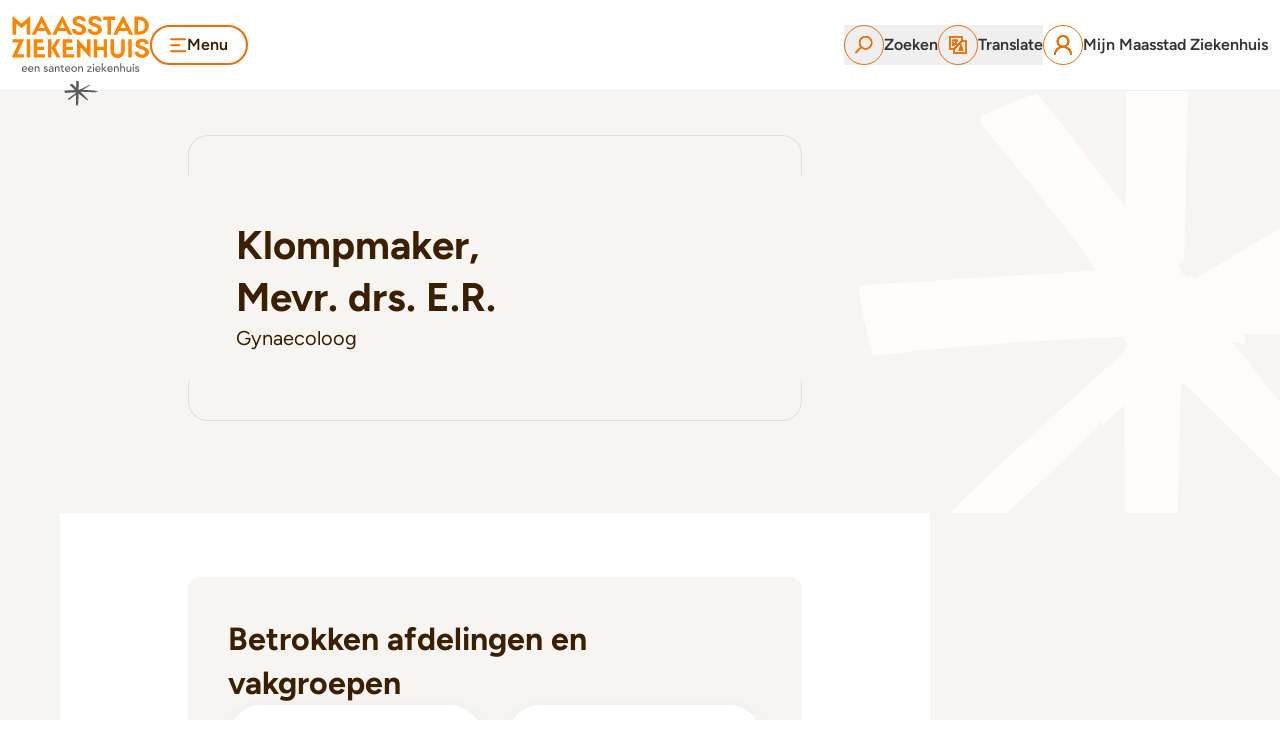

--- FILE ---
content_type: text/html; charset=utf-8
request_url: https://www.maasstadziekenhuis.nl/artsen-en-zorgverleners/klompmaker-er?specialist=4199
body_size: 39726
content:
<!DOCTYPE html><html lang="nl"><head><meta charSet="utf-8"/><meta name="viewport" content="width=device-width, initial-scale=1, maximum-scale=5, user-scalable=yes"/><link rel="preload" as="image" imageSrcSet="/_next/image?url=https%3A%2F%2Fmaasstad-prod-umbraco01.azurewebsites.net%2F%2Fmedia%2Fbxkoeade%2Fer-klompmaker-gynaecologie.jpg%3Fformat%3Dwebp&amp;w=256&amp;q=100 256w, /_next/image?url=https%3A%2F%2Fmaasstad-prod-umbraco01.azurewebsites.net%2F%2Fmedia%2Fbxkoeade%2Fer-klompmaker-gynaecologie.jpg%3Fformat%3Dwebp&amp;w=384&amp;q=100 384w, /_next/image?url=https%3A%2F%2Fmaasstad-prod-umbraco01.azurewebsites.net%2F%2Fmedia%2Fbxkoeade%2Fer-klompmaker-gynaecologie.jpg%3Fformat%3Dwebp&amp;w=640&amp;q=100 640w, /_next/image?url=https%3A%2F%2Fmaasstad-prod-umbraco01.azurewebsites.net%2F%2Fmedia%2Fbxkoeade%2Fer-klompmaker-gynaecologie.jpg%3Fformat%3Dwebp&amp;w=750&amp;q=100 750w, /_next/image?url=https%3A%2F%2Fmaasstad-prod-umbraco01.azurewebsites.net%2F%2Fmedia%2Fbxkoeade%2Fer-klompmaker-gynaecologie.jpg%3Fformat%3Dwebp&amp;w=828&amp;q=100 828w, /_next/image?url=https%3A%2F%2Fmaasstad-prod-umbraco01.azurewebsites.net%2F%2Fmedia%2Fbxkoeade%2Fer-klompmaker-gynaecologie.jpg%3Fformat%3Dwebp&amp;w=1080&amp;q=100 1080w, /_next/image?url=https%3A%2F%2Fmaasstad-prod-umbraco01.azurewebsites.net%2F%2Fmedia%2Fbxkoeade%2Fer-klompmaker-gynaecologie.jpg%3Fformat%3Dwebp&amp;w=1200&amp;q=100 1200w, /_next/image?url=https%3A%2F%2Fmaasstad-prod-umbraco01.azurewebsites.net%2F%2Fmedia%2Fbxkoeade%2Fer-klompmaker-gynaecologie.jpg%3Fformat%3Dwebp&amp;w=1920&amp;q=100 1920w, /_next/image?url=https%3A%2F%2Fmaasstad-prod-umbraco01.azurewebsites.net%2F%2Fmedia%2Fbxkoeade%2Fer-klompmaker-gynaecologie.jpg%3Fformat%3Dwebp&amp;w=2048&amp;q=100 2048w, /_next/image?url=https%3A%2F%2Fmaasstad-prod-umbraco01.azurewebsites.net%2F%2Fmedia%2Fbxkoeade%2Fer-klompmaker-gynaecologie.jpg%3Fformat%3Dwebp&amp;w=3840&amp;q=100 3840w" imageSizes="(max-width: 768px) 100vw, (max-width: 1200px) 50vw, 33vw" fetchPriority="high"/><link rel="stylesheet" href="/_next/static/css/c0c1a9245e3fa007.css" data-precedence="next"/><link rel="stylesheet" href="/_next/static/css/9ec2097e06f7a44c.css" data-precedence="next"/><link rel="stylesheet" href="/_next/static/css/2ffeb1d187670cd1.css" data-precedence="next"/><link rel="preload" as="script" fetchPriority="low" nonce="NmE5MmRiMjktOGRiYy00MjY5LWI1ZmYtYjNkOTFhZDEwNjRj" href="/_next/static/chunks/webpack-00fefc7c88f1af83.js"/><script src="/_next/static/chunks/40c6e26d-3458fe7bc19c2635.js" async="" nonce="NmE5MmRiMjktOGRiYy00MjY5LWI1ZmYtYjNkOTFhZDEwNjRj"></script><script src="/_next/static/chunks/873-45f1027af26712b3.js" async="" nonce="NmE5MmRiMjktOGRiYy00MjY5LWI1ZmYtYjNkOTFhZDEwNjRj"></script><script src="/_next/static/chunks/main-app-d3cb0c591b62aa1b.js" async="" nonce="NmE5MmRiMjktOGRiYy00MjY5LWI1ZmYtYjNkOTFhZDEwNjRj"></script><script src="/_next/static/chunks/aa8dabc2-6f1ab5257aa99d39.js" async="" nonce="NmE5MmRiMjktOGRiYy00MjY5LWI1ZmYtYjNkOTFhZDEwNjRj"></script><script src="/_next/static/chunks/885-e6616e4a321f3360.js" async="" nonce="NmE5MmRiMjktOGRiYy00MjY5LWI1ZmYtYjNkOTFhZDEwNjRj"></script><script src="/_next/static/chunks/921-7c3e2de8cf9b2a15.js" async="" nonce="NmE5MmRiMjktOGRiYy00MjY5LWI1ZmYtYjNkOTFhZDEwNjRj"></script><script src="/_next/static/chunks/935-6a2c3c85d0e24218.js" async="" nonce="NmE5MmRiMjktOGRiYy00MjY5LWI1ZmYtYjNkOTFhZDEwNjRj"></script><script src="/_next/static/chunks/38-e575d22626ddfe5d.js" async="" nonce="NmE5MmRiMjktOGRiYy00MjY5LWI1ZmYtYjNkOTFhZDEwNjRj"></script><script src="/_next/static/chunks/800-0aa0ba603495d386.js" async="" nonce="NmE5MmRiMjktOGRiYy00MjY5LWI1ZmYtYjNkOTFhZDEwNjRj"></script><script src="/_next/static/chunks/655-6bbd4637875284bf.js" async="" nonce="NmE5MmRiMjktOGRiYy00MjY5LWI1ZmYtYjNkOTFhZDEwNjRj"></script><script src="/_next/static/chunks/358-438de51c8c9e9268.js" async="" nonce="NmE5MmRiMjktOGRiYy00MjY5LWI1ZmYtYjNkOTFhZDEwNjRj"></script><script src="/_next/static/chunks/847-e9684b08b285db6f.js" async="" nonce="NmE5MmRiMjktOGRiYy00MjY5LWI1ZmYtYjNkOTFhZDEwNjRj"></script><script src="/_next/static/chunks/326-6f7bc1ff294bd28c.js" async="" nonce="NmE5MmRiMjktOGRiYy00MjY5LWI1ZmYtYjNkOTFhZDEwNjRj"></script><script src="/_next/static/chunks/app/(main)/layout-c5e03ccc0442a071.js" async="" nonce="NmE5MmRiMjktOGRiYy00MjY5LWI1ZmYtYjNkOTFhZDEwNjRj"></script><script src="/_next/static/chunks/app/(main)/error-a39ecef1c60600a3.js" async="" nonce="NmE5MmRiMjktOGRiYy00MjY5LWI1ZmYtYjNkOTFhZDEwNjRj"></script><script src="/_next/static/chunks/app/(main)/not-found-3cc3fff9967840c8.js" async="" nonce="NmE5MmRiMjktOGRiYy00MjY5LWI1ZmYtYjNkOTFhZDEwNjRj"></script><script src="/_next/static/chunks/app/layout-66ee4ff17529c05f.js" async="" nonce="NmE5MmRiMjktOGRiYy00MjY5LWI1ZmYtYjNkOTFhZDEwNjRj"></script><script src="/_next/static/chunks/230-0375544de4c7d1f3.js" async="" nonce="NmE5MmRiMjktOGRiYy00MjY5LWI1ZmYtYjNkOTFhZDEwNjRj"></script><script src="/_next/static/chunks/427-34bf618b190143a4.js" async="" nonce="NmE5MmRiMjktOGRiYy00MjY5LWI1ZmYtYjNkOTFhZDEwNjRj"></script><script src="/_next/static/chunks/app/(main)/page-d3789b39d1c0581a.js" async="" nonce="NmE5MmRiMjktOGRiYy00MjY5LWI1ZmYtYjNkOTFhZDEwNjRj"></script><script src="/_next/static/chunks/150-8964ed6091819089.js" async="" nonce="NmE5MmRiMjktOGRiYy00MjY5LWI1ZmYtYjNkOTFhZDEwNjRj"></script><script src="/_next/static/chunks/525-f64a3c1044a95969.js" async="" nonce="NmE5MmRiMjktOGRiYy00MjY5LWI1ZmYtYjNkOTFhZDEwNjRj"></script><script src="/_next/static/chunks/app/(main)/%5B...pid%5D/page-8c3c70fa62762534.js" async="" nonce="NmE5MmRiMjktOGRiYy00MjY5LWI1ZmYtYjNkOTFhZDEwNjRj"></script><link rel="preload" href="https://consent.cookiefirst.com/sites/maasstadziekenhuis.nl-bc0a3c31-ce35-4bb2-99dc-61a809df3922/consent.js" as="script" nonce="NmE5MmRiMjktOGRiYy00MjY5LWI1ZmYtYjNkOTFhZDEwNjRj"/><link rel="preload" href="https://translate.google.com/translate_a/element.js?cb=googleTranslateElementInit" as="script" nonce="NmE5MmRiMjktOGRiYy00MjY5LWI1ZmYtYjNkOTFhZDEwNjRj"/><link rel="preconnect" href="https://consent.cookiefirst.com"/><link rel="preconnect" href="https://translate.google.com"/><title>Klompmaker, E.R.</title><link rel="manifest" href="/manifest.webmanifest" crossorigin="use-credentials"/><meta name="robots" content="index, follow"/><meta property="og:title" content="Klompmaker, E.R."/><meta property="og:url" content="https://www.maasstadziekenhuis.nl/artsen-en-zorgverleners/klompmaker-er"/><meta property="og:image" content="https://maasstad-prod-umbraco01.azurewebsites.net//media/bxkoeade/er-klompmaker-gynaecologie.jpg"/><meta property="og:type" content="website"/><meta name="twitter:card" content="summary"/><meta name="twitter:title" content="Klompmaker, E.R."/><meta name="twitter:image" content="https://maasstad-prod-umbraco01.azurewebsites.net//media/bxkoeade/er-klompmaker-gynaecologie.jpg"/><link rel="icon" href="/favicon.ico" type="image/x-icon" sizes="48x48"/><link rel="icon" href="/icon.png?147b5738f597e4cd" type="image/png" sizes="96x96"/><link rel="apple-touch-icon" href="/apple-icon.png?a225facf966346e1" type="image/png" sizes="180x180"/><script src="/_next/static/chunks/polyfills-42372ed130431b0a.js" noModule="" nonce="NmE5MmRiMjktOGRiYy00MjY5LWI1ZmYtYjNkOTFhZDEwNjRj"></script></head><body id="root" aria-label="Maasstad Ziekenhuis"><header class="sticky top-0 z-50 w-full border-b border-gray-light"><div class="relative z-[1201] bg-white px-4 py-4 shadow-lg md:px-6 md:shadow-none xl:px-3"><nav class="ml-auto mr-auto flex max-w-[1360px] items-center justify-between sm:gap-4 lg:gap-8" aria-label="Menu Maasstad Ziekenhuis website"><div class="w-1/3 md:order-2 md:w-auto md:flex-[1]"><button class="btn-small  flex flex-nowrap items-center gap-1 transition-all duration-300 md:gap-2 btn-primary text-sm md:text-base"><svg xmlns="http://www.w3.org/2000/svg" width="17" height="15" fill="none"><path stroke="#F06E05" stroke-linecap="round" stroke-width="2" d="M1.182 1.199h14M1.182 7.199h8M1.182 13.198h14"></path></svg>Menu</button></div><div class="md:order-1 md:w-auto"><a href="/" class="origin-center-top -mb-10 block scale-75 md:-mb-8 md:scale-100" aria-label="Naar homepage"><svg xmlns="http://www.w3.org/2000/svg" width="138" height="90"><title>Maasstad Ziekenhuis, een santeon ziekenhuis</title><defs><clipPath id=":R8ljqkq:"><path fill="none" stroke-width="0" d="M52.27 64.89h33.46v24.86H52.27z"></path></clipPath></defs><path fill="#585858" fill-rule="evenodd" d="M14.11 52.67c0-.22-.04-.43-.11-.62-.06-.19-.16-.35-.29-.49a1.37 1.37 0 0 0-.48-.33c-.19-.08-.41-.12-.67-.12s-.47.05-.68.14c-.21.09-.38.22-.52.37s-.25.32-.33.5c-.08.18-.12.37-.12.55h3.2Zm-3.19.81c0 .23.05.44.15.64.1.19.23.35.4.49s.36.24.57.32c.22.08.44.11.67.11.32 0 .59-.07.82-.22.23-.15.45-.34.64-.58l.76.59c-.56.73-1.35 1.09-2.36 1.09-.42 0-.8-.07-1.14-.21a2.53 2.53 0 0 1-.87-.59c-.24-.25-.42-.55-.55-.89-.13-.34-.19-.71-.19-1.11a2.887 2.887 0 0 1 .78-2c.24-.25.53-.45.87-.59.34-.14.71-.21 1.1-.21.47 0 .87.08 1.2.25.33.16.59.38.8.65.21.27.36.57.46.9.09.33.14.67.14 1.02v.36h-4.28Zm9.45-.81c0-.22-.04-.43-.11-.62-.06-.19-.16-.35-.29-.49a1.37 1.37 0 0 0-.48-.33c-.19-.08-.41-.12-.67-.12s-.47.05-.68.14c-.21.09-.38.22-.52.37s-.25.32-.33.5c-.08.18-.12.37-.12.55h3.2Zm-3.2.81c0 .23.05.44.15.64.1.19.23.35.4.49s.36.24.57.32c.22.08.44.11.67.11.32 0 .59-.07.82-.22.23-.15.45-.34.64-.58l.76.59c-.56.73-1.35 1.09-2.36 1.09-.42 0-.8-.07-1.14-.21a2.53 2.53 0 0 1-.87-.59c-.24-.25-.42-.55-.55-.89-.13-.34-.19-.71-.19-1.11a2.887 2.887 0 0 1 .78-2c.24-.25.53-.45.87-.59.34-.14.7-.21 1.1-.21.47 0 .87.08 1.2.25.33.16.59.38.8.65.21.27.36.57.46.9.09.33.14.67.14 1.02v.36h-4.28Zm5.5-3.04h1.01v.82h.02c.13-.28.35-.52.66-.69.32-.18.68-.26 1.09-.26.25 0 .5.04.74.12.24.08.44.2.62.37.18.16.32.38.42.64.1.26.16.56.16.92v3.43h-1.01v-3.15c0-.25-.03-.46-.1-.64s-.16-.32-.27-.43a.983.983 0 0 0-.39-.24c-.15-.05-.3-.07-.46-.07-.21 0-.41.03-.59.1s-.34.17-.47.32c-.14.15-.24.33-.32.56-.07.23-.11.49-.11.8v2.75h-1.01v-5.34Zm12.22 1.34c-.12-.15-.27-.28-.44-.38s-.39-.15-.65-.15c-.24 0-.45.05-.62.15s-.26.25-.26.44c0 .16.05.29.15.38.1.1.22.18.36.24.14.06.29.11.44.14.16.03.29.06.4.08.22.05.42.12.61.19s.36.17.5.29c.14.12.25.27.33.44.08.17.12.38.12.63 0 .3-.06.56-.19.77-.13.21-.29.39-.5.52-.2.13-.43.23-.69.29-.26.06-.52.09-.78.09-.44 0-.83-.07-1.16-.2-.33-.13-.63-.38-.89-.74l.77-.63c.16.17.35.31.55.44.2.13.45.19.74.19a1.722 1.722 0 0 0 .74-.16c.1-.06.18-.13.25-.21a.53.53 0 0 0 .09-.3.53.53 0 0 0-.14-.37c-.09-.1-.21-.17-.34-.23-.13-.06-.27-.1-.42-.13-.15-.03-.28-.06-.39-.08a5.61 5.61 0 0 1-.62-.18c-.2-.07-.37-.16-.52-.27a1.17 1.17 0 0 1-.36-.43c-.09-.17-.13-.39-.13-.64 0-.28.06-.52.17-.73.12-.21.27-.38.46-.51.19-.14.41-.24.65-.3.24-.07.49-.1.74-.1.36 0 .71.07 1.04.2.33.13.59.36.79.68l-.79.6Zm5.04 1.43c-.24 0-.49.01-.74.04s-.48.08-.69.15c-.21.08-.38.18-.51.32s-.2.31-.2.52c0 .31.1.53.31.66s.49.2.84.2c.28 0 .51-.05.71-.14.2-.09.35-.22.47-.37s.21-.32.26-.5c.05-.18.08-.37.08-.55v-.34h-.54Zm-2.86-2.11c.28-.26.61-.46.99-.59.38-.13.75-.2 1.13-.2s.73.05 1.01.15c.28.1.51.23.69.39.18.16.31.35.4.57.09.21.13.44.13.67v2.73c0 .19 0 .36.01.52 0 .16.02.31.03.45h-.9c-.02-.27-.03-.54-.03-.81h-.02c-.22.35-.49.59-.8.73-.31.14-.66.21-1.07.21-.25 0-.48-.03-.71-.1-.23-.07-.42-.17-.59-.3a1.5 1.5 0 0 1-.4-.5c-.1-.2-.15-.43-.15-.69 0-.35.08-.63.23-.87.15-.23.36-.42.63-.57.27-.15.58-.25.93-.32.36-.06.74-.1 1.14-.1h.74v-.22c0-.14-.03-.27-.08-.41a.985.985 0 0 0-.24-.37c-.1-.11-.24-.2-.39-.26-.16-.06-.35-.1-.56-.1-.19 0-.37.02-.51.06-.15.04-.28.08-.4.14-.12.06-.23.12-.33.2-.1.08-.19.15-.28.21l-.61-.63Zm5.82-.66h1.01v.82h.02c.13-.28.35-.52.66-.69.32-.18.68-.26 1.09-.26.26 0 .5.04.74.12.24.08.44.2.62.37.18.16.32.38.42.64.11.26.16.56.16.92v3.43H46.6v-3.15c0-.25-.03-.46-.1-.64s-.16-.32-.27-.43a.983.983 0 0 0-.39-.24c-.15-.05-.3-.07-.46-.07-.21 0-.41.03-.59.1s-.34.17-.47.32c-.13.15-.24.33-.31.56-.08.23-.11.49-.11.8v2.75h-1.01v-5.34Zm9.12.88h-1.45v2.42c0 .15 0 .3.01.45 0 .15.04.28.08.39.05.12.12.21.23.28.1.07.25.11.44.11.12 0 .24-.01.37-.03.13-.02.24-.06.35-.12v.92c-.12.07-.28.11-.47.14-.19.03-.34.04-.44.04-.39 0-.69-.05-.91-.16-.21-.11-.37-.25-.47-.42-.1-.17-.16-.37-.18-.58-.02-.21-.03-.43-.03-.65v-2.78h-1.17v-.88h1.17v-1.5h1.01v1.5H52v.88Zm5.27 1.35c0-.22-.04-.43-.11-.62-.06-.19-.16-.35-.29-.49a1.37 1.37 0 0 0-.48-.33c-.19-.08-.41-.12-.67-.12s-.47.05-.68.14c-.21.09-.38.22-.52.37s-.25.32-.33.5c-.08.18-.12.37-.12.55h3.2Zm-3.2.81c0 .23.05.44.15.64.1.19.23.35.4.49s.36.24.57.32c.22.08.44.11.68.11.32 0 .59-.07.82-.22.23-.15.45-.34.64-.58l.76.59c-.56.73-1.35 1.09-2.36 1.09-.42 0-.8-.07-1.14-.21a2.53 2.53 0 0 1-.87-.59c-.24-.25-.42-.55-.55-.89-.13-.34-.19-.71-.19-1.11a2.887 2.887 0 0 1 .78-2c.24-.25.53-.45.87-.59.34-.14.71-.21 1.1-.21.47 0 .87.08 1.2.25.33.16.59.38.8.65.21.27.36.57.46.9.09.33.14.67.14 1.02v.36h-4.28Zm6.32-.37c0 .27.04.52.12.75.08.23.2.42.35.59.15.16.33.29.55.38.22.09.46.14.73.14s.51-.05.73-.14c.22-.09.4-.22.55-.38.15-.16.27-.36.35-.59.08-.23.12-.48.12-.75s-.04-.52-.12-.75c-.08-.23-.2-.42-.35-.59-.15-.16-.33-.29-.55-.38-.22-.09-.46-.14-.73-.14s-.51.05-.73.14c-.22.09-.4.22-.55.38-.15.16-.27.36-.35.59-.08.23-.12.48-.12.75Zm-1.09 0c0-.39.07-.75.22-1.09.15-.34.35-.63.6-.89s.56-.46.9-.6c.34-.15.72-.22 1.11-.22s.77.07 1.11.22c.34.15.65.35.9.6.25.26.46.55.6.89.15.34.22.7.22 1.09s-.07.76-.22 1.1c-.15.34-.35.64-.6.89-.26.25-.56.45-.9.6-.35.15-.72.22-1.11.22s-.77-.07-1.11-.22a2.68 2.68 0 0 1-.9-.6c-.26-.25-.46-.55-.6-.89-.15-.34-.22-.71-.22-1.1Zm6.95-2.67h1.01v.82h.02c.13-.28.35-.52.66-.69.32-.18.68-.26 1.09-.26.26 0 .5.04.74.12.24.08.44.2.62.37.18.16.32.38.42.64.1.26.16.56.16.92v3.43h-1.01v-3.15c0-.25-.03-.46-.1-.64s-.16-.32-.27-.43a.983.983 0 0 0-.39-.24c-.15-.05-.3-.07-.46-.07-.21 0-.41.03-.59.1s-.34.17-.47.32c-.14.15-.24.33-.32.56-.08.23-.11.49-.11.8v2.75h-1.01v-5.34Zm9.01 4.43 3.03-3.55h-2.93v-.88h4.17v.9l-3.05 3.56h3.21v.88h-4.42v-.91Zm5.67.91h1.01v-5.34h-1.01v5.34Zm-.24-7.25c0-.2.07-.38.22-.52.15-.15.32-.22.52-.22s.38.07.52.22c.15.15.22.32.22.52s-.07.38-.22.52c-.15.15-.32.22-.52.22s-.38-.07-.52-.22a.704.704 0 0 1-.22-.52Zm6.82 4.14c0-.22-.04-.43-.11-.62-.06-.19-.16-.35-.29-.49a1.37 1.37 0 0 0-.48-.33c-.19-.08-.41-.12-.67-.12s-.47.05-.68.14c-.21.09-.38.22-.52.37s-.25.32-.33.5c-.08.18-.12.37-.12.55h3.2Zm-3.2.81c0 .23.05.44.15.64.1.19.23.35.4.49s.36.24.57.32c.22.08.44.11.67.11.32 0 .59-.07.82-.22.23-.15.45-.34.64-.58l.76.59c-.56.73-1.35 1.09-2.36 1.09-.42 0-.8-.07-1.14-.21a2.53 2.53 0 0 1-.87-.59c-.24-.25-.42-.55-.55-.89-.13-.34-.19-.71-.19-1.11a2.887 2.887 0 0 1 .78-2c.24-.25.53-.45.87-.59.34-.14.71-.21 1.1-.21.47 0 .87.08 1.2.25.33.16.59.38.8.65.21.27.36.57.46.9.09.33.14.67.14 1.02v.36h-4.28Zm5.5-6.21h1.01v5.5l2.3-2.31h1.41l-2.49 2.42 2.7 2.91h-1.44l-2.48-2.77v2.77h-1.01v-8.51Zm9.8 5.4c0-.22-.04-.43-.11-.62-.06-.19-.16-.35-.29-.49a1.37 1.37 0 0 0-.48-.33c-.19-.08-.41-.12-.67-.12s-.47.05-.68.14c-.21.09-.38.22-.52.37s-.25.32-.33.5c-.08.18-.12.37-.12.55h3.2Zm-3.2.81c0 .23.05.44.15.64.1.19.23.35.4.49a1.922 1.922 0 0 0 1.24.43c.32 0 .59-.07.82-.22.23-.15.45-.34.64-.58l.77.59c-.56.73-1.35 1.09-2.36 1.09-.42 0-.8-.07-1.14-.21a2.53 2.53 0 0 1-.87-.59c-.24-.25-.42-.55-.55-.89-.13-.34-.19-.71-.19-1.11a2.887 2.887 0 0 1 .78-2c.24-.25.53-.45.87-.59.34-.14.7-.21 1.1-.21.47 0 .87.08 1.2.25.33.16.59.38.8.65.21.27.36.57.46.9.09.33.14.67.14 1.02v.36H96.4Zm5.5-3.04h1.01v.82h.02c.13-.28.35-.52.66-.69.32-.18.68-.26 1.09-.26.25 0 .5.04.74.12.24.08.44.2.62.37.18.16.32.38.42.64.11.26.16.56.16.92v3.43h-1.01v-3.15c0-.25-.03-.46-.1-.64s-.16-.32-.27-.43a.983.983 0 0 0-.39-.24c-.15-.05-.3-.07-.46-.07-.21 0-.4.03-.58.1-.18.07-.34.17-.47.32-.14.15-.24.33-.32.56-.07.23-.11.49-.11.8v2.75h-1.01v-5.34Zm6.25-3.17h1.01v4h.02c.13-.28.35-.52.66-.69.32-.18.68-.26 1.09-.26.26 0 .5.04.74.12.24.08.44.2.62.37.18.16.32.38.42.64.11.26.16.56.16.92v3.43h-1.01v-3.15c0-.25-.03-.46-.1-.64s-.16-.32-.27-.43a.983.983 0 0 0-.39-.24c-.15-.05-.3-.07-.46-.07-.21 0-.4.03-.58.1-.18.07-.34.17-.47.32-.14.15-.24.33-.31.56-.08.23-.11.49-.11.8v2.75h-1.01v-8.51Zm10.99 8.51h-1.01v-.82h-.02c-.13.29-.35.52-.67.69-.31.18-.68.26-1.09.26-.26 0-.51-.04-.74-.12-.23-.08-.44-.2-.61-.37-.18-.16-.32-.38-.42-.64-.1-.26-.16-.56-.16-.92v-3.43h1.01v3.15c0 .25.03.46.1.64s.16.32.27.43c.11.11.24.19.39.24.15.05.3.07.46.07.21 0 .4-.03.59-.1.18-.07.34-.17.47-.32.13-.15.24-.33.31-.56.08-.22.11-.49.11-.8v-2.75h1.01v5.34Zm1.61 0h1.01v-5.34h-1.01v5.34Zm-.24-7.25c0-.2.07-.38.22-.52.15-.15.32-.22.52-.22s.38.07.52.22c.15.15.22.32.22.52s-.07.38-.22.52c-.15.15-.32.22-.52.22s-.38-.07-.52-.22a.704.704 0 0 1-.22-.52Zm5.7 3.25a1.61 1.61 0 0 0-.44-.38c-.18-.1-.39-.15-.65-.15-.24 0-.45.05-.62.15-.18.1-.26.25-.26.44 0 .16.05.29.15.38.1.1.22.18.36.24.14.06.29.11.44.14.16.03.29.06.4.08.22.05.42.12.61.19s.36.17.5.29c.14.12.25.27.33.44.08.17.12.38.12.63 0 .3-.06.56-.19.77-.13.21-.29.39-.5.52-.2.13-.43.23-.69.29-.26.06-.52.09-.78.09-.44 0-.83-.07-1.17-.2-.33-.13-.63-.38-.89-.74l.77-.63c.16.17.35.31.55.44.2.13.45.19.74.19a1.722 1.722 0 0 0 .74-.16c.1-.06.18-.13.25-.21a.53.53 0 0 0-.04-.67c-.09-.1-.21-.17-.34-.23-.13-.06-.27-.1-.42-.13-.15-.03-.28-.06-.39-.08a5.61 5.61 0 0 1-.62-.18 2.13 2.13 0 0 1-.52-.27 1.17 1.17 0 0 1-.36-.43c-.09-.17-.13-.39-.13-.64 0-.28.06-.52.17-.73.12-.21.27-.38.46-.51.19-.14.41-.24.65-.3.24-.07.49-.1.74-.1.36 0 .71.07 1.04.2.33.13.59.36.79.68l-.79.6Z"></path><path fill="#ff8400" fill-rule="evenodd" d="m9.42 12.32 5.45-4.8v11c.01.17.15.3.31.3h2.81c.17 0 .3-.13.3-.3V.72a.3.3 0 0 0-.3-.3c-.22 0-.44.04-.81.43L9.42 7.58 1.66.85C1.29.46 1.07.42.85.42a.3.3 0 0 0-.3.3v17.8c0 .17.13.3.3.3h2.81c.17 0 .3-.13.3-.3v-11l5.46 4.8ZM102.89.41H91.46c-.17 0-.3.13-.3.3v2.92c0 .17.14.3.3.3h4.14v14.58c0 .17.14.3.3.3h2.81a.3.3 0 0 0 .3-.3V3.93h3.88a.3.3 0 0 0 .3-.3V.71c0-.17-.13-.3-.3-.3Zm-75.9 11.58 2.74-5.61 2.74 5.61h-5.48Zm12.63 6.41L30.43.58c-.29-.61-1.1-.58-1.4.02l-9.19 17.8c-.08.15 0 .41.24.41h3.21c.26 0 .37 0 .44-.16l1.74-3.56h8.52l1.74 3.56c.08.15.18.17.44.17h3.21c.24 0 .31-.27.24-.42Zm7.9-6.41 2.74-5.61L53 11.99h-5.48Zm12.63 6.41L50.96.58c-.29-.61-1.1-.58-1.4.02l-9.19 17.8c-.08.15 0 .41.24.41h3.21c.26 0 .37 0 .44-.16L46 15.09h8.52l1.74 3.56c.08.15.18.17.44.17h3.21c.24 0 .31-.27.24-.42Zm48.3-6.41 2.74-5.61 2.74 5.61h-5.48Zm12.63 6.41L111.89.58c-.29-.61-1.1-.58-1.4.02l-9.19 17.8c-.08.15 0 .41.24.41h3.21c.26 0 .36 0 .44-.16l1.74-3.56h8.52l1.74 3.56c.08.15.18.17.44.17h3.21c.24 0 .32-.27.24-.42Zm5.25-2.95c3.64 0 6.6-1.11 6.6-5.69 0-4.28-2.96-5.68-6.6-5.68h-.44v11.37h.44Zm0-14.89c5.79 0 10.49 3.49 10.49 9.13s-4.7 9.13-10.49 9.13h-3.55a.3.3 0 0 1-.3-.3V.85c0-.17.14-.3.3-.3h3.55Zm-52.66 4.2c0 .24-.07.38-.31.38-1.01.03-2.34 0-2.89 0-.31 0-.41-.22-.56-.56-.34-.76-1.42-1.5-2.61-1.5-1.37 0-2.68.68-2.68 1.92 0 .86.34 1.3 1.22 1.68.86.35 4.19 1.43 5.93 2.67 1.92 1.43 2.38 2.96 2.38 4.3 0 3.5-3.72 5.43-6.89 5.43-2.35.03-5.98-1.09-7.03-4.04-.1-.29-.23-.93-.23-1.59 0-.24.14-.36.42-.36h2.98c.24 0 .32.16.38.38.18 1.18 1.19 2.34 3.46 2.34 1.59 0 2.93-.84 2.93-2.21 0-.73-.33-1.37-.64-1.61-2.9-2.37-8.89-1.55-8.89-6.87C60.62 1.63 63.79 0 66.78 0c2.17 0 3.77.1 5.29 1.51 1.3 1.21 1.6 2.54 1.6 3.24Zm15.81 0c0 .24-.07.38-.31.38-1.01.03-2.34 0-2.89 0-.31 0-.41-.22-.56-.56-.34-.76-1.42-1.5-2.61-1.5-1.37 0-2.69.68-2.69 1.92 0 .86.34 1.3 1.22 1.68.85.35 4.19 1.43 5.93 2.67 1.92 1.43 2.38 2.96 2.38 4.3 0 3.5-3.72 5.43-6.89 5.43-2.35.03-5.98-1.09-7.03-4.04-.1-.29-.23-.93-.23-1.59 0-.24.14-.36.42-.36h2.98c.24 0 .32.16.38.38.19 1.18 1.2 2.34 3.46 2.34 1.59 0 2.93-.84 2.93-2.21 0-.73-.33-1.37-.64-1.61-2.9-2.37-8.89-1.55-8.89-6.87C76.43 1.63 79.6 0 82.59 0c2.16 0 3.76.1 5.29 1.51 1.3 1.21 1.6 2.54 1.6 3.24ZM18.21 41.17c0 .17-.13.3-.3.3H15.1a.3.3 0 0 1-.3-.3V23.51c0-.17.13-.3.3-.3h2.81c.17 0 .3.13.3.3v17.66Zm21.26 0a.3.3 0 0 1-.3.3h-2.81a.3.3 0 0 1-.3-.3V23.51c0-.17.14-.3.3-.3h2.81c.17 0 .3.13.3.3v17.66Zm3.83-9.36 5.03-8.19c.09-.14.3-.41-.09-.41h-3c-.28 0-.47.03-.56.17l-5.1 8.3s-.04.1-.04.15a.29.29 0 0 0 .02.24l4.96 9.19c.08.15.18.19.45.19h3.21c.15-.08.2-.26.12-.41l-4.99-9.24Zm31.79-8.3c0-.17.14-.3.3-.3h2.81c.17 0 .3.14.3.3v17.73a.3.3 0 0 1-.3.3c-.27 0-1.25-1.21-1.93-1.93l-7.72-8.3v9.87c-.01.17-.15.3-.32.3h-2.81c-.17 0-.3-.13-.3-.3V23.52c0-.17.14-.3.3-.3.22 0 .44.04.81.43l8.84 9.28v-9.41Zm44.62 17.66a.3.3 0 0 1-.3.3h-2.81a.3.3 0 0 1-.3-.3V23.51c0-.17.14-.3.3-.3h2.81c.17 0 .3.13.3.3v17.66ZM94.75 23.21h-2.81a.3.3 0 0 0-.3.3v7.2h-6.37v-7.2c0-.17-.13-.3-.3-.3h-2.81a.3.3 0 0 0-.3.3v17.66c0 .17.14.3.3.3h2.81a.3.3 0 0 0 .3-.3v-7.05h6.37v7.05c0 .17.14.3.3.3h2.81a.3.3 0 0 0 .3-.3V23.51c0-.17-.13-.3-.3-.3Zm-83.1 15.13c.17 0 .3.14.3.3v2.51a.3.3 0 0 1-.3.3H.39c-.17 0-.5-.23-.35-.59l6.62-14.25H.85a.3.3 0 0 1-.3-.3v-2.8c0-.17.14-.3.3-.3h10.71c.17 0 .51.23.36.59L5.21 38.35h6.44Zm50.21.01h-7.64v-4.24h6.57a.3.3 0 0 0 .3-.3v-2.8c0-.17-.13-.3-.3-.3h-6.57v-4.08h5.7c.17 0 .3-.13.3-.3v-2.8c0-.17-.13-.3-.3-.3h-5.94s-.04-.01-.07-.01H51.1a.3.3 0 0 0-.3.3v17.66c0 .17.14.3.3.3h2.81s.04 0 .06-.01h7.88c.17 0 .3-.13.3-.3v-2.5a.3.3 0 0 0-.3-.3Zm-29.03 0h-7.64v-4.24h6.57a.3.3 0 0 0 .3-.3v-2.8a.3.3 0 0 0-.3-.3h-6.57v-4.08h5.7c.17 0 .3-.13.3-.3v-2.8c0-.17-.13-.3-.3-.3h-5.94s-.05-.01-.07-.01h-2.81a.3.3 0 0 0-.3.3v17.66c0 .17.14.3.3.3h2.81s.04 0 .06-.01h7.88c.17 0 .3-.13.3-.3v-2.5a.3.3 0 0 0-.3-.3Zm79.85-3.26c0 3.82-3.18 6.92-7.1 6.92s-7.1-3.1-7.1-6.92V23.51c0-.17.13-.3.3-.3h2.81c.17 0 .3.14.3.3v11.22c0 2.04 1.65 3.69 3.68 3.69s3.68-1.65 3.68-3.69v-1.91l.01-9.31c0-.17.14-.3.3-.3h2.81c.17 0 .3.14.3.3v11.58Zm23.89-7.56c0 .24-.07.38-.31.38-1 .03-2.34 0-2.89 0-.31 0-.4-.22-.56-.57-.34-.76-1.42-1.5-2.61-1.5-1.37 0-2.68.68-2.68 1.92 0 .86.34 1.3 1.22 1.68.85.35 4.19 1.43 5.93 2.67 1.92 1.43 2.38 2.96 2.38 4.31 0 3.5-3.72 5.43-6.89 5.43-2.35.03-5.98-1.09-7.03-4.04-.1-.29-.23-.93-.23-1.59 0-.24.14-.36.41-.36h2.98c.24 0 .32.16.38.38.18 1.18 1.19 2.34 3.46 2.34 1.59 0 2.93-.84 2.93-2.21 0-.73-.33-1.37-.64-1.61-2.9-2.37-8.89-1.55-8.89-6.87 0-3.5 3.17-5.13 6.16-5.13 2.17 0 3.77.1 5.3 1.51 1.3 1.21 1.6 2.54 1.6 3.24Z"></path><g clip-path="url(#:R8ljqkq:)"><path fill="#585858" fill-rule="evenodd" d="m74.9 82.42.56.4-.08.16h.16c-.08.08-.32.24-.32.24v.08h.08s0-.08.08-.08.16 0 .16-.08c.08 0 .08-.08.16-.08v.16s.16-.08.08 0-.16.08-.16.16c0 0-.08 0-.08.08l-.08.08h-.08s.24-.08.16-.08-.16.16-.16.16l.24-.16c-.24.24.08.08.08.08s.08-.08.16-.08v.08l-.08.08h.08l-.08.08s-.24.08-.08.16h.08l-.16.16.16-.08c-.08 0-.08.08-.08.16l-.08.08v.08h-.08v.08s0 .08-.08.08c0 0-.08 0-.08-.08h-.08v-.08c-.08 0-.16-.08-.16-.08h-.08c-.08 0-.16-.16-.16-.16l-.24-.16-.08-.08c-.08 0-.16 0-.16-.08 0 0-.16-.08-.08-.08-1.75-1.35-7.57-5.9-7.65-5.98v-.08.08c0 .08-.08 0-.16.08l.08.08s-.08-.08-.08.24c0 0-.24 9.56-.32 9.72-.08.08-.24.08-.32.08 0 0 .08 0 .08.08h.08V88l-.08.08s0 .08-.08.08c-.08.08-.24.08-.32.16q-.08 0-.08.08l-.16.08c0 .08-.16 0-.24.08v.08c.08 0 .16-.08.16-.08l.16-.08h.08l.08.08h.08l.48-.16h.08v.08s-.48.16-.48.24l.08.08c.08 0 0 .08 0 .08l-.16.08s-.08 0-.08.08c0 0-.08 0-.08.08h.08l.16-.08h.16l.16.08v.08l-.08.08q-.08 0-.16.08c-.08.08-.48.24-.48.24.08.08-.16.08-.16.16s-.08.08-.16.08-.08.08-.08.08l-.24.24-.08-.08V90c0-.08.08-.08.08-.08.08 0 .08-.08.16-.08l.08-.08c.08 0 .16-.08.16-.08v-.08h-.08l-.08.08c-.08 0-.24.08-.24.08-.08 0-.16.08-.16.08 0 .08-.16 0-.24-.08h-.08c-.08 0-.08-.16-.08-.24 0 0 0-.08.08-.08v-.08h-.08s-.08 0-.08-.08l.08-.08-.08-.08v-.24c0-.08-.08-7.73-.08-10.12 0 0-.88.64-.96.72-.08.08-.08-.08-.08-.16-.08-.08-.16.24-.16.32s-.08-.08-.16-.08c0 0 0 .08-.08.16 0 0-5.9 4.54-5.98 4.22-.08 0-.64-.8-.64-.88-.24-.32 8.21-6.13 8.05-6.13 0 0 .16-.08.16-.24s-.08-.16-.16-.32c-3.66.08-7.33.32-10.99.64 0 0-.8-2.39-.56-2.47.08 0 10.28-.48 10.28-.48.64.16-4.62-4.78-4.86-5.02-.08-.08-.16-.32 0-.4.08 0 2.23-.8 2.39-.72.16.08 3.58 3.66 3.9 3.98 0 0 .08-6.21 0-6.45l-.16-.56h.32c.08 0 2.39.4 2.47.32l.08.08-.08.08.08.08c-.08.16-.24 7.25-.24 7.73 0 0-.32.16-.24.24 0 0 .08.08.08 0v.32l.08.08v-.08c.08.08.16.08.24.16 0 0 .08-.08 0-.08h.24l.08.08s8.92-4.22 9.08-4.38c0 0 .16 0 .24.08.16.08.24-.24.24-.24l.08.08c.08 0 .32-.16.32-.16.08-.08.16-.08.24-.24 0-.08.08.16.08.24l.08.16c-.08 0-.16.08-.16.08h.16c.16 0 .08.08.08.08v-.16c0-.08.08.08.16.08l.08-.08c0-.08.08 0 .08.08v-.24c0-.16.32-.08.32-.16-.08-.24.24-.16.4-.24l.08.08c.08 0 .08.24-.16.16-.16 0-.24.16-.32.24-.08.08-.16.16-.24.08v.16c0 .16-.32 0-.4.08l-.08.08s-.24-.08-.16.24l-.08-.08s-.08 0-.08.08l-6.21 3.59v.08c0 .08-.08.08-.08.08s.08.24.16.32l.08-.08c0-.08.08 0 .16.08v-.08c0-.08.08.08.16.08v-.08s-.08-.16 0-.16c.32 0 11.71.8 11.63.8-.48.16-.8-.08-.64.08l.88.16s-.08.24-.56.16c-.08 0 .64.24.72.24s.16 0 .16-.16c.08-.16.24.16.4.16.08 0 .08-.08 0-.08-.08-.08.08.08.24.08q.08 0 .08-.08c0-.08.16.08.24.08.16.08.32-.08.4.08 0 .08.8-.24.88 0 .08.08-.48.08-.16.08 0 0 .32 0 .32.08s-.56 0-.32.08c0 0 .16.08.24.16.08.16-.48-.16-.4 0 0 0 .08.16.08.24s-.24-.4-.32-.16c0 0 .56.32-.24.16l-.96.08c-.56-.16-.32 0-.24.08.72.24 0 .24-.64.24-4.62-.4-9.32-.56-14.1-.56.24.56-.24.24-.24.24s-.24 0-.16.08c.24.16 4.94 4.94 6.21 6.29Z"></path></g></svg></a></div><div class="flex w-1/3 flex-row-reverse flex-nowrap items-center gap-4 sm:gap-6 md:order-3 md:w-auto md:flex-row xl:gap-8"><button id="search-header-button" class="group/link flex items-center gap-2 transition-all duration-300" aria-label="Zoeken"><span class="flex h-10 w-10 items-center justify-center rounded-full border-2 border-primary p-2 text-primary transition-all duration-300 group-hover/link:border-primary-light group-hover/link:bg-primary-light group-hover/link:text-gray-dark md:border md:p-[10px]"><svg xmlns="http://www.w3.org/2000/svg" width="20" height="20" viewBox="0 0 20 20"><defs><clipPath id=":R2sljqkq:"><path fill="currentColor" stroke-width="0" d="M11.79 1.5c3.32 0 6 2.68 6 6s-2.68 6-6 6-6-2.68-6-6 2.68-6 6-6Zm0-1.5c-4.13 0-7.5 3.37-7.5 7.5 0 1.8.63 3.44 1.69 4.73L0 18.21l1.08 1.08 5.98-5.98A7.426 7.426 0 0 0 11.79 15c4.13 0 7.5-3.37 7.5-7.5S15.92 0 11.79 0Z" clip-rule="evenodd"></path></clipPath></defs><path fill="currentColor" d="M11.79 1.5c3.32 0 6 2.68 6 6s-2.68 6-6 6-6-2.68-6-6 2.68-6 6-6Zm0-1.5c-4.13 0-7.5 3.37-7.5 7.5 0 1.8.63 3.44 1.69 4.73L0 18.21l1.08 1.08 5.98-5.98A7.426 7.426 0 0 0 11.79 15c4.13 0 7.5-3.37 7.5-7.5S15.92 0 11.79 0Z"></path><path fill="currentColor" fill-rule="evenodd" d="M11.79 1.5c3.32 0 6 2.68 6 6s-2.68 6-6 6-6-2.68-6-6 2.68-6 6-6Zm0-1.5c-4.13 0-7.5 3.37-7.5 7.5 0 1.8.63 3.44 1.69 4.73L0 18.21l1.08 1.08 5.98-5.98A7.426 7.426 0 0 0 11.79 15c4.13 0 7.5-3.37 7.5-7.5S15.92 0 11.79 0Z"></path><g clip-path="url(#:R2sljqkq:)"><path fill="currentColor" d="M7.29 7.5c0-2.49 2.01-4.5 4.5-4.5V0a7.49 7.49 0 0 0-7.5 7.5h3Zm4.5 4.5c-2.49 0-4.5-2.01-4.5-4.5h-3c0 4.15 3.35 7.5 7.5 7.5v-3Zm4.5-4.5c0 2.49-2.01 4.5-4.5 4.5v3c4.15 0 7.5-3.35 7.5-7.5h-3ZM11.79 3c2.49 0 4.5 2.01 4.5 4.5h3c0-4.15-3.35-7.5-7.5-7.5v3Zm9 4.5c0-4.96-4.04-9-9-9v3c3.31 0 6 2.69 6 6h3Zm-9 9c4.96 0 9-4.04 9-9h-3c0 3.31-2.69 6-6 6v3ZM6.1 14.47a8.936 8.936 0 0 0 5.68 2.03v-3c-1.44 0-2.75-.5-3.78-1.35l-1.9 2.32Zm-3.96 5.88 5.98-5.98L6 12.25.02 18.23l2.12 2.12Zm-3.2-1.08 1.08 1.08 2.12-2.12-1.08-1.08-2.12 2.12Zm5.98-8.1-5.98 5.98 2.12 2.12 5.98-5.98-2.12-2.12ZM2.79 7.5c0 2.15.76 4.13 2.03 5.68l2.32-1.9A5.917 5.917 0 0 1 5.79 7.5h-3Zm9-9c-4.96 0-9 4.04-9 9h3c0-3.31 2.69-6 6-6v-3ZM7.05 13.31 8 12.15l-1.05-.86-.96.96 1.06 1.06Zm-5.97 5.98L.02 20.35l1.06 1.06 1.06-1.06-1.06-1.06ZM0 18.21l-1.06-1.06-1.06 1.06 1.06 1.06L0 18.21Zm5.98-5.98 1.06 1.06.96-.96-.86-1.05-1.16.95Z"></path></g></svg></span><span class="hidden font-semibold md:block">Zoeken</span></button><span class="hidden xs:block"><button class="group/link flex items-center gap-2 transition-all duration-300" aria-label="Translate"><span class="flex h-10 w-10 items-center justify-center rounded-full border-2 border-primary p-2 text-primary transition-all duration-300 group-hover/link:border-primary-light group-hover/link:bg-primary-light group-hover/link:text-gray-dark md:border md:p-[10px]"><svg xmlns="http://www.w3.org/2000/svg" width="24" height="24" viewBox="0 0 18 18"><defs><clipPath id=":Rbcljqkq:"><path fill="currentColor" stroke-width="0" d="m12 12.09.21.66h-.42l.21-.66Zm0-4.71-.7 2.13-1.5 4.5-.05.12V15h1.5v-.66l.02-.09h1.45l.02.09V15h1.5v-.87l-.05-.12-1.5-4.5-.7-2.13ZM13.08 6h3.42v10.5H6v-3.42L13.08 6ZM5.25 3v.75H3v1.5h3.7c-.1.86-.36 1.54-.8 2.02-.26-.08-.49-.19-.68-.3-.53-.31-.73-.65-.73-.96h-1.5c0 .89.55 1.64 1.29 2.13-.37.08-.8.12-1.29.12v1.5c1.33 0 2.44-.3 3.28-.87.39.07.79.12 1.22.12V7.6c.41-.68.62-1.48.7-2.34h.8v-1.5H6.74v-.75h-1.5ZM1.5 1.5H12v3.42L4.92 12H1.5V1.5ZM0 0v13.5h4.5V18H18V4.5h-4.5V0H0Z" clip-rule="evenodd"></path></clipPath></defs><path fill="currentColor" d="m12 12.09.21.66h-.42l.21-.66Zm0-4.71-.7 2.13-1.5 4.5-.05.12V15h1.5v-.66l.02-.09h1.45l.02.09V15h1.5v-.87l-.05-.12-1.5-4.5-.7-2.13ZM13.08 6h3.42v10.5H6v-3.42L13.08 6ZM5.25 3v.75H3v1.5h3.7c-.1.86-.36 1.54-.8 2.02-.26-.08-.49-.19-.68-.3-.53-.31-.73-.65-.73-.96h-1.5c0 .89.55 1.64 1.29 2.13-.37.08-.8.12-1.29.12v1.5c1.33 0 2.44-.3 3.28-.87.39.07.79.12 1.22.12V7.6c.41-.68.62-1.48.7-2.34h.8v-1.5H6.74v-.75h-1.5ZM1.5 1.5H12v3.42L4.92 12H1.5V1.5ZM0 0v13.5h4.5V18H18V4.5h-4.5V0H0Z"></path><path fill="currentColor" fill-rule="evenodd" d="m12 12.09.21.66h-.42l.21-.66Zm0-4.71-.7 2.13-1.5 4.5-.05.12V15h1.5v-.66l.02-.09h1.45l.02.09V15h1.5v-.87l-.05-.12-1.5-4.5-.7-2.13ZM13.08 6h3.42v10.5H6v-3.42L13.08 6ZM5.25 3v.75H3v1.5h3.7c-.1.86-.36 1.54-.8 2.02-.26-.08-.49-.19-.68-.3-.53-.31-.73-.65-.73-.96h-1.5c0 .89.55 1.64 1.29 2.13-.37.08-.8.12-1.29.12v1.5c1.33 0 2.44-.3 3.28-.87.39.07.79.12 1.22.12V7.6c.41-.68.62-1.48.7-2.34h.8v-1.5H6.74v-.75h-1.5ZM1.5 1.5H12v3.42L4.92 12H1.5V1.5ZM0 0v13.5h4.5V18H18V4.5h-4.5V0H0Z"></path><g clip-path="url(#:Rbcljqkq:)"><path fill="currentColor" d="m13.22 13.21.21-.66-2.86-.92-.21.66 2.86.92Zm-1.01-1.96h-.42v3h.42v-3Zm-1.64 1.3.21.66 2.86-.92-.21-.66-2.86.92Zm3.56-3.5-.7-2.13-2.85.94.7 2.13 2.85-.94Zm1.5 4.49-1.5-4.5-2.85.95 1.5 4.5 2.85-.95Zm.01.04-.05-.12-2.79 1.11.05.12 2.79-1.11Zm.11 1.42v-.87h-3V15h3Zm-3 1.5h1.5v-3h-1.5v3Zm-1.5-2.16V15h3v-.66h-3Zm.02.27.02.09 2.91-.73-.02-.09-2.91.73Zm0 1.14h1.45v-3h-1.45v3Zm1.44-1.04.02-.09-2.91-.73-.02.09 2.91.73Zm.04.29v-.66h-3V15h3Zm-3 1.5h1.5v-3h-1.5v3Zm-1.5-2.37V15h3v-.87h-3Zm.15-.67-.05.12 2.79 1.11.05-.12-2.79-1.11Zm1.47-4.42-1.5 4.5 2.85.95 1.5-4.5-2.85-.95Zm.71-2.13-.7 2.13 2.85.94.7-2.13-2.85-.94Zm-3.52 7.23 7.08-7.08-2.12-2.12-7.08 7.08 2.12 2.12Zm.44 2.36v-3.42h-3v3.42h3Zm9-1.5H6v3h10.5v-3ZM15 6v10.5h3V6h-3Zm-1.92 1.5h3.42v-3h-3.42v3Zm-6.33-6h-1.5v3h1.5v-3Zm1.5 2.25V3h-3v.75h3ZM9 2.25H6.75v3H9v-3Zm1.5 3v-1.5h-3v1.5h3Zm-2.3 1.5H9v-3h-.8v3Zm.59 1.61c.55-.92.82-1.95.91-2.98l-2.99-.27c-.06.71-.23 1.27-.5 1.71l2.58 1.54ZM9 9V7.59H6V9h3Zm-2.97 1.36c.44.08.93.14 1.47.14v-3c-.31 0-.62-.04-.96-.1l-.51 2.96ZM3 11.25c1.55 0 2.97-.36 4.11-1.12l-1.66-2.5c-.54.36-1.34.62-2.45.62v3Zm-1.5-3v1.5h3v-1.5h-3Zm2.47-1.58c-.24.05-.56.08-.97.08v3c.56 0 1.1-.04 1.6-.15l-.63-2.93ZM1.5 6c0 1.56.96 2.71 1.95 3.38l1.67-2.49c-.48-.32-.62-.66-.62-.89h-3Zm3-1.5H3v3h1.5v-3Zm1.49 1.17c-.14-.08-.15-.12-.11-.06.02.03.05.08.08.15.02.07.04.16.04.24H3c0 1.06.7 1.8 1.46 2.25l1.53-2.58Zm.39.17A2 2 0 0 1 6 5.67L4.46 8.24c.3.18.63.33.98.44l.94-2.85Zm-1.17-.76c-.07.66-.26 1-.41 1.17l2.21 2.03c.72-.78 1.06-1.81 1.18-2.86l-2.98-.33ZM3 6.75h3.7v-3H3v3Zm-1.5-3v1.5h3v-1.5h-3Zm3.75-1.5H3v3h2.25v-3ZM3.75 3v.75h3V3h-3ZM3 12V1.5H0V12h3Zm1.92-1.5H1.5v3h3.42v-3Zm6.02-6.64-7.08 7.08 2.12 2.12 7.08-7.08-2.12-2.12ZM10.5 1.5v3.42h3V1.5h-3ZM1.5 3H12V0H1.5v3Zm12-4.5H0v3h13.5v-3Zm1.5 6V0h-3v4.5h3ZM18 3h-4.5v3H18V3Zm1.5 15V4.5h-3V18h3Zm-15 1.5H18v-3H4.5v3Zm-1.5-6V18h3v-4.5H3ZM0 15h4.5v-3H0v3ZM-1.5 0v13.5h3V0h-3Zm13.29 12.75-1.43-.46-.63 1.96h2.06v-1.5Zm.42 0v1.5h2.06l-.63-1.96-1.43.46Zm-.21-.66 1.43-.46L12 7.19l-1.43 4.44 1.43.46Zm.7-2.57-1.42.47 1.42-.47Zm1.5 4.5-1.42.47v.04l.03.04 1.39-.56Zm.05.11h1.5v-.29l-.11-.27-1.39.56Zm0 .87v1.5h1.5V15h-1.5Zm-1.5 0h-1.5v1.5h1.5V15Zm0-.66h1.5v-.18l-.04-.18-1.46.36Zm-.02-.09 1.46-.36-.28-1.14h-1.17v1.5Zm-1.46 0v-1.5H10.1l-.28 1.14 1.46.36Zm-.02.09-1.46-.36-.04.18v.18h1.5Zm0 .66v1.5h1.5V15h-1.5Zm-1.5 0h-1.5v1.5h1.5V15Zm0-.87-1.39-.56-.11.27v.29h1.5Zm.05-.11 1.39.56.02-.04v-.04l-1.41-.47Zm1.5-4.5 1.42.47-1.42-.47Zm.7-2.14 1.42-.47L12 2.59l-1.42 4.32 1.42.47Zm-6 5.7-1.06-1.06-.44.44v.62H6Zm0 3.42H4.5V18H6v-1.5Zm10.5 0V18H18v-1.5h-1.5Zm0-10.5H18V4.5h-1.5V6Zm-3.42 0V4.5h-.62l-.44.44L13.08 6ZM6.75 3h1.5V1.5h-1.5V3Zm0 .75h-1.5v1.5h1.5v-1.5Zm2.25 0h1.5v-1.5H9v1.5Zm0 1.5v1.5h1.5v-1.5H9Zm-.8 0v-1.5H6.83l-.12 1.36 1.49.14Zm-.7 2.34-1.29-.77-.21.36v.41h1.5ZM7.5 9v1.5H9V9H7.5Zm-1.22-.12.25-1.48-.59-.1-.5.33.83 1.25ZM3 9.75H1.5v1.5H3v-1.5Zm0-1.5v-1.5H1.5v1.5H3Zm1.29-.12L4.6 9.6l3.46-.74-2.94-1.97-.84 1.25ZM3 6V4.5H1.5V6H3Zm1.5 0H6V4.5H4.5V6Zm.73.96L6 5.67l-.77 1.29Zm.68.31-.47 1.42.92.3.65-.71-1.1-1.02Zm.79-2.02 1.49.17.19-1.67H6.7v1.5Zm-3.7 0H1.5v1.5H3v-1.5Zm0-1.5v-1.5H1.5v1.5H3Zm2.25 0v1.5h1.5v-1.5h-1.5Zm0-.75V1.5h-1.5V3h1.5ZM1.5 12H0v1.5h1.5V12Zm3.42 0v1.5h.62l.44-.44L4.92 12ZM12 4.92l1.06 1.06.44-.44v-.62H12Zm0-3.42h1.5V0H12v1.5Zm-10.5 0V0H0v1.5h1.5Zm12-1.5H15v-1.5h-1.5V0Zm0 4.5H12V6h1.5V4.5Zm4.5 0h1.5V3H18v1.5ZM18 18v1.5h1.5V18H18ZM4.5 18H3v1.5h1.5V18Zm0-4.5H6V12H4.5v1.5Zm-4.5 0h-1.5V15H0v-1.5ZM0 0v-1.5h-1.5V0H0Z"></path></g></svg></span><span class="hidden font-semibold md:block">Translate</span></button></span><span class="hidden sm:block"><a class="group/link flex items-center gap-2 transition-all duration-300" target="_self" aria-label="Mijn Maasstad Ziekenhuis" href="/inloggen/mijn-maasstad-ziekenhuis"><span class="flex h-10 w-10 items-center justify-center rounded-full border-2 border-primary p-2 text-primary transition-all duration-300 group-hover/link:border-primary-light group-hover/link:bg-primary-light group-hover/link:text-gray-dark md:border md:p-[10px]"><svg xmlns="http://www.w3.org/2000/svg" width="5.29mm" height="5.82mm" viewBox="0 0 15 16.5"><defs><clipPath id=":Rdcljqkq:"><path fill="currentColor" stroke-width="0" d="M7.5 1.5c2.08 0 3.75 1.67 3.75 3.75S9.58 9 7.5 9 3.75 7.33 3.75 5.25 5.42 1.5 7.5 1.5Zm0-1.5C4.61 0 2.25 2.36 2.25 5.25c0 1.81.92 3.41 2.32 4.36C1.9 10.76 0 13.41 0 16.5h1.5c0-3.32 2.68-6 6-6s6 2.68 6 6H15c0-3.09-1.9-5.74-4.57-6.89 1.4-.95 2.32-2.55 2.32-4.36C12.75 2.36 10.39 0 7.5 0Z" clip-rule="evenodd"></path></clipPath></defs><path fill="currentColor" d="M7.5 1.5c2.08 0 3.75 1.67 3.75 3.75S9.58 9 7.5 9 3.75 7.33 3.75 5.25 5.42 1.5 7.5 1.5Zm0-1.5C4.61 0 2.25 2.36 2.25 5.25c0 1.81.92 3.41 2.32 4.36C1.9 10.76 0 13.41 0 16.5h1.5c0-3.32 2.68-6 6-6s6 2.68 6 6H15c0-3.09-1.9-5.74-4.57-6.89 1.4-.95 2.32-2.55 2.32-4.36C12.75 2.36 10.39 0 7.5 0Z"></path><path fill="currentColor" fill-rule="evenodd" d="M7.5 1.5c2.08 0 3.75 1.67 3.75 3.75S9.58 9 7.5 9 3.75 7.33 3.75 5.25 5.42 1.5 7.5 1.5Zm0-1.5C4.61 0 2.25 2.36 2.25 5.25c0 1.81.92 3.41 2.32 4.36C1.9 10.76 0 13.41 0 16.5h1.5c0-3.32 2.68-6 6-6s6 2.68 6 6H15c0-3.09-1.9-5.74-4.57-6.89 1.4-.95 2.32-2.55 2.32-4.36C12.75 2.36 10.39 0 7.5 0Z"></path><g clip-path="url(#:Rdcljqkq:)"><path fill="currentColor" d="M5.25 5.25C5.25 4 6.25 3 7.5 3V0C4.59 0 2.25 2.34 2.25 5.25h3ZM7.5 7.5c-1.25 0-2.25-1-2.25-2.25h-3c0 2.91 2.34 5.25 5.25 5.25v-3Zm2.25-2.25c0 1.25-1 2.25-2.25 2.25v3c2.91 0 5.25-2.34 5.25-5.25h-3ZM7.5 3c1.25 0 2.25 1 2.25 2.25h3C12.75 2.34 10.41 0 7.5 0v3Zm6.75 2.25c0-3.72-3.03-6.75-6.75-6.75v3c2.06 0 3.75 1.69 3.75 3.75h3Zm-2.98 5.6a6.761 6.761 0 0 0 2.98-5.6h-3c0 1.29-.66 2.44-1.66 3.12l1.68 2.48Zm5.23 5.65c0-3.72-2.28-6.9-5.48-8.27l-1.18 2.76c2.15.92 3.66 3.05 3.66 5.51h3Zm-3 1.5H15v-3h-1.5v3Zm-6-6c2.49 0 4.5 2.01 4.5 4.5h3C15 12.35 11.65 9 7.5 9v3ZM3 16.5C3 14.01 5.01 12 7.5 12V9A7.49 7.49 0 0 0 0 16.5h3ZM0 18h1.5v-3H0v3Zm3.98-9.77C.78 9.6-1.5 12.78-1.5 16.5h3c0-2.46 1.51-4.59 3.66-5.51L3.98 8.23ZM.75 5.25c0 2.33 1.19 4.39 2.98 5.6l1.68-2.48c-1-.68-1.66-1.83-1.66-3.12h-3ZM7.5-1.5C3.78-1.5.75 1.53.75 5.25h3c0-2.06 1.69-3.75 3.75-3.75v-3Zm2.93 11.11-.84-1.24-2.27 1.54 2.52 1.08.59-1.38ZM15 16.5V18h1.5v-1.5H15Zm-1.5 0H12V18h1.5v-1.5Zm-12 0V18H3v-1.5H1.5Zm-1.5 0h-1.5V18H0v-1.5Zm4.57-6.89.59 1.38 2.52-1.08-2.27-1.54-.84 1.24Z"></path></g></svg></span><span class="hidden font-semibold md:block">Mijn Maasstad Ziekenhuis</span></a></span></div></nav></div><style data-emotion="css 1417kxa">.css-1417kxa{z-index:1200;}.css-1417kxa .MuiModal-backdrop{background-color:rgba(0, 0, 0, 0.5);height:calc(100vh - 80px);bottom:0;top:auto;}.css-1417kxa .MuiDrawer-paper{background-color:#FFFFFF;box-shadow:none;border-bottom:none;padding-top:80px;border-bottom-left-radius:1.5rem;border-bottom-right-radius:1.5rem;z-index:-1;overflow:visible;}</style><style data-emotion="css 1dkxi1a">.css-1dkxi1a{z-index:1200;}.css-1dkxi1a .MuiDrawer-paper{background-color:#f0f7ff;}</style><div class="hidden"></div></header><main class="flex w-full flex-col bg-secondary"><div class="flex justify-center overflow-hidden bg-secondary"><div class="relative flex w-full flex-col md:container md:pl-16 xl:pl-32 undefined"><div class="grid grid-cols-1 gap-8 lg:gap-12 relative"><div class="order-last flex flex-col items-center px-2 py-12 md:order-first md:w-3/4 md:pb-32 md:pr-0 lg:pr-40 md:gap-0 md:px-0 md:py-20"><div id="hero-content" class="before:border-1 after:border-1 relative z-10 flex w-full flex-col items-baseline justify-center gap-4 px-3 py-2 pb-3 before:absolute before:-top-9 before:left-0 before:right-0 before:h-10 before:rounded-t-[20px] before:border before:border-b-0 before:border-gray-extralight after:absolute after:-bottom-9 after:left-0 after:right-0 after:h-10 after:rounded-b-[20px]  after:border  after:border-t-0 after:border-gray-extralight lg:gap-6 lg:px-12 lg:py-4 lg:pb-4"><div class="bg-transparent absolute top-[-25px] block h-8 md:relative md:top-auto"></div><h1 class="h1-mobile text-black-light md:hidden lg:text-2xl xl:text-3xl mt-4">Klompmaker, E.R.</h1><div class="relative flex w-full flex-row items-start justify-between gap-4"><div class="flex flex-1 flex-col gap-4"><h1 class="h1-mobile hidden text-black-light md:block lg:text-2xl xl:text-3xl">Klompmaker, Mevr. drs. E.R.</h1><p class="mb-0 max-w-full break-words text-base text-black-light sm:mb-4 lg:text-lg">Gynaecoloog</p></div><figure class="absolute bottom-[-35px] right-0 -mt-[50px] h-[100px] w-[100px] md:relative md:bottom-0 md:h-[168px] md:w-[168px]"><img alt="Klompmaker ER Gynaecologie" fetchPriority="high" width="0" height="0" decoding="async" data-nimg="fill" class="rounded-2xl object-cover md:rounded-lg invisible" style="position:absolute;height:100%;width:100%;left:0;top:0;right:0;bottom:0;color:transparent" sizes="(max-width: 768px) 100vw, (max-width: 1200px) 50vw, 33vw" srcSet="/_next/image?url=https%3A%2F%2Fmaasstad-prod-umbraco01.azurewebsites.net%2F%2Fmedia%2Fbxkoeade%2Fer-klompmaker-gynaecologie.jpg%3Fformat%3Dwebp&amp;w=256&amp;q=100 256w, /_next/image?url=https%3A%2F%2Fmaasstad-prod-umbraco01.azurewebsites.net%2F%2Fmedia%2Fbxkoeade%2Fer-klompmaker-gynaecologie.jpg%3Fformat%3Dwebp&amp;w=384&amp;q=100 384w, /_next/image?url=https%3A%2F%2Fmaasstad-prod-umbraco01.azurewebsites.net%2F%2Fmedia%2Fbxkoeade%2Fer-klompmaker-gynaecologie.jpg%3Fformat%3Dwebp&amp;w=640&amp;q=100 640w, /_next/image?url=https%3A%2F%2Fmaasstad-prod-umbraco01.azurewebsites.net%2F%2Fmedia%2Fbxkoeade%2Fer-klompmaker-gynaecologie.jpg%3Fformat%3Dwebp&amp;w=750&amp;q=100 750w, /_next/image?url=https%3A%2F%2Fmaasstad-prod-umbraco01.azurewebsites.net%2F%2Fmedia%2Fbxkoeade%2Fer-klompmaker-gynaecologie.jpg%3Fformat%3Dwebp&amp;w=828&amp;q=100 828w, /_next/image?url=https%3A%2F%2Fmaasstad-prod-umbraco01.azurewebsites.net%2F%2Fmedia%2Fbxkoeade%2Fer-klompmaker-gynaecologie.jpg%3Fformat%3Dwebp&amp;w=1080&amp;q=100 1080w, /_next/image?url=https%3A%2F%2Fmaasstad-prod-umbraco01.azurewebsites.net%2F%2Fmedia%2Fbxkoeade%2Fer-klompmaker-gynaecologie.jpg%3Fformat%3Dwebp&amp;w=1200&amp;q=100 1200w, /_next/image?url=https%3A%2F%2Fmaasstad-prod-umbraco01.azurewebsites.net%2F%2Fmedia%2Fbxkoeade%2Fer-klompmaker-gynaecologie.jpg%3Fformat%3Dwebp&amp;w=1920&amp;q=100 1920w, /_next/image?url=https%3A%2F%2Fmaasstad-prod-umbraco01.azurewebsites.net%2F%2Fmedia%2Fbxkoeade%2Fer-klompmaker-gynaecologie.jpg%3Fformat%3Dwebp&amp;w=2048&amp;q=100 2048w, /_next/image?url=https%3A%2F%2Fmaasstad-prod-umbraco01.azurewebsites.net%2F%2Fmedia%2Fbxkoeade%2Fer-klompmaker-gynaecologie.jpg%3Fformat%3Dwebp&amp;w=3840&amp;q=100 3840w" src="/_next/image?url=https%3A%2F%2Fmaasstad-prod-umbraco01.azurewebsites.net%2F%2Fmedia%2Fbxkoeade%2Fer-klompmaker-gynaecologie.jpg%3Fformat%3Dwebp&amp;w=3840&amp;q=100"/></figure></div></div></div><div class="absolute -bottom-[55px] -right-[70px] h-[175px] w-[187px] md:-right-[400px] md:-top-[70px] md:h-[712px] md:w-[761px]"><svg xmlns="http://www.w3.org/2000/svg" version="1.1" viewBox="0 0 761 712"><path d="M515.2,502.2l13.1,11.5c.1,1-2.1,3.4-1.6,3.8.4.4,3.3-.9,3.7-.5l-.6,1.1c-1.7,1.7-6.6,6-7,6.7-.3.5-.4,1.5-.2,1.5.9-.2,2,1.1,1.9.4,0-.3,0-.5.3-.5.5-.3.8-1.6,1.1-1.4,1.6.6,3.3-1.1,3.5-2.2,0-.2.2-.4.4-.6,1.7-.9,2.2-1.5,2.9-2.4.2-.2.7-1,.9-.6.2.4.3.2.8.2l.2,1.3c-.5.7-.6,1.2-.5,1.2.5-.2,3.2-1.6,2.2-.9-1.8,1.4-2.9,3.3-4.3,4.4v.7c-.5.4-1,.6-1.4,1.2-.3.7.9.5.3,1.1-.6.7-1.5,1.3-2.1,1.7v.9c-.4-.3-1.4-.6-1.2-.1,0,.2-.5.9-.2,1,.6.3,4.7-2.6,3.6-1.8-1.1.7-3.3,4.1-4.2,4.6,0,0,6.1-4.5,5.9-4.2-5.7,7.8,1.1,2,1.6,2.4.4.5,2.4-2.2,2.8-2.2l-.5,1.6-2.7,2.6v.7c.5.3.7-.2,1.2.3l-.9,1.5-.6.2c-.2.4-4.9,2.2-2.3,4.1.3.2.6-.2,1,.2l-.6,1.1-4,3.9v1c.3,0,4.6-3.2,4.3-2.9-1.1,1-1.9,2.8-2.5,3.7-.7.8-2.2,1.7-2.5,2.4-.3.6,0,1.2-.3,1.8-.4.5-1.3-.3-1.4,0-.3.3-.6,1.7-.6,1.6-.6-.5-.7,3-1.2,1.3-.1-.5-1.2-1-1.3-1.6-.1-.9-1.3.2-1.5-.4-.1-.7.2-1.4,0-1.5-1-1-3.6-1.2-2.8-1.5.4-.2-.8-.8-1.3-1.1-.9-.9-2.8-3.8-3.1-3.8s-.3.2-.3.2c0-.3-.2,0-.7-.4-.4-.5-4.8-3.9-6.3-5.6-.7-.9-1.4-2.2-1.9-2.6-1-.8-4.3-.9-4.2-2.6,0-.9-2.8-2.2-1.9-1.4-40.2-39.9-171.6-170.1-173-171.1,0,0-.3-1.1-.9-2.2-.5,1.1-.4,0-.4,2.9s-2,.5-2.7,1.2l2.5,3.2s-2.4-1.6-2.3,6.1c0,.9-6.2,273.6-6.7,279.2-2.2,1.2-4.9,1.9-6.3,1.2l-.8,1c.3.2.9,1,.9,1.9s.7,1,1.4,1c.4,0,0,.8.4,1.2.6.7-1,1.3-1.5,1.9l.6.8c-.7.9-.7,2.5-1.3,3.2-1.4,1.7-4.8,2.7-7.1,3.7-1.1.5-1.8.9-2.4,1.5-.2.1-3.3,1.8-3.6,2.3-.7,1.4-3.6,1-4.9,2.5v2c1.9-.6,3.3-2.6,4.1-2.6s2.8-1.4,3.3-2.7c.2-.4,1.3.5,1.9-.8.2-.6.5.4,1,1.2.2.3.5-.4.3-.9,0,0,2,.6,2.2-.4,0-.8,5.3-2.6,11.6-5.4h1.5c-.4.7-.7.7-.3,1.3.3.5-10.5,5.3-11.4,6,0,0-.3,0-.6,1.1-.1.4,0,.3.8.3s.9,1.9,2,2.4c.9.4-.7,1.6-.7,2.6,0,.7-.8.2-.9.5,0,.6-3.5,1.8-3.5,1.8-.5.7-1.1.7-1.4,1.2-.5.8-1.7,1.1-2.5,1.3l.8,1c.5-.8,2.1-.4,2.1-.4.5-.7,2.8-1.5,2.8-2.4.1-.7,1.4,0,2-.1.3-.1.8-1,1.6-1s2.9,1.9,2.9,2.9.9,1,.9,1.9-1.3,2.6-2.2,3c-.9.4-1.8.8-3,1.7-1.8,1.4-10.4,7.2-10.3,7.4,1,2.2-3.8,3-4.4,4.2-.7,1.3-2.5,1.7-3.1,2.3,0,0-.4.1-.6,0-1.2-.6-1.8,1.2-2.4,1.9-1.6,2.1-3.3,4.3-4.7,5.9-.4.5-2.3-2.2-2.3-3.3s.3-1.9.3-3.1c0-1.2,1.3-1.7,2-2.2,1.2-.9,2.1-1.4,3.3-2.4.9-.8,1.6-2.5,2.5-2.8,1.9-.8,3.1-1.6,4.3-3,.2-.3-.3-1-.5-1.4-.2-.3-.5.5-.3,1,.2.5-.6.2-.9,0-.5-.4-1.5,1.7-2.4,2.2-1.3.7-4.7,2.2-4.9,2.3-2.2.6-3.5,1.7-4,3.4-.6,1.9-3.2-.8-5.1-1.7l.6-.8c-.3-.2-.7-1-1.1-.9-1.6.5-1.4-5-1.4-6s.7-2.1,1.2-2.4c.3-.1-.9-.9-.9-1.9s-1,0-1.5-.3c-.7-.3-1.3-.7-1.3-1.6s1.3-1.8,1.3-2.8-1.2-1.4-1.2-2.4v-7.5c-.4-1.3-2.2-222.6-2-290.4-.6.9-19,17.5-21.4,20.2-1.2,1.4-1.2-1.4-2.7-3.4-1.5-2.2-4.1,6.7-4.4,10.2-.1,2.2-1.4-1.2-2.9-3.4-.6-.9-.6,3.3-1.3,4-.8.7-133.4,130.7-136.7,120.1-2.2,0-14-22.4-15.4-25-4.9-10,186.4-175,183.7-176,0,0,2.9-3.3,3.1-6.1.5-3.8-2-5.2-3.5-8.8-84.1,3-167.4,9.2-250.1,18.9,0,0-17.9-69.5-13-70.2,1.2-.2,232.8-14.7,232.8-14.7,15.1,4-104.5-137.2-109.9-144.7-2.2-3-4.5-8.7-.4-10.9,1.4-.8,51.5-22.4,53.9-21.5,4.5,1.9,82.3,104.8,89.4,113.8,0,0,1-179.3.2-184.6l-1.4-1.9s5.8-.2,6.7.1c1.8.9,54.7,10.5,56.8,8.9l2.2,2.9-1.9,2.3,1.9,2.2c-1.9,4.9-5.9,207.3-6.3,221.3.8.6-7.3,4.4-5.5,7.6.8.7,1,1.9,2.5.6.3,2.8-.6,6.3-.7,8.4l1.5,1.9c.5-1,.4-1.8.7-3.4,1.4,1.2,4.2,2.6,4.8,5.7.5-1.1,1.4-1.3.3-3.1,2.3-.3,5.1.8,5.1.8l1.6,2.3c.6-1.1,203.6-120.6,207.1-124.7.7-.8,3.3.6,5.7,1.8,3.4,1.5,5.1-7.5,5.1-7.5l1.5,1.7c2.4-1.1,7.2-4.6,7.2-4.6,2.4-1.1,4-3,5.2-6.8.6-1.9,2.3,4.3,1.5,6.2l2.7,3.7c-2.2.3-2.8,1.3-4.5,3.1-.7.7.9.6,3.2.6s1.2,2.4,1.8,3.4c.6.9.5-2.9.7-5.6.3-2.2,1.4,1.2,2.9,3.3.6.9,1.5-1.3.9-2.8-.6-1.6,1.2.7,2.7,2.8.6.9.5-2.8.6-7.8.2-5.1,7.5-1.6,7.4-3.8-.4-7.2,7.1-5.3,10.5-6.8,0,0,1,2.7,2.2,1.9,1.2-.7,1.3,6.4-4.5,4.7-3.6-1.1-5.1,3.7-7,6-1.7,2.3-3.4,4.7-5.4,2.4-.2-.4-.9,2-.8,5.6,0,4.2-6.5.7-8.3,1.2l-1.5,1.9c.8.6-4.8-2.4-4.1,7.3l-1.8-2.2c-.6,1-2.2,0-2.2,2.8s-140.8,102.7-141.1,103.6c-.3.9.4.5.4,3.4s-1,1.4-2.7,3.4c0,0,2.6,7.7,3.1,8.5.6,1.1,1.5-1.2,1-2.9-.6-1.5,1.3.8,2.7,2.9.7,1,.4-1.7.7-3.4.4-2.1,1.4,1.3,2.9,3.4,0,0,.5-.7.7-1.7.2-.9-1.9-3.7-.1-3.7,6.8,0,266.7,22.9,264.6,23.5-11.6,3.5-18.9-2.3-15.2,2.7l20.8,5.6s-1.4,7-12.8,4.6c-.9-.2,14.2,6.9,16.5,6.9s3.3-1.1,4.4-4.9c1.1-3.4,4.8,3.5,8.2,5.7.9.5,1.6-1.3.6-3.1-1.3-2.3,2.7,3.1,4.9,3.1s2.2-.6,2.6-3.3c.2-2.2,3.9,2.2,4.8,2.5,3.7,1.2,7.6-2.5,9,3.1.8,3.2,17.3-5.9,19.2-.7,1.4,3.4-10.2,1.6-4.5,3.4,0,0,6.5-.2,6.7,1.5.3,3.1-12.4-1.1-6.9,3.1.9.6,3.7,1.9,4.7,3.8,1.8,3.6-10-3.8-8.8,0,0,0,1.8,4.2,1.3,6-.6,3-5.1-10.4-6.8-4,0,0,12.2,9-6,4.9l-15.3-3.2c-12-4.1-6.3.9-4.7,1.6,16.5,7.4-.5,6.9-13.7,6.3-105.2-11.3-212.7-15.1-320.2-15.3,4.8,17.1-6.2,7.5-6.2,7.5-.5.9-5.6-.5-4.1,1.5,3.8,5,110.2,140.6,140.9,179.6Z" fill="#FFFDFB"></path></svg></div></div></div></div><div class="container relative"><div class="bg-white px-5 py-6 sm:px-8 sm:py-12 lg:px-28 lg:py-12 xl:w-3/4 xl:px-32 xl:py-16"><section class="flex flex-col gap-6 rounded-lg bg-secondary p-5 md:rounded-xl lg:p-10 mb-6 md:mb-20"><h2 class="h2-mobile text-black-light md:h2">Betrokken afdelingen en vakgroepen</h2><div class="grid grid-cols-1 gap-3 md:gap-6 lg:grid-cols-2"><a class="btn-small z-10 flex cursor-pointer flex-nowrap items-center gap-2 transition-all duration-300 md:btn-medium md:relative md:top-0 md:gap-3 btn-secondary col-span-1 border border-white px-6 py-2 text-base font-semibold shadow-card hover:border-primary md:py-4 2xl:text-lg" href="/afdelingen/gynaecologie/" target="_self"><span class="text-primary origin-left scale-75 md:scale-100"><svg width="32" height="32" viewBox="0 0 32 32" fill="none" xmlns="http://www.w3.org/2000/svg"><g clip-path="url(#clip0_5683_11057)"><path opacity="0.968" fill-rule="evenodd" clip-rule="evenodd" d="M11.6737 0.0373175C14.6852 0.00218461 17.6937 0.0394806 20.6994 0.149206C22.0536 0.730584 22.6254 1.76245 22.415 3.24478C23.8324 3.23235 25.2497 3.24478 26.6667 3.28207C26.8252 3.36574 26.9619 3.47763 27.077 3.61774C27.1873 6.14924 27.2246 8.68537 27.1889 11.2261C28.6312 11.2137 30.0733 11.2261 31.5152 11.2634C31.7118 11.4097 31.8486 11.5962 31.9255 11.8229C31.9752 18.3372 31.9752 24.8516 31.9255 31.366C31.8384 31.6519 31.6519 31.8384 31.366 31.9254C21.1221 31.9752 10.878 31.9752 0.634092 31.9254C0.348158 31.8384 0.161678 31.6519 0.0746514 31.366C0.0249209 24.8516 0.0249209 18.3372 0.0746514 11.8229C0.151586 11.5962 0.288335 11.4097 0.484908 11.2634C1.92681 11.2261 3.36892 11.2137 4.81125 11.2261C4.79879 8.76444 4.81125 6.3029 4.84854 3.84151C4.93097 3.58513 5.09261 3.39865 5.33339 3.28207C6.75042 3.24478 8.16767 3.23235 9.58514 3.24478C9.39694 1.57299 10.0931 0.503831 11.6737 0.0373175ZM12.0467 1.67834C14.6824 1.66591 17.318 1.67834 19.9534 1.71564C20.4134 1.7778 20.6745 2.03887 20.7367 2.49886C20.7864 5.13442 20.7864 7.77005 20.7367 10.4056C20.6745 10.8656 20.4134 11.1267 19.9534 11.1888C17.3179 11.2386 14.6822 11.2386 12.0467 11.1888C11.5867 11.1267 11.3256 10.8656 11.2635 10.4056C11.2137 7.77005 11.2137 5.13442 11.2635 2.49886C11.3391 2.03803 11.6002 1.76453 12.0467 1.67834ZM6.45227 4.8858C7.49656 4.8858 8.54085 4.8858 9.58514 4.8858C9.57268 6.85018 9.58514 8.81449 9.62244 10.7786C9.85867 11.9099 10.5424 12.5936 11.6737 12.8299C14.558 12.8796 17.4421 12.8796 20.3264 12.8299C21.4577 12.5936 22.1414 11.9099 22.3777 10.7786C22.415 8.81449 22.4274 6.85018 22.415 4.8858C23.4593 4.8858 24.5036 4.8858 25.5478 4.8858C25.5478 13.3645 25.5478 21.843 25.5478 30.3217C23.7079 30.3217 21.868 30.3217 20.028 30.3217C20.0636 28.0544 20.0263 25.7917 19.9161 23.5338C19.8043 23.4219 19.6924 23.31 19.5805 23.1982C17.1935 23.1484 14.8066 23.1484 12.4196 23.1982C12.3078 23.31 12.1959 23.4219 12.084 23.5338C11.9738 25.7917 11.9365 28.0544 11.9721 30.3217C10.1321 30.3217 8.29224 30.3217 6.45227 30.3217C6.45227 21.843 6.45227 13.3645 6.45227 4.8858ZM1.67838 12.8672C2.72267 12.8672 3.76696 12.8672 4.81125 12.8672C4.81125 18.6853 4.81125 24.5035 4.81125 30.3217C3.76696 30.3217 2.72267 30.3217 1.67838 30.3217C1.67838 24.5035 1.67838 18.6853 1.67838 12.8672ZM27.1889 12.8672C28.2332 12.8672 29.2774 12.8672 30.3217 12.8672C30.3217 18.6853 30.3217 24.5035 30.3217 30.3217C29.2774 30.3217 28.2332 30.3217 27.1889 30.3217C27.1889 24.5035 27.1889 18.6853 27.1889 12.8672ZM13.6131 24.8019C15.2044 24.8019 16.7957 24.8019 18.387 24.8019C18.387 26.6418 18.387 28.4817 18.387 30.3217C16.7957 30.3217 15.2044 30.3217 13.6131 30.3217C13.6131 28.4817 13.6131 26.6418 13.6131 24.8019Z" fill="currentColor"></path><path opacity="0.958" fill-rule="evenodd" clip-rule="evenodd" d="M15.7016 3.24474C16.196 3.15008 16.5565 3.32413 16.7832 3.76688C16.8205 4.38799 16.8329 5.00958 16.8205 5.63168C17.4426 5.6193 18.0642 5.63168 18.6853 5.66898C19.201 5.95019 19.3378 6.36045 19.0956 6.89975C18.9805 7.03983 18.8438 7.15172 18.6853 7.23541C18.0642 7.27271 17.4426 7.28509 16.8205 7.27271C16.8329 7.8948 16.8205 8.51638 16.7832 9.13751C16.502 9.65324 16.0918 9.78997 15.5525 9.54777C15.4124 9.43267 15.3005 9.29594 15.2168 9.13751C15.1795 8.51638 15.1671 7.8948 15.1795 7.27271C14.5574 7.28509 13.9358 7.27271 13.3147 7.23541C12.799 6.9542 12.6622 6.54394 12.9044 6.00464C13.0195 5.86456 13.1563 5.75267 13.3147 5.66898C13.9358 5.63168 14.5574 5.6193 15.1795 5.63168C15.1671 5.00958 15.1795 4.38799 15.2168 3.76688C15.3431 3.55373 15.5048 3.37967 15.7016 3.24474Z" fill="currentColor"></path><path opacity="0.932" fill-rule="evenodd" clip-rule="evenodd" d="M10.1072 15.1794C10.8536 15.1671 11.5995 15.1794 12.345 15.2167C12.8818 15.5396 12.9937 15.9747 12.6807 16.5221C12.5901 16.6376 12.4782 16.7246 12.345 16.7832C11.5991 16.8329 10.8532 16.8329 10.1072 16.7832C9.4151 16.2488 9.4151 15.7143 10.1072 15.1794Z" fill="currentColor"></path><path opacity="0.932" fill-rule="evenodd" clip-rule="evenodd" d="M14.8812 15.1794C15.6275 15.1671 16.3735 15.1794 17.1189 15.2167C17.6557 15.5396 17.7676 15.9747 17.4546 16.5221C17.364 16.6376 17.2521 16.7246 17.1189 16.7832C16.373 16.8329 15.6271 16.8329 14.8812 16.7832C14.189 16.2488 14.189 15.7143 14.8812 15.1794Z" fill="currentColor"></path><path opacity="0.932" fill-rule="evenodd" clip-rule="evenodd" d="M19.6551 15.1794C20.4015 15.1671 21.1474 15.1794 21.8929 15.2167C22.4296 15.5396 22.5415 15.9747 22.2285 16.5221C22.138 16.6376 22.0261 16.7246 21.8929 16.7832C21.1469 16.8329 20.401 16.8329 19.6551 16.7832C18.963 16.2488 18.963 15.7143 19.6551 15.1794Z" fill="currentColor"></path><path opacity="0.933" fill-rule="evenodd" clip-rule="evenodd" d="M10.1818 19.1328C10.8784 19.1204 11.5746 19.1328 12.2703 19.1701C13.004 19.6203 13.0538 20.1425 12.4195 20.7365C11.6238 20.7863 10.8283 20.7863 10.0326 20.7365C9.40235 20.131 9.4521 19.5964 10.1818 19.1328Z" fill="currentColor"></path><path opacity="0.933" fill-rule="evenodd" clip-rule="evenodd" d="M14.9557 19.1328C15.6523 19.1204 16.3485 19.1328 17.0443 19.1701C17.778 19.6203 17.8277 20.1425 17.1934 20.7365C16.3978 20.7863 15.6022 20.7863 14.8065 20.7365C14.1763 20.131 14.226 19.5964 14.9557 19.1328Z" fill="currentColor"></path><path opacity="0.933" fill-rule="evenodd" clip-rule="evenodd" d="M19.7296 19.1328C20.4262 19.1204 21.1225 19.1328 21.8182 19.1701C22.5519 19.6203 22.6016 20.1425 21.9674 20.7365C21.1717 20.7863 20.3761 20.7863 19.5804 20.7365C18.9502 20.131 19 19.5964 19.7296 19.1328Z" fill="currentColor"></path></g><defs><clipPath id="clip0_5683_11057"><rect width="32" height="32" fill="white"></rect></clipPath></defs></svg></span><span>Gynaecologie</span><span class="text-primary ml-auto"><svg width="8" height="14" viewBox="0 0 8 14" fill="none" xmlns="http://www.w3.org/2000/svg"><path d="M1 13L7 7L1 1" stroke="currentColor" stroke-width="2" stroke-linecap="round" stroke-linejoin="round"></path></svg></span></a><a class="btn-small z-10 flex cursor-pointer flex-nowrap items-center gap-2 transition-all duration-300 md:btn-medium md:relative md:top-0 md:gap-3 btn-secondary col-span-1 border border-white px-6 py-2 text-base font-semibold shadow-card hover:border-primary md:py-4 2xl:text-lg" href="/afdelingen/verloskunde/" target="_self"><span class="text-primary origin-left scale-75 md:scale-100"><svg width="32" height="32" viewBox="0 0 32 32" fill="none" xmlns="http://www.w3.org/2000/svg"><g clip-path="url(#clip0_5683_11057)"><path opacity="0.968" fill-rule="evenodd" clip-rule="evenodd" d="M11.6737 0.0373175C14.6852 0.00218461 17.6937 0.0394806 20.6994 0.149206C22.0536 0.730584 22.6254 1.76245 22.415 3.24478C23.8324 3.23235 25.2497 3.24478 26.6667 3.28207C26.8252 3.36574 26.9619 3.47763 27.077 3.61774C27.1873 6.14924 27.2246 8.68537 27.1889 11.2261C28.6312 11.2137 30.0733 11.2261 31.5152 11.2634C31.7118 11.4097 31.8486 11.5962 31.9255 11.8229C31.9752 18.3372 31.9752 24.8516 31.9255 31.366C31.8384 31.6519 31.6519 31.8384 31.366 31.9254C21.1221 31.9752 10.878 31.9752 0.634092 31.9254C0.348158 31.8384 0.161678 31.6519 0.0746514 31.366C0.0249209 24.8516 0.0249209 18.3372 0.0746514 11.8229C0.151586 11.5962 0.288335 11.4097 0.484908 11.2634C1.92681 11.2261 3.36892 11.2137 4.81125 11.2261C4.79879 8.76444 4.81125 6.3029 4.84854 3.84151C4.93097 3.58513 5.09261 3.39865 5.33339 3.28207C6.75042 3.24478 8.16767 3.23235 9.58514 3.24478C9.39694 1.57299 10.0931 0.503831 11.6737 0.0373175ZM12.0467 1.67834C14.6824 1.66591 17.318 1.67834 19.9534 1.71564C20.4134 1.7778 20.6745 2.03887 20.7367 2.49886C20.7864 5.13442 20.7864 7.77005 20.7367 10.4056C20.6745 10.8656 20.4134 11.1267 19.9534 11.1888C17.3179 11.2386 14.6822 11.2386 12.0467 11.1888C11.5867 11.1267 11.3256 10.8656 11.2635 10.4056C11.2137 7.77005 11.2137 5.13442 11.2635 2.49886C11.3391 2.03803 11.6002 1.76453 12.0467 1.67834ZM6.45227 4.8858C7.49656 4.8858 8.54085 4.8858 9.58514 4.8858C9.57268 6.85018 9.58514 8.81449 9.62244 10.7786C9.85867 11.9099 10.5424 12.5936 11.6737 12.8299C14.558 12.8796 17.4421 12.8796 20.3264 12.8299C21.4577 12.5936 22.1414 11.9099 22.3777 10.7786C22.415 8.81449 22.4274 6.85018 22.415 4.8858C23.4593 4.8858 24.5036 4.8858 25.5478 4.8858C25.5478 13.3645 25.5478 21.843 25.5478 30.3217C23.7079 30.3217 21.868 30.3217 20.028 30.3217C20.0636 28.0544 20.0263 25.7917 19.9161 23.5338C19.8043 23.4219 19.6924 23.31 19.5805 23.1982C17.1935 23.1484 14.8066 23.1484 12.4196 23.1982C12.3078 23.31 12.1959 23.4219 12.084 23.5338C11.9738 25.7917 11.9365 28.0544 11.9721 30.3217C10.1321 30.3217 8.29224 30.3217 6.45227 30.3217C6.45227 21.843 6.45227 13.3645 6.45227 4.8858ZM1.67838 12.8672C2.72267 12.8672 3.76696 12.8672 4.81125 12.8672C4.81125 18.6853 4.81125 24.5035 4.81125 30.3217C3.76696 30.3217 2.72267 30.3217 1.67838 30.3217C1.67838 24.5035 1.67838 18.6853 1.67838 12.8672ZM27.1889 12.8672C28.2332 12.8672 29.2774 12.8672 30.3217 12.8672C30.3217 18.6853 30.3217 24.5035 30.3217 30.3217C29.2774 30.3217 28.2332 30.3217 27.1889 30.3217C27.1889 24.5035 27.1889 18.6853 27.1889 12.8672ZM13.6131 24.8019C15.2044 24.8019 16.7957 24.8019 18.387 24.8019C18.387 26.6418 18.387 28.4817 18.387 30.3217C16.7957 30.3217 15.2044 30.3217 13.6131 30.3217C13.6131 28.4817 13.6131 26.6418 13.6131 24.8019Z" fill="currentColor"></path><path opacity="0.958" fill-rule="evenodd" clip-rule="evenodd" d="M15.7016 3.24474C16.196 3.15008 16.5565 3.32413 16.7832 3.76688C16.8205 4.38799 16.8329 5.00958 16.8205 5.63168C17.4426 5.6193 18.0642 5.63168 18.6853 5.66898C19.201 5.95019 19.3378 6.36045 19.0956 6.89975C18.9805 7.03983 18.8438 7.15172 18.6853 7.23541C18.0642 7.27271 17.4426 7.28509 16.8205 7.27271C16.8329 7.8948 16.8205 8.51638 16.7832 9.13751C16.502 9.65324 16.0918 9.78997 15.5525 9.54777C15.4124 9.43267 15.3005 9.29594 15.2168 9.13751C15.1795 8.51638 15.1671 7.8948 15.1795 7.27271C14.5574 7.28509 13.9358 7.27271 13.3147 7.23541C12.799 6.9542 12.6622 6.54394 12.9044 6.00464C13.0195 5.86456 13.1563 5.75267 13.3147 5.66898C13.9358 5.63168 14.5574 5.6193 15.1795 5.63168C15.1671 5.00958 15.1795 4.38799 15.2168 3.76688C15.3431 3.55373 15.5048 3.37967 15.7016 3.24474Z" fill="currentColor"></path><path opacity="0.932" fill-rule="evenodd" clip-rule="evenodd" d="M10.1072 15.1794C10.8536 15.1671 11.5995 15.1794 12.345 15.2167C12.8818 15.5396 12.9937 15.9747 12.6807 16.5221C12.5901 16.6376 12.4782 16.7246 12.345 16.7832C11.5991 16.8329 10.8532 16.8329 10.1072 16.7832C9.4151 16.2488 9.4151 15.7143 10.1072 15.1794Z" fill="currentColor"></path><path opacity="0.932" fill-rule="evenodd" clip-rule="evenodd" d="M14.8812 15.1794C15.6275 15.1671 16.3735 15.1794 17.1189 15.2167C17.6557 15.5396 17.7676 15.9747 17.4546 16.5221C17.364 16.6376 17.2521 16.7246 17.1189 16.7832C16.373 16.8329 15.6271 16.8329 14.8812 16.7832C14.189 16.2488 14.189 15.7143 14.8812 15.1794Z" fill="currentColor"></path><path opacity="0.932" fill-rule="evenodd" clip-rule="evenodd" d="M19.6551 15.1794C20.4015 15.1671 21.1474 15.1794 21.8929 15.2167C22.4296 15.5396 22.5415 15.9747 22.2285 16.5221C22.138 16.6376 22.0261 16.7246 21.8929 16.7832C21.1469 16.8329 20.401 16.8329 19.6551 16.7832C18.963 16.2488 18.963 15.7143 19.6551 15.1794Z" fill="currentColor"></path><path opacity="0.933" fill-rule="evenodd" clip-rule="evenodd" d="M10.1818 19.1328C10.8784 19.1204 11.5746 19.1328 12.2703 19.1701C13.004 19.6203 13.0538 20.1425 12.4195 20.7365C11.6238 20.7863 10.8283 20.7863 10.0326 20.7365C9.40235 20.131 9.4521 19.5964 10.1818 19.1328Z" fill="currentColor"></path><path opacity="0.933" fill-rule="evenodd" clip-rule="evenodd" d="M14.9557 19.1328C15.6523 19.1204 16.3485 19.1328 17.0443 19.1701C17.778 19.6203 17.8277 20.1425 17.1934 20.7365C16.3978 20.7863 15.6022 20.7863 14.8065 20.7365C14.1763 20.131 14.226 19.5964 14.9557 19.1328Z" fill="currentColor"></path><path opacity="0.933" fill-rule="evenodd" clip-rule="evenodd" d="M19.7296 19.1328C20.4262 19.1204 21.1225 19.1328 21.8182 19.1701C22.5519 19.6203 22.6016 20.1425 21.9674 20.7365C21.1717 20.7863 20.3761 20.7863 19.5804 20.7365C18.9502 20.131 19 19.5964 19.7296 19.1328Z" fill="currentColor"></path></g><defs><clipPath id="clip0_5683_11057"><rect width="32" height="32" fill="white"></rect></clipPath></defs></svg></span><span>Verloskunde</span><span class="text-primary ml-auto"><svg width="8" height="14" viewBox="0 0 8 14" fill="none" xmlns="http://www.w3.org/2000/svg"><path d="M1 13L7 7L1 1" stroke="currentColor" stroke-width="2" stroke-linecap="round" stroke-linejoin="round"></path></svg></span></a></div></section><section class="mt-12 flex flex-col gap-5 bg-white pb-7 md:pb-10 mb-20"><h2 class="h2-mobile px-5 font-semibold text-black-light md:h2 md:px-0">Betrokken bij</h2><div class="relative grid grid-cols-1 gap-6 px-5 md:grid-cols-2 md:px-0 lg:grid-cols-3"><div class="absolute left-1/2 top-20 h-[calc(100%-3rem)] w-screen -translate-x-1/2 bg-secondary md:h-full"></div><a class="group/card relative z-10 flex flex-col justify-start rounded-xl bg-white bg-white shadow-xl md:gap-3" href="/afdelingen/gynaecologie/menstruatieproblemen-spreekuur/"><figure class="relative aspect-[4/3] overflow-hidden rounded-t-xl bg-secondary false"><img alt="Menstruatieproblemen Spreekuur (Patiënt En Voorlichter In Gesprek)" loading="lazy" width="0" height="0" decoding="async" data-nimg="fill" class="h-48 rounded-t-xl object-cover transition-all duration-300 group-hover/card:scale-105 invisible" style="position:absolute;height:100%;width:100%;left:0;top:0;right:0;bottom:0;color:transparent" sizes="(max-width: 768px) 100vw, (max-width: 1200px) 50vw, 33vw" srcSet="/_next/image?url=https%3A%2F%2Fmaasstad-prod-umbraco01.azurewebsites.net%2F%2Fmedia%2F3nvpa1zz%2Fmenstruatieproblemen-spreekuur-pati%25C3%25ABnt-en-voorlichter-in-gesprek.jpg%3Fformat%3Dwebp&amp;w=256&amp;q=100 256w, /_next/image?url=https%3A%2F%2Fmaasstad-prod-umbraco01.azurewebsites.net%2F%2Fmedia%2F3nvpa1zz%2Fmenstruatieproblemen-spreekuur-pati%25C3%25ABnt-en-voorlichter-in-gesprek.jpg%3Fformat%3Dwebp&amp;w=384&amp;q=100 384w, /_next/image?url=https%3A%2F%2Fmaasstad-prod-umbraco01.azurewebsites.net%2F%2Fmedia%2F3nvpa1zz%2Fmenstruatieproblemen-spreekuur-pati%25C3%25ABnt-en-voorlichter-in-gesprek.jpg%3Fformat%3Dwebp&amp;w=640&amp;q=100 640w, /_next/image?url=https%3A%2F%2Fmaasstad-prod-umbraco01.azurewebsites.net%2F%2Fmedia%2F3nvpa1zz%2Fmenstruatieproblemen-spreekuur-pati%25C3%25ABnt-en-voorlichter-in-gesprek.jpg%3Fformat%3Dwebp&amp;w=750&amp;q=100 750w, /_next/image?url=https%3A%2F%2Fmaasstad-prod-umbraco01.azurewebsites.net%2F%2Fmedia%2F3nvpa1zz%2Fmenstruatieproblemen-spreekuur-pati%25C3%25ABnt-en-voorlichter-in-gesprek.jpg%3Fformat%3Dwebp&amp;w=828&amp;q=100 828w, /_next/image?url=https%3A%2F%2Fmaasstad-prod-umbraco01.azurewebsites.net%2F%2Fmedia%2F3nvpa1zz%2Fmenstruatieproblemen-spreekuur-pati%25C3%25ABnt-en-voorlichter-in-gesprek.jpg%3Fformat%3Dwebp&amp;w=1080&amp;q=100 1080w, /_next/image?url=https%3A%2F%2Fmaasstad-prod-umbraco01.azurewebsites.net%2F%2Fmedia%2F3nvpa1zz%2Fmenstruatieproblemen-spreekuur-pati%25C3%25ABnt-en-voorlichter-in-gesprek.jpg%3Fformat%3Dwebp&amp;w=1200&amp;q=100 1200w, /_next/image?url=https%3A%2F%2Fmaasstad-prod-umbraco01.azurewebsites.net%2F%2Fmedia%2F3nvpa1zz%2Fmenstruatieproblemen-spreekuur-pati%25C3%25ABnt-en-voorlichter-in-gesprek.jpg%3Fformat%3Dwebp&amp;w=1920&amp;q=100 1920w, /_next/image?url=https%3A%2F%2Fmaasstad-prod-umbraco01.azurewebsites.net%2F%2Fmedia%2F3nvpa1zz%2Fmenstruatieproblemen-spreekuur-pati%25C3%25ABnt-en-voorlichter-in-gesprek.jpg%3Fformat%3Dwebp&amp;w=2048&amp;q=100 2048w, /_next/image?url=https%3A%2F%2Fmaasstad-prod-umbraco01.azurewebsites.net%2F%2Fmedia%2F3nvpa1zz%2Fmenstruatieproblemen-spreekuur-pati%25C3%25ABnt-en-voorlichter-in-gesprek.jpg%3Fformat%3Dwebp&amp;w=3840&amp;q=100 3840w" src="/_next/image?url=https%3A%2F%2Fmaasstad-prod-umbraco01.azurewebsites.net%2F%2Fmedia%2F3nvpa1zz%2Fmenstruatieproblemen-spreekuur-pati%25C3%25ABnt-en-voorlichter-in-gesprek.jpg%3Fformat%3Dwebp&amp;w=3840&amp;q=100"/></figure><div class="flex flex-col gap-3 p-6 md:px-8 md:py-6"><h3 class="h4-mobile text-primary sm:h4 false">Menstruatieproblemen spreekuur</h3><p class="mb-12 flex-1 text-base sm:text-md md:mb-20">Bij de polikliniek Gynaecologie worden vrouwen met menstruatieproblemen onderzocht en behandeld.</p><span class="absolute bottom-8 mt-4 flex items-center"><span class="link-underline link-underline-orange inline-block w-[fit-content] items-center text-sm font-semibold md:text-lg">Lees meer</span><span class="scale-75 px-2 text-primary transition-all duration-300 group-hover/card:translate-x-2 md:mt-1 md:scale-100 md:pb-1"><svg width="8" height="14" viewBox="0 0 8 14" fill="none" xmlns="http://www.w3.org/2000/svg"><path d="M1 13L7 7L1 1" stroke="currentColor" stroke-width="2" stroke-linecap="round" stroke-linejoin="round"></path></svg></span></span></div></a></div></section></div></div><div class="min-h-[2rem] w-full bg-white lg:min-h-[4rem]"><hr class="ml-auto w-3/4 border-t-4 border-primary lg:w-2/3"/></div></main><footer class="container rounded-tl-3xl bg-secondary px-5 py-10 lg:rounded-tl-[80px] lg:px-[130px] lg:py-[80px]"><div class="flex flex-col"><div class="mb-7 flex flex-row items-start justify-between lg:mb-10"><h2 class="text-1xl font-medium text-black-light md:font-normal lg:text-3xl"><b>Topzorg</b> <!-- --> op Zuid</h2></div></div><div class="flex flex-col gap-7 md:gap-8 lg:flex-row lg:justify-between"><nav><h2 class="h3-mobile sm:h3 mb-2 text-black-light lg:mb-5 md:text-xl">Maasstad Ziekenhuis</h2><div class="mb-4 text-sm lg:text-base md:mb-0 md:leading-6"><p>Maasstadweg 21<br>3079 DZ Rotterdam</p></div><div class="flex w-full flex-col gap-4 md:gap-1.5 md:gap-4"><div class="flex flex-row flex-nowrap items-center gap-2"><div class="inline-block"><a class="link link-underline link-underline-orange inline-block h-[calc(100%+2px)] hyphens-auto break-words text-sm leading-6 text-black-light md:text-base md:leading-relaxed" target="_blank" href="tel:0031(010)2911911">(010) 291 19 11</a></div></div><div class="flex flex-row flex-nowrap items-center gap-2"><div class="inline-block"><a class="link link-underline link-underline-orange inline-block h-[calc(100%+2px)] hyphens-auto break-words text-sm leading-6 text-black-light md:text-base md:leading-relaxed" target="_self" href="/contact-routes-en-voorzieningen">Contact en route</a></div></div><div class="flex flex-row flex-nowrap items-center gap-2"><div class="inline-block"><a class="link link-underline link-underline-orange inline-block h-[calc(100%+2px)] hyphens-auto break-words text-sm leading-6 text-black-light md:text-base md:leading-relaxed" target="_self" href="/over-maasstad-ziekenhuis">Over Maasstad Ziekenhuis</a></div></div><div class="flex flex-row flex-nowrap items-center gap-2"><div class="inline-block"><a class="link link-underline link-underline-orange inline-block h-[calc(100%+2px)] hyphens-auto break-words text-sm leading-6 text-black-light md:text-base md:leading-relaxed" target="_self" href="/privacyverklaring">Privacyverklaring</a></div></div><div class="flex flex-row flex-nowrap items-center gap-2"><div class="inline-block"><a class="link link-underline link-underline-orange inline-block h-[calc(100%+2px)] hyphens-auto break-words text-sm leading-6 text-black-light md:text-base md:leading-relaxed" target="_self" href="/afdelingen/patientenvoorlichting/rechten-en-plichten">Rechten en plichten</a></div></div></div></nav><nav><h2 class="h3-mobile sm:h3 mb-2 text-black-light lg:mb-5 md:text-xl">Snel naar</h2><div class="flex w-full flex-col gap-4 md:gap-1.5 md:gap-4"><div class="flex flex-row flex-nowrap items-center gap-2"><div class="inline-block"><a class="link link-underline link-underline-orange inline-block h-[calc(100%+2px)] hyphens-auto break-words text-sm leading-6 text-black-light md:text-base md:leading-relaxed" target="_blank" href="https://www.werkenbijmaasstadziekenhuis.nl/">Werken bij Maasstad Ziekenhuis</a></div></div><div class="flex flex-row flex-nowrap items-center gap-2"><div class="inline-block"><a class="link link-underline link-underline-orange inline-block h-[calc(100%+2px)] hyphens-auto break-words text-sm leading-6 text-black-light md:text-base md:leading-relaxed" target="_self" href="/inloggen">Inloggen</a></div></div><div class="flex flex-row flex-nowrap items-center gap-2"><div class="inline-block"><a class="link link-underline link-underline-orange inline-block h-[calc(100%+2px)] hyphens-auto break-words text-sm leading-6 text-black-light md:text-base md:leading-relaxed" target="_self" href="/over-maasstad-ziekenhuis/stichting-vrienden-maasstad-ziekenhuis">Stichting Vrienden Maasstad Ziekenhuis</a></div></div><div class="flex flex-row flex-nowrap items-center gap-2"><div class="inline-block"><a class="link link-underline link-underline-orange inline-block h-[calc(100%+2px)] hyphens-auto break-words text-sm leading-6 text-black-light md:text-base md:leading-relaxed" target="_self" href="/verwijzers">Verwijzers</a></div></div></div></nav><nav><h2 class="h3-mobile sm:h3 mb-4 text-black-light lg:mb-5 md:text-xl">Volg ons</h2><div class="flex w-full gap-4"><a target="_blank" aria-label="Maasstad LinkedIn" class="bg-white hover:bg-primary-light_hover_2 active:bg-primary border-primary hover:border-primary-light_hover_2 active:border-primary group flex h-12 w-12 flex-col items-center justify-center rounded-full border transition-all duration-300" href="https://www.linkedin.com/company/maasstadziekenhuis/?originalSubdomain=nl"><span class="text-primary group-hover:text-gray-dark group-active:text-white duration-300"><svg width="22" height="22" viewBox="0 0 22 22" fill="none" xmlns="http://www.w3.org/2000/svg"><g clip-path="url(#clip0_4421_6032:Rrbjqkq:)"><path d="M15 7.70605C16.5913 7.70605 18.1174 8.3382 19.2426 9.46341C20.3679 10.5886 21 12.1148 21 13.7061V20.7061H17V13.7061C17 13.1756 16.7893 12.6669 16.4142 12.2918C16.0391 11.9168 15.5304 11.7061 15 11.7061C14.4696 11.7061 13.9609 11.9168 13.5858 12.2918C13.2107 12.6669 13 13.1756 13 13.7061V20.7061H9V13.7061C9 12.1148 9.63214 10.5886 10.7574 9.46341C11.8826 8.3382 13.4087 7.70605 15 7.70605Z" stroke="currentColor" stroke-width="1.5" stroke-linecap="round" stroke-linejoin="round"></path><path d="M5 8.70605H1V20.7061H5V8.70605Z" stroke="currentColor" stroke-width="1.5" stroke-linecap="round" stroke-linejoin="round"></path><path d="M3 5.70605C4.10457 5.70605 5 4.81062 5 3.70605C5 2.60149 4.10457 1.70605 3 1.70605C1.89543 1.70605 1 2.60149 1 3.70605C1 4.81062 1.89543 5.70605 3 5.70605Z" stroke="currentColor" stroke-width="1.5" stroke-linecap="round" stroke-linejoin="round"></path></g><defs><clipPath id="clip0_4421_6032:Rrbjqkq:"><rect width="22" height="21" fill="white" transform="translate(0 0.706055)"></rect></clipPath></defs></svg></span></a><a target="_blank" aria-label="Maasstad Instagram" class="bg-white hover:bg-primary-light_hover_2 active:bg-primary border-primary hover:border-primary-light_hover_2 active:border-primary group flex h-12 w-12 flex-col items-center justify-center rounded-full border transition-all duration-300" href="https://www.instagram.com/maasstadzknhuis/"><svg class="text-primary group-hover:text-gray-dark group-active:text-white duration-300" width="22" height="23" viewBox="0 0 22 23" fill="none" xmlns="http://www.w3.org/2000/svg"><g clip-path="url(#clip0_4421_6024:R1bbjqkq:)"><path d="M16 1.20605H6C3.23858 1.20605 1 3.44463 1 6.20605V16.2061C1 18.9675 3.23858 21.2061 6 21.2061H16C18.7614 21.2061 21 18.9675 21 16.2061V6.20605C21 3.44463 18.7614 1.20605 16 1.20605Z" stroke="currentColor" stroke-width="1.5" stroke-linecap="round" stroke-linejoin="round"></path><path d="M15 10.5764C15.1234 11.4086 14.9812 12.2586 14.5937 13.0054C14.2062 13.7522 13.5931 14.3578 12.8416 14.736C12.0901 15.1143 11.2384 15.246 10.4077 15.1123C9.57708 14.9786 8.80971 14.5864 8.21479 13.9915C7.61987 13.3966 7.22768 12.6292 7.09402 11.7986C6.96035 10.9679 7.09202 10.1163 7.47028 9.36473C7.84854 8.61321 8.45414 8.0001 9.20094 7.6126C9.94773 7.2251 10.7977 7.08294 11.63 7.20636C12.4789 7.33224 13.2648 7.72782 13.8716 8.33466C14.4785 8.94151 14.8741 9.72743 15 10.5764Z" stroke="currentColor" stroke-width="1.5" stroke-linecap="round" stroke-linejoin="round"></path><path d="M16.5 5.70605H16.51" stroke="currentColor" stroke-width="1.5" stroke-linecap="round" stroke-linejoin="round"></path></g><defs><clipPath id="clip0_4421_6024:R1bbjqkq:"><rect width="22" height="22" fill="white" transform="translate(0 0.206055)"></rect></clipPath></defs></svg></a><a target="_blank" aria-label="Maasstad Facebook" class="bg-white hover:bg-primary-light_hover_2 active:bg-primary border-primary hover:border-primary-light_hover_2 active:border-primary group flex h-12 w-12 flex-col items-center justify-center rounded-full border transition-all duration-300" href="https://www.facebook.com/maasstad.ziekenhuis/?locale=nl_NL"><svg width="14" height="23" viewBox="0 0 14 23" fill="none" xmlns="http://www.w3.org/2000/svg" class="text-primary group-hover:text-gray-dark group-active:text-white duration-300"><g clip-path="url(#clip0_4421_6021:R1rbjqkq:)"><path d="M12.5 1.20605H9.5C8.17392 1.20605 6.90215 1.73284 5.96447 2.67052C5.02678 3.6082 4.5 4.87997 4.5 6.20605V9.20605H1.5V13.2061H4.5V21.2061H8.5V13.2061H11.5L12.5 9.20605H8.5V6.20605C8.5 5.94084 8.60536 5.68648 8.79289 5.49895C8.98043 5.31141 9.23478 5.20605 9.5 5.20605H12.5V1.20605Z" stroke="currentColor" stroke-width="1.5" stroke-linecap="round" stroke-linejoin="round"></path></g><defs><clipPath id="clip0_4421_6021:R1rbjqkq:"><rect width="13" height="22" fill="white" transform="translate(0.5 0.206055)"></rect></clipPath></defs></svg></a></div></nav></div><div class="my-7 flex w-full items-center gap-4 lg:mb-2 lg:mt-10 lg:gap-6"><hr class="w-full border-gray-medium"/><svg xmlns="http://www.w3.org/2000/svg" width="28" height="21" viewBox="0 0 28 21" fill="none" class="flex-shrink-0 lg:w-[40px] lg:h-[32px]"><path fill-rule="evenodd" clip-rule="evenodd" d="M18.9551 14.8122L19.4383 15.1524C19.4433 15.1809 19.3596 15.2535 19.3787 15.2655C19.3928 15.277 19.4987 15.2393 19.5155 15.2508L19.4924 15.2825C19.4292 15.3317 19.2478 15.4604 19.2355 15.4802C19.2242 15.4949 19.2215 15.5243 19.2296 15.5234C19.2628 15.5165 19.3042 15.5547 19.2978 15.5354C19.2951 15.5271 19.3015 15.522 19.3083 15.5193C19.326 15.5092 19.3365 15.4724 19.3505 15.4779C19.411 15.4949 19.4714 15.4462 19.4783 15.414C19.4783 15.4071 19.4855 15.4011 19.4946 15.3956C19.5555 15.3694 19.5769 15.3515 19.6028 15.3262C19.6096 15.3216 19.6273 15.2981 19.6351 15.3096C19.6414 15.3202 19.6455 15.3147 19.6637 15.3147L19.6701 15.3524C19.6519 15.3722 19.6519 15.3892 19.6519 15.3892C19.671 15.3823 19.7687 15.3423 19.7314 15.363C19.6637 15.4034 19.626 15.459 19.5746 15.4921L19.5769 15.5142C19.5578 15.5257 19.536 15.5326 19.5214 15.5496C19.5101 15.5689 19.5542 15.5648 19.531 15.5832C19.5074 15.6029 19.4742 15.6209 19.4546 15.6337L19.4574 15.66C19.4383 15.6498 19.4037 15.642 19.4096 15.6558C19.4124 15.6627 19.3928 15.6834 19.4037 15.6862C19.4264 15.694 19.576 15.6094 19.5346 15.6324C19.4946 15.6535 19.4124 15.7537 19.3815 15.7666C19.3815 15.7666 19.6069 15.6351 19.6001 15.642C19.3901 15.8723 19.6414 15.7018 19.6596 15.7119C19.6751 15.7266 19.7469 15.6485 19.7614 15.6471L19.7446 15.694L19.6455 15.7694L19.6496 15.7887C19.6637 15.797 19.6723 15.7827 19.6883 15.797L19.6542 15.8411L19.6328 15.8461C19.6246 15.8581 19.451 15.91 19.5487 15.9675C19.5614 15.9726 19.571 15.9606 19.5864 15.9726L19.5642 16.0052L19.4187 16.1197L19.4228 16.1487C19.4314 16.1487 19.5873 16.053 19.576 16.0627C19.5337 16.0921 19.5074 16.1459 19.4828 16.1716C19.4587 16.1965 19.4037 16.2227 19.3901 16.2411C19.3801 16.2581 19.3878 16.276 19.3774 16.293C19.3637 16.3073 19.3287 16.2852 19.3251 16.2916C19.3155 16.3018 19.3015 16.3399 19.3015 16.3399C19.281 16.3266 19.2769 16.4286 19.2578 16.3781C19.2528 16.3634 19.2142 16.3491 19.2101 16.3321C19.2051 16.3059 19.161 16.339 19.1551 16.3215C19.1496 16.3018 19.1637 16.2815 19.1551 16.2774C19.1165 16.2484 19.021 16.2411 19.0506 16.2333C19.0651 16.2264 19.021 16.2107 19.0042 16.2006C18.9697 16.1744 18.8997 16.0898 18.8897 16.0898C18.8819 16.0898 18.8792 16.0949 18.8792 16.0949C18.8778 16.0861 18.8719 16.0949 18.8537 16.082C18.8378 16.0677 18.6756 15.9675 18.6219 15.9169C18.5947 15.8917 18.5715 15.8517 18.5538 15.8388C18.5188 15.8149 18.3938 15.8112 18.3979 15.7629C18.4006 15.7367 18.2947 15.6976 18.3265 15.7202C16.8475 14.5437 12.0136 10.7044 11.9623 10.6727C11.9623 10.6727 11.9518 10.6405 11.9309 10.6092C11.9118 10.6405 11.9168 10.6092 11.9168 10.6938C11.9168 10.7784 11.8436 10.7071 11.8164 10.7287L11.9077 10.823C11.9077 10.823 11.8191 10.7747 11.8241 11.0037C11.8241 11.0313 11.595 19.0726 11.5782 19.2377C11.4973 19.2726 11.3978 19.2951 11.345 19.274L11.3173 19.3043C11.3273 19.3117 11.3505 19.3328 11.3505 19.3604C11.3505 19.3889 11.3773 19.3889 11.4032 19.3898C11.4187 19.3912 11.4032 19.4124 11.4173 19.4266C11.4378 19.4487 11.3823 19.4657 11.3618 19.4836L11.3837 19.5085C11.3591 19.5347 11.3591 19.5816 11.335 19.6036C11.2832 19.6542 11.1587 19.6818 11.0746 19.7117C11.0323 19.7278 11.0069 19.7379 10.9846 19.7563C10.9782 19.7599 10.8623 19.8082 10.8532 19.8229C10.8287 19.8652 10.7196 19.851 10.6746 19.8956V19.9544C10.7451 19.936 10.7969 19.8786 10.8237 19.8786C10.8532 19.8786 10.9269 19.8381 10.9446 19.8004C10.951 19.7884 10.9937 19.8146 11.0155 19.7756C11.0246 19.7576 11.0323 19.7884 11.0505 19.8105C11.0582 19.8202 11.0682 19.7976 11.0619 19.7838C11.0619 19.7838 11.1369 19.8018 11.1419 19.7728C11.1446 19.7484 11.3378 19.696 11.5677 19.6133H11.6223C11.6077 19.6326 11.5964 19.6349 11.6105 19.6524C11.6223 19.6666 11.2232 19.8096 11.1905 19.8289C11.1905 19.8289 11.1805 19.8303 11.1678 19.8606C11.1637 19.8735 11.1678 19.8694 11.1973 19.8694C11.225 19.8694 11.2305 19.9268 11.2719 19.9415C11.305 19.9544 11.2473 19.988 11.2446 20.0169C11.2409 20.0385 11.215 20.0215 11.2128 20.0326C11.2114 20.0491 11.0837 20.0845 11.0837 20.0845C11.066 20.1052 11.0441 20.1052 11.0337 20.1208C11.0169 20.1457 10.9719 20.153 10.9423 20.1599L10.9719 20.1889C10.9896 20.1664 11.0505 20.1769 11.0505 20.1769C11.0682 20.1572 11.1519 20.1337 11.1546 20.1052C11.1587 20.0859 11.2073 20.1052 11.2291 20.1011C11.24 20.0974 11.2591 20.073 11.2887 20.073C11.3173 20.073 11.3946 20.13 11.3946 20.1599C11.3946 20.1889 11.4278 20.1889 11.4278 20.216C11.4278 20.245 11.3814 20.2914 11.345 20.3034C11.3119 20.3148 11.2782 20.3263 11.2332 20.3539C11.1678 20.3958 10.851 20.5677 10.8546 20.5732C10.8919 20.6394 10.7155 20.6629 10.6923 20.6964C10.6678 20.7341 10.5996 20.7452 10.5778 20.7654C10.5778 20.7654 10.5623 20.7695 10.5546 20.7668C10.511 20.7484 10.4901 20.8036 10.4669 20.8238C10.4092 20.8854 10.3437 20.9507 10.2946 20.9985C10.2814 21.0118 10.2096 20.9337 10.2096 20.901C10.2096 20.8739 10.221 20.8436 10.221 20.8086C10.2224 20.7732 10.2687 20.759 10.2933 20.7452C10.3369 20.7176 10.3705 20.7033 10.4142 20.673C10.4478 20.6486 10.4746 20.599 10.5055 20.5898C10.5751 20.5649 10.6187 20.5429 10.6628 20.5024C10.6692 20.4937 10.6523 20.4725 10.6437 20.4606C10.6373 20.4519 10.6255 20.4767 10.6332 20.4909C10.6396 20.5052 10.6101 20.496 10.5996 20.4909C10.5805 20.4804 10.5442 20.5415 10.5123 20.5571C10.466 20.5778 10.3396 20.6224 10.3305 20.6238C10.2505 20.6417 10.2019 20.6744 10.1837 20.724C10.1633 20.7815 10.0665 20.7006 9.99555 20.6744L10.0192 20.6509C10.0087 20.6445 9.99192 20.6224 9.97919 20.6238C9.92101 20.638 9.92737 20.4753 9.92737 20.4463C9.92737 20.4165 9.95192 20.3838 9.97146 20.3751C9.98419 20.3709 9.93783 20.3475 9.93783 20.3204C9.93783 20.2992 9.90192 20.319 9.88374 20.3121C9.8592 20.3034 9.83738 20.2914 9.83738 20.2643C9.83738 20.2353 9.88374 20.2105 9.88374 20.182C9.88374 20.153 9.83874 20.1415 9.83874 20.1121L9.83602 19.89C9.82556 19.8523 9.75875 13.3235 9.7642 11.3241C9.74193 11.3517 9.06378 11.8399 8.97606 11.9204C8.93333 11.9622 8.93242 11.8804 8.87788 11.8193C8.82288 11.7554 8.72607 12.0169 8.71698 12.1199C8.71198 12.1834 8.66562 12.0836 8.61017 12.0211C8.58699 11.9949 8.58971 12.1176 8.56153 12.1383C8.53154 12.1604 3.65269 15.9937 3.53042 15.6811C3.44815 15.6811 3.01408 15.0204 2.96545 14.945C2.78364 14.6508 9.82556 9.78351 9.72557 9.75317C9.72557 9.75317 9.83102 9.65708 9.83874 9.57387C9.85692 9.46077 9.7642 9.42032 9.71102 9.3132C6.61708 9.40055 3.55133 9.58399 0.509661 9.87179C0.509661 9.87179 -0.150761 7.82179 0.0319577 7.80248C0.0755919 7.79696 8.59608 7.36756 8.59608 7.36756C9.15105 7.48618 4.75263 3.32182 4.55264 3.10069C4.4731 3.01334 4.3881 2.84415 4.53628 2.77887C4.58764 2.75542 6.43164 2.1173 6.518 2.1458C6.68254 2.20189 9.54512 5.23803 9.80647 5.50238C9.80647 5.50238 9.84511 0.214422 9.8142 0.0581091L9.7642 0.00201965C9.7642 0.00201965 9.97783 -0.00441878 10.0115 0.00569557C10.0783 0.0309814 12.0236 0.314643 12.1009 0.26683L12.1823 0.350962L12.1141 0.419006L12.1823 0.48245C12.1114 0.62589 11.9645 6.59611 11.9491 7.0108C11.9777 7.02781 11.6823 7.13953 11.7482 7.23608C11.7764 7.25814 11.7868 7.2917 11.8396 7.25263C11.8491 7.3363 11.8164 7.43744 11.8136 7.49905L11.8691 7.55468C11.8873 7.52664 11.8823 7.50181 11.8936 7.45445C11.9441 7.49077 12.0468 7.53261 12.0691 7.62134C12.0868 7.59008 12.1191 7.58364 12.0818 7.53123C12.1654 7.52112 12.2709 7.55468 12.2709 7.55468L12.3313 7.62134C12.3523 7.59008 19.8242 4.06431 19.9519 3.9434C19.9773 3.91857 20.0741 3.96041 20.1632 3.99535C20.2882 4.03994 20.35 3.77513 20.35 3.77513L20.4041 3.82616C20.4941 3.79306 20.6705 3.69192 20.6705 3.69192C20.7591 3.65836 20.8159 3.60319 20.8609 3.49101C20.8841 3.434 20.9459 3.61652 20.915 3.67399L21.0132 3.78432C20.9305 3.79306 20.91 3.82203 20.8477 3.87673C20.8223 3.8988 20.8818 3.89513 20.9641 3.89513C21.0477 3.89513 21.0091 3.96546 21.0309 3.99535C21.0518 4.02293 21.0477 3.90937 21.0564 3.82892C21.0673 3.76364 21.1095 3.86386 21.1636 3.92731C21.1864 3.95489 21.2177 3.88869 21.1973 3.84455C21.1764 3.7972 21.2423 3.86386 21.2964 3.92731C21.3191 3.95489 21.3132 3.84455 21.3191 3.69605C21.3273 3.54572 21.595 3.6487 21.5909 3.5848C21.5754 3.37378 21.8536 3.42894 21.9786 3.38343C21.9786 3.38343 22.015 3.46296 22.0609 3.44044C22.105 3.41837 22.1086 3.62801 21.895 3.57882C21.7622 3.5471 21.7059 3.68686 21.6363 3.75536C21.5732 3.82203 21.5095 3.89513 21.4363 3.82478C21.4277 3.81421 21.4045 3.88501 21.4082 3.98891C21.4095 4.11396 21.1673 4.0096 21.1045 4.02523L21.0477 4.0804C21.0759 4.09833 20.8714 4.0096 20.8973 4.29602L20.83 4.22982C20.8073 4.25832 20.7477 4.22982 20.7477 4.31303C20.7477 4.32636 15.5675 7.34136 15.5544 7.36986C15.5426 7.39699 15.5675 7.38411 15.5675 7.47054C15.5675 7.55468 15.5298 7.5133 15.468 7.57031C15.468 7.57031 15.5635 7.79604 15.5825 7.82179C15.6048 7.85351 15.6394 7.78547 15.618 7.73766C15.5971 7.69444 15.6653 7.76202 15.718 7.82179C15.7425 7.85075 15.7334 7.7726 15.7425 7.72294C15.7566 7.6618 15.7953 7.76202 15.848 7.82179C15.848 7.82179 15.8662 7.80248 15.8739 7.7726C15.8816 7.74501 15.8044 7.6641 15.8684 7.6641C16.1198 7.6641 25.682 8.34038 25.6043 8.35831C25.1784 8.46267 24.9107 8.29073 25.0448 8.43922L25.8093 8.60335C25.8093 8.60335 25.7566 8.8107 25.3366 8.73852C25.3034 8.73392 25.8598 8.94081 25.9429 8.94081C26.027 8.94081 26.0629 8.90908 26.1057 8.79736C26.1479 8.69622 26.2829 8.90035 26.407 8.96517C26.4416 8.98126 26.4661 8.92655 26.4275 8.87414C26.3797 8.80518 26.5266 8.96517 26.6075 8.96517C26.6902 8.96517 26.6902 8.94724 26.7029 8.86679C26.7106 8.80288 26.8461 8.93023 26.8806 8.94081C27.0174 8.97575 27.1602 8.86816 27.2115 9.03183C27.2402 9.12562 27.8478 8.85713 27.9188 9.01252C27.9688 9.11413 27.5438 9.05942 27.7538 9.11413C27.7538 9.11413 27.9947 9.10723 27.9998 9.15826C28.0101 9.24975 27.5438 9.12562 27.7447 9.24975C27.776 9.2663 27.8824 9.30676 27.9174 9.36147C27.9833 9.46675 27.5501 9.24975 27.5929 9.36009C27.5929 9.36009 27.6574 9.48514 27.6419 9.53617C27.6201 9.62582 27.4538 9.2286 27.3906 9.41756C27.3906 9.41756 27.841 9.68329 27.1692 9.5633L26.6061 9.46951C26.1661 9.34722 26.3734 9.49571 26.4338 9.5164C27.0415 9.73524 26.417 9.72099 25.9307 9.70122C22.0609 9.36882 18.1042 9.25573 14.1485 9.24975C14.3235 9.75317 13.9217 9.46951 13.9217 9.46951C13.9026 9.49709 13.7158 9.45388 13.7726 9.51364C13.9117 9.66214 17.8288 13.6591 18.9551 14.8122Z" fill="#585858"></path></svg><hr class="w-full border-gray-medium"/></div><div class="flex flex-col-reverse gap-6 lg:flex-row lg:justify-between"><p class="flex justify-center text-xs lg:text-sm">© 2024 Maasstad Ziekenhuis. Alle rechten voorbehouden.</p><div class="flex justify-between lg:gap-10"></div></div></footer><div class="fixed bottom-4 right-4 z-50 rounded-xl bg-gray-light px-4 py-2 not-sr-only hidden"><p class="text-xs sm:text-base">20260121.2</p></div><script src="/_next/static/chunks/webpack-00fefc7c88f1af83.js" nonce="NmE5MmRiMjktOGRiYy00MjY5LWI1ZmYtYjNkOTFhZDEwNjRj" async=""></script><script nonce="NmE5MmRiMjktOGRiYy00MjY5LWI1ZmYtYjNkOTFhZDEwNjRj">(self.__next_f=self.__next_f||[]).push([0]);self.__next_f.push([2,null])</script><script nonce="NmE5MmRiMjktOGRiYy00MjY5LWI1ZmYtYjNkOTFhZDEwNjRj">self.__next_f.push([1,"1:HL[\"/_next/static/css/c0c1a9245e3fa007.css\",\"style\"]\n2:HL[\"/_next/static/css/9ec2097e06f7a44c.css\",\"style\"]\n3:HL[\"/_next/static/css/2ffeb1d187670cd1.css\",\"style\"]\n"])</script><script nonce="NmE5MmRiMjktOGRiYy00MjY5LWI1ZmYtYjNkOTFhZDEwNjRj">self.__next_f.push([1,"4:I[793945,[],\"\"]\n7:I[281491,[],\"\"]\n9:I[821101,[],\"\"]\nd:I[683174,[],\"\"]\n8:[\"pid\",\"artsen-en-zorgverleners/klompmaker-er\",\"c\"]\ne:[]\n0:[\"$\",\"$L4\",null,{\"buildId\":\"MBeO_n721u1gAtLggxj8A\",\"assetPrefix\":\"\",\"urlParts\":[\"\",\"artsen-en-zorgverleners\",\"klompmaker-er?specialist=4199\"],\"initialTree\":[\"\",{\"children\":[\"(main)\",{\"children\":[[\"pid\",\"artsen-en-zorgverleners/klompmaker-er\",\"c\"],{\"children\":[\"__PAGE__?{\\\"specialist\\\":\\\"4199\\\"}\",{}]}]}]},\"$undefined\",\"$undefined\",true],\"initialSeedData\":[\"\",{\"children\":[\"(main)\",{\"children\":[[\"pid\",\"artsen-en-zorgverleners/klompmaker-er\",\"c\"],{\"children\":[\"__PAGE__\",{},[[\"$L5\",\"$L6\",[[\"$\",\"link\",\"0\",{\"rel\":\"stylesheet\",\"href\":\"/_next/static/css/2ffeb1d187670cd1.css\",\"precedence\":\"next\",\"crossOrigin\":\"$undefined\"}]]],null],null]},[null,[\"$\",\"$L7\",null,{\"parallelRouterKey\":\"children\",\"segmentPath\":[\"children\",\"(main)\",\"children\",\"$8\",\"children\"],\"error\":\"$undefined\",\"errorStyles\":\"$undefined\",\"errorScripts\":\"$undefined\",\"template\":[\"$\",\"$L9\",null,{}],\"templateStyles\":\"$undefined\",\"templateScripts\":\"$undefined\",\"notFound\":\"$undefined\",\"notFoundStyles\":\"$undefined\"}]],null]},[[null,\"$La\"],null],null]},[[[[\"$\",\"link\",\"0\",{\"rel\":\"stylesheet\",\"href\":\"/_next/static/css/c0c1a9245e3fa007.css\",\"precedence\":\"next\",\"crossOrigin\":\"$undefined\"}],[\"$\",\"link\",\"1\",{\"rel\":\"stylesheet\",\"href\":\"/_next/static/css/9ec2097e06f7a44c.css\",\"precedence\":\"next\",\"crossOrigin\":\"$undefined\"}]],\"$Lb\"],null],null],\"couldBeIntercepted\":false,\"initialHead\":[null,\"$Lc\"],\"globalErrorComponent\":\"$d\",\"missingSlots\":\"$We\"}]\n"])</script><script nonce="NmE5MmRiMjktOGRiYy00MjY5LWI1ZmYtYjNkOTFhZDEwNjRj">self.__next_f.push([1,"10:I[21060,[\"625\",\"static/chunks/aa8dabc2-6f1ab5257aa99d39.js\",\"885\",\"static/chunks/885-e6616e4a321f3360.js\",\"921\",\"static/chunks/921-7c3e2de8cf9b2a15.js\",\"935\",\"static/chunks/935-6a2c3c85d0e24218.js\",\"38\",\"static/chunks/38-e575d22626ddfe5d.js\",\"800\",\"static/chunks/800-0aa0ba603495d386.js\",\"655\",\"static/chunks/655-6bbd4637875284bf.js\",\"358\",\"static/chunks/358-438de51c8c9e9268.js\",\"847\",\"static/chunks/847-e9684b08b285db6f.js\",\"326\",\"static/chunks/326-6f7bc1ff294bd28c.js\",\"95\",\"static/chunks/app/(main)/layout-c5e03ccc0442a071.js\"],\"default\"]\n11:I[177156,[\"885\",\"static/chunks/885-e6616e4a321f3360.js\",\"921\",\"static/chunks/921-7c3e2de8cf9b2a15.js\",\"279\",\"static/chunks/app/(main)/error-a39ecef1c60600a3.js\"],\"default\"]\n12:I[889658,[\"885\",\"static/chunks/885-e6616e4a321f3360.js\",\"921\",\"static/chunks/921-7c3e2de8cf9b2a15.js\",\"883\",\"static/chunks/app/(main)/not-found-3cc3fff9967840c8.js\"],\"default\"]\n14:I[137297,[\"885\",\"static/chunks/885-e6616e4a321f3360.js\",\"935\",\"static/chunks/935-6a2c3c85d0e24218.js\",\"655\",\"static/chunks/655-6bbd4637875284bf.js\",\"185\",\"static/chunks/app/layout-66ee4ff17529c05f.js\"],\"\"]\n15:I[697551,[\"885\",\"static/chunks/885-e6616e4a321f3360.js\",\"935\",\"static/chunks/935-6a2c3c85d0e24218.js\",\"655\",\"static/chunks/655-6bbd4637875284bf.js\",\"185\",\"static/chunks/app/layout-66ee4ff17529c05f.js\"],\"default\"]\n16:I[729589,[\"885\",\"static/chunks/885-e6616e4a321f3360.js\",\"935\",\"static/chunks/935-6a2c3c85d0e24218.js\",\"655\",\"static/chunks/655-6bbd4637875284bf.js\",\"185\",\"static/chunks/app/layout-66ee4ff17529c05f.js\"],\"SecureCookiesProvider\"]\na:[\"$Lf\",[\"$\",\"$L10\",null,{\"children\":[\"$\",\"$L7\",null,{\"parallelRouterKey\":\"children\",\"segmentPath\":[\"children\",\"(main)\",\"children\"],\"error\":\"$11\",\"errorStyles\":[],\"errorScripts\":[],\"template\":[\"$\",\"$L9\",null,{}],\"templateStyles\":\"$undefined\",\"templateScripts\":\"$undefined\",\"notFound\":[\"$\",\"$L12\",null,{}],\"notFoundStyles\":[]}]}],\"$L13\"]\n"])</script><script nonce="NmE5MmRiMjktOGRiYy00MjY5LWI1ZmYtYjNkOTFhZDEwNjRj">self.__next_f.push([1,"b:[\"$\",\"html\",null,{\"lang\":\"nl\",\"children\":[[\"$\",\"head\",null,{\"children\":[[\"$\",\"link\",null,{\"rel\":\"preconnect\",\"href\":\"https://consent.cookiefirst.com\"}],[\"$\",\"link\",null,{\"rel\":\"preconnect\",\"href\":\"https://translate.google.com\"}],[[\"$\",\"$L14\",null,{\"nonce\":\"NmE5MmRiMjktOGRiYy00MjY5LWI1ZmYtYjNkOTFhZDEwNjRj\",\"id\":\"cookiefirst\",\"strategy\":\"afterInteractive\",\"src\":\"https://consent.cookiefirst.com/sites/maasstadziekenhuis.nl-bc0a3c31-ce35-4bb2-99dc-61a809df3922/consent.js\"}],false]]}],[\"$\",\"body\",null,{\"id\":\"root\",\"aria-label\":\"Maasstad Ziekenhuis\",\"children\":[false,[\"$\",\"$L15\",null,{\"locale\":\"nl\",\"messages\":{\"common\":{\"cancel\":\"Annuleren\",\"try_again\":\"Probeer opnieuw\",\"no_results\":\"Helaas geen zoekresulten gevonden...\",\"show_all_results\":\"Toon alle resultaten\",\"search_placeholder\":\"Ik ben op zoek naar...\",\"search_placeholder_homepage\":\"Typ hier wat u zoekt\",\"read_more\":\"Lees meer\",\"forms_error\":\"Er ging iets mis bij het laden van het formulier...\",\"hour\":\"Uur\",\"till\":\"Tot\"},\"header\":{\"menu\":\"Menu\",\"close_window\":\"Sluit venster\",\"close\":\"Sluiten\",\"search\":\"Zoeken\",\"translate\":\"Translate\",\"translate_title\":\"Select your language\",\"translate_button\":\"Select a different language\",\"translate_languages\":{\"english\":\"English\",\"arabic\":\"Arabic\",\"polish\":\"Polski\",\"turkish\":\"Türkçe\"}},\"footer\":{\"follow_us_title\":\"Volg ons\"},\"pages\":{\"overview_pages\":{\"to_top\":\"Naar boven\",\"no_results\":\"Helaas, geen resultaten gevonden\",\"search_placeholders\":{\"departmentOverview\":\"Welke afdeling zoekt u?\",\"conditionOverview\":\"Welke aandoening zoekt u?\",\"researchOverview\":\"Welk onderzoek zoekt u?\",\"treatmentOverview\":\"Welke behandeling zoekt u?\",\"patientInformationOverview\":\"Welke folder/patiënteninformatie zoekt u?\",\"doctorsHealthcareProvidersOverview\":\"Welke arts of zorgverlener zoekt u?\",\"newsOverview\":\"Zoeken in nieuws...\",\"agendaOverview\":\"Zoeken in agenda...\",\"patientExperienceOverview\":\"Zoeken in patiëntervaringen...\"},\"default_filters\":{\"departmentOverview\":\"Alle afdelingen\",\"conditionOverview\":\"Alle afdelingen\",\"researchOverview\":\"Alle afdelingen\",\"treatmentOverview\":\"Alle afdelingen\",\"patientInformationOverview\":\"Alle afdelingen\",\"newsOverview\":\"Alle categorieën\",\"doctorsHealthcareProvidersOverview\":\"Alle afdelingen\",\"agendaOverview\":\"Alle afdelingen\",\"patientExperienceOverview\":\"Alle patiëntervaringen\",\"storiesOverviewWerkenBijMaasstad\":\"Alle vakgebieden\"}},\"department_page\":{\"related_departments_title\":\"Betrokken afdelingen en vakgroepen\",\"more_info\":\"Meer informatie\",\"how_to_chat\":\"Stuur een bericht\",\"waitingtimes\":\"Wachttijden\",\"see_opening_times\":\"Zie ook Openingstijden en route naar spreekuur.\",\"download_folder\":\"Download de folder\",\"policlinic\":\"Polikliniek\",\"talking_hour\":\"Spreekuur\",\"nursing_department\":\"Verpleegafdeling\",\"contact_and_route\":\"Contact en route\",\"interesting_for_you\":\"Meer weten?\",\"my_maasstad\":\"Mijn Maasstad\",\"related_conditions\":\"Aandoeningen\",\"related_conditions_link_text\":\"Bekijk alle aandoeningen\"},\"doctors_healthcare_providers_page\":{\"introduction_title\":\"Even voorstellen\",\"linkedin\":\"Bekijk mijn profiel op LinkedIn\"},\"condition_page\":{\"patient_information_title\":\"Patiënteninformatie\"},\"news_agenda_overview_page\":{\"read_more\":\"Lees meer\"},\"search_page\":{\"search_input_placeholder\":\"Ik ben op zoek naar...\",\"search_button_label\":\"Zoeken\",\"search_restuls_total\":\"resultaten gevonden.\",\"search_no_results\":\"Helaas, geen resultaten gevonden\",\"search_filters_heading\":\"Zoeken in...\"},\"consultation_hours_page\":{\"call_us\":\"Bel ons\",\"route\":\"Route\"},\"field_overview_page\":{\"vacancies\":\"Vacatures\"},\"vacancy_overview_page\":{\"vacancy_search_results\":\"vacatures gevonden.\",\"vacancy_search_placeholder\":\"Welke vacature zoek je?\",\"vacancy_fields_filter_title\":\"Vakgebieden\",\"vacancy_hours_filter_title\":\"Uren\",\"vacancy_filter_button_title\":\"Filter resultaten\",\"vacancy_filter_apply_title\":\"Filters toepassen\"},\"vacancy_detail_page\":{\"vacancy_closing_label\":\"Sluit op\",\"vacancy_sidebar_apply_label\":\"Solliciteer direct\",\"vacancy_sidebar_acquaint_label\":\"Kennismaken?\",\"vacancy_sidebar_curious_label\":\"Nieuwsgierig geworden?\",\"vacancy_sidebar_cta_label\":\"En wil jij ook meewerken aan topzorg op Zuid? Neem dan contact op met\",\"vacancy_form_title\":\"Interesse? Solliciteer direct.\",\"vacancy_form_text\":\"Op zoek naar een baan die perfect bij je past? Wacht niet langer en solliciteer direct!\",\"vacancy_application_title\":\"Van sollicitatie naar baan\",\"vacancy_application_text\":\"De sollicitatieprocedure verloopt in verschillende stappen. We lichten deze stappen hieronder toe, zodat je precies weet wat je kunt verwachten.\",\"vacancy_conditions_title\":\"Arbeidsvoorwaarden\"}},\"elements\":{\"agenda_element\":{\"agenda_title\":\"Agenda\",\"more_agenda\":\"Meer agenda\"},\"news_element\":{\"news_title\":\"Nieuws\",\"more_news\":\"Meer nieuws\"},\"possible_related_pages\":{\"possible_related_researches_title\":\"Mogelijke onderzoeken bij\",\"possible_related_treatments_title\":\"Mogelijke behandelingen bij\"},\"cta_vector_element\":{\"cta_patient_information_title\":\"Patiëntenfolders\",\"cta_patient_information_text\":\"Bekijk meer informatie van de afdeling.\",\"cta_patient_information_link_title\":\"Bekijk de patiëntenfolders\",\"cta_team_title\":\"Ontmoet uw zorgverleners\",\"cta_team_text\":\"Ons team van deskundige artsen en zorgverleners staat klaar om u te helpen. We doen ons best om u goede zorg te geven en te luisteren naar uw behoeften en wensen.\",\"cta_team_link_title\":\"Bekijk ons team\"},\"pagination_element\":{\"previous_label\":\"Vorige\",\"next_label\":\"Volgende\"},\"crisis_banner_element\":{\"close_banner_label\":\"Melding dichtklappen\",\"open_banner_label\":\"Melding openklappen\"},\"top_care_label_element\":{\"label\":\"Topzorg\",\"tooltip_label\":\"Als topklinisch ziekenhuis biedt Maasstad Ziekenhuis patiëntenzorg, die niet in elk ander ziekenhuis gegeven wordt. Dit noemen we topklinische zorg.\",\"modal_title\":\"Topklinische zorg in het Maasstad Ziekenhuis\",\"modal_text\":\"Als topklinisch ziekenhuis biedt Maasstad Ziekenhuis patiëntenzorg, die niet in elk ander ziekenhuis gegeven wordt. Dit noemen we topklinische zorg.\",\"modal_link\":\"Lees meer over onze topklinische zorg\"},\"stories_element\":{\"read_more\":\"Lees het verhaal\",\"all_stories\":\"Alle verhalen\"},\"patient_folders_element\":{\"patient_folders_title\":\"Patiënteninformatie\"},\"waiting_times_element\":{\"weeks_label\":\"Weken\",\"days_label\":\"Dagen\"},\"vacancy_salary_conditions\":{\"salary_label\":\"Salaris\",\"cao_label\":\"Cao\",\"minimum_label\":\"Minimaal\",\"maximum_label\":\"Maximaal\",\"per_month_label\":\"per maand\",\"number_of_hours\":\"O.b.v. 36 uur per week\",\"no_salary_scale_label\":\"De inschaling is afhankelijk van relevante opleidingen en ervaringsjaren.\"},\"latest_vacancies_elements\":{\"vacancies_overview_link_label\":\"Alle vacatures in dit vakgebied\",\"vacancies_overview_title\":\"Laatste vacatures\"},\"hero_careers\":{\"search_placeholder\":\"Welke vacature zoek je?\",\"search_button_label\":\"Toon vacatures\",\"search_or_label\":\"of\",\"select_placeholder\":\"Vind vacatures per vakgebied\"}},\"error_pages\":{\"404\":{\"title\":\"Pagina niet gevonden\",\"text\":\"De pagina die u zoekt, bestaat niet (meer). Mogelijk is de pagina verwijderd of verplaatst.\",\"button\":\"Klik hier om terug te gaan naar de startpagina\"},\"500\":{\"title\":\"Foutmelding\",\"text\":\"Oeps, er is iets misgegaan\",\"button\":\"Probeer het opnieuw\"}},\"form_validation\":{\"required_field_message\":\"Dit veld is verplicht\",\"invalid_field_message\":\"Ongeldige invoer\",\"invalid_file_types_message\":\"Bestandstype {fileExtension} is niet toegestaan. Toegestaan:\",\"select_option\":\"Selecteer een optie\",\"submit_error_general\":\"Er is iets mis gegaan bij het verzenden van het formulier...\"},\"aria_labels\":{\"quote_label\":\"Quote van:\",\"search_field\":\"Zoekveld voor alle onderwerpen\",\"open_search_menu\":\"Open menu om te zoeken\",\"video_label\":\"Video over\",\"menu_maasstad\":\"Menu Maasstad Ziekenhuis website\",\"menu_primary_links\":\"Primaire links\",\"menu_secondary_links\":\"Secundaire links\",\"intro_text_label\":\"Introductie tekst\",\"faq_element_label\":\"Veelgestelde vragen\",\"image_element_label\":\"Afbeelding\",\"home_logo_label\":\"Naar homepage\",\"score_logo_label\":\"Score\",\"range_slider_label\":\"Minimale afstand\"}},\"children\":[\"$\",\"$L10\",null,{\"children\":[\"$\",\"$L16\",null,{\"value\":0.7104364932857501,\"children\":[\"$\",\"$L7\",null,{\"parallelRouterKey\":\"children\",\"segmentPath\":[\"children\"],\"error\":\"$undefined\",\"errorStyles\":\"$undefined\",\"errorScripts\":\"$undefined\",\"template\":[\"$\",\"$L9\",null,{}],\"templateStyles\":\"$undefined\",\"templateScripts\":\"$undefined\",\"notFound\":[[\"$\",\"title\",null,{\"children\":\"404: This page could not be found.\"}],[\"$\",\"div\",null,{\"style\":{\"fontFamily\":\"system-ui,\\\"Segoe UI\\\",Roboto,Helvetica,Arial,sans-serif,\\\"Apple Color Emoji\\\",\\\"Segoe UI Emoji\\\"\",\"height\":\"100vh\",\"textAlign\":\"center\",\"display\":\"flex\",\"flexDirection\":\"column\",\"alignItems\":\"center\",\"justifyContent\":\"center\"},\"children\":[\"$\",\"div\",null,{\"children\":[[\"$\",\"style\",null,{\"dangerouslySetInnerHTML\":{\"__html\":\"body{color:#000;background:#fff;margin:0}.next-error-h1{border-right:1px solid rgba(0,0,0,.3)}@media (prefers-color-scheme:dark){body{color:#fff;background:#000}.next-error-h1{border-right:1px solid rgba(255,255,255,.3)}}\"}}],[\"$\",\"h1\",null,{\"className\":\"next-error-h1\",\"style\":{\"display\":\"inline-block\",\"margin\":\"0 20px 0 0\",\"padding\":\"0 23px 0 0\",\"fontSize\":24,\"fontWeight\":500,\"verticalAlign\":\"top\",\"lineHeight\":\"49px\"},\"children\":\"404\"}],[\"$\",\"div\",null,{\"style\":{\"display\":\"inline-block\"},\"children\":[\"$\",\"h2\",null,{\"style\":{\"fontSize\":14,\"fontWeight\":400,\"lineHeight\":\"49px\",\"margin\":0},\"children\":\"This page could not be found.\"}]}]]}]}]],\"notFoundStyles\":[]}]}]}]}],[\"$\",\"div\",null,{\"className\":\"fixed bottom-4 right-4 z-50 rounded-xl bg-gray-light px-4 py-2 not-sr-only hidden\",\"children\":[\"$\",\"p\",null,{\"className\":\"text-xs sm:text-base\",\"children\":\"20260121.2\"}]}],[\"$\",\"$L14\",null,{\"nonce\":\"NmE5MmRiMjktOGRiYy00MjY5LWI1ZmYtYjNkOTFhZDEwNjRj\",\"src\":\"https://translate.google.com/translate_a/element.js?cb=googleTranslateElementInit\",\"strategy\":\"afterInteractive\"}]]}]]}]\n"])</script><script nonce="NmE5MmRiMjktOGRiYy00MjY5LWI1ZmYtYjNkOTFhZDEwNjRj">self.__next_f.push([1,"17:I[546314,[\"625\",\"static/chunks/aa8dabc2-6f1ab5257aa99d39.js\",\"885\",\"static/chunks/885-e6616e4a321f3360.js\",\"921\",\"static/chunks/921-7c3e2de8cf9b2a15.js\",\"935\",\"static/chunks/935-6a2c3c85d0e24218.js\",\"38\",\"static/chunks/38-e575d22626ddfe5d.js\",\"230\",\"static/chunks/230-0375544de4c7d1f3.js\",\"847\",\"static/chunks/847-e9684b08b285db6f.js\",\"427\",\"static/chunks/427-34bf618b190143a4.js\",\"974\",\"static/chunks/app/(main)/page-d3789b39d1c0581a.js\"],\"HydrationBoundary\"]\n18:I[490289,[\"625\",\"static/chunks/aa8dabc2-6f1ab5257aa99d39.js\",\"885\",\"static/chunks/885-e6616e4a321f3360.js\",\"921\",\"static/chunks/921-7c3e2de8cf9b2a15.js\",\"935\",\"static/chunks/935-6a2c3c85d0e24218.js\",\"38\",\"static/chunks/38-e575d22626ddfe5d.js\",\"800\",\"static/chunks/800-0aa0ba603495d386.js\",\"655\",\"static/chunks/655-6bbd4637875284bf.js\",\"358\",\"static/chunks/358-438de51c8c9e9268.js\",\"847\",\"static/chunks/847-e9684b08b285db6f.js\",\"326\",\"static/chunks/326-6f7bc1ff294bd28c.js\",\"95\",\"static/chunks/app/(main)/layout-c5e03ccc0442a071.js\"],\"default\"]\n1a:I[587231,[\"625\",\"static/chunks/aa8dabc2-6f1ab5257aa99d39.js\",\"885\",\"static/chunks/885-e6616e4a321f3360.js\",\"921\",\"static/chunks/921-7c3e2de8cf9b2a15.js\",\"935\",\"static/chunks/935-6a2c3c85d0e24218.js\",\"38\",\"static/chunks/38-e575d22626ddfe5d.js\",\"230\",\"static/chunks/230-0375544de4c7d1f3.js\",\"800\",\"static/chunks/800-0aa0ba603495d386.js\",\"150\",\"static/chunks/150-8964ed6091819089.js\",\"847\",\"static/chunks/847-e9684b08b285db6f.js\",\"427\",\"static/chunks/427-34bf618b190143a4.js\",\"326\",\"static/chunks/326-6f7bc1ff294bd28c.js\",\"525\",\"static/chunks/525-f64a3c1044a95969.js\",\"475\",\"static/chunks/app/(main)/%5B...pid%5D/page-8c3c70fa62762534.js\"],\"default\"]\n"])</script><script nonce="NmE5MmRiMjktOGRiYy00MjY5LWI1ZmYtYjNkOTFhZDEwNjRj">self.__next_f.push([1,"13:[\"$\",\"$L17\",null,{\"state\":{\"mutations\":[],\"queries\":[{\"dehydratedAt\":1769067209142,\"state\":{\"data\":{\"contentType\":\"footer\",\"name\":\"Footer\",\"createDate\":\"2024-08-12T08:20:11.68Z\",\"updateDate\":\"2025-08-14T16:37:04.077Z\",\"route\":{\"path\":\"/content-parts/header-footer/footer/\",\"startItem\":{\"id\":\"3d973b73-eaba-4ebb-aa5f-5209c3552cec\",\"path\":\"maasstad-ziekenhuis\"}},\"id\":\"0c931cc8-d901-4381-8005-af15a54beaff\",\"properties\":{\"footerTitle\":\"Topzorg op Zuid\",\"socials\":[{\"network\":\"linkedin\",\"name\":\"Maasstad LinkedIn\",\"url\":\"https://www.linkedin.com/company/maasstadziekenhuis/?originalSubdomain=nl\"},{\"network\":\"instagram\",\"name\":\"Maasstad Instagram\",\"url\":\"https://www.instagram.com/maasstadzknhuis/\"},{\"network\":\"facebook\",\"name\":\"Maasstad Facebook\",\"url\":\"https://www.facebook.com/maasstad.ziekenhuis/?locale=nl_NL\"}],\"copyrightText\":\"© 2024 Maasstad Ziekenhuis. Alle rechten voorbehouden.\",\"disclaimerLinks\":null,\"blockLeftTitle\":\"Maasstad Ziekenhuis\",\"blockLeftText\":{\"markup\":\"\u003cp\u003eMaasstadweg 21\u003cbr\u003e3079 DZ Rotterdam\u003c/p\u003e\",\"blocks\":[]},\"blockLeftLinks\":[{\"url\":\"tel:0031(010)2911911\",\"queryString\":null,\"title\":\"(010) 291 19 11\",\"target\":null,\"destinationId\":null,\"destinationType\":null,\"route\":null,\"linkType\":\"External\"},{\"url\":null,\"queryString\":null,\"title\":\"Contact en route\",\"target\":null,\"destinationId\":\"7b23f976-2b22-4b0f-99ff-82967f0638d2\",\"destinationType\":\"portalPage\",\"route\":{\"path\":\"/contact-routes-en-voorzieningen/\",\"startItem\":{\"id\":\"3d973b73-eaba-4ebb-aa5f-5209c3552cec\",\"path\":\"maasstad-ziekenhuis\"}},\"linkType\":\"Content\"},{\"url\":null,\"queryString\":null,\"title\":\"Over Maasstad Ziekenhuis\",\"target\":null,\"destinationId\":\"8da78588-8c48-45b0-9dd0-58c4d0808471\",\"destinationType\":\"contentPage\",\"route\":{\"path\":\"/over-maasstad-ziekenhuis/\",\"startItem\":{\"id\":\"3d973b73-eaba-4ebb-aa5f-5209c3552cec\",\"path\":\"maasstad-ziekenhuis\"}},\"linkType\":\"Content\"},{\"url\":null,\"queryString\":null,\"title\":\"Privacyverklaring\",\"target\":null,\"destinationId\":\"a904768b-5566-4fc9-b8f1-21e5f31dfecc\",\"destinationType\":\"contentPage\",\"route\":{\"path\":\"/privacyverklaring/\",\"startItem\":{\"id\":\"3d973b73-eaba-4ebb-aa5f-5209c3552cec\",\"path\":\"maasstad-ziekenhuis\"}},\"linkType\":\"Content\"},{\"url\":null,\"queryString\":null,\"title\":\"Rechten en plichten\",\"target\":null,\"destinationId\":\"8a20d336-54ec-487a-958b-1ff8bb26f74a\",\"destinationType\":\"contentPage\",\"route\":{\"path\":\"/afdelingen/patientenvoorlichting/rechten-en-plichten/\",\"startItem\":{\"id\":\"3d973b73-eaba-4ebb-aa5f-5209c3552cec\",\"path\":\"maasstad-ziekenhuis\"}},\"linkType\":\"Content\"}],\"blockRightTitle\":\"Snel naar\",\"blockRightText\":null,\"blockRightLinks\":[{\"url\":\"https://www.werkenbijmaasstadziekenhuis.nl/\",\"queryString\":null,\"title\":\"Werken bij Maasstad Ziekenhuis\",\"target\":\"_blank\",\"destinationId\":null,\"destinationType\":null,\"route\":null,\"linkType\":\"External\"},{\"url\":null,\"queryString\":null,\"title\":\"Inloggen\",\"target\":null,\"destinationId\":\"fe4491c1-9dd7-4533-8835-0a5b4c97e4c6\",\"destinationType\":\"portalPage\",\"route\":{\"path\":\"/inloggen/\",\"startItem\":{\"id\":\"3d973b73-eaba-4ebb-aa5f-5209c3552cec\",\"path\":\"maasstad-ziekenhuis\"}},\"linkType\":\"Content\"},{\"url\":null,\"queryString\":null,\"title\":\"Stichting Vrienden Maasstad Ziekenhuis\",\"target\":null,\"destinationId\":\"f38a3a76-f759-40b6-833d-d4197e44a448\",\"destinationType\":\"contentPage\",\"route\":{\"path\":\"/over-maasstad-ziekenhuis/stichting-vrienden-maasstad-ziekenhuis/\",\"startItem\":{\"id\":\"3d973b73-eaba-4ebb-aa5f-5209c3552cec\",\"path\":\"maasstad-ziekenhuis\"}},\"linkType\":\"Content\"},{\"url\":null,\"queryString\":null,\"title\":\"Verwijzers\",\"target\":null,\"destinationId\":\"31d7ac1c-82c2-411d-a0a3-349c7b349314\",\"destinationType\":\"contentPage\",\"route\":{\"path\":\"/verwijzers/\",\"startItem\":{\"id\":\"3d973b73-eaba-4ebb-aa5f-5209c3552cec\",\"path\":\"maasstad-ziekenhuis\"}},\"linkType\":\"Content\"}]},\"cultures\":{}},\"dataUpdateCount\":1,\"dataUpdatedAt\":1769067209142,\"error\":null,\"errorUpdateCount\":0,\"errorUpdatedAt\":0,\"fetchFailureCount\":0,\"fetchFailureReason\":null,\"fetchMeta\":null,\"isInvalidated\":false,\"status\":\"success\",\"fetchStatus\":\"idle\"},\"queryKey\":[\"footer\"],\"queryHash\":\"[\\\"footer\\\"]\"}]},\"children\":[\"$\",\"$L18\",null,{}]}]\n"])</script><script nonce="NmE5MmRiMjktOGRiYy00MjY5LWI1ZmYtYjNkOTFhZDEwNjRj">self.__next_f.push([1,"19:T45f,\u003cp\u003eProblemen met de menstruatiecyclus komen vaak voor. Meestal gaat het om:\u003c/p\u003e\n\u003cul\u003e\n\u003cli\u003e\u003ca href=\"/aandoeningen/te-veel-bloedverlies-tijdens-de-menstruatie/\" title=\"Hevig bloedverlies tijdens de menstruatie\" data-start-item-path=\"maasstad-ziekenhuis\" data-start-item-id=\"3d973b73-eaba-4ebb-aa5f-5209c3552cec\"\u003eTe veel bloedverlies tijdens de menstruatie\u003c/a\u003e.\u003c/li\u003e\n\u003cli\u003e\u003ca href=\"/aandoeningen/ongewoon-vaginaal-bloedverlies/\" title=\"Ongewoon vaginaal bloedverlies\" data-start-item-path=\"maasstad-ziekenhuis\" data-start-item-id=\"3d973b73-eaba-4ebb-aa5f-5209c3552cec\"\u003eTe vaak, tussendoor of onregelmatig bloedverlies\u003c/a\u003e.\u003c/li\u003e\n\u003cli\u003e\u003ca href=\"/aandoeningen/bloedverlies-na-de-overgang/\" title=\"Bloedverlies na de overgang\" data-start-item-path=\"maasstad-ziekenhuis\" data-start-item-id=\"3d973b73-eaba-4ebb-aa5f-5209c3552cec\"\u003eBloedverlies na de overgang\u003c/a\u003e.\u003c/li\u003e\n\u003cli\u003eTe veel pijn tijdens de menstruatie.\u003c/li\u003e\n\u003c/ul\u003e\n\u003cp\u003e33% van de vrouwen heeft deze problemen. Sommige vrouwen ervaren de periode waarin ze ongesteld zijn daardoor als heel lastig, anderen maken zich er juist zorgen om. Wat is normaal? En wat is eraan te doen?\u003c/p\u003e"])</script><script nonce="NmE5MmRiMjktOGRiYy00MjY5LWI1ZmYtYjNkOTFhZDEwNjRj">self.__next_f.push([1,"6:[\"$\",\"$L17\",null,{\"state\":{\"mutations\":[],\"queries\":[{\"dehydratedAt\":1769067209143,\"state\":{\"data\":{\"contentType\":\"doctorsHealthcareProvidersPage\",\"name\":\"Klompmaker, E.R.\",\"createDate\":\"2024-09-30T17:46:47.653Z\",\"updateDate\":\"2025-02-07T16:08:32.92Z\",\"route\":{\"path\":\"/artsen-en-zorgverleners/klompmaker-er/\",\"startItem\":{\"id\":\"3d973b73-eaba-4ebb-aa5f-5209c3552cec\",\"path\":\"maasstad-ziekenhuis\"}},\"id\":\"b30ae853-0bb8-44fe-a6c6-97e1175c1c38\",\"properties\":{\"blocklist\":{\"items\":[{\"content\":{\"contentType\":\"featuresPagesBlock\",\"id\":\"a1aa5dca-a3b7-4931-a6ff-dbe2309be13f\",\"properties\":{\"title\":\"Betrokken bij\",\"featuredPages\":null,\"pages\":[{\"contentType\":\"consultationHours\",\"name\":\"Menstruatieproblemen spreekuur\",\"createDate\":\"2024-09-16T11:08:54.1Z\",\"updateDate\":\"2025-03-27T18:36:03.473Z\",\"route\":{\"path\":\"/afdelingen/gynaecologie/menstruatieproblemen-spreekuur/\",\"startItem\":{\"id\":\"3d973b73-eaba-4ebb-aa5f-5209c3552cec\",\"path\":\"maasstad-ziekenhuis\"}},\"id\":\"5b83f9fc-174e-4467-a314-2834221f528a\",\"properties\":{\"seoChecker\":{\"title\":\"Menstruatieproblemen spreekuur\",\"keywords\":\"\",\"description\":\"\"},\"seoMeta\":{\"index\":\"index\",\"follow\":\"follow\"},\"seoSocials\":{\"faceBookAppId\":null,\"ogTitle\":\"Menstruatieproblemen spreekuur\",\"ogDescription\":{\"value\":\"\"},\"facebookImage\":\"\",\"facebookUrl\":\"https://www.maasstadziekenhuis.nl/afdelingen/gynaecologie/menstruatieproblemen-spreekuur\",\"twitterSite\":null,\"twitterCardType\":\"summary\",\"twitterTitle\":\"Menstruatieproblemen spreekuur\",\"twitterDescription\":{\"value\":\"\"},\"twitterImage\":\"\"},\"seoRedirects\":null,\"blocklist\":{\"items\":[{\"content\":{\"contentType\":\"rteBlock\",\"id\":\"0a860303-6587-483d-9ffc-002298b65250\",\"properties\":{\"title\":\"Menstruatieproblemen\",\"richText\":{\"markup\":\"$19\",\"blocks\":[]}}},\"settings\":null},{\"content\":{\"contentType\":\"rteBlock\",\"id\":\"abb4d098-20be-47af-a998-7a648ed4333d\",\"properties\":{\"title\":\"Snel weten waar u aan toe bent\",\"richText\":{\"markup\":\"\u003cp class=\\\" mb-4 text-sm sm:text-md\\\"\u003eBij menstruatieproblemen kunt u door uw huisarts doorverwezen worden naar het ziekenhuis. Meestal kunt u snel terecht.\u003c/p\u003e\\n\u003cul class=\\\" mb-2 list-disc px-4 text-sm sm:text-md sm:mb-4\\\"\u003e\\n\u003cli\u003eBinnen 45 minuten wordt u uitgebreid onderzocht.\u003c/li\u003e\\n\u003cli\u003eDe arts bespreekt met u wat er gezien is. En als het nodig is, vindt behandeling direct plaats of er wordt een behandelplan gemaakt.\u003c/li\u003e\\n\u003cli\u003eSommige onderzoeken moeten eerst nog door het laboratorium worden onderzocht. Hiervan krijgt u binnen 1 week de uitslag.\u003c/li\u003e\\n\u003cli\u003eDe onderzoeken worden altijd door een vrouwelijke gynaecoloog gedaan.\u003c/li\u003e\\n\u003c/ul\u003e\",\"blocks\":[]}}},\"settings\":null},{\"content\":{\"contentType\":\"featuresPagesBlock\",\"id\":\"b611c849-0324-4951-9a6c-360f920d7ab2\",\"properties\":{\"title\":null,\"featuredPages\":null,\"pages\":[{\"contentType\":\"contentPage\",\"name\":\"Veelgestelde vragen over menstruatieproblemen\",\"createDate\":\"2024-09-16T11:08:11.57Z\",\"updateDate\":\"2024-12-03T17:21:01.723Z\",\"route\":{\"path\":\"/afdelingen/gynaecologie/veelgestelde-vragen-over-menstruatieproblemen/\",\"startItem\":{\"id\":\"3d973b73-eaba-4ebb-aa5f-5209c3552cec\",\"path\":\"maasstad-ziekenhuis\"}},\"id\":\"c8038e9f-45d9-432c-b55a-46ff0c34f54b\",\"properties\":{}}],\"showImages\":null}},\"settings\":null}]},\"heroTitle\":\"Menstruatieproblemen spreekuur\",\"heroText\":\"Bij de polikliniek Gynaecologie worden vrouwen met menstruatieproblemen onderzocht en behandeld.\",\"heroButton\":null,\"heroImage\":[{\"focalPoint\":null,\"crops\":[],\"id\":\"6ff06aed-3a39-446a-aa42-7c71765b4a34\",\"name\":\"Menstruatieproblemen Spreekuur (Patiënt En Voorlichter In Gesprek)\",\"mediaType\":\"Image\",\"url\":\"/media/3nvpa1zz/menstruatieproblemen-spreekuur-patiënt-en-voorlichter-in-gesprek.jpg\",\"extension\":\"jpg\",\"width\":800,\"height\":400,\"bytes\":1048576,\"properties\":{}}],\"heroImageAltText\":\"patiënt en voorlichter in gesprek\",\"introductionText\":\"Het spreekuur is van maandag tot en met vrijdag van 08.00 - 17.00 uur geopend. \",\"enumeration\":null,\"phoneNumber\":\"(010) 291 22 80\",\"routeString\":\"Route 104\"}}],\"showImages\":null}},\"settings\":null}]},\"sitemapDisabled\":false,\"sitemapRelativePriority\":0.5,\"sitemapChangeFrequency\":\"Never\",\"seoChecker\":{\"title\":\"Klompmaker, E.R.\",\"keywords\":\"\",\"description\":\"\"},\"seoMeta\":{\"index\":\"index\",\"follow\":\"follow\"},\"seoSocials\":{\"faceBookAppId\":null,\"ogTitle\":\"Klompmaker, E.R.\",\"ogDescription\":{\"value\":\"\"},\"facebookImage\":\"\",\"facebookUrl\":\"https://www.maasstadziekenhuis.nl/artsen-en-zorgverleners/klompmaker-er\",\"twitterSite\":null,\"twitterCardType\":\"summary\",\"twitterTitle\":\"Klompmaker, E.R.\",\"twitterDescription\":{\"value\":\"\"},\"twitterImage\":\"\"},\"seoRedirects\":null,\"heroTitle\":\"Klompmaker, E.R.\",\"heroButton\":null,\"heroImage\":[{\"focalPoint\":{\"left\":0.4649122807017544,\"top\":0.5072681704260652},\"crops\":[],\"id\":\"00e2d40b-b864-425e-a9e5-4db5ad1e3fc1\",\"name\":\"Klompmaker ER Gynaecologie\",\"mediaType\":\"Image\",\"url\":\"/media/bxkoeade/er-klompmaker-gynaecologie.jpg\",\"extension\":\"jpg\",\"width\":2800,\"height\":3500,\"bytes\":4032718,\"properties\":{}}],\"heroImageAltText\":\"dokter Klompmaker\",\"initials\":\"E.R.\",\"surname\":\"Klompmaker\",\"honorific\":\"Mevr.\",\"title\":\"drs.\",\"jobFunction\":\"[\\\"Gynaecoloog\\\"]\",\"faqBlocks\":null,\"linkedIn\":null,\"departments\":[{\"contentType\":\"department\",\"name\":\"Gynaecologie\",\"createDate\":\"2024-08-12T10:48:39.083Z\",\"updateDate\":\"2025-09-02T14:15:30.843Z\",\"route\":{\"path\":\"/afdelingen/gynaecologie/\",\"startItem\":{\"id\":\"3d973b73-eaba-4ebb-aa5f-5209c3552cec\",\"path\":\"maasstad-ziekenhuis\"}},\"id\":\"bb59df14-4f42-4657-ad44-1f49b0f8be82\",\"properties\":{\"topzorg\":false,\"seoChecker\":{\"title\":\"Gynaecologie\",\"keywords\":\"\",\"description\":\"\"},\"seoMeta\":{\"index\":\"index\",\"follow\":\"follow\"},\"seoSocials\":{\"faceBookAppId\":null,\"ogTitle\":\"Gynaecologie\",\"ogDescription\":{\"value\":\"\"},\"facebookImage\":\"\",\"facebookUrl\":\"https://www.maasstadziekenhuis.nl/afdelingen/gynaecologie\",\"twitterSite\":null,\"twitterCardType\":\"summary\",\"twitterTitle\":\"Gynaecologie\",\"twitterDescription\":{\"value\":\"\"},\"twitterImage\":\"\"},\"seoRedirects\":null,\"departments\":[{\"contentType\":\"department\",\"name\":\"Verloskunde\",\"createDate\":\"2024-08-14T14:03:42.083Z\",\"updateDate\":\"2025-05-15T14:27:25.397Z\",\"route\":{\"path\":\"/afdelingen/verloskunde/\",\"startItem\":{\"id\":\"3d973b73-eaba-4ebb-aa5f-5209c3552cec\",\"path\":\"maasstad-ziekenhuis\"}},\"id\":\"4a387bda-b46e-4043-acb9-d4ed198a8dc5\",\"properties\":{\"topzorg\":null,\"seoChecker\":{\"title\":\"Verloskunde\",\"keywords\":\"\",\"description\":\"\"},\"seoMeta\":{\"index\":\"index\",\"follow\":\"follow\"},\"seoSocials\":{\"faceBookAppId\":null,\"ogTitle\":\"Verloskunde\",\"ogDescription\":{\"value\":\"\"},\"facebookImage\":\"\",\"facebookUrl\":\"https://www.maasstadziekenhuis.nl/afdelingen/verloskunde\",\"twitterSite\":null,\"twitterCardType\":\"summary\",\"twitterTitle\":\"Verloskunde\",\"twitterDescription\":{\"value\":\"\"},\"twitterImage\":\"\"},\"seoRedirects\":null,\"departments\":[{\"contentType\":\"department\",\"name\":\"Gynaecologie\",\"createDate\":\"2024-08-12T10:48:39.083Z\",\"updateDate\":\"2025-09-02T14:15:30.843Z\",\"route\":{\"path\":\"/afdelingen/gynaecologie/\",\"startItem\":{\"id\":\"3d973b73-eaba-4ebb-aa5f-5209c3552cec\",\"path\":\"maasstad-ziekenhuis\"}},\"id\":\"bb59df14-4f42-4657-ad44-1f49b0f8be82\",\"properties\":{}}],\"sitemapDisabled\":false,\"sitemapRelativePriority\":0.5,\"sitemapChangeFrequency\":\"Yearly\",\"blocklist\":{\"items\":[{\"content\":{\"contentType\":\"reusableFaqBlock\",\"id\":\"9dc15950-1755-44e3-9b40-3b71e2bc8a91\",\"properties\":{\"faqItems\":[]}},\"settings\":null},{\"content\":{\"contentType\":\"featuresPagesBlock\",\"id\":\"98fb21c6-8832-4af2-8331-a8f9eae23233\",\"properties\":{\"title\":\"Meer informatie\",\"featuredPages\":null,\"pages\":[{\"contentType\":\"contentPage\",\"name\":\"Patiëntervaringen Verloskunde\",\"createDate\":\"2024-12-24T15:09:36.917Z\",\"updateDate\":\"2024-12-24T15:13:05.633Z\",\"route\":{\"path\":\"/afdelingen/verloskunde/patientervaringen-verloskunde/\",\"startItem\":{\"id\":\"3d973b73-eaba-4ebb-aa5f-5209c3552cec\",\"path\":\"maasstad-ziekenhuis\"}},\"id\":\"674fa5ae-50e9-489e-9b51-bab6588f7d82\",\"properties\":{}},{\"contentType\":\"contentPage\",\"name\":\"Geboorteaangifte doen\",\"createDate\":\"2024-08-26T16:53:36.097Z\",\"updateDate\":\"2024-10-28T15:18:12.08Z\",\"route\":{\"path\":\"/afdelingen/verloskunde/geboorteaangifte-doen/\",\"startItem\":{\"id\":\"3d973b73-eaba-4ebb-aa5f-5209c3552cec\",\"path\":\"maasstad-ziekenhuis\"}},\"id\":\"08fa8030-ec6d-4907-a100-a3f0090795d6\",\"properties\":{}},{\"contentType\":\"contentPage\",\"name\":\"Aangifte van een doodgeboren kindje\",\"createDate\":\"2024-09-16T11:24:58.537Z\",\"updateDate\":\"2024-09-16T11:47:41.317Z\",\"route\":{\"path\":\"/afdelingen/verloskunde/aangifte-van-een-doodgeboren-kindje/\",\"startItem\":{\"id\":\"3d973b73-eaba-4ebb-aa5f-5209c3552cec\",\"path\":\"maasstad-ziekenhuis\"}},\"id\":\"399b3de5-454e-48ab-89fa-552af9b1bd45\",\"properties\":{}},{\"contentType\":\"contentPage\",\"name\":\"ZwApp+\",\"createDate\":\"2024-08-26T16:55:15.373Z\",\"updateDate\":\"2024-12-24T14:37:44.637Z\",\"route\":{\"path\":\"/afdelingen/verloskunde/zwappplus/\",\"startItem\":{\"id\":\"3d973b73-eaba-4ebb-aa5f-5209c3552cec\",\"path\":\"maasstad-ziekenhuis\"}},\"id\":\"e224dccf-f597-4080-948b-96c6a3489643\",\"properties\":{}},{\"contentType\":\"contentPage\",\"name\":\"Nuttige links Verloskunde\",\"createDate\":\"2025-05-15T14:25:54.91Z\",\"updateDate\":\"2025-05-15T14:27:04.13Z\",\"route\":{\"path\":\"/afdelingen/verloskunde/nuttige-links-verloskunde/\",\"startItem\":{\"id\":\"3d973b73-eaba-4ebb-aa5f-5209c3552cec\",\"path\":\"maasstad-ziekenhuis\"}},\"id\":\"d77a8172-9528-49e6-a371-d998399dee49\",\"properties\":{}}],\"showImages\":null}},\"settings\":null}]},\"heroTitle\":\"Verloskunde\",\"heroText\":\"De afdeling Verloskunde van het Maasstad Ziekenhuis is bedoeld voor aanstaande ouders uit Rotterdam en omgeving die willen bevallen in een rustige, veilige omgeving waarbij medische zekerheid, deskundigheid en betrokkenheid door professionals geboden wordt.\",\"heroButton\":[{\"url\":null,\"queryString\":null,\"title\":\"Beladvies voor zwangere\",\"target\":null,\"destinationId\":\"6d2cb0a4-d818-4f75-b3c0-a25c1d67b48a\",\"destinationType\":\"contentPage\",\"route\":{\"path\":\"/afdelingen/verloskunde/beladvies-voor-zwangere/\",\"startItem\":{\"id\":\"3d973b73-eaba-4ebb-aa5f-5209c3552cec\",\"path\":\"maasstad-ziekenhuis\"}},\"linkType\":\"Content\"}],\"heroImage\":[{\"focalPoint\":null,\"crops\":[],\"id\":\"1aa3afe8-c590-43e6-a209-6d1c258020ef\",\"name\":\"Verloskunde (Patiënt En Specialist In Gesprek)\",\"mediaType\":\"Image\",\"url\":\"/media/30xlgguq/verloskunde-patiënt-en-specialist-in-gesprek.jpg\",\"extension\":\"jpg\",\"width\":1260,\"height\":560,\"bytes\":1048576,\"properties\":{}}],\"heroImageAltText\":\"Patient en specialist in gesprek\",\"clinic\":{\"items\":[{\"content\":{\"contentType\":\"routeOpeningTimeBlock\",\"id\":\"3a00afeb-47b4-4c0e-8a61-112daf1c45ed\",\"properties\":{\"link\":null,\"title\":\"Polikliniek Zwangeren (Gynaecologie)\",\"icon\":\"klok\",\"openingTime\":\"De polikliniek is van maandag tot en met vrijdag van 08.00 – 17.00 uur geopend\",\"route\":\"Route 104\",\"button\":null,\"chatfunctionEnabled\":true,\"phoneNumber\":\"(010) 291 22 80\"}},\"settings\":null}]},\"talkingHour\":{\"items\":[{\"content\":{\"contentType\":\"routeOpeningTimeBlock\",\"id\":\"a122eb9f-c8bf-489c-a8c0-d780311ae57f\",\"properties\":{\"link\":null,\"title\":\"Zwangerschapsspreekuur\",\"icon\":null,\"openingTime\":null,\"route\":\"Route 104\",\"button\":[{\"url\":null,\"queryString\":null,\"title\":\"Zwangerschapsspreekuur\",\"target\":null,\"destinationId\":\"e72b8ae1-4268-4561-848e-d8f095dab1c7\",\"destinationType\":\"consultationHours\",\"route\":{\"path\":\"/afdelingen/verloskunde/zwangerschapsspreekuur/\",\"startItem\":{\"id\":\"3d973b73-eaba-4ebb-aa5f-5209c3552cec\",\"path\":\"maasstad-ziekenhuis\"}},\"linkType\":\"Content\"}],\"chatfunctionEnabled\":true,\"phoneNumber\":\"(010) 291 22 80\"}},\"settings\":null},{\"content\":{\"contentType\":\"routeOpeningTimeBlock\",\"id\":\"d3e1cea2-1355-4307-844b-877a9a98eda3\",\"properties\":{\"link\":[],\"title\":\"Echo spreekuur en prenatale screening\",\"icon\":null,\"openingTime\":null,\"route\":\"Route 104\",\"button\":[{\"url\":null,\"queryString\":null,\"title\":\"Echospreekuur\",\"target\":null,\"destinationId\":\"ff0b2e33-73b3-420d-a581-8c1c97d90baf\",\"destinationType\":\"consultationHours\",\"route\":{\"path\":\"/afdelingen/verloskunde/echospreekuur/\",\"startItem\":{\"id\":\"3d973b73-eaba-4ebb-aa5f-5209c3552cec\",\"path\":\"maasstad-ziekenhuis\"}},\"linkType\":\"Content\"}],\"chatfunctionEnabled\":true,\"phoneNumber\":\"(010) 291 22 80\"}},\"settings\":null}]},\"nursingDepartment\":{\"items\":[{\"content\":{\"contentType\":\"routeOpeningTimeBlock\",\"id\":\"3a81564e-66de-44f8-9831-23a6fdb84a57\",\"properties\":{\"link\":null,\"title\":\"Verloskamers en triage\",\"icon\":null,\"openingTime\":\"24 uur per dag / 7 dagen in de week\",\"route\":\"Route 267\",\"button\":[{\"url\":null,\"queryString\":null,\"title\":\"Beladvies voor zwangere\",\"target\":null,\"destinationId\":\"6d2cb0a4-d818-4f75-b3c0-a25c1d67b48a\",\"destinationType\":\"contentPage\",\"route\":{\"path\":\"/afdelingen/verloskunde/beladvies-voor-zwangere/\",\"startItem\":{\"id\":\"3d973b73-eaba-4ebb-aa5f-5209c3552cec\",\"path\":\"maasstad-ziekenhuis\"}},\"linkType\":\"Content\"}],\"chatfunctionEnabled\":false,\"phoneNumber\":\"(010) 291 26 67 of (010) 291 26 79\"}},\"settings\":null},{\"content\":{\"contentType\":\"routeOpeningTimeBlock\",\"id\":\"1433c3d1-fd83-4f86-8da9-17b26f8e73af\",\"properties\":{\"link\":null,\"title\":\"Verpleegafdeling Verloskunde\",\"icon\":\"klok\",\"openingTime\":\"Tijdens het bezoekuur van 14.00-19.30 uur zijn naast de partner per dag 2 volwassene en maximaal 2 broers/zussen (onder de 12 jaar) van de baby welkom\",\"route\":\"Route 273\",\"button\":[{\"url\":null,\"queryString\":null,\"title\":\"Op bezoek\",\"target\":null,\"destinationId\":\"53e76145-9288-49a6-bd3f-fb7f2d2370aa\",\"destinationType\":\"contentPage\",\"route\":{\"path\":\"/op-bezoek/\",\"startItem\":{\"id\":\"3d973b73-eaba-4ebb-aa5f-5209c3552cec\",\"path\":\"maasstad-ziekenhuis\"}},\"linkType\":\"Content\"}],\"chatfunctionEnabled\":false,\"phoneNumber\":null}},\"settings\":null}]},\"contactRoute\":null,\"interestingForYou\":[{\"url\":null,\"queryString\":null,\"title\":\"Bevallen in het Maasstad Ziekenhuis\",\"target\":null,\"destinationId\":\"98aadace-bea9-41a0-aff7-6095dab34fd4\",\"destinationType\":\"contentPage\",\"route\":{\"path\":\"/afdelingen/verloskunde/bevallen-in-het-maasstad-ziekenhuis/\",\"startItem\":{\"id\":\"3d973b73-eaba-4ebb-aa5f-5209c3552cec\",\"path\":\"maasstad-ziekenhuis\"}},\"linkType\":\"Content\"},{\"url\":null,\"queryString\":null,\"title\":\"Kraamtijd\",\"target\":null,\"destinationId\":\"d1e74276-ad8c-4d45-97ec-8616b7cb00ad\",\"destinationType\":\"contentPage\",\"route\":{\"path\":\"/afdelingen/verloskunde/kraamtijd/\",\"startItem\":{\"id\":\"3d973b73-eaba-4ebb-aa5f-5209c3552cec\",\"path\":\"maasstad-ziekenhuis\"}},\"linkType\":\"Content\"},{\"url\":null,\"queryString\":null,\"title\":\"Gezinsgerichte zorg\",\"target\":null,\"destinationId\":\"82e1e098-4dbd-4bbb-9a2c-2232bb783eea\",\"destinationType\":\"contentPage\",\"route\":{\"path\":\"/afdelingen/verloskunde/gezinsgerichte-zorg/\",\"startItem\":{\"id\":\"3d973b73-eaba-4ebb-aa5f-5209c3552cec\",\"path\":\"maasstad-ziekenhuis\"}},\"linkType\":\"Content\"},{\"url\":null,\"queryString\":null,\"title\":\"Borstvoedingsbegeleiding\",\"target\":null,\"destinationId\":\"5faf68d8-11b9-4285-b352-18cebcb8b635\",\"destinationType\":\"treatmentPage\",\"route\":{\"path\":\"/behandelingen/borstvoedingsbegeleiding/\",\"startItem\":{\"id\":\"3d973b73-eaba-4ebb-aa5f-5209c3552cec\",\"path\":\"maasstad-ziekenhuis\"}},\"linkType\":\"Content\"},{\"url\":null,\"queryString\":null,\"title\":\"Triage\",\"target\":null,\"destinationId\":\"e732d89f-2a7d-437b-b7d3-73a924e3b853\",\"destinationType\":\"contentPage\",\"route\":{\"path\":\"/afdelingen/verloskunde/triage/\",\"startItem\":{\"id\":\"3d973b73-eaba-4ebb-aa5f-5209c3552cec\",\"path\":\"maasstad-ziekenhuis\"}},\"linkType\":\"Content\"}],\"introductionText\":null}},{\"contentType\":\"department\",\"name\":\"Robot kenniscentrum\",\"createDate\":\"2024-08-15T16:47:47.327Z\",\"updateDate\":\"2025-03-27T18:31:04.907Z\",\"route\":{\"path\":\"/afdelingen/chirurgie/robot-kenniscentrum/\",\"startItem\":{\"id\":\"3d973b73-eaba-4ebb-aa5f-5209c3552cec\",\"path\":\"maasstad-ziekenhuis\"}},\"id\":\"ae87c1f2-e886-466c-a8f3-608edbd4d5d6\",\"properties\":{\"topzorg\":null,\"seoChecker\":{\"title\":\"Robot kenniscentrum\",\"keywords\":\"\",\"description\":\"\"},\"seoMeta\":{\"index\":\"index\",\"follow\":\"follow\"},\"seoSocials\":{\"faceBookAppId\":null,\"ogTitle\":\"Robot kenniscentrum\",\"ogDescription\":{\"value\":\"\"},\"facebookImage\":\"\",\"facebookUrl\":\"https://www.maasstadziekenhuis.nl/afdelingen/chirurgie/robot-kenniscentrum\",\"twitterSite\":null,\"twitterCardType\":\"summary\",\"twitterTitle\":\"Robot kenniscentrum\",\"twitterDescription\":{\"value\":\"\"},\"twitterImage\":\"\"},\"seoRedirects\":null,\"departments\":[{\"contentType\":\"department\",\"name\":\"Urologie\",\"createDate\":\"2024-08-14T14:02:31.173Z\",\"updateDate\":\"2025-11-27T10:39:04.67Z\",\"route\":{\"path\":\"/afdelingen/urologie/\",\"startItem\":{\"id\":\"3d973b73-eaba-4ebb-aa5f-5209c3552cec\",\"path\":\"maasstad-ziekenhuis\"}},\"id\":\"d82ad98d-119c-4f99-97d1-16f6a413264e\",\"properties\":{}},{\"contentType\":\"department\",\"name\":\"Gynaecologie\",\"createDate\":\"2024-08-12T10:48:39.083Z\",\"updateDate\":\"2025-09-02T14:15:30.843Z\",\"route\":{\"path\":\"/afdelingen/gynaecologie/\",\"startItem\":{\"id\":\"3d973b73-eaba-4ebb-aa5f-5209c3552cec\",\"path\":\"maasstad-ziekenhuis\"}},\"id\":\"bb59df14-4f42-4657-ad44-1f49b0f8be82\",\"properties\":{}},{\"contentType\":\"department\",\"name\":\"Chirurgie\",\"createDate\":\"2024-08-12T10:37:34.43Z\",\"updateDate\":\"2025-12-16T14:41:48.973Z\",\"route\":{\"path\":\"/afdelingen/chirurgie/\",\"startItem\":{\"id\":\"3d973b73-eaba-4ebb-aa5f-5209c3552cec\",\"path\":\"maasstad-ziekenhuis\"}},\"id\":\"546b579a-43e1-4611-b36a-7084257470cc\",\"properties\":{}}],\"sitemapDisabled\":false,\"sitemapRelativePriority\":0.5,\"sitemapChangeFrequency\":\"Yearly\",\"blocklist\":null,\"heroTitle\":\"Robot kenniscentrum\",\"heroText\":\"Het Maasstad Ziekenhuis heeft veel ervaring met het opereren met de da Vinci robot. Daarmee is het ziekenhuis de ervaringsdeskundige als het gaat om operaties voor bijvoorbeeld blaas-, baarmoederhals-, nier- en prostaatkanker. \",\"heroButton\":null,\"heroImage\":[{\"focalPoint\":null,\"crops\":[],\"id\":\"09c81b86-dc82-4487-8726-b9f2c8ec6eee\",\"name\":\"Robot Kenniscentrum (Artsen Aan Het Opereren)\",\"mediaType\":\"Image\",\"url\":\"/media/qannqcmc/robot-kenniscentrum-artsen-aan-het-opereren.jpg\",\"extension\":\"jpg\",\"width\":939,\"height\":624,\"bytes\":1048576,\"properties\":{}}],\"heroImageAltText\":\"Artsen aan het opereren met de da Vinci robot\",\"clinic\":{\"items\":[{\"content\":{\"contentType\":\"routeOpeningTimeBlock\",\"id\":\"9367b21b-1350-4d33-b407-a11a4c237fbc\",\"properties\":{\"link\":null,\"title\":\"Polikliniek Urologie\",\"icon\":\"klok\",\"openingTime\":\"De polikliniek is van maandag tot en met vrijdag van 08.00 - 12.00 uur en 13.00 - 17.00 uur geopend\",\"route\":\"Route 172\",\"button\":null,\"chatfunctionEnabled\":true,\"phoneNumber\":\" (010) 291 22 65\"}},\"settings\":null},{\"content\":{\"contentType\":\"routeOpeningTimeBlock\",\"id\":\"4b04fda5-49ab-43df-9ea1-a9849000da7c\",\"properties\":{\"link\":null,\"title\":\"Polikliniek Gynaecologie\",\"icon\":\"klok\",\"openingTime\":\"De polikliniek is van maandag tot en met vrijdag van 08.00 – 17.00 uur geopend\",\"route\":\"Route 104\",\"button\":null,\"chatfunctionEnabled\":true,\"phoneNumber\":\"(010) 291 22 80\"}},\"settings\":null}]},\"talkingHour\":null,\"nursingDepartment\":{\"items\":[{\"content\":{\"contentType\":\"routeOpeningTimeBlock\",\"id\":\"3451446a-aacc-4b2f-80ad-9a5158078658\",\"properties\":{\"link\":null,\"title\":\"Verpleegafdelingen\",\"icon\":\"klok\",\"openingTime\":\"De bezoektijd van de verpleegafdelingen is iedere dag van 14.00 – 19.30 uur\",\"route\":null,\"button\":[{\"url\":null,\"queryString\":null,\"title\":\"Op bezoek\",\"target\":null,\"destinationId\":\"53e76145-9288-49a6-bd3f-fb7f2d2370aa\",\"destinationType\":\"contentPage\",\"route\":{\"path\":\"/op-bezoek/\",\"startItem\":{\"id\":\"3d973b73-eaba-4ebb-aa5f-5209c3552cec\",\"path\":\"maasstad-ziekenhuis\"}},\"linkType\":\"Content\"}],\"chatfunctionEnabled\":false,\"phoneNumber\":null}},\"settings\":null}]},\"contactRoute\":null,\"interestingForYou\":[{\"url\":null,\"queryString\":null,\"title\":\"Vijf vragen aan uroloog Sjoerd Klaver\",\"target\":null,\"destinationId\":\"9b0e6320-03b0-4a45-9a46-e15a28cbebf3\",\"destinationType\":\"contentPage\",\"route\":{\"path\":\"/afdelingen/chirurgie/robot-kenniscentrum/vijf-vragen-aan-uroloog-sjoerd-klaver/\",\"startItem\":{\"id\":\"3d973b73-eaba-4ebb-aa5f-5209c3552cec\",\"path\":\"maasstad-ziekenhuis\"}},\"linkType\":\"Content\"},{\"url\":null,\"queryString\":null,\"title\":\"Patientervaringen met robotchirurgie\",\"target\":null,\"destinationId\":\"5beec5ca-6614-4661-a6a3-3ba3f9f2ad6c\",\"destinationType\":\"contentPage\",\"route\":{\"path\":\"/afdelingen/chirurgie/robot-kenniscentrum/patientervaringen-met-robotchirurgie/\",\"startItem\":{\"id\":\"3d973b73-eaba-4ebb-aa5f-5209c3552cec\",\"path\":\"maasstad-ziekenhuis\"}},\"linkType\":\"Content\"},{\"url\":null,\"queryString\":null,\"title\":\"Veelgestelde vragen Robot kenniscentrum\",\"target\":null,\"destinationId\":\"5c8418fc-faf1-4be9-99b7-635128b76f3e\",\"destinationType\":\"contentPage\",\"route\":{\"path\":\"/afdelingen/chirurgie/robot-kenniscentrum/veelgestelde-vragen-robot-kenniscentrum/\",\"startItem\":{\"id\":\"3d973b73-eaba-4ebb-aa5f-5209c3552cec\",\"path\":\"maasstad-ziekenhuis\"}},\"linkType\":\"Content\"}],\"introductionText\":null}}],\"sitemapDisabled\":false,\"sitemapRelativePriority\":0.5,\"sitemapChangeFrequency\":\"Yearly\",\"blocklist\":null,\"heroTitle\":\"Gynaecologie\",\"heroText\":\"De afdeling Gynaecologie houdt zich bezig met organen en ziekten die specifiek zijn voor de vrouw. Bij de polikliniek kunt u terecht voor een medische afspraak, onderzoek of kleine behandeling.\",\"heroButton\":null,\"heroImage\":[{\"focalPoint\":null,\"crops\":[],\"id\":\"b8e7cae4-3d2d-466c-abb8-97372c08201a\",\"name\":\"Arts Met Patient 2025\",\"mediaType\":\"Image\",\"url\":\"/media/2lfopobn/arts-met-patient-2025.jpg\",\"extension\":\"jpg\",\"width\":3986,\"height\":3537,\"bytes\":1753862,\"properties\":{}}],\"heroImageAltText\":\"patient en specialist in gesprek\",\"clinic\":{\"items\":[{\"content\":{\"contentType\":\"routeOpeningTimeBlock\",\"id\":\"ca1518a8-f9a7-4632-9f41-fc2b5dd44dcc\",\"properties\":{\"link\":null,\"title\":\"Polikliniek Gynaecologie / Polikliniek Zwangeren\",\"icon\":\"klok\",\"openingTime\":\"De polikliniek is van maandag tot en met vrijdag van 08.00 – 17.00 uur geopend\",\"route\":\"Route 104\",\"button\":null,\"chatfunctionEnabled\":true,\"phoneNumber\":\"(010) 291 22 80\"}},\"settings\":null},{\"content\":{\"contentType\":\"routeOpeningTimeBlock\",\"id\":\"5b5a5a14-3a6f-4f34-bb5e-d1d0bc116f80\",\"properties\":{\"link\":null,\"title\":\"Polikliniek Fertiliteit\",\"icon\":\"klok\",\"openingTime\":\"De polikliniek is van maandag tot en met vrijdag van 08.00 – 16.30 uur geopend. Behandeling is op afspraak 7 dagen per week mogelijk.\",\"route\":\"Route 104\",\"button\":[{\"url\":null,\"queryString\":null,\"title\":\"Meer informatie polikliniek Fertiliteit\",\"target\":null,\"destinationId\":\"ca986ca9-abb2-4a78-8973-72e5798ae8a6\",\"destinationType\":\"consultationHours\",\"route\":{\"path\":\"/afdelingen/gynaecologie/polikliniek-fertiliteit/\",\"startItem\":{\"id\":\"3d973b73-eaba-4ebb-aa5f-5209c3552cec\",\"path\":\"maasstad-ziekenhuis\"}},\"linkType\":\"Content\"}],\"chatfunctionEnabled\":true,\"phoneNumber\":\"(010) 291 22 81\"}},\"settings\":null}]},\"talkingHour\":{\"items\":[{\"content\":{\"contentType\":\"routeOpeningTimeBlock\",\"id\":\"b815c725-f21d-4083-a467-b3f18feae844\",\"properties\":{\"link\":null,\"title\":\"Spreekuren afdeling Gynaecologie\",\"icon\":\"klok\",\"openingTime\":\"De polikliniek is van maandag tot en met vrijdag van 08.00 – 17.00 uur geopend\",\"route\":\"Route 104\",\"button\":[{\"url\":null,\"queryString\":null,\"title\":\"Spreekuren afdeling Gynaecologie\",\"target\":null,\"destinationId\":\"dee5ee16-3efa-4930-8854-473c51df586d\",\"destinationType\":\"contentPage\",\"route\":{\"path\":\"/afdelingen/gynaecologie/spreekuren-afdeling-gynaecologie/\",\"startItem\":{\"id\":\"3d973b73-eaba-4ebb-aa5f-5209c3552cec\",\"path\":\"maasstad-ziekenhuis\"}},\"linkType\":\"Content\"}],\"chatfunctionEnabled\":true,\"phoneNumber\":null}},\"settings\":null}]},\"nursingDepartment\":{\"items\":[{\"content\":{\"contentType\":\"routeOpeningTimeBlock\",\"id\":\"8584977b-f7fd-4e36-8fa5-0a06f58aab99\",\"properties\":{\"link\":null,\"title\":\"Verpleegafdelingen\",\"icon\":\"klok\",\"openingTime\":\"De bezoektijd van de verpleegafdelingen is iedere dag van 14.00 – 19.30 uur\",\"route\":\"Route 498\",\"button\":[{\"url\":null,\"queryString\":null,\"title\":\"Op bezoek\",\"target\":null,\"destinationId\":\"53e76145-9288-49a6-bd3f-fb7f2d2370aa\",\"destinationType\":\"contentPage\",\"route\":{\"path\":\"/op-bezoek/\",\"startItem\":{\"id\":\"3d973b73-eaba-4ebb-aa5f-5209c3552cec\",\"path\":\"maasstad-ziekenhuis\"}},\"linkType\":\"Content\"}],\"chatfunctionEnabled\":false,\"phoneNumber\":null}},\"settings\":null}]},\"contactRoute\":null,\"interestingForYou\":[{\"url\":null,\"queryString\":null,\"title\":\"Spreekuren afdeling Gynaecologie\",\"target\":null,\"destinationId\":\"dee5ee16-3efa-4930-8854-473c51df586d\",\"destinationType\":\"contentPage\",\"route\":{\"path\":\"/afdelingen/gynaecologie/spreekuren-afdeling-gynaecologie/\",\"startItem\":{\"id\":\"3d973b73-eaba-4ebb-aa5f-5209c3552cec\",\"path\":\"maasstad-ziekenhuis\"}},\"linkType\":\"Content\"},{\"url\":null,\"queryString\":null,\"title\":\"Triage\",\"target\":null,\"destinationId\":\"e732d89f-2a7d-437b-b7d3-73a924e3b853\",\"destinationType\":\"contentPage\",\"route\":{\"path\":\"/afdelingen/verloskunde/triage/\",\"startItem\":{\"id\":\"3d973b73-eaba-4ebb-aa5f-5209c3552cec\",\"path\":\"maasstad-ziekenhuis\"}},\"linkType\":\"Content\"},{\"url\":null,\"queryString\":null,\"title\":\"Nuttige links Gynaecologie\",\"target\":null,\"destinationId\":\"d9318dc3-b5bb-4432-a26b-cd104d169f51\",\"destinationType\":\"contentPage\",\"route\":{\"path\":\"/afdelingen/gynaecologie/nuttige-links-gynaecologie/\",\"startItem\":{\"id\":\"3d973b73-eaba-4ebb-aa5f-5209c3552cec\",\"path\":\"maasstad-ziekenhuis\"}},\"linkType\":\"Content\"}],\"introductionText\":null}},{\"contentType\":\"department\",\"name\":\"Verloskunde\",\"createDate\":\"2024-08-14T14:03:42.083Z\",\"updateDate\":\"2025-05-15T14:27:25.397Z\",\"route\":{\"path\":\"/afdelingen/verloskunde/\",\"startItem\":{\"id\":\"3d973b73-eaba-4ebb-aa5f-5209c3552cec\",\"path\":\"maasstad-ziekenhuis\"}},\"id\":\"4a387bda-b46e-4043-acb9-d4ed198a8dc5\",\"properties\":{\"topzorg\":null,\"seoChecker\":{\"title\":\"Verloskunde\",\"keywords\":\"\",\"description\":\"\"},\"seoMeta\":{\"index\":\"index\",\"follow\":\"follow\"},\"seoSocials\":{\"faceBookAppId\":null,\"ogTitle\":\"Verloskunde\",\"ogDescription\":{\"value\":\"\"},\"facebookImage\":\"\",\"facebookUrl\":\"https://www.maasstadziekenhuis.nl/afdelingen/verloskunde\",\"twitterSite\":null,\"twitterCardType\":\"summary\",\"twitterTitle\":\"Verloskunde\",\"twitterDescription\":{\"value\":\"\"},\"twitterImage\":\"\"},\"seoRedirects\":null,\"departments\":[{\"contentType\":\"department\",\"name\":\"Gynaecologie\",\"createDate\":\"2024-08-12T10:48:39.083Z\",\"updateDate\":\"2025-09-02T14:15:30.843Z\",\"route\":{\"path\":\"/afdelingen/gynaecologie/\",\"startItem\":{\"id\":\"3d973b73-eaba-4ebb-aa5f-5209c3552cec\",\"path\":\"maasstad-ziekenhuis\"}},\"id\":\"bb59df14-4f42-4657-ad44-1f49b0f8be82\",\"properties\":{\"topzorg\":false,\"seoChecker\":{\"title\":\"Gynaecologie\",\"keywords\":\"\",\"description\":\"\"},\"seoMeta\":{\"index\":\"index\",\"follow\":\"follow\"},\"seoSocials\":{\"faceBookAppId\":null,\"ogTitle\":\"Gynaecologie\",\"ogDescription\":{\"value\":\"\"},\"facebookImage\":\"\",\"facebookUrl\":\"https://www.maasstadziekenhuis.nl/afdelingen/gynaecologie\",\"twitterSite\":null,\"twitterCardType\":\"summary\",\"twitterTitle\":\"Gynaecologie\",\"twitterDescription\":{\"value\":\"\"},\"twitterImage\":\"\"},\"seoRedirects\":null,\"departments\":[{\"contentType\":\"department\",\"name\":\"Verloskunde\",\"createDate\":\"2024-08-14T14:03:42.083Z\",\"updateDate\":\"2025-05-15T14:27:25.397Z\",\"route\":{\"path\":\"/afdelingen/verloskunde/\",\"startItem\":{\"id\":\"3d973b73-eaba-4ebb-aa5f-5209c3552cec\",\"path\":\"maasstad-ziekenhuis\"}},\"id\":\"4a387bda-b46e-4043-acb9-d4ed198a8dc5\",\"properties\":{}},{\"contentType\":\"department\",\"name\":\"Robot kenniscentrum\",\"createDate\":\"2024-08-15T16:47:47.327Z\",\"updateDate\":\"2025-03-27T18:31:04.907Z\",\"route\":{\"path\":\"/afdelingen/chirurgie/robot-kenniscentrum/\",\"startItem\":{\"id\":\"3d973b73-eaba-4ebb-aa5f-5209c3552cec\",\"path\":\"maasstad-ziekenhuis\"}},\"id\":\"ae87c1f2-e886-466c-a8f3-608edbd4d5d6\",\"properties\":{}}],\"sitemapDisabled\":false,\"sitemapRelativePriority\":0.5,\"sitemapChangeFrequency\":\"Yearly\",\"blocklist\":null,\"heroTitle\":\"Gynaecologie\",\"heroText\":\"De afdeling Gynaecologie houdt zich bezig met organen en ziekten die specifiek zijn voor de vrouw. Bij de polikliniek kunt u terecht voor een medische afspraak, onderzoek of kleine behandeling.\",\"heroButton\":null,\"heroImage\":[{\"focalPoint\":null,\"crops\":[],\"id\":\"b8e7cae4-3d2d-466c-abb8-97372c08201a\",\"name\":\"Arts Met Patient 2025\",\"mediaType\":\"Image\",\"url\":\"/media/2lfopobn/arts-met-patient-2025.jpg\",\"extension\":\"jpg\",\"width\":3986,\"height\":3537,\"bytes\":1753862,\"properties\":{}}],\"heroImageAltText\":\"patient en specialist in gesprek\",\"clinic\":{\"items\":[{\"content\":{\"contentType\":\"routeOpeningTimeBlock\",\"id\":\"ca1518a8-f9a7-4632-9f41-fc2b5dd44dcc\",\"properties\":{\"link\":null,\"title\":\"Polikliniek Gynaecologie / Polikliniek Zwangeren\",\"icon\":\"klok\",\"openingTime\":\"De polikliniek is van maandag tot en met vrijdag van 08.00 – 17.00 uur geopend\",\"route\":\"Route 104\",\"button\":null,\"chatfunctionEnabled\":true,\"phoneNumber\":\"(010) 291 22 80\"}},\"settings\":null},{\"content\":{\"contentType\":\"routeOpeningTimeBlock\",\"id\":\"5b5a5a14-3a6f-4f34-bb5e-d1d0bc116f80\",\"properties\":{\"link\":null,\"title\":\"Polikliniek Fertiliteit\",\"icon\":\"klok\",\"openingTime\":\"De polikliniek is van maandag tot en met vrijdag van 08.00 – 16.30 uur geopend. Behandeling is op afspraak 7 dagen per week mogelijk.\",\"route\":\"Route 104\",\"button\":[{\"url\":null,\"queryString\":null,\"title\":\"Meer informatie polikliniek Fertiliteit\",\"target\":null,\"destinationId\":\"ca986ca9-abb2-4a78-8973-72e5798ae8a6\",\"destinationType\":\"consultationHours\",\"route\":{\"path\":\"/afdelingen/gynaecologie/polikliniek-fertiliteit/\",\"startItem\":{\"id\":\"3d973b73-eaba-4ebb-aa5f-5209c3552cec\",\"path\":\"maasstad-ziekenhuis\"}},\"linkType\":\"Content\"}],\"chatfunctionEnabled\":true,\"phoneNumber\":\"(010) 291 22 81\"}},\"settings\":null}]},\"talkingHour\":{\"items\":[{\"content\":{\"contentType\":\"routeOpeningTimeBlock\",\"id\":\"b815c725-f21d-4083-a467-b3f18feae844\",\"properties\":{\"link\":null,\"title\":\"Spreekuren afdeling Gynaecologie\",\"icon\":\"klok\",\"openingTime\":\"De polikliniek is van maandag tot en met vrijdag van 08.00 – 17.00 uur geopend\",\"route\":\"Route 104\",\"button\":[{\"url\":null,\"queryString\":null,\"title\":\"Spreekuren afdeling Gynaecologie\",\"target\":null,\"destinationId\":\"dee5ee16-3efa-4930-8854-473c51df586d\",\"destinationType\":\"contentPage\",\"route\":{\"path\":\"/afdelingen/gynaecologie/spreekuren-afdeling-gynaecologie/\",\"startItem\":{\"id\":\"3d973b73-eaba-4ebb-aa5f-5209c3552cec\",\"path\":\"maasstad-ziekenhuis\"}},\"linkType\":\"Content\"}],\"chatfunctionEnabled\":true,\"phoneNumber\":null}},\"settings\":null}]},\"nursingDepartment\":{\"items\":[{\"content\":{\"contentType\":\"routeOpeningTimeBlock\",\"id\":\"8584977b-f7fd-4e36-8fa5-0a06f58aab99\",\"properties\":{\"link\":null,\"title\":\"Verpleegafdelingen\",\"icon\":\"klok\",\"openingTime\":\"De bezoektijd van de verpleegafdelingen is iedere dag van 14.00 – 19.30 uur\",\"route\":\"Route 498\",\"button\":[{\"url\":null,\"queryString\":null,\"title\":\"Op bezoek\",\"target\":null,\"destinationId\":\"53e76145-9288-49a6-bd3f-fb7f2d2370aa\",\"destinationType\":\"contentPage\",\"route\":{\"path\":\"/op-bezoek/\",\"startItem\":{\"id\":\"3d973b73-eaba-4ebb-aa5f-5209c3552cec\",\"path\":\"maasstad-ziekenhuis\"}},\"linkType\":\"Content\"}],\"chatfunctionEnabled\":false,\"phoneNumber\":null}},\"settings\":null}]},\"contactRoute\":null,\"interestingForYou\":[{\"url\":null,\"queryString\":null,\"title\":\"Spreekuren afdeling Gynaecologie\",\"target\":null,\"destinationId\":\"dee5ee16-3efa-4930-8854-473c51df586d\",\"destinationType\":\"contentPage\",\"route\":{\"path\":\"/afdelingen/gynaecologie/spreekuren-afdeling-gynaecologie/\",\"startItem\":{\"id\":\"3d973b73-eaba-4ebb-aa5f-5209c3552cec\",\"path\":\"maasstad-ziekenhuis\"}},\"linkType\":\"Content\"},{\"url\":null,\"queryString\":null,\"title\":\"Triage\",\"target\":null,\"destinationId\":\"e732d89f-2a7d-437b-b7d3-73a924e3b853\",\"destinationType\":\"contentPage\",\"route\":{\"path\":\"/afdelingen/verloskunde/triage/\",\"startItem\":{\"id\":\"3d973b73-eaba-4ebb-aa5f-5209c3552cec\",\"path\":\"maasstad-ziekenhuis\"}},\"linkType\":\"Content\"},{\"url\":null,\"queryString\":null,\"title\":\"Nuttige links Gynaecologie\",\"target\":null,\"destinationId\":\"d9318dc3-b5bb-4432-a26b-cd104d169f51\",\"destinationType\":\"contentPage\",\"route\":{\"path\":\"/afdelingen/gynaecologie/nuttige-links-gynaecologie/\",\"startItem\":{\"id\":\"3d973b73-eaba-4ebb-aa5f-5209c3552cec\",\"path\":\"maasstad-ziekenhuis\"}},\"linkType\":\"Content\"}],\"introductionText\":null}}],\"sitemapDisabled\":false,\"sitemapRelativePriority\":0.5,\"sitemapChangeFrequency\":\"Yearly\",\"blocklist\":{\"items\":[{\"content\":{\"contentType\":\"reusableFaqBlock\",\"id\":\"9dc15950-1755-44e3-9b40-3b71e2bc8a91\",\"properties\":{\"faqItems\":[]}},\"settings\":null},{\"content\":{\"contentType\":\"featuresPagesBlock\",\"id\":\"98fb21c6-8832-4af2-8331-a8f9eae23233\",\"properties\":{\"title\":\"Meer informatie\",\"featuredPages\":null,\"pages\":[{\"contentType\":\"contentPage\",\"name\":\"Patiëntervaringen Verloskunde\",\"createDate\":\"2024-12-24T15:09:36.917Z\",\"updateDate\":\"2024-12-24T15:13:05.633Z\",\"route\":{\"path\":\"/afdelingen/verloskunde/patientervaringen-verloskunde/\",\"startItem\":{\"id\":\"3d973b73-eaba-4ebb-aa5f-5209c3552cec\",\"path\":\"maasstad-ziekenhuis\"}},\"id\":\"674fa5ae-50e9-489e-9b51-bab6588f7d82\",\"properties\":{}},{\"contentType\":\"contentPage\",\"name\":\"Geboorteaangifte doen\",\"createDate\":\"2024-08-26T16:53:36.097Z\",\"updateDate\":\"2024-10-28T15:18:12.08Z\",\"route\":{\"path\":\"/afdelingen/verloskunde/geboorteaangifte-doen/\",\"startItem\":{\"id\":\"3d973b73-eaba-4ebb-aa5f-5209c3552cec\",\"path\":\"maasstad-ziekenhuis\"}},\"id\":\"08fa8030-ec6d-4907-a100-a3f0090795d6\",\"properties\":{}},{\"contentType\":\"contentPage\",\"name\":\"Aangifte van een doodgeboren kindje\",\"createDate\":\"2024-09-16T11:24:58.537Z\",\"updateDate\":\"2024-09-16T11:47:41.317Z\",\"route\":{\"path\":\"/afdelingen/verloskunde/aangifte-van-een-doodgeboren-kindje/\",\"startItem\":{\"id\":\"3d973b73-eaba-4ebb-aa5f-5209c3552cec\",\"path\":\"maasstad-ziekenhuis\"}},\"id\":\"399b3de5-454e-48ab-89fa-552af9b1bd45\",\"properties\":{}},{\"contentType\":\"contentPage\",\"name\":\"ZwApp+\",\"createDate\":\"2024-08-26T16:55:15.373Z\",\"updateDate\":\"2024-12-24T14:37:44.637Z\",\"route\":{\"path\":\"/afdelingen/verloskunde/zwappplus/\",\"startItem\":{\"id\":\"3d973b73-eaba-4ebb-aa5f-5209c3552cec\",\"path\":\"maasstad-ziekenhuis\"}},\"id\":\"e224dccf-f597-4080-948b-96c6a3489643\",\"properties\":{}},{\"contentType\":\"contentPage\",\"name\":\"Nuttige links Verloskunde\",\"createDate\":\"2025-05-15T14:25:54.91Z\",\"updateDate\":\"2025-05-15T14:27:04.13Z\",\"route\":{\"path\":\"/afdelingen/verloskunde/nuttige-links-verloskunde/\",\"startItem\":{\"id\":\"3d973b73-eaba-4ebb-aa5f-5209c3552cec\",\"path\":\"maasstad-ziekenhuis\"}},\"id\":\"d77a8172-9528-49e6-a371-d998399dee49\",\"properties\":{}}],\"showImages\":null}},\"settings\":null}]},\"heroTitle\":\"Verloskunde\",\"heroText\":\"De afdeling Verloskunde van het Maasstad Ziekenhuis is bedoeld voor aanstaande ouders uit Rotterdam en omgeving die willen bevallen in een rustige, veilige omgeving waarbij medische zekerheid, deskundigheid en betrokkenheid door professionals geboden wordt.\",\"heroButton\":[{\"url\":null,\"queryString\":null,\"title\":\"Beladvies voor zwangere\",\"target\":null,\"destinationId\":\"6d2cb0a4-d818-4f75-b3c0-a25c1d67b48a\",\"destinationType\":\"contentPage\",\"route\":{\"path\":\"/afdelingen/verloskunde/beladvies-voor-zwangere/\",\"startItem\":{\"id\":\"3d973b73-eaba-4ebb-aa5f-5209c3552cec\",\"path\":\"maasstad-ziekenhuis\"}},\"linkType\":\"Content\"}],\"heroImage\":[{\"focalPoint\":null,\"crops\":[],\"id\":\"1aa3afe8-c590-43e6-a209-6d1c258020ef\",\"name\":\"Verloskunde (Patiënt En Specialist In Gesprek)\",\"mediaType\":\"Image\",\"url\":\"/media/30xlgguq/verloskunde-patiënt-en-specialist-in-gesprek.jpg\",\"extension\":\"jpg\",\"width\":1260,\"height\":560,\"bytes\":1048576,\"properties\":{}}],\"heroImageAltText\":\"Patient en specialist in gesprek\",\"clinic\":{\"items\":[{\"content\":{\"contentType\":\"routeOpeningTimeBlock\",\"id\":\"3a00afeb-47b4-4c0e-8a61-112daf1c45ed\",\"properties\":{\"link\":null,\"title\":\"Polikliniek Zwangeren (Gynaecologie)\",\"icon\":\"klok\",\"openingTime\":\"De polikliniek is van maandag tot en met vrijdag van 08.00 – 17.00 uur geopend\",\"route\":\"Route 104\",\"button\":null,\"chatfunctionEnabled\":true,\"phoneNumber\":\"(010) 291 22 80\"}},\"settings\":null}]},\"talkingHour\":{\"items\":[{\"content\":{\"contentType\":\"routeOpeningTimeBlock\",\"id\":\"a122eb9f-c8bf-489c-a8c0-d780311ae57f\",\"properties\":{\"link\":null,\"title\":\"Zwangerschapsspreekuur\",\"icon\":null,\"openingTime\":null,\"route\":\"Route 104\",\"button\":[{\"url\":null,\"queryString\":null,\"title\":\"Zwangerschapsspreekuur\",\"target\":null,\"destinationId\":\"e72b8ae1-4268-4561-848e-d8f095dab1c7\",\"destinationType\":\"consultationHours\",\"route\":{\"path\":\"/afdelingen/verloskunde/zwangerschapsspreekuur/\",\"startItem\":{\"id\":\"3d973b73-eaba-4ebb-aa5f-5209c3552cec\",\"path\":\"maasstad-ziekenhuis\"}},\"linkType\":\"Content\"}],\"chatfunctionEnabled\":true,\"phoneNumber\":\"(010) 291 22 80\"}},\"settings\":null},{\"content\":{\"contentType\":\"routeOpeningTimeBlock\",\"id\":\"d3e1cea2-1355-4307-844b-877a9a98eda3\",\"properties\":{\"link\":[],\"title\":\"Echo spreekuur en prenatale screening\",\"icon\":null,\"openingTime\":null,\"route\":\"Route 104\",\"button\":[{\"url\":null,\"queryString\":null,\"title\":\"Echospreekuur\",\"target\":null,\"destinationId\":\"ff0b2e33-73b3-420d-a581-8c1c97d90baf\",\"destinationType\":\"consultationHours\",\"route\":{\"path\":\"/afdelingen/verloskunde/echospreekuur/\",\"startItem\":{\"id\":\"3d973b73-eaba-4ebb-aa5f-5209c3552cec\",\"path\":\"maasstad-ziekenhuis\"}},\"linkType\":\"Content\"}],\"chatfunctionEnabled\":true,\"phoneNumber\":\"(010) 291 22 80\"}},\"settings\":null}]},\"nursingDepartment\":{\"items\":[{\"content\":{\"contentType\":\"routeOpeningTimeBlock\",\"id\":\"3a81564e-66de-44f8-9831-23a6fdb84a57\",\"properties\":{\"link\":null,\"title\":\"Verloskamers en triage\",\"icon\":null,\"openingTime\":\"24 uur per dag / 7 dagen in de week\",\"route\":\"Route 267\",\"button\":[{\"url\":null,\"queryString\":null,\"title\":\"Beladvies voor zwangere\",\"target\":null,\"destinationId\":\"6d2cb0a4-d818-4f75-b3c0-a25c1d67b48a\",\"destinationType\":\"contentPage\",\"route\":{\"path\":\"/afdelingen/verloskunde/beladvies-voor-zwangere/\",\"startItem\":{\"id\":\"3d973b73-eaba-4ebb-aa5f-5209c3552cec\",\"path\":\"maasstad-ziekenhuis\"}},\"linkType\":\"Content\"}],\"chatfunctionEnabled\":false,\"phoneNumber\":\"(010) 291 26 67 of (010) 291 26 79\"}},\"settings\":null},{\"content\":{\"contentType\":\"routeOpeningTimeBlock\",\"id\":\"1433c3d1-fd83-4f86-8da9-17b26f8e73af\",\"properties\":{\"link\":null,\"title\":\"Verpleegafdeling Verloskunde\",\"icon\":\"klok\",\"openingTime\":\"Tijdens het bezoekuur van 14.00-19.30 uur zijn naast de partner per dag 2 volwassene en maximaal 2 broers/zussen (onder de 12 jaar) van de baby welkom\",\"route\":\"Route 273\",\"button\":[{\"url\":null,\"queryString\":null,\"title\":\"Op bezoek\",\"target\":null,\"destinationId\":\"53e76145-9288-49a6-bd3f-fb7f2d2370aa\",\"destinationType\":\"contentPage\",\"route\":{\"path\":\"/op-bezoek/\",\"startItem\":{\"id\":\"3d973b73-eaba-4ebb-aa5f-5209c3552cec\",\"path\":\"maasstad-ziekenhuis\"}},\"linkType\":\"Content\"}],\"chatfunctionEnabled\":false,\"phoneNumber\":null}},\"settings\":null}]},\"contactRoute\":null,\"interestingForYou\":[{\"url\":null,\"queryString\":null,\"title\":\"Bevallen in het Maasstad Ziekenhuis\",\"target\":null,\"destinationId\":\"98aadace-bea9-41a0-aff7-6095dab34fd4\",\"destinationType\":\"contentPage\",\"route\":{\"path\":\"/afdelingen/verloskunde/bevallen-in-het-maasstad-ziekenhuis/\",\"startItem\":{\"id\":\"3d973b73-eaba-4ebb-aa5f-5209c3552cec\",\"path\":\"maasstad-ziekenhuis\"}},\"linkType\":\"Content\"},{\"url\":null,\"queryString\":null,\"title\":\"Kraamtijd\",\"target\":null,\"destinationId\":\"d1e74276-ad8c-4d45-97ec-8616b7cb00ad\",\"destinationType\":\"contentPage\",\"route\":{\"path\":\"/afdelingen/verloskunde/kraamtijd/\",\"startItem\":{\"id\":\"3d973b73-eaba-4ebb-aa5f-5209c3552cec\",\"path\":\"maasstad-ziekenhuis\"}},\"linkType\":\"Content\"},{\"url\":null,\"queryString\":null,\"title\":\"Gezinsgerichte zorg\",\"target\":null,\"destinationId\":\"82e1e098-4dbd-4bbb-9a2c-2232bb783eea\",\"destinationType\":\"contentPage\",\"route\":{\"path\":\"/afdelingen/verloskunde/gezinsgerichte-zorg/\",\"startItem\":{\"id\":\"3d973b73-eaba-4ebb-aa5f-5209c3552cec\",\"path\":\"maasstad-ziekenhuis\"}},\"linkType\":\"Content\"},{\"url\":null,\"queryString\":null,\"title\":\"Borstvoedingsbegeleiding\",\"target\":null,\"destinationId\":\"5faf68d8-11b9-4285-b352-18cebcb8b635\",\"destinationType\":\"treatmentPage\",\"route\":{\"path\":\"/behandelingen/borstvoedingsbegeleiding/\",\"startItem\":{\"id\":\"3d973b73-eaba-4ebb-aa5f-5209c3552cec\",\"path\":\"maasstad-ziekenhuis\"}},\"linkType\":\"Content\"},{\"url\":null,\"queryString\":null,\"title\":\"Triage\",\"target\":null,\"destinationId\":\"e732d89f-2a7d-437b-b7d3-73a924e3b853\",\"destinationType\":\"contentPage\",\"route\":{\"path\":\"/afdelingen/verloskunde/triage/\",\"startItem\":{\"id\":\"3d973b73-eaba-4ebb-aa5f-5209c3552cec\",\"path\":\"maasstad-ziekenhuis\"}},\"linkType\":\"Content\"}],\"introductionText\":null}}],\"introductionText\":null,\"button\":null},\"cultures\":{}},\"dataUpdateCount\":1,\"dataUpdatedAt\":1769067209143,\"error\":null,\"errorUpdateCount\":0,\"errorUpdatedAt\":0,\"fetchFailureCount\":0,\"fetchFailureReason\":null,\"fetchMeta\":null,\"isInvalidated\":false,\"status\":\"success\",\"fetchStatus\":\"idle\"},\"queryKey\":[\"page\",{\"slug\":\"artsen-en-zorgverleners/klompmaker-er\"}],\"queryHash\":\"[\\\"page\\\",{\\\"slug\\\":\\\"artsen-en-zorgverleners/klompmaker-er\\\"}]\"}]},\"children\":[\"$\",\"$L1a\",null,{\"slug\":\"artsen-en-zorgverleners/klompmaker-er\"}]}]\n"])</script><script nonce="NmE5MmRiMjktOGRiYy00MjY5LWI1ZmYtYjNkOTFhZDEwNjRj">self.__next_f.push([1,"c:[[\"$\",\"meta\",\"0\",{\"name\":\"viewport\",\"content\":\"width=device-width, initial-scale=1, maximum-scale=5, user-scalable=yes\"}],[\"$\",\"meta\",\"1\",{\"charSet\":\"utf-8\"}],[\"$\",\"title\",\"2\",{\"children\":\"Klompmaker, E.R.\"}],[\"$\",\"link\",\"3\",{\"rel\":\"manifest\",\"href\":\"/manifest.webmanifest\",\"crossOrigin\":\"use-credentials\"}],[\"$\",\"meta\",\"4\",{\"name\":\"robots\",\"content\":\"index, follow\"}],[\"$\",\"meta\",\"5\",{\"property\":\"og:title\",\"content\":\"Klompmaker, E.R.\"}],[\"$\",\"meta\",\"6\",{\"property\":\"og:url\",\"content\":\"https://www.maasstadziekenhuis.nl/artsen-en-zorgverleners/klompmaker-er\"}],[\"$\",\"meta\",\"7\",{\"property\":\"og:image\",\"content\":\"https://maasstad-prod-umbraco01.azurewebsites.net//media/bxkoeade/er-klompmaker-gynaecologie.jpg\"}],[\"$\",\"meta\",\"8\",{\"property\":\"og:type\",\"content\":\"website\"}],[\"$\",\"meta\",\"9\",{\"name\":\"twitter:card\",\"content\":\"summary\"}],[\"$\",\"meta\",\"10\",{\"name\":\"twitter:title\",\"content\":\"Klompmaker, E.R.\"}],[\"$\",\"meta\",\"11\",{\"name\":\"twitter:image\",\"content\":\"https://maasstad-prod-umbraco01.azurewebsites.net//media/bxkoeade/er-klompmaker-gynaecologie.jpg\"}],[\"$\",\"link\",\"12\",{\"rel\":\"icon\",\"href\":\"/favicon.ico\",\"type\":\"image/x-icon\",\"sizes\":\"48x48\"}],[\"$\",\"link\",\"13\",{\"rel\":\"icon\",\"href\":\"/icon.png?147b5738f597e4cd\",\"type\":\"image/png\",\"sizes\":\"96x96\"}],[\"$\",\"link\",\"14\",{\"rel\":\"apple-touch-icon\",\"href\":\"/apple-icon.png?a225facf966346e1\",\"type\":\"image/png\",\"sizes\":\"180x180\"}]]\n5:null\n"])</script><script nonce="NmE5MmRiMjktOGRiYy00MjY5LWI1ZmYtYjNkOTFhZDEwNjRj">self.__next_f.push([1,"1b:I[919783,[\"625\",\"static/chunks/aa8dabc2-6f1ab5257aa99d39.js\",\"885\",\"static/chunks/885-e6616e4a321f3360.js\",\"921\",\"static/chunks/921-7c3e2de8cf9b2a15.js\",\"935\",\"static/chunks/935-6a2c3c85d0e24218.js\",\"38\",\"static/chunks/38-e575d22626ddfe5d.js\",\"800\",\"static/chunks/800-0aa0ba603495d386.js\",\"655\",\"static/chunks/655-6bbd4637875284bf.js\",\"358\",\"static/chunks/358-438de51c8c9e9268.js\",\"847\",\"static/chunks/847-e9684b08b285db6f.js\",\"326\",\"static/chunks/326-6f7bc1ff294bd28c.js\",\"95\",\"static/chunks/app/(main)/layout-c5e03ccc0442a071.js\"],\"default\"]\n"])</script><script nonce="NmE5MmRiMjktOGRiYy00MjY5LWI1ZmYtYjNkOTFhZDEwNjRj">self.__next_f.push([1,"f:[\"$\",\"$L17\",null,{\"state\":{\"mutations\":[],\"queries\":[{\"dehydratedAt\":1769067209155,\"state\":{\"data\":{\"contentType\":\"header\",\"name\":\"Header\",\"createDate\":\"2024-08-09T09:45:25.453Z\",\"updateDate\":\"2025-10-08T16:40:24.397Z\",\"route\":{\"path\":\"/content-parts/header-footer/header/\",\"startItem\":{\"id\":\"3d973b73-eaba-4ebb-aa5f-5209c3552cec\",\"path\":\"maasstad-ziekenhuis\"}},\"id\":\"6c225d28-ef5c-4d42-a5c2-a20d92156a5e\",\"properties\":{\"mijnMaasstadLink\":[{\"url\":null,\"queryString\":null,\"title\":\"Mijn Maasstad Ziekenhuis\",\"target\":null,\"destinationId\":\"70fbb958-be0f-49ed-a962-bfe920870471\",\"destinationType\":\"contentPage\",\"route\":{\"path\":\"/inloggen/mijn-maasstad-ziekenhuis/\",\"startItem\":{\"id\":\"3d973b73-eaba-4ebb-aa5f-5209c3552cec\",\"path\":\"maasstad-ziekenhuis\"}},\"linkType\":\"Content\"}],\"primaryLinks\":[{\"url\":null,\"queryString\":null,\"title\":\"Afdelingen\",\"target\":null,\"destinationId\":\"10fdd9e9-0ec1-4852-94ce-202f5f20e335\",\"destinationType\":\"departmentOverview\",\"route\":{\"path\":\"/afdelingen/\",\"startItem\":{\"id\":\"3d973b73-eaba-4ebb-aa5f-5209c3552cec\",\"path\":\"maasstad-ziekenhuis\"}},\"linkType\":\"Content\"},{\"url\":null,\"queryString\":null,\"title\":\"Aandoeningen\",\"target\":null,\"destinationId\":\"26a0ac9e-3741-402b-8829-40ed142e8c6d\",\"destinationType\":\"conditionOverview\",\"route\":{\"path\":\"/aandoeningen/\",\"startItem\":{\"id\":\"3d973b73-eaba-4ebb-aa5f-5209c3552cec\",\"path\":\"maasstad-ziekenhuis\"}},\"linkType\":\"Content\"},{\"url\":null,\"queryString\":null,\"title\":\"Onderzoeken\",\"target\":null,\"destinationId\":\"b18c2908-6335-4199-9ab0-38a38acc3549\",\"destinationType\":\"researchOverview\",\"route\":{\"path\":\"/onderzoeken/\",\"startItem\":{\"id\":\"3d973b73-eaba-4ebb-aa5f-5209c3552cec\",\"path\":\"maasstad-ziekenhuis\"}},\"linkType\":\"Content\"},{\"url\":null,\"queryString\":null,\"title\":\"Behandelingen\",\"target\":null,\"destinationId\":\"adcb3b21-a2bc-4716-9452-7d293878d377\",\"destinationType\":\"treatmentOverview\",\"route\":{\"path\":\"/behandelingen/\",\"startItem\":{\"id\":\"3d973b73-eaba-4ebb-aa5f-5209c3552cec\",\"path\":\"maasstad-ziekenhuis\"}},\"linkType\":\"Content\"},{\"url\":null,\"queryString\":null,\"title\":\"Artsen en zorgverleners\",\"target\":null,\"destinationId\":\"1ed3d730-76f0-49e3-b867-a5bf852fe739\",\"destinationType\":\"doctorsHealthcareProvidersOverview\",\"route\":{\"path\":\"/artsen-en-zorgverleners/\",\"startItem\":{\"id\":\"3d973b73-eaba-4ebb-aa5f-5209c3552cec\",\"path\":\"maasstad-ziekenhuis\"}},\"linkType\":\"Content\"},{\"url\":null,\"queryString\":null,\"title\":\"Patiënteninformatie\",\"target\":null,\"destinationId\":\"d3c27e95-7467-4573-bb1f-93e0477dd334\",\"destinationType\":\"patientInformationOverview\",\"route\":{\"path\":\"/patienteninformatie/\",\"startItem\":{\"id\":\"3d973b73-eaba-4ebb-aa5f-5209c3552cec\",\"path\":\"maasstad-ziekenhuis\"}},\"linkType\":\"Content\"}],\"secondaryLinksWithIcons\":{\"items\":[{\"content\":{\"contentType\":\"linkWithIcon\",\"id\":\"8e61e4ca-962c-416a-8055-f294a45085be\",\"properties\":{\"icon\":\"Mijn Maasstad\",\"link\":[{\"url\":null,\"queryString\":null,\"title\":\"Mijn Maasstad Ziekenhuis\",\"target\":null,\"destinationId\":\"70fbb958-be0f-49ed-a962-bfe920870471\",\"destinationType\":\"contentPage\",\"route\":{\"path\":\"/inloggen/mijn-maasstad-ziekenhuis/\",\"startItem\":{\"id\":\"3d973b73-eaba-4ebb-aa5f-5209c3552cec\",\"path\":\"maasstad-ziekenhuis\"}},\"linkType\":\"Content\"}]}},\"settings\":null},{\"content\":{\"contentType\":\"linkWithIcon\",\"id\":\"5a9c65bf-60e2-466e-9735-99f7ad386199\",\"properties\":{\"icon\":\"Ambulance\",\"link\":[{\"url\":null,\"queryString\":null,\"title\":\"Spoedeisende Hulp\",\"target\":null,\"destinationId\":\"841f469d-9249-4c09-b921-59295f4f9192\",\"destinationType\":\"department\",\"route\":{\"path\":\"/afdelingen/spoedeisende-hulp/\",\"startItem\":{\"id\":\"3d973b73-eaba-4ebb-aa5f-5209c3552cec\",\"path\":\"maasstad-ziekenhuis\"}},\"linkType\":\"Content\"}]}},\"settings\":null}]},\"secondaryLinks\":[{\"url\":null,\"queryString\":null,\"title\":\"Afspraak en (dag)opname\",\"target\":null,\"destinationId\":\"5ff6ba75-1af0-46fe-994a-3449fee756be\",\"destinationType\":\"contentPage\",\"route\":{\"path\":\"/afspraak-en-dag-opname/\",\"startItem\":{\"id\":\"3d973b73-eaba-4ebb-aa5f-5209c3552cec\",\"path\":\"maasstad-ziekenhuis\"}},\"linkType\":\"Content\"},{\"url\":null,\"queryString\":null,\"title\":\"Contact, routes en voorzieningen\",\"target\":null,\"destinationId\":\"7b23f976-2b22-4b0f-99ff-82967f0638d2\",\"destinationType\":\"portalPage\",\"route\":{\"path\":\"/contact-routes-en-voorzieningen/\",\"startItem\":{\"id\":\"3d973b73-eaba-4ebb-aa5f-5209c3552cec\",\"path\":\"maasstad-ziekenhuis\"}},\"linkType\":\"Content\"},{\"url\":\"https://www.werkenbijmaasstadziekenhuis.nl/\",\"queryString\":null,\"title\":\"Werken en leren\",\"target\":\"_blank\",\"destinationId\":null,\"destinationType\":null,\"route\":null,\"linkType\":\"External\"},{\"url\":null,\"queryString\":null,\"title\":\"Verwijzers\",\"target\":null,\"destinationId\":\"31d7ac1c-82c2-411d-a0a3-349c7b349314\",\"destinationType\":\"contentPage\",\"route\":{\"path\":\"/verwijzers/\",\"startItem\":{\"id\":\"3d973b73-eaba-4ebb-aa5f-5209c3552cec\",\"path\":\"maasstad-ziekenhuis\"}},\"linkType\":\"Content\"}],\"frequentlySearchedTopicsTitle\":\"Veelgezochte onderwerpen\",\"frequentlySearchedTopicsLinks\":{\"items\":[{\"content\":{\"contentType\":\"internalLinkWithTitle\",\"id\":\"5583aa7c-4273-4c9c-b38f-90f090be5824\",\"properties\":{\"title\":\"Inloggen\",\"internalLink\":[{\"contentType\":\"portalPage\",\"name\":\"Inloggen\",\"createDate\":\"2024-08-21T08:53:00.213Z\",\"updateDate\":\"2025-09-18T10:25:45.28Z\",\"route\":{\"path\":\"/inloggen/\",\"startItem\":{\"id\":\"3d973b73-eaba-4ebb-aa5f-5209c3552cec\",\"path\":\"maasstad-ziekenhuis\"}},\"id\":\"fe4491c1-9dd7-4533-8835-0a5b4c97e4c6\",\"properties\":{}}]}},\"settings\":null},{\"content\":{\"contentType\":\"internalLinkWithTitle\",\"id\":\"faec285d-355b-4fff-8df9-af3407e378ce\",\"properties\":{\"title\":\"Afdeling Obesitaszorg\",\"internalLink\":[{\"contentType\":\"department\",\"name\":\"Obesitaszorg\",\"createDate\":\"2024-08-12T10:40:48.137Z\",\"updateDate\":\"2025-03-27T18:17:22.22Z\",\"route\":{\"path\":\"/afdelingen/obesitaszorg/\",\"startItem\":{\"id\":\"3d973b73-eaba-4ebb-aa5f-5209c3552cec\",\"path\":\"maasstad-ziekenhuis\"}},\"id\":\"b9be847b-8028-4d78-aff8-5f483c49287c\",\"properties\":{}}]}},\"settings\":null},{\"content\":{\"contentType\":\"internalLinkWithTitle\",\"id\":\"521c0ec0-235f-4bda-a0c9-c8f0bed07d37\",\"properties\":{\"title\":\"Bezoekuren\",\"internalLink\":[{\"contentType\":\"contentPage\",\"name\":\"Op bezoek\",\"createDate\":\"2024-09-02T16:13:49.793Z\",\"updateDate\":\"2025-11-25T10:26:32.49Z\",\"route\":{\"path\":\"/op-bezoek/\",\"startItem\":{\"id\":\"3d973b73-eaba-4ebb-aa5f-5209c3552cec\",\"path\":\"maasstad-ziekenhuis\"}},\"id\":\"53e76145-9288-49a6-bd3f-fb7f2d2370aa\",\"properties\":{}}]}},\"settings\":null},{\"content\":{\"contentType\":\"internalLinkWithTitle\",\"id\":\"6a5ec43a-8258-42cd-939e-99a666056a4e\",\"properties\":{\"title\":\"Afdeling Urologie\",\"internalLink\":[{\"contentType\":\"department\",\"name\":\"Urologie\",\"createDate\":\"2024-08-14T14:02:31.173Z\",\"updateDate\":\"2025-11-27T10:39:04.67Z\",\"route\":{\"path\":\"/afdelingen/urologie/\",\"startItem\":{\"id\":\"3d973b73-eaba-4ebb-aa5f-5209c3552cec\",\"path\":\"maasstad-ziekenhuis\"}},\"id\":\"d82ad98d-119c-4f99-97d1-16f6a413264e\",\"properties\":{}}]}},\"settings\":null},{\"content\":{\"contentType\":\"internalLinkWithTitle\",\"id\":\"15e8e2d3-21c1-425e-be9f-628e76c97f33\",\"properties\":{\"title\":\"Werken bij Maasstad Ziekenhuis\",\"internalLink\":[{\"contentType\":\"WebsiteContainer\",\"name\":\"Werken bij Maasstad\",\"createDate\":\"2024-11-13T11:30:12.673Z\",\"updateDate\":\"2024-11-27T10:37:32.2Z\",\"route\":{\"path\":\"/werken-bij-maasstad/\",\"startItem\":{\"id\":\"850f6089-8961-4fec-8c0e-4c145d633b9c\",\"path\":\"werken-bij-maasstad\"}},\"id\":\"850f6089-8961-4fec-8c0e-4c145d633b9c\",\"properties\":{}}]}},\"settings\":null},{\"content\":{\"contentType\":\"internalLinkWithTitle\",\"id\":\"159c05c0-99fb-4b6c-b7cf-2a7bf93ace64\",\"properties\":{\"title\":\"Bloedprikken\",\"internalLink\":[{\"contentType\":\"department\",\"name\":\"Bloedafname\",\"createDate\":\"2024-08-22T16:26:21.727Z\",\"updateDate\":\"2025-10-08T16:47:43.663Z\",\"route\":{\"path\":\"/afdelingen/bloedafname/\",\"startItem\":{\"id\":\"3d973b73-eaba-4ebb-aa5f-5209c3552cec\",\"path\":\"maasstad-ziekenhuis\"}},\"id\":\"ebdd3837-9580-4155-aa81-ea2e9f345111\",\"properties\":{}}]}},\"settings\":null}]},\"disclaimerTitle\":\"Disclaimer\",\"disclaimerText\":\"These texts are actively translated at your request by Google Translate Services and may contain errors. Automatic translations are not perfect and do not replace human translators. Maasstad Ziekenhuis is not responsible for possible translation errors. If you have any questions about your health, always contact your doctor.\"},\"cultures\":{}},\"dataUpdateCount\":1,\"dataUpdatedAt\":1769067209141,\"error\":null,\"errorUpdateCount\":0,\"errorUpdatedAt\":0,\"fetchFailureCount\":0,\"fetchFailureReason\":null,\"fetchMeta\":null,\"isInvalidated\":false,\"status\":\"success\",\"fetchStatus\":\"idle\"},\"queryKey\":[\"header\"],\"queryHash\":\"[\\\"header\\\"]\"}]},\"children\":[\"$\",\"$L1b\",null,{}]}]\n"])</script></body></html>

--- FILE ---
content_type: application/javascript; charset=UTF-8
request_url: https://www.maasstadziekenhuis.nl/_next/static/chunks/921-7c3e2de8cf9b2a15.js
body_size: 15011
content:
"use strict";(self.webpackChunk_N_E=self.webpackChunk_N_E||[]).push([[921],{138145:function(e,t,r){r.r(t),r.d(t,{ErrorCode:function(){return p},FormatError:function(){return eg},IntlMessageFormat:function(){return eH},InvalidValueError:function(){return ed},InvalidValueTypeError:function(){return eb},MissingValueError:function(){return ev},PART_TYPE:function(){return E},default:function(){return eA},formatToParts:function(){return eT},isFormatXMLElementFn:function(){return ey}});var n,i,o,a,s,h,u,l,c,f,p,E,m=function(e,t){return(m=Object.setPrototypeOf||({__proto__:[]})instanceof Array&&function(e,t){e.__proto__=t}||function(e,t){for(var r in t)Object.prototype.hasOwnProperty.call(t,r)&&(e[r]=t[r])})(e,t)};function g(e,t){if("function"!=typeof t&&null!==t)throw TypeError("Class extends value "+String(t)+" is not a constructor or null");function r(){this.constructor=e}m(e,t),e.prototype=null===t?Object.create(t):(r.prototype=t.prototype,new r)}var d=function(){return(d=Object.assign||function(e){for(var t,r=1,n=arguments.length;r<n;r++)for(var i in t=arguments[r])Object.prototype.hasOwnProperty.call(t,i)&&(e[i]=t[i]);return e}).apply(this,arguments)};function b(e,t,r){if(r||2==arguments.length)for(var n,i=0,o=t.length;i<o;i++)!n&&i in t||(n||(n=Array.prototype.slice.call(t,0,i)),n[i]=t[i]);return e.concat(n||Array.prototype.slice.call(t))}function v(e){return e.type===u.literal}function y(e){return e.type===u.number}function T(e){return e.type===u.date}function _(e){return e.type===u.time}function H(e){return e.type===u.select}function A(e){return e.type===u.plural}function B(e){return e.type===u.tag}function I(e){return!!(e&&"object"==typeof e&&e.type===l.number)}function S(e){return!!(e&&"object"==typeof e&&e.type===l.dateTime)}"function"==typeof SuppressedError&&SuppressedError,(n=h||(h={}))[n.EXPECT_ARGUMENT_CLOSING_BRACE=1]="EXPECT_ARGUMENT_CLOSING_BRACE",n[n.EMPTY_ARGUMENT=2]="EMPTY_ARGUMENT",n[n.MALFORMED_ARGUMENT=3]="MALFORMED_ARGUMENT",n[n.EXPECT_ARGUMENT_TYPE=4]="EXPECT_ARGUMENT_TYPE",n[n.INVALID_ARGUMENT_TYPE=5]="INVALID_ARGUMENT_TYPE",n[n.EXPECT_ARGUMENT_STYLE=6]="EXPECT_ARGUMENT_STYLE",n[n.INVALID_NUMBER_SKELETON=7]="INVALID_NUMBER_SKELETON",n[n.INVALID_DATE_TIME_SKELETON=8]="INVALID_DATE_TIME_SKELETON",n[n.EXPECT_NUMBER_SKELETON=9]="EXPECT_NUMBER_SKELETON",n[n.EXPECT_DATE_TIME_SKELETON=10]="EXPECT_DATE_TIME_SKELETON",n[n.UNCLOSED_QUOTE_IN_ARGUMENT_STYLE=11]="UNCLOSED_QUOTE_IN_ARGUMENT_STYLE",n[n.EXPECT_SELECT_ARGUMENT_OPTIONS=12]="EXPECT_SELECT_ARGUMENT_OPTIONS",n[n.EXPECT_PLURAL_ARGUMENT_OFFSET_VALUE=13]="EXPECT_PLURAL_ARGUMENT_OFFSET_VALUE",n[n.INVALID_PLURAL_ARGUMENT_OFFSET_VALUE=14]="INVALID_PLURAL_ARGUMENT_OFFSET_VALUE",n[n.EXPECT_SELECT_ARGUMENT_SELECTOR=15]="EXPECT_SELECT_ARGUMENT_SELECTOR",n[n.EXPECT_PLURAL_ARGUMENT_SELECTOR=16]="EXPECT_PLURAL_ARGUMENT_SELECTOR",n[n.EXPECT_SELECT_ARGUMENT_SELECTOR_FRAGMENT=17]="EXPECT_SELECT_ARGUMENT_SELECTOR_FRAGMENT",n[n.EXPECT_PLURAL_ARGUMENT_SELECTOR_FRAGMENT=18]="EXPECT_PLURAL_ARGUMENT_SELECTOR_FRAGMENT",n[n.INVALID_PLURAL_ARGUMENT_SELECTOR=19]="INVALID_PLURAL_ARGUMENT_SELECTOR",n[n.DUPLICATE_PLURAL_ARGUMENT_SELECTOR=20]="DUPLICATE_PLURAL_ARGUMENT_SELECTOR",n[n.DUPLICATE_SELECT_ARGUMENT_SELECTOR=21]="DUPLICATE_SELECT_ARGUMENT_SELECTOR",n[n.MISSING_OTHER_CLAUSE=22]="MISSING_OTHER_CLAUSE",n[n.INVALID_TAG=23]="INVALID_TAG",n[n.INVALID_TAG_NAME=25]="INVALID_TAG_NAME",n[n.UNMATCHED_CLOSING_TAG=26]="UNMATCHED_CLOSING_TAG",n[n.UNCLOSED_TAG=27]="UNCLOSED_TAG",(i=u||(u={}))[i.literal=0]="literal",i[i.argument=1]="argument",i[i.number=2]="number",i[i.date=3]="date",i[i.time=4]="time",i[i.select=5]="select",i[i.plural=6]="plural",i[i.pound=7]="pound",i[i.tag=8]="tag",(o=l||(l={}))[o.number=0]="number",o[o.dateTime=1]="dateTime";var L=/[ \xA0\u1680\u2000-\u200A\u202F\u205F\u3000]/,P=/(?:[Eec]{1,6}|G{1,5}|[Qq]{1,5}|(?:[yYur]+|U{1,5})|[ML]{1,5}|d{1,2}|D{1,3}|F{1}|[abB]{1,5}|[hkHK]{1,2}|w{1,2}|W{1}|m{1,2}|s{1,2}|[zZOvVxX]{1,4})(?=([^']*'[^']*')*[^']*$)/g,N=/[\t-\r \x85\u200E\u200F\u2028\u2029]/i,M=/^\.(?:(0+)(\*)?|(#+)|(0+)(#+))$/g,R=/^(@+)?(\+|#+)?[rs]?$/g,C=/(\*)(0+)|(#+)(0+)|(0+)/g,O=/^(0+)$/;function G(e){var t={};return"r"===e[e.length-1]?t.roundingPriority="morePrecision":"s"===e[e.length-1]&&(t.roundingPriority="lessPrecision"),e.replace(R,function(e,r,n){return"string"!=typeof n?(t.minimumSignificantDigits=r.length,t.maximumSignificantDigits=r.length):"+"===n?t.minimumSignificantDigits=r.length:"#"===r[0]?t.maximumSignificantDigits=r.length:(t.minimumSignificantDigits=r.length,t.maximumSignificantDigits=r.length+("string"==typeof n?n.length:0)),""}),t}function U(e){switch(e){case"sign-auto":return{signDisplay:"auto"};case"sign-accounting":case"()":return{currencySign:"accounting"};case"sign-always":case"+!":return{signDisplay:"always"};case"sign-accounting-always":case"()!":return{signDisplay:"always",currencySign:"accounting"};case"sign-except-zero":case"+?":return{signDisplay:"exceptZero"};case"sign-accounting-except-zero":case"()?":return{signDisplay:"exceptZero",currencySign:"accounting"};case"sign-never":case"+_":return{signDisplay:"never"}}}function w(e){return U(e)||{}}var F={AX:["H"],BQ:["H"],CP:["H"],CZ:["H"],DK:["H"],FI:["H"],ID:["H"],IS:["H"],ML:["H"],NE:["H"],RU:["H"],SE:["H"],SJ:["H"],SK:["H"],AS:["h","H"],BT:["h","H"],DJ:["h","H"],ER:["h","H"],GH:["h","H"],IN:["h","H"],LS:["h","H"],PG:["h","H"],PW:["h","H"],SO:["h","H"],TO:["h","H"],VU:["h","H"],WS:["h","H"],"001":["H","h"],AL:["h","H","hB"],TD:["h","H","hB"],"ca-ES":["H","h","hB"],CF:["H","h","hB"],CM:["H","h","hB"],"fr-CA":["H","h","hB"],"gl-ES":["H","h","hB"],"it-CH":["H","h","hB"],"it-IT":["H","h","hB"],LU:["H","h","hB"],NP:["H","h","hB"],PF:["H","h","hB"],SC:["H","h","hB"],SM:["H","h","hB"],SN:["H","h","hB"],TF:["H","h","hB"],VA:["H","h","hB"],CY:["h","H","hb","hB"],GR:["h","H","hb","hB"],CO:["h","H","hB","hb"],DO:["h","H","hB","hb"],KP:["h","H","hB","hb"],KR:["h","H","hB","hb"],NA:["h","H","hB","hb"],PA:["h","H","hB","hb"],PR:["h","H","hB","hb"],VE:["h","H","hB","hb"],AC:["H","h","hb","hB"],AI:["H","h","hb","hB"],BW:["H","h","hb","hB"],BZ:["H","h","hb","hB"],CC:["H","h","hb","hB"],CK:["H","h","hb","hB"],CX:["H","h","hb","hB"],DG:["H","h","hb","hB"],FK:["H","h","hb","hB"],GB:["H","h","hb","hB"],GG:["H","h","hb","hB"],GI:["H","h","hb","hB"],IE:["H","h","hb","hB"],IM:["H","h","hb","hB"],IO:["H","h","hb","hB"],JE:["H","h","hb","hB"],LT:["H","h","hb","hB"],MK:["H","h","hb","hB"],MN:["H","h","hb","hB"],MS:["H","h","hb","hB"],NF:["H","h","hb","hB"],NG:["H","h","hb","hB"],NR:["H","h","hb","hB"],NU:["H","h","hb","hB"],PN:["H","h","hb","hB"],SH:["H","h","hb","hB"],SX:["H","h","hb","hB"],TA:["H","h","hb","hB"],ZA:["H","h","hb","hB"],"af-ZA":["H","h","hB","hb"],AR:["H","h","hB","hb"],CL:["H","h","hB","hb"],CR:["H","h","hB","hb"],CU:["H","h","hB","hb"],EA:["H","h","hB","hb"],"es-BO":["H","h","hB","hb"],"es-BR":["H","h","hB","hb"],"es-EC":["H","h","hB","hb"],"es-ES":["H","h","hB","hb"],"es-GQ":["H","h","hB","hb"],"es-PE":["H","h","hB","hb"],GT:["H","h","hB","hb"],HN:["H","h","hB","hb"],IC:["H","h","hB","hb"],KG:["H","h","hB","hb"],KM:["H","h","hB","hb"],LK:["H","h","hB","hb"],MA:["H","h","hB","hb"],MX:["H","h","hB","hb"],NI:["H","h","hB","hb"],PY:["H","h","hB","hb"],SV:["H","h","hB","hb"],UY:["H","h","hB","hb"],JP:["H","h","K"],AD:["H","hB"],AM:["H","hB"],AO:["H","hB"],AT:["H","hB"],AW:["H","hB"],BE:["H","hB"],BF:["H","hB"],BJ:["H","hB"],BL:["H","hB"],BR:["H","hB"],CG:["H","hB"],CI:["H","hB"],CV:["H","hB"],DE:["H","hB"],EE:["H","hB"],FR:["H","hB"],GA:["H","hB"],GF:["H","hB"],GN:["H","hB"],GP:["H","hB"],GW:["H","hB"],HR:["H","hB"],IL:["H","hB"],IT:["H","hB"],KZ:["H","hB"],MC:["H","hB"],MD:["H","hB"],MF:["H","hB"],MQ:["H","hB"],MZ:["H","hB"],NC:["H","hB"],NL:["H","hB"],PM:["H","hB"],PT:["H","hB"],RE:["H","hB"],RO:["H","hB"],SI:["H","hB"],SR:["H","hB"],ST:["H","hB"],TG:["H","hB"],TR:["H","hB"],WF:["H","hB"],YT:["H","hB"],BD:["h","hB","H"],PK:["h","hB","H"],AZ:["H","hB","h"],BA:["H","hB","h"],BG:["H","hB","h"],CH:["H","hB","h"],GE:["H","hB","h"],LI:["H","hB","h"],ME:["H","hB","h"],RS:["H","hB","h"],UA:["H","hB","h"],UZ:["H","hB","h"],XK:["H","hB","h"],AG:["h","hb","H","hB"],AU:["h","hb","H","hB"],BB:["h","hb","H","hB"],BM:["h","hb","H","hB"],BS:["h","hb","H","hB"],CA:["h","hb","H","hB"],DM:["h","hb","H","hB"],"en-001":["h","hb","H","hB"],FJ:["h","hb","H","hB"],FM:["h","hb","H","hB"],GD:["h","hb","H","hB"],GM:["h","hb","H","hB"],GU:["h","hb","H","hB"],GY:["h","hb","H","hB"],JM:["h","hb","H","hB"],KI:["h","hb","H","hB"],KN:["h","hb","H","hB"],KY:["h","hb","H","hB"],LC:["h","hb","H","hB"],LR:["h","hb","H","hB"],MH:["h","hb","H","hB"],MP:["h","hb","H","hB"],MW:["h","hb","H","hB"],NZ:["h","hb","H","hB"],SB:["h","hb","H","hB"],SG:["h","hb","H","hB"],SL:["h","hb","H","hB"],SS:["h","hb","H","hB"],SZ:["h","hb","H","hB"],TC:["h","hb","H","hB"],TT:["h","hb","H","hB"],UM:["h","hb","H","hB"],US:["h","hb","H","hB"],VC:["h","hb","H","hB"],VG:["h","hb","H","hB"],VI:["h","hb","H","hB"],ZM:["h","hb","H","hB"],BO:["H","hB","h","hb"],EC:["H","hB","h","hb"],ES:["H","hB","h","hb"],GQ:["H","hB","h","hb"],PE:["H","hB","h","hb"],AE:["h","hB","hb","H"],"ar-001":["h","hB","hb","H"],BH:["h","hB","hb","H"],DZ:["h","hB","hb","H"],EG:["h","hB","hb","H"],EH:["h","hB","hb","H"],HK:["h","hB","hb","H"],IQ:["h","hB","hb","H"],JO:["h","hB","hb","H"],KW:["h","hB","hb","H"],LB:["h","hB","hb","H"],LY:["h","hB","hb","H"],MO:["h","hB","hb","H"],MR:["h","hB","hb","H"],OM:["h","hB","hb","H"],PH:["h","hB","hb","H"],PS:["h","hB","hb","H"],QA:["h","hB","hb","H"],SA:["h","hB","hb","H"],SD:["h","hB","hb","H"],SY:["h","hB","hb","H"],TN:["h","hB","hb","H"],YE:["h","hB","hb","H"],AF:["H","hb","hB","h"],LA:["H","hb","hB","h"],CN:["H","hB","hb","h"],LV:["H","hB","hb","h"],TL:["H","hB","hb","h"],"zu-ZA":["H","hB","hb","h"],CD:["hB","H"],IR:["hB","H"],"hi-IN":["hB","h","H"],"kn-IN":["hB","h","H"],"ml-IN":["hB","h","H"],"te-IN":["hB","h","H"],KH:["hB","h","H","hb"],"ta-IN":["hB","h","hb","H"],BN:["hb","hB","h","H"],MY:["hb","hB","h","H"],ET:["hB","hb","h","H"],"gu-IN":["hB","hb","h","H"],"mr-IN":["hB","hb","h","H"],"pa-IN":["hB","hb","h","H"],TW:["hB","hb","h","H"],KE:["hB","hb","H","h"],MM:["hB","hb","H","h"],TZ:["hB","hb","H","h"],UG:["hB","hb","H","h"]},D=new RegExp("^".concat(L.source,"*")),k=new RegExp("".concat(L.source,"*$"));function V(e,t){return{start:e,end:t}}var j=!!String.prototype.startsWith,x=!!String.fromCodePoint,X=!!Object.fromEntries,K=!!String.prototype.codePointAt,Z=!!String.prototype.trimStart,z=!!String.prototype.trimEnd,Y=Number.isSafeInteger?Number.isSafeInteger:function(e){return"number"==typeof e&&isFinite(e)&&Math.floor(e)===e&&9007199254740991>=Math.abs(e)},W=!0;try{var Q=en("([^\\p{White_Space}\\p{Pattern_Syntax}]*)","yu");W=(null===(c=Q.exec("a"))||void 0===c?void 0:c[0])==="a"}catch(e){W=!1}var J=j?function(e,t,r){return e.startsWith(t,r)}:function(e,t,r){return e.slice(r,r+t.length)===t},q=x?String.fromCodePoint:function(){for(var e,t=[],r=0;r<arguments.length;r++)t[r]=arguments[r];for(var n="",i=t.length,o=0;i>o;){if((e=t[o++])>1114111)throw RangeError(e+" is not a valid code point");n+=e<65536?String.fromCharCode(e):String.fromCharCode(((e-=65536)>>10)+55296,e%1024+56320)}return n},$=X?Object.fromEntries:function(e){for(var t={},r=0;r<e.length;r++){var n=e[r],i=n[0],o=n[1];t[i]=o}return t},ee=K?function(e,t){return e.codePointAt(t)}:function(e,t){var r,n=e.length;if(!(t<0)&&!(t>=n)){var i=e.charCodeAt(t);return i<55296||i>56319||t+1===n||(r=e.charCodeAt(t+1))<56320||r>57343?i:(i-55296<<10)+(r-56320)+65536}},et=Z?function(e){return e.trimStart()}:function(e){return e.replace(D,"")},er=z?function(e){return e.trimEnd()}:function(e){return e.replace(k,"")};function en(e,t){return new RegExp(e,t)}if(W){var ei=en("([^\\p{White_Space}\\p{Pattern_Syntax}]*)","yu");f=function(e,t){var r;return ei.lastIndex=t,null!==(r=ei.exec(e)[1])&&void 0!==r?r:""}}else f=function(e,t){for(var r=[];;){var n,i=ee(e,t);if(void 0===i||es(i)||(n=i)>=33&&n<=35||36===n||n>=37&&n<=39||40===n||41===n||42===n||43===n||44===n||45===n||n>=46&&n<=47||n>=58&&n<=59||n>=60&&n<=62||n>=63&&n<=64||91===n||92===n||93===n||94===n||96===n||123===n||124===n||125===n||126===n||161===n||n>=162&&n<=165||166===n||167===n||169===n||171===n||172===n||174===n||176===n||177===n||182===n||187===n||191===n||215===n||247===n||n>=8208&&n<=8213||n>=8214&&n<=8215||8216===n||8217===n||8218===n||n>=8219&&n<=8220||8221===n||8222===n||8223===n||n>=8224&&n<=8231||n>=8240&&n<=8248||8249===n||8250===n||n>=8251&&n<=8254||n>=8257&&n<=8259||8260===n||8261===n||8262===n||n>=8263&&n<=8273||8274===n||8275===n||n>=8277&&n<=8286||n>=8592&&n<=8596||n>=8597&&n<=8601||n>=8602&&n<=8603||n>=8604&&n<=8607||8608===n||n>=8609&&n<=8610||8611===n||n>=8612&&n<=8613||8614===n||n>=8615&&n<=8621||8622===n||n>=8623&&n<=8653||n>=8654&&n<=8655||n>=8656&&n<=8657||8658===n||8659===n||8660===n||n>=8661&&n<=8691||n>=8692&&n<=8959||n>=8960&&n<=8967||8968===n||8969===n||8970===n||8971===n||n>=8972&&n<=8991||n>=8992&&n<=8993||n>=8994&&n<=9e3||9001===n||9002===n||n>=9003&&n<=9083||9084===n||n>=9085&&n<=9114||n>=9115&&n<=9139||n>=9140&&n<=9179||n>=9180&&n<=9185||n>=9186&&n<=9254||n>=9255&&n<=9279||n>=9280&&n<=9290||n>=9291&&n<=9311||n>=9472&&n<=9654||9655===n||n>=9656&&n<=9664||9665===n||n>=9666&&n<=9719||n>=9720&&n<=9727||n>=9728&&n<=9838||9839===n||n>=9840&&n<=10087||10088===n||10089===n||10090===n||10091===n||10092===n||10093===n||10094===n||10095===n||10096===n||10097===n||10098===n||10099===n||10100===n||10101===n||n>=10132&&n<=10175||n>=10176&&n<=10180||10181===n||10182===n||n>=10183&&n<=10213||10214===n||10215===n||10216===n||10217===n||10218===n||10219===n||10220===n||10221===n||10222===n||10223===n||n>=10224&&n<=10239||n>=10240&&n<=10495||n>=10496&&n<=10626||10627===n||10628===n||10629===n||10630===n||10631===n||10632===n||10633===n||10634===n||10635===n||10636===n||10637===n||10638===n||10639===n||10640===n||10641===n||10642===n||10643===n||10644===n||10645===n||10646===n||10647===n||10648===n||n>=10649&&n<=10711||10712===n||10713===n||10714===n||10715===n||n>=10716&&n<=10747||10748===n||10749===n||n>=10750&&n<=11007||n>=11008&&n<=11055||n>=11056&&n<=11076||n>=11077&&n<=11078||n>=11079&&n<=11084||n>=11085&&n<=11123||n>=11124&&n<=11125||n>=11126&&n<=11157||11158===n||n>=11159&&n<=11263||n>=11776&&n<=11777||11778===n||11779===n||11780===n||11781===n||n>=11782&&n<=11784||11785===n||11786===n||11787===n||11788===n||11789===n||n>=11790&&n<=11798||11799===n||n>=11800&&n<=11801||11802===n||11803===n||11804===n||11805===n||n>=11806&&n<=11807||11808===n||11809===n||11810===n||11811===n||11812===n||11813===n||11814===n||11815===n||11816===n||11817===n||n>=11818&&n<=11822||11823===n||n>=11824&&n<=11833||n>=11834&&n<=11835||n>=11836&&n<=11839||11840===n||11841===n||11842===n||n>=11843&&n<=11855||n>=11856&&n<=11857||11858===n||n>=11859&&n<=11903||n>=12289&&n<=12291||12296===n||12297===n||12298===n||12299===n||12300===n||12301===n||12302===n||12303===n||12304===n||12305===n||n>=12306&&n<=12307||12308===n||12309===n||12310===n||12311===n||12312===n||12313===n||12314===n||12315===n||12316===n||12317===n||n>=12318&&n<=12319||12320===n||12336===n||64830===n||64831===n||n>=65093&&n<=65094)break;r.push(i),t+=i>=65536?2:1}return q.apply(void 0,r)};var eo=function(){function e(e,t){void 0===t&&(t={}),this.message=e,this.position={offset:0,line:1,column:1},this.ignoreTag=!!t.ignoreTag,this.locale=t.locale,this.requiresOtherClause=!!t.requiresOtherClause,this.shouldParseSkeletons=!!t.shouldParseSkeletons}return e.prototype.parse=function(){if(0!==this.offset())throw Error("parser can only be used once");return this.parseMessage(0,"",!1)},e.prototype.parseMessage=function(e,t,r){for(var n=[];!this.isEOF();){var i=this.char();if(123===i){var o=this.parseArgument(e,r);if(o.err)return o;n.push(o.val)}else if(125===i&&e>0)break;else if(35===i&&("plural"===t||"selectordinal"===t)){var a=this.clonePosition();this.bump(),n.push({type:u.pound,location:V(a,this.clonePosition())})}else if(60!==i||this.ignoreTag||47!==this.peek()){if(60===i&&!this.ignoreTag&&ea(this.peek()||0)){var o=this.parseTag(e,t);if(o.err)return o;n.push(o.val)}else{var o=this.parseLiteral(e,t);if(o.err)return o;n.push(o.val)}}else{if(!r)return this.error(h.UNMATCHED_CLOSING_TAG,V(this.clonePosition(),this.clonePosition()));break}}return{val:n,err:null}},e.prototype.parseTag=function(e,t){var r=this.clonePosition();this.bump();var n=this.parseTagName();if(this.bumpSpace(),this.bumpIf("/>"))return{val:{type:u.literal,value:"<".concat(n,"/>"),location:V(r,this.clonePosition())},err:null};if(!this.bumpIf(">"))return this.error(h.INVALID_TAG,V(r,this.clonePosition()));var i=this.parseMessage(e+1,t,!0);if(i.err)return i;var o=i.val,a=this.clonePosition();if(!this.bumpIf("</"))return this.error(h.UNCLOSED_TAG,V(r,this.clonePosition()));if(this.isEOF()||!ea(this.char()))return this.error(h.INVALID_TAG,V(a,this.clonePosition()));var s=this.clonePosition();return n!==this.parseTagName()?this.error(h.UNMATCHED_CLOSING_TAG,V(s,this.clonePosition())):(this.bumpSpace(),this.bumpIf(">"))?{val:{type:u.tag,value:n,children:o,location:V(r,this.clonePosition())},err:null}:this.error(h.INVALID_TAG,V(a,this.clonePosition()))},e.prototype.parseTagName=function(){var e,t=this.offset();for(this.bump();!this.isEOF()&&(45===(e=this.char())||46===e||e>=48&&e<=57||95===e||e>=97&&e<=122||e>=65&&e<=90||183==e||e>=192&&e<=214||e>=216&&e<=246||e>=248&&e<=893||e>=895&&e<=8191||e>=8204&&e<=8205||e>=8255&&e<=8256||e>=8304&&e<=8591||e>=11264&&e<=12271||e>=12289&&e<=55295||e>=63744&&e<=64975||e>=65008&&e<=65533||e>=65536&&e<=983039);)this.bump();return this.message.slice(t,this.offset())},e.prototype.parseLiteral=function(e,t){for(var r=this.clonePosition(),n="";;){var i=this.tryParseQuote(t);if(i){n+=i;continue}var o=this.tryParseUnquoted(e,t);if(o){n+=o;continue}var a=this.tryParseLeftAngleBracket();if(a){n+=a;continue}break}var s=V(r,this.clonePosition());return{val:{type:u.literal,value:n,location:s},err:null}},e.prototype.tryParseLeftAngleBracket=function(){var e;return this.isEOF()||60!==this.char()||!this.ignoreTag&&(ea(e=this.peek()||0)||47===e)?null:(this.bump(),"<")},e.prototype.tryParseQuote=function(e){if(this.isEOF()||39!==this.char())return null;switch(this.peek()){case 39:return this.bump(),this.bump(),"'";case 123:case 60:case 62:case 125:break;case 35:if("plural"===e||"selectordinal"===e)break;return null;default:return null}this.bump();var t=[this.char()];for(this.bump();!this.isEOF();){var r=this.char();if(39===r){if(39===this.peek())t.push(39),this.bump();else{this.bump();break}}else t.push(r);this.bump()}return q.apply(void 0,t)},e.prototype.tryParseUnquoted=function(e,t){if(this.isEOF())return null;var r=this.char();return 60===r||123===r||35===r&&("plural"===t||"selectordinal"===t)||125===r&&e>0?null:(this.bump(),q(r))},e.prototype.parseArgument=function(e,t){var r=this.clonePosition();if(this.bump(),this.bumpSpace(),this.isEOF())return this.error(h.EXPECT_ARGUMENT_CLOSING_BRACE,V(r,this.clonePosition()));if(125===this.char())return this.bump(),this.error(h.EMPTY_ARGUMENT,V(r,this.clonePosition()));var n=this.parseIdentifierIfPossible().value;if(!n)return this.error(h.MALFORMED_ARGUMENT,V(r,this.clonePosition()));if(this.bumpSpace(),this.isEOF())return this.error(h.EXPECT_ARGUMENT_CLOSING_BRACE,V(r,this.clonePosition()));switch(this.char()){case 125:return this.bump(),{val:{type:u.argument,value:n,location:V(r,this.clonePosition())},err:null};case 44:if(this.bump(),this.bumpSpace(),this.isEOF())return this.error(h.EXPECT_ARGUMENT_CLOSING_BRACE,V(r,this.clonePosition()));return this.parseArgumentOptions(e,t,n,r);default:return this.error(h.MALFORMED_ARGUMENT,V(r,this.clonePosition()))}},e.prototype.parseIdentifierIfPossible=function(){var e=this.clonePosition(),t=this.offset(),r=f(this.message,t),n=t+r.length;return this.bumpTo(n),{value:r,location:V(e,this.clonePosition())}},e.prototype.parseArgumentOptions=function(e,t,r,n){var i,o=this.clonePosition(),a=this.parseIdentifierIfPossible().value,s=this.clonePosition();switch(a){case"":return this.error(h.EXPECT_ARGUMENT_TYPE,V(o,s));case"number":case"date":case"time":this.bumpSpace();var c=null;if(this.bumpIf(",")){this.bumpSpace();var f=this.clonePosition(),p=this.parseSimpleArgStyleIfPossible();if(p.err)return p;var E=er(p.val);if(0===E.length)return this.error(h.EXPECT_ARGUMENT_STYLE,V(this.clonePosition(),this.clonePosition()));c={style:E,styleLocation:V(f,this.clonePosition())}}var m=this.tryParseArgumentClose(n);if(m.err)return m;var g=V(n,this.clonePosition());if(c&&J(null==c?void 0:c.style,"::",0)){var b,v=et(c.style.slice(2));if("number"===a){var p=this.parseNumberSkeletonFromString(v,c.styleLocation);if(p.err)return p;return{val:{type:u.number,value:r,location:g,style:p.val},err:null}}if(0===v.length)return this.error(h.EXPECT_DATE_TIME_SKELETON,g);var y=v;this.locale&&(y=function(e,t){for(var r="",n=0;n<e.length;n++){var i=e.charAt(n);if("j"===i){for(var o=0;n+1<e.length&&e.charAt(n+1)===i;)o++,n++;var a=1+(1&o),s=o<2?1:3+(o>>1),h=function(e){var t,r=e.hourCycle;if(void 0===r&&e.hourCycles&&e.hourCycles.length&&(r=e.hourCycles[0]),r)switch(r){case"h24":return"k";case"h23":return"H";case"h12":return"h";case"h11":return"K";default:throw Error("Invalid hourCycle")}var n=e.language;return"root"!==n&&(t=e.maximize().region),(F[t||""]||F[n||""]||F["".concat(n,"-001")]||F["001"])[0]}(t);for(("H"==h||"k"==h)&&(s=0);s-- >0;)r+="a";for(;a-- >0;)r=h+r}else"J"===i?r+="H":r+=i}return r}(v,this.locale));var E={type:l.dateTime,pattern:y,location:c.styleLocation,parsedOptions:this.shouldParseSkeletons?(b={},y.replace(P,function(e){var t=e.length;switch(e[0]){case"G":b.era=4===t?"long":5===t?"narrow":"short";break;case"y":b.year=2===t?"2-digit":"numeric";break;case"Y":case"u":case"U":case"r":throw RangeError("`Y/u/U/r` (year) patterns are not supported, use `y` instead");case"q":case"Q":throw RangeError("`q/Q` (quarter) patterns are not supported");case"M":case"L":b.month=["numeric","2-digit","short","long","narrow"][t-1];break;case"w":case"W":throw RangeError("`w/W` (week) patterns are not supported");case"d":b.day=["numeric","2-digit"][t-1];break;case"D":case"F":case"g":throw RangeError("`D/F/g` (day) patterns are not supported, use `d` instead");case"E":b.weekday=4===t?"short":5===t?"narrow":"short";break;case"e":if(t<4)throw RangeError("`e..eee` (weekday) patterns are not supported");b.weekday=["short","long","narrow","short"][t-4];break;case"c":if(t<4)throw RangeError("`c..ccc` (weekday) patterns are not supported");b.weekday=["short","long","narrow","short"][t-4];break;case"a":b.hour12=!0;break;case"b":case"B":throw RangeError("`b/B` (period) patterns are not supported, use `a` instead");case"h":b.hourCycle="h12",b.hour=["numeric","2-digit"][t-1];break;case"H":b.hourCycle="h23",b.hour=["numeric","2-digit"][t-1];break;case"K":b.hourCycle="h11",b.hour=["numeric","2-digit"][t-1];break;case"k":b.hourCycle="h24",b.hour=["numeric","2-digit"][t-1];break;case"j":case"J":case"C":throw RangeError("`j/J/C` (hour) patterns are not supported, use `h/H/K/k` instead");case"m":b.minute=["numeric","2-digit"][t-1];break;case"s":b.second=["numeric","2-digit"][t-1];break;case"S":case"A":throw RangeError("`S/A` (second) patterns are not supported, use `s` instead");case"z":b.timeZoneName=t<4?"short":"long";break;case"Z":case"O":case"v":case"V":case"X":case"x":throw RangeError("`Z/O/v/V/X/x` (timeZone) patterns are not supported, use `z` instead")}return""}),b):{}};return{val:{type:"date"===a?u.date:u.time,value:r,location:g,style:E},err:null}}return{val:{type:"number"===a?u.number:"date"===a?u.date:u.time,value:r,location:g,style:null!==(i=null==c?void 0:c.style)&&void 0!==i?i:null},err:null};case"plural":case"selectordinal":case"select":var T=this.clonePosition();if(this.bumpSpace(),!this.bumpIf(","))return this.error(h.EXPECT_SELECT_ARGUMENT_OPTIONS,V(T,d({},T)));this.bumpSpace();var _=this.parseIdentifierIfPossible(),H=0;if("select"!==a&&"offset"===_.value){if(!this.bumpIf(":"))return this.error(h.EXPECT_PLURAL_ARGUMENT_OFFSET_VALUE,V(this.clonePosition(),this.clonePosition()));this.bumpSpace();var p=this.tryParseDecimalInteger(h.EXPECT_PLURAL_ARGUMENT_OFFSET_VALUE,h.INVALID_PLURAL_ARGUMENT_OFFSET_VALUE);if(p.err)return p;this.bumpSpace(),_=this.parseIdentifierIfPossible(),H=p.val}var A=this.tryParsePluralOrSelectOptions(e,a,t,_);if(A.err)return A;var m=this.tryParseArgumentClose(n);if(m.err)return m;var B=V(n,this.clonePosition());if("select"===a)return{val:{type:u.select,value:r,options:$(A.val),location:B},err:null};return{val:{type:u.plural,value:r,options:$(A.val),offset:H,pluralType:"plural"===a?"cardinal":"ordinal",location:B},err:null};default:return this.error(h.INVALID_ARGUMENT_TYPE,V(o,s))}},e.prototype.tryParseArgumentClose=function(e){return this.isEOF()||125!==this.char()?this.error(h.EXPECT_ARGUMENT_CLOSING_BRACE,V(e,this.clonePosition())):(this.bump(),{val:!0,err:null})},e.prototype.parseSimpleArgStyleIfPossible=function(){for(var e=0,t=this.clonePosition();!this.isEOF();)switch(this.char()){case 39:this.bump();var r=this.clonePosition();if(!this.bumpUntil("'"))return this.error(h.UNCLOSED_QUOTE_IN_ARGUMENT_STYLE,V(r,this.clonePosition()));this.bump();break;case 123:e+=1,this.bump();break;case 125:if(!(e>0))return{val:this.message.slice(t.offset,this.offset()),err:null};e-=1;break;default:this.bump()}return{val:this.message.slice(t.offset,this.offset()),err:null}},e.prototype.parseNumberSkeletonFromString=function(e,t){var r=[];try{r=function(e){if(0===e.length)throw Error("Number skeleton cannot be empty");for(var t=e.split(N).filter(function(e){return e.length>0}),r=[],n=0;n<t.length;n++){var i=t[n].split("/");if(0===i.length)throw Error("Invalid number skeleton");for(var o=i[0],a=i.slice(1),s=0;s<a.length;s++)if(0===a[s].length)throw Error("Invalid number skeleton");r.push({stem:o,options:a})}return r}(e)}catch(e){return this.error(h.INVALID_NUMBER_SKELETON,t)}return{val:{type:l.number,tokens:r,location:t,parsedOptions:this.shouldParseSkeletons?function(e){for(var t={},r=0;r<e.length;r++){var n=e[r];switch(n.stem){case"percent":case"%":t.style="percent";continue;case"%x100":t.style="percent",t.scale=100;continue;case"currency":t.style="currency",t.currency=n.options[0];continue;case"group-off":case",_":t.useGrouping=!1;continue;case"precision-integer":case".":t.maximumFractionDigits=0;continue;case"measure-unit":case"unit":t.style="unit",t.unit=n.options[0].replace(/^(.*?)-/,"");continue;case"compact-short":case"K":t.notation="compact",t.compactDisplay="short";continue;case"compact-long":case"KK":t.notation="compact",t.compactDisplay="long";continue;case"scientific":t=d(d(d({},t),{notation:"scientific"}),n.options.reduce(function(e,t){return d(d({},e),U(t)||{})},{}));continue;case"engineering":t=d(d(d({},t),{notation:"engineering"}),n.options.reduce(function(e,t){return d(d({},e),U(t)||{})},{}));continue;case"notation-simple":t.notation="standard";continue;case"unit-width-narrow":t.currencyDisplay="narrowSymbol",t.unitDisplay="narrow";continue;case"unit-width-short":t.currencyDisplay="code",t.unitDisplay="short";continue;case"unit-width-full-name":t.currencyDisplay="name",t.unitDisplay="long";continue;case"unit-width-iso-code":t.currencyDisplay="symbol";continue;case"scale":t.scale=parseFloat(n.options[0]);continue;case"integer-width":if(n.options.length>1)throw RangeError("integer-width stems only accept a single optional option");n.options[0].replace(C,function(e,r,n,i,o,a){if(r)t.minimumIntegerDigits=n.length;else if(i&&o)throw Error("We currently do not support maximum integer digits");else if(a)throw Error("We currently do not support exact integer digits");return""});continue}if(O.test(n.stem)){t.minimumIntegerDigits=n.stem.length;continue}if(M.test(n.stem)){if(n.options.length>1)throw RangeError("Fraction-precision stems only accept a single optional option");n.stem.replace(M,function(e,r,n,i,o,a){return"*"===n?t.minimumFractionDigits=r.length:i&&"#"===i[0]?t.maximumFractionDigits=i.length:o&&a?(t.minimumFractionDigits=o.length,t.maximumFractionDigits=o.length+a.length):(t.minimumFractionDigits=r.length,t.maximumFractionDigits=r.length),""});var i=n.options[0];"w"===i?t=d(d({},t),{trailingZeroDisplay:"stripIfInteger"}):i&&(t=d(d({},t),G(i)));continue}if(R.test(n.stem)){t=d(d({},t),G(n.stem));continue}var o=U(n.stem);o&&(t=d(d({},t),o));var a=function(e){var t;if("E"===e[0]&&"E"===e[1]?(t={notation:"engineering"},e=e.slice(2)):"E"===e[0]&&(t={notation:"scientific"},e=e.slice(1)),t){var r=e.slice(0,2);if("+!"===r?(t.signDisplay="always",e=e.slice(2)):"+?"===r&&(t.signDisplay="exceptZero",e=e.slice(2)),!O.test(e))throw Error("Malformed concise eng/scientific notation");t.minimumIntegerDigits=e.length}return t}(n.stem);a&&(t=d(d({},t),a))}return t}(r):{}},err:null}},e.prototype.tryParsePluralOrSelectOptions=function(e,t,r,n){for(var i,o=!1,a=[],s=new Set,u=n.value,l=n.location;;){if(0===u.length){var c=this.clonePosition();if("select"!==t&&this.bumpIf("=")){var f=this.tryParseDecimalInteger(h.EXPECT_PLURAL_ARGUMENT_SELECTOR,h.INVALID_PLURAL_ARGUMENT_SELECTOR);if(f.err)return f;l=V(c,this.clonePosition()),u=this.message.slice(c.offset,this.offset())}else break}if(s.has(u))return this.error("select"===t?h.DUPLICATE_SELECT_ARGUMENT_SELECTOR:h.DUPLICATE_PLURAL_ARGUMENT_SELECTOR,l);"other"===u&&(o=!0),this.bumpSpace();var p=this.clonePosition();if(!this.bumpIf("{"))return this.error("select"===t?h.EXPECT_SELECT_ARGUMENT_SELECTOR_FRAGMENT:h.EXPECT_PLURAL_ARGUMENT_SELECTOR_FRAGMENT,V(this.clonePosition(),this.clonePosition()));var E=this.parseMessage(e+1,t,r);if(E.err)return E;var m=this.tryParseArgumentClose(p);if(m.err)return m;a.push([u,{value:E.val,location:V(p,this.clonePosition())}]),s.add(u),this.bumpSpace(),u=(i=this.parseIdentifierIfPossible()).value,l=i.location}return 0===a.length?this.error("select"===t?h.EXPECT_SELECT_ARGUMENT_SELECTOR:h.EXPECT_PLURAL_ARGUMENT_SELECTOR,V(this.clonePosition(),this.clonePosition())):this.requiresOtherClause&&!o?this.error(h.MISSING_OTHER_CLAUSE,V(this.clonePosition(),this.clonePosition())):{val:a,err:null}},e.prototype.tryParseDecimalInteger=function(e,t){var r=1,n=this.clonePosition();this.bumpIf("+")||this.bumpIf("-")&&(r=-1);for(var i=!1,o=0;!this.isEOF();){var a=this.char();if(a>=48&&a<=57)i=!0,o=10*o+(a-48),this.bump();else break}var s=V(n,this.clonePosition());return i?Y(o*=r)?{val:o,err:null}:this.error(t,s):this.error(e,s)},e.prototype.offset=function(){return this.position.offset},e.prototype.isEOF=function(){return this.offset()===this.message.length},e.prototype.clonePosition=function(){return{offset:this.position.offset,line:this.position.line,column:this.position.column}},e.prototype.char=function(){var e=this.position.offset;if(e>=this.message.length)throw Error("out of bound");var t=ee(this.message,e);if(void 0===t)throw Error("Offset ".concat(e," is at invalid UTF-16 code unit boundary"));return t},e.prototype.error=function(e,t){return{val:null,err:{kind:e,message:this.message,location:t}}},e.prototype.bump=function(){if(!this.isEOF()){var e=this.char();10===e?(this.position.line+=1,this.position.column=1,this.position.offset+=1):(this.position.column+=1,this.position.offset+=e<65536?1:2)}},e.prototype.bumpIf=function(e){if(J(this.message,e,this.offset())){for(var t=0;t<e.length;t++)this.bump();return!0}return!1},e.prototype.bumpUntil=function(e){var t=this.offset(),r=this.message.indexOf(e,t);return r>=0?(this.bumpTo(r),!0):(this.bumpTo(this.message.length),!1)},e.prototype.bumpTo=function(e){if(this.offset()>e)throw Error("targetOffset ".concat(e," must be greater than or equal to the current offset ").concat(this.offset()));for(e=Math.min(e,this.message.length);;){var t=this.offset();if(t===e)break;if(t>e)throw Error("targetOffset ".concat(e," is at invalid UTF-16 code unit boundary"));if(this.bump(),this.isEOF())break}},e.prototype.bumpSpace=function(){for(;!this.isEOF()&&es(this.char());)this.bump()},e.prototype.peek=function(){if(this.isEOF())return null;var e=this.char(),t=this.offset(),r=this.message.charCodeAt(t+(e>=65536?2:1));return null!=r?r:null},e}();function ea(e){return e>=97&&e<=122||e>=65&&e<=90}function es(e){return e>=9&&e<=13||32===e||133===e||e>=8206&&e<=8207||8232===e||8233===e}function eh(e,t){void 0===t&&(t={});var r=new eo(e,t=d({shouldParseSkeletons:!0,requiresOtherClause:!0},t)).parse();if(r.err){var n=SyntaxError(h[r.err.kind]);throw n.location=r.err.location,n.originalMessage=r.err.message,n}return(null==t?void 0:t.captureLocation)||function e(t){t.forEach(function(t){if(delete t.location,H(t)||A(t))for(var r in t.options)delete t.options[r].location,e(t.options[r].value);else y(t)&&I(t.style)?delete t.style.location:(T(t)||_(t))&&S(t.style)?delete t.style.location:B(t)&&e(t.children)})}(r.val),r.val}function eu(e,t){var r=t&&t.cache?t.cache:eE,n=t&&t.serializer?t.serializer:ef;return(t&&t.strategy?t.strategy:function(e,t){var r,n,i=1===e.length?el:ec;return r=t.cache.create(),n=t.serializer,i.bind(this,e,r,n)})(e,{cache:r,serializer:n})}function el(e,t,r,n){var i=null==n||"number"==typeof n||"boolean"==typeof n?n:r(n),o=t.get(i);return void 0===o&&(o=e.call(this,n),t.set(i,o)),o}function ec(e,t,r){var n=Array.prototype.slice.call(arguments,3),i=r(n),o=t.get(i);return void 0===o&&(o=e.apply(this,n),t.set(i,o)),o}var ef=function(){return JSON.stringify(arguments)};function ep(){this.cache=Object.create(null)}ep.prototype.get=function(e){return this.cache[e]},ep.prototype.set=function(e,t){this.cache[e]=t};var eE={create:function(){return new ep}},em={variadic:function(e,t){var r,n;return r=t.cache.create(),n=t.serializer,ec.bind(this,e,r,n)},monadic:function(e,t){var r,n;return r=t.cache.create(),n=t.serializer,el.bind(this,e,r,n)}};(a=p||(p={})).MISSING_VALUE="MISSING_VALUE",a.INVALID_VALUE="INVALID_VALUE",a.MISSING_INTL_API="MISSING_INTL_API";var eg=function(e){function t(t,r,n){var i=e.call(this,t)||this;return i.code=r,i.originalMessage=n,i}return g(t,e),t.prototype.toString=function(){return"[formatjs Error: ".concat(this.code,"] ").concat(this.message)},t}(Error),ed=function(e){function t(t,r,n,i){return e.call(this,'Invalid values for "'.concat(t,'": "').concat(r,'". Options are "').concat(Object.keys(n).join('", "'),'"'),p.INVALID_VALUE,i)||this}return g(t,e),t}(eg),eb=function(e){function t(t,r,n){return e.call(this,'Value for "'.concat(t,'" must be of type ').concat(r),p.INVALID_VALUE,n)||this}return g(t,e),t}(eg),ev=function(e){function t(t,r){return e.call(this,'The intl string context variable "'.concat(t,'" was not provided to the string "').concat(r,'"'),p.MISSING_VALUE,r)||this}return g(t,e),t}(eg);function ey(e){return"function"==typeof e}function eT(e,t,r,n,i,o,a){if(1===e.length&&v(e[0]))return[{type:E.literal,value:e[0].value}];for(var s=[],h=0;h<e.length;h++){var l=e[h];if(v(l)){s.push({type:E.literal,value:l.value});continue}if(l.type===u.pound){"number"==typeof o&&s.push({type:E.literal,value:r.getNumberFormat(t).format(o)});continue}var c=l.value;if(!(i&&c in i))throw new ev(c,a);var f=i[c];if(l.type===u.argument){f&&"string"!=typeof f&&"number"!=typeof f||(f="string"==typeof f||"number"==typeof f?String(f):""),s.push({type:"string"==typeof f?E.literal:E.object,value:f});continue}if(T(l)){var m="string"==typeof l.style?n.date[l.style]:S(l.style)?l.style.parsedOptions:void 0;s.push({type:E.literal,value:r.getDateTimeFormat(t,m).format(f)});continue}if(_(l)){var m="string"==typeof l.style?n.time[l.style]:S(l.style)?l.style.parsedOptions:n.time.medium;s.push({type:E.literal,value:r.getDateTimeFormat(t,m).format(f)});continue}if(y(l)){var m="string"==typeof l.style?n.number[l.style]:I(l.style)?l.style.parsedOptions:void 0;m&&m.scale&&(f*=m.scale||1),s.push({type:E.literal,value:r.getNumberFormat(t,m).format(f)});continue}if(B(l)){var g=l.children,d=l.value,b=i[d];if(!ey(b))throw new eb(d,"function",a);var L=b(eT(g,t,r,n,i,o).map(function(e){return e.value}));Array.isArray(L)||(L=[L]),s.push.apply(s,L.map(function(e){return{type:"string"==typeof e?E.literal:E.object,value:e}}))}if(H(l)){var P=l.options[f]||l.options.other;if(!P)throw new ed(l.value,f,Object.keys(l.options),a);s.push.apply(s,eT(P.value,t,r,n,i));continue}if(A(l)){var P=l.options["=".concat(f)];if(!P){if(!Intl.PluralRules)throw new eg('Intl.PluralRules is not available in this environment.\nTry polyfilling it using "@formatjs/intl-pluralrules"\n',p.MISSING_INTL_API,a);var N=r.getPluralRules(t,{type:l.pluralType}).select(f-(l.offset||0));P=l.options[N]||l.options.other}if(!P)throw new ed(l.value,f,Object.keys(l.options),a);s.push.apply(s,eT(P.value,t,r,n,i,f-(l.offset||0)));continue}}return s.length<2?s:s.reduce(function(e,t){var r=e[e.length-1];return r&&r.type===E.literal&&t.type===E.literal?r.value+=t.value:e.push(t),e},[])}function e_(e){return{create:function(){return{get:function(t){return e[t]},set:function(t,r){e[t]=r}}}}}(s=E||(E={}))[s.literal=0]="literal",s[s.object=1]="object";var eH=function(){function e(t,r,n,i){var o,a,s=this;if(void 0===r&&(r=e.defaultLocale),this.formatterCache={number:{},dateTime:{},pluralRules:{}},this.format=function(e){var t=s.formatToParts(e);if(1===t.length)return t[0].value;var r=t.reduce(function(e,t){return e.length&&t.type===E.literal&&"string"==typeof e[e.length-1]?e[e.length-1]+=t.value:e.push(t.value),e},[]);return r.length<=1?r[0]||"":r},this.formatToParts=function(e){return eT(s.ast,s.locales,s.formatters,s.formats,e,void 0,s.message)},this.resolvedOptions=function(){return{locale:s.resolvedLocale.toString()}},this.getAst=function(){return s.ast},this.locales=r,this.resolvedLocale=e.resolveLocale(r),"string"==typeof t){if(this.message=t,!e.__parse)throw TypeError("IntlMessageFormat.__parse must be set to process `message` of type `string`");this.ast=e.__parse(t,{ignoreTag:null==i?void 0:i.ignoreTag,locale:this.resolvedLocale})}else this.ast=t;if(!Array.isArray(this.ast))throw TypeError("A message must be provided as a String or AST.");this.formats=(o=e.formats,n?Object.keys(o).reduce(function(e,t){var r,i;return e[t]=(r=o[t],(i=n[t])?d(d(d({},r||{}),i||{}),Object.keys(r).reduce(function(e,t){return e[t]=d(d({},r[t]),i[t]||{}),e},{})):r),e},d({},o)):o),this.formatters=i&&i.formatters||(void 0===(a=this.formatterCache)&&(a={number:{},dateTime:{},pluralRules:{}}),{getNumberFormat:eu(function(){for(var e,t=[],r=0;r<arguments.length;r++)t[r]=arguments[r];return new((e=Intl.NumberFormat).bind.apply(e,b([void 0],t,!1)))},{cache:e_(a.number),strategy:em.variadic}),getDateTimeFormat:eu(function(){for(var e,t=[],r=0;r<arguments.length;r++)t[r]=arguments[r];return new((e=Intl.DateTimeFormat).bind.apply(e,b([void 0],t,!1)))},{cache:e_(a.dateTime),strategy:em.variadic}),getPluralRules:eu(function(){for(var e,t=[],r=0;r<arguments.length;r++)t[r]=arguments[r];return new((e=Intl.PluralRules).bind.apply(e,b([void 0],t,!1)))},{cache:e_(a.pluralRules),strategy:em.variadic})})}return Object.defineProperty(e,"defaultLocale",{get:function(){return e.memoizedDefaultLocale||(e.memoizedDefaultLocale=new Intl.NumberFormat().resolvedOptions().locale),e.memoizedDefaultLocale},enumerable:!1,configurable:!0}),e.memoizedDefaultLocale=null,e.resolveLocale=function(e){var t=Intl.NumberFormat.supportedLocalesOf(e);return new Intl.Locale(t.length>0?t[0]:"string"==typeof e?e:e[0])},e.__parse=eh,e.formats={number:{integer:{maximumFractionDigits:0},currency:{style:"currency"},percent:{style:"percent"}},date:{short:{month:"numeric",day:"numeric",year:"2-digit"},medium:{month:"short",day:"numeric",year:"numeric"},long:{month:"long",day:"numeric",year:"numeric"},full:{weekday:"long",month:"long",day:"numeric",year:"numeric"}},time:{short:{hour:"numeric",minute:"numeric"},medium:{hour:"numeric",minute:"numeric",second:"numeric"},long:{hour:"numeric",minute:"numeric",second:"numeric",timeZoneName:"short"},full:{hour:"numeric",minute:"numeric",second:"numeric",timeZoneName:"short"}}},e}(),eA=eH},263662:function(e,t){function r(){return(r=Object.assign?Object.assign.bind():function(e){for(var t=1;t<arguments.length;t++){var r=arguments[t];for(var n in r)Object.prototype.hasOwnProperty.call(r,n)&&(e[n]=r[n])}return e}).apply(this,arguments)}Object.defineProperty(t,"__esModule",{value:!0}),t.extends=r},6043:function(e,t,r){Object.defineProperty(t,"__esModule",{value:!0});var n=r(830973),i=r(522206),o=r(907712),a=r(956264);t.default=function(){let e=n.useRouter(),t=o.default();return i.useMemo(()=>{function r(e,r){return a.localizeHref(e,r||t,t,window.location.pathname)}return{...e,push(t,n){let{locale:i,...o}=n||{},a=[r(t,i)];return Object.keys(o).length>0&&a.push(o),e.push(...a)},replace(t,n){let{locale:i,...o}=n||{},a=[r(t,i)];return Object.keys(o).length>0&&a.push(o),e.replace(...a)},prefetch(t,n){let{locale:i,...o}=n||{},a=[r(t,i)];return Object.keys(o).length>0&&a.push(o),e.prefetch(...a)}}},[t,e])}},405921:function(e,t,r){Object.defineProperty(t,"__esModule",{value:!0});var n=r(598058),i=r(907712),o=r(361842),a=r(382114),s=r(515551),h=r(371154);t.LocalizedLink=n.LocalizedLink,t.useLocale=i.default,t.NextIntlClientProvider=o.default,t.NextIntlProvider=o.default,t.Link=a.default,t.useLocalizedRouter=s.default,Object.keys(h).forEach(function(e){"default"===e||Object.prototype.hasOwnProperty.call(t,e)||Object.defineProperty(t,e,{enumerable:!0,get:function(){return h[e]}})})},231334:function(e,t,r){Object.defineProperty(t,"__esModule",{value:!0});var n=r(263662),i=r(522206),o=r(907712),a=r(604501),s=i&&i.__esModule?i:{default:i};let h=i.forwardRef(function(e,t){let{locale:r,...i}=e,h=o.default();return s.default.createElement(a.default,n.extends({ref:t,locale:r||h},i))});h.displayName="Link",t.default=h},382114:function(e,t,r){Object.defineProperty(t,"__esModule",{value:!0});var n=r(522206),i=r(231334),o=n&&n.__esModule?n:{default:n};t.default=function(e){return o.default.createElement(i.default,e)}},598058:function(e,t,r){Object.defineProperty(t,"__esModule",{value:!0});var n=r(382114);let i=n.default;t.Link=n.default,t.LocalizedLink=i},907712:function(e,t,r){Object.defineProperty(t,"__esModule",{value:!0});var n=r(830973),i=r(812656),o=r(502292);t.default=function(){let e=n.useParams();return"string"==typeof(null==e?void 0:e[o.LOCALE_SEGMENT_NAME])?e[o.LOCALE_SEGMENT_NAME]:i.useLocale()}},515551:function(e,t,r){Object.defineProperty(t,"__esModule",{value:!0});var n=r(6043);t.default=function(){return n.default()}},604501:function(e,t,r){Object.defineProperty(t,"__esModule",{value:!0});var n=r(263662),i=r(962823),o=r(830973),a=r(522206),s=r(907712),h=r(956264);function u(e){return e&&e.__esModule?e:{default:e}}var l=u(i),c=u(a),f=a.forwardRef(function(e,t){let{href:r,locale:i,prefetch:u,...f}=e,p=o.usePathname(),E=s.default(),m=i!==E,[g,d]=a.useState(()=>h.isLocalHref(r)&&i?h.prefixHref(r,i):r);return a.useEffect(()=>{p&&d(h.localizeHref(r,i,E,null!=p?p:void 0))},[E,r,i,p]),m&&(u=!1),c.default.createElement(l.default,n.extends({ref:t,href:g,prefetch:u},f))});t.default=f},361842:function(e,t,r){Object.defineProperty(t,"__esModule",{value:!0});var n=r(263662),i=r(38415),o=r(522206),a=r(806222),s=o&&o.__esModule?o:{default:o};t.default=function(e){let t,{children:r,locale:o,now:h,...u}=e;try{t=i.useRouter()}catch(e){}if(!o&&t&&(o=t.locale),!o)throw Error(void 0);return s.default.createElement(a.IntlProvider,n.extends({locale:o,now:h},u),r)}},502292:function(e,t){Object.defineProperty(t,"__esModule",{value:!0}),t.COOKIE_LOCALE_NAME="NEXT_LOCALE",t.HEADER_LOCALE_NAME="X-NEXT-INTL-LOCALE",t.LOCALE_SEGMENT_NAME="locale"},956264:function(e,t){function r(e){let t="object"==typeof e?e.pathname:e;return null!=t&&!t.startsWith("/")}function n(e){return"object"==typeof e?null==e.host&&null==e.hostname:!/^[a-z]+:/i.test(e)}function i(e,t){let r;return"string"==typeof e?r=o(t,e):(r={...e},e.pathname&&(r.pathname=o(t,e.pathname))),r}function o(e,t){let r="/"+e;return/^\/(\?.*)?$/.test(t)&&(t=t.slice(1)),r+=t}function a(e,t){let r="/".concat(e);return t===r||t.startsWith("".concat(r,"/"))}function s(e){let t=e.replace(/\[([^\]]+)\]/g,e=>e.startsWith("[...")||e.startsWith("[[...")?"(.*)":"([^/]+)").replaceAll("(.*)]","(.*)");return new RegExp("^".concat(t,"$"))}Object.defineProperty(t,"__esModule",{value:!0}),t.hasPathnamePrefixed=a,t.isLocalHref=n,t.isRelativeHref=r,t.localizeHref=function(e,t){let o=arguments.length>2&&void 0!==arguments[2]?arguments[2]:t,s=arguments.length>3?arguments[3]:void 0;if(!n(e)||r(e))return e;let h=t!==o;return(null==t||a(t,s)||h)&&null!=t?i(e,t):e},t.localizePathname=o,t.matchesPathname=function(e,t){return s(e).test(t)},t.prefixHref=i,t.templateToRegex=s,t.unlocalizePathname=function(e,t){return e.replace(new RegExp("^/".concat(t)),"")||"/"}},806222:function(e,t,r){e.exports=r(548170)},812656:function(e,t,r){e.exports=r(335414)},371154:function(e,t,r){e.exports=r(929289)},322342:function(e,t,r){Object.defineProperty(t,"__esModule",{value:!0});var n=r(128104),i=r(994596);r(138145),r(522206),t.IntlError=n.IntlError,t.IntlErrorCode=n.IntlErrorCode,t.createBaseTranslator=n.createBaseTranslator,t.createFormatter=n.createFormatter,t.createIntl=n.createIntl,t.initializeConfig=i.initializeConfig,t.createTranslator=function(e){let{getMessageFallback:t=i.defaultGetMessageFallback,messages:r,namespace:o,onError:a=i.defaultOnError,...s}=e;return function(e,t){let{getMessageFallback:r,messages:i,namespace:o,onError:a,...s}=e;i=i[t],o=n.resolveNamespace(o,t);let h=n.createBaseTranslator({...s,onError:a,getMessageFallback:r,messages:i,namespace:o}),u=h.rich;function l(){return h(...arguments)}return l.rich=(e,t,i)=>{let s=u(e,t,i);if("string"!=typeof s){let t=new n.IntlError(n.IntlErrorCode.FORMATTING_ERROR,void 0);return a(t),r({error:t,key:e,namespace:o})}return s},l.raw=h.raw,l}({...s,onError:a,getMessageFallback:t,messages:{"!":r},namespace:o?"!.".concat(o):"!"},"!")}},128104:function(e,t,r){var n,i=r(138145),o=r(522206),a=r(994596),s=i&&i.__esModule?i:{default:i};function h(e,t,r){var n;return(t="symbol"==typeof(n=function(e,t){if("object"!=typeof e||null===e)return e;var r=e[Symbol.toPrimitive];if(void 0!==r){var n=r.call(e,t||"default");if("object"!=typeof n)return n;throw TypeError("@@toPrimitive must return a primitive value.")}return("string"===t?String:Number)(e)}(t,"string"))?n:String(n))in e?Object.defineProperty(e,t,{value:r,enumerable:!0,configurable:!0,writable:!0}):e[t]=r,e}let u=((n={}).MISSING_MESSAGE="MISSING_MESSAGE",n.MISSING_FORMAT="MISSING_FORMAT",n.INSUFFICIENT_PATH="INSUFFICIENT_PATH",n.INVALID_MESSAGE="INVALID_MESSAGE",n.INVALID_KEY="INVALID_KEY",n.FORMATTING_ERROR="FORMATTING_ERROR",n);class l extends Error{constructor(e,t){let r=e;t&&(r+=": "+t),super(r),h(this,"code",void 0),h(this,"originalMessage",void 0),this.code=e,t&&(this.originalMessage=t)}}function c(e,t){return e?Object.keys(e).reduce((r,n)=>(r[n]={timeZone:t,...e[n]},r),{}):e}function f(e,t,r){if(!e)throw Error(void 0);let n=e;return t.split(".").forEach(e=>{let t=n[e];if(null==e||null==t)throw Error(void 0);n=t}),n}let p=365/12*86400;function E(e){let{formats:t,locale:r,now:n,onError:i=a.defaultOnError,timeZone:o}=e;function s(e,t,r,n){let o;try{o=function(e,t){let r;if("string"==typeof t){if(!(r=null==e?void 0:e[t])){let e=new l(u.MISSING_FORMAT,void 0);throw i(e),e}}else r=t;return r}(r,t)}catch(t){return String(e)}try{return n(o)}catch(t){return i(new l(u.FORMATTING_ERROR,t.message)),String(e)}}return{dateTime:function(e,n){return s(e,n,null==t?void 0:t.dateTime,t=>{var n;return!o||null!==(n=t)&&void 0!==n&&n.timeZone||(t={...t,timeZone:o}),new Intl.DateTimeFormat(r,t).format(e)})},number:function(e,n){return s(e,n,null==t?void 0:t.number,t=>new Intl.NumberFormat(r,t).format(e))},relativeTime:function(e,t){try{if(!t){if(!n)throw Error(void 0);t=n}let i=e instanceof Date?e:new Date(e),o=t instanceof Date?t:new Date(t),a=(i.getTime()-o.getTime())/1e3,{unit:s,value:h}=function(e){let t,r;let n=Math.abs(e);return n<60?(r="second",t=Math.round(e)):n<3600?(r="minute",t=Math.round(e/60)):n<86400?(r="hour",t=Math.round(e/3600)):n<604800?(r="day",t=Math.round(e/86400)):n<p?(r="week",t=Math.round(e/604800)):n<31536e3?(r="month",t=Math.round(e/p)):(r="year",t=Math.round(e/31536e3)),{value:t,unit:r}}(a);return new Intl.RelativeTimeFormat(r,{numeric:"auto"}).format(h,s)}catch(t){return i(new l(u.FORMATTING_ERROR,t.message)),String(e)}},list:function(e,n){return s(e,n,null==t?void 0:t.list,t=>new Intl.ListFormat(r,t).format(e))}}}t.IntlError=l,t.IntlErrorCode=u,t.createBaseTranslator=function(e){let t=function(e){let{messages:t,namespace:r,onError:n=a.defaultOnError}=e;try{if(!t)throw Error(void 0);let e=r?f(t,r):t;if(!e)throw Error(void 0);return e}catch(t){let e=new l(u.MISSING_MESSAGE,t.message);return n(e),e}}({messages:e.messages,namespace:e.namespace,onError:e.onError});return function(e){let{defaultTranslationValues:t,formats:r,getMessageFallback:n=a.defaultGetMessageFallback,locale:i,messageFormatCache:h,messagesOrError:p,namespace:E,onError:m,timeZone:g}=e;function d(e,t,r){let i=new l(t,r);return m(i),n({error:i,key:e,namespace:E})}function b(e,a,m){let b,v;if(p instanceof l)return n({error:p,key:e,namespace:E});try{b=f(p,e)}catch(t){return d(e,u.MISSING_MESSAGE,t.message)}let y=[i,E,e,String(b)].filter(e=>null!=e).join(".");if(null!=h&&h.has(y))v=h.get(y);else{if("object"==typeof b){let t;return d(e,Array.isArray(b)?u.INVALID_MESSAGE:u.INSUFFICIENT_PATH,t)}let t=function(e,t){if(t)return;let r=e.replace(/'([{}])/gi,"$1");return/<|{/.test(r)?void 0:r}(b,a);if(t)return t;try{v=new s.default(b,i,function(e,t){let r=t?{...e,dateTime:c(e.dateTime,t)}:e,n=s.default.formats.date,i=t?c(n,t):n,o=s.default.formats.time,a=t?c(o,t):o;return{...r,date:{...i,...null==r?void 0:r.dateTime},time:{...a,...null==r?void 0:r.dateTime}}}({...r,...m},g))}catch(t){return d(e,u.INVALID_MESSAGE,t.message)}null==h||h.set(y,v)}try{let e=v.format(function(e){if(0===Object.keys(e).length)return;let t={};return Object.keys(e).forEach(r=>{let n,i=0,a=e[r];n="function"==typeof a?e=>{let t=a(e);return o.isValidElement(t)?o.cloneElement(t,{key:r+i++}):t}:a,t[r]=n}),t}({...t,...a}));if(null==e)throw Error(void 0);return o.isValidElement(e)||Array.isArray(e)||"string"==typeof e?e:String(e)}catch(t){return d(e,u.FORMATTING_ERROR,t.message)}}function v(e,t,r){let n=b(e,t,r);return"string"!=typeof n?d(e,u.INVALID_MESSAGE,void 0):n}return v.rich=b,v.raw=e=>{if(p instanceof l)return n({error:p,key:e,namespace:E});try{return f(p,e)}catch(t){return d(e,u.MISSING_MESSAGE,t.message)}},v}({...e,messagesOrError:t})},t.createFormatter=E,t.createIntl=function(){let e=E(...arguments);return{formatDateTime:e.dateTime,formatNumber:e.number,formatRelativeTime:e.relativeTime}},t.resolveNamespace=function(e,t){return e===t?void 0:e.slice((t+".").length)}},929289:function(e,t,r){Object.defineProperty(t,"__esModule",{value:!0});var n=r(128104),i=r(322342),o=r(994596),a=r(548170),s=r(637356),h=r(677045);r(138145),r(522206),r(807809),t.IntlError=n.IntlError,t.IntlErrorCode=n.IntlErrorCode,t.createBaseTranslator=n.createBaseTranslator,t.createFormatter=n.createFormatter,t.createIntl=n.createIntl,t.createTranslator=i.createTranslator,t.initializeConfig=o.initializeConfig,t.IntlProvider=a.IntlProvider,t.useFormatter=s.useFormatter,t.useIntl=s.useIntl,t.useMessages=s.useMessages,t.useNow=s.useNow,t.useTimeZone=s.useTimeZone,t.useTranslations=s.useTranslations,t.useLocale=h.useLocale},637356:function(e,t,r){Object.defineProperty(t,"__esModule",{value:!0});var n=r(548170),i=r(677045),o=r(522206),a=r(128104);r(994596),r(807809),r(138145),t.IntlProvider=n.IntlProvider,t.useLocale=i.useLocale,t.useFormatter=function(){let{formats:e,locale:t,now:r,onError:n,timeZone:s}=i.useIntlContext();return o.useMemo(()=>a.createFormatter({formats:e,locale:t,now:r,onError:n,timeZone:s}),[e,r,t,n,s])},t.useIntl=function(){let{formats:e,locale:t,now:r,onError:n,timeZone:s}=i.useIntlContext();return o.useMemo(()=>a.createIntl({formats:e,locale:t,now:r,onError:n,timeZone:s}),[e,r,t,n,s])},t.useMessages=function(){return i.useIntlContext().messages},t.useNow=function(e){let t=null==e?void 0:e.updateInterval,{now:r}=i.useIntlContext(),[n,a]=o.useState(r||new Date);return o.useEffect(()=>{if(!t)return;let e=setInterval(()=>{a(new Date)},t);return()=>{clearInterval(e)}},[r,t]),n},t.useTimeZone=function(){return i.useIntlContext().timeZone},t.useTranslations=function(e){return function(e,t,r){let{defaultTranslationValues:n,formats:s,getMessageFallback:h,locale:u,messageFormatCache:l,onError:c,timeZone:f}=i.useIntlContext();return e=e["!"],t=a.resolveNamespace(t,"!"),o.useMemo(()=>a.createBaseTranslator({messageFormatCache:l,getMessageFallback:h,messages:e,defaultTranslationValues:n,namespace:t,onError:c,formats:s,locale:u,timeZone:f}),[l,h,e,t,c,n,s,u,f])}({"!":i.useIntlContext().messages},e?"!.".concat(e):"!",0)}}}]);

--- FILE ---
content_type: application/javascript; charset=UTF-8
request_url: https://www.maasstadziekenhuis.nl/_next/static/chunks/847-e9684b08b285db6f.js
body_size: 7106
content:
"use strict";(self.webpackChunk_N_E=self.webpackChunk_N_E||[]).push([[847],{430621:function(e,t,n){n.d(t,{$:function(){return E}});var r=n(232374),o=n(8594),a=n(522206),i=()=>{let e=(0,a.useId)();return(0,r.jsxs)("svg",{width:"32",height:"32",fill:"none",children:[(0,r.jsx)("g",{filter:"url(#".concat(e,")"),children:(0,r.jsx)("path",{fill:"currentColor",d:"M16 2c-1.26 0-2.15.89-2.59 2H5v25h22V4h-8.41c-.44-1.11-1.33-2-2.59-2Zm0 2c.55 0 1 .45 1 1v1h3v2h-8V6h3V5c0-.55.45-1 1-1ZM7 6h3v4h12V6h3v21H7V6Zm2 7v2h2v-2H9Zm4 0v2h10v-2H13Zm-4 4v2h2v-2H9Zm4 0v2h10v-2H13Zm-4 4v2h2v-2H9Zm4 0v2h10v-2H13Z"})}),(0,r.jsx)("defs",{children:(0,r.jsxs)("filter",{id:e,width:"32",height:"32",x:"0",y:"0",colorInterpolationFilters:"sRGB",filterUnits:"userSpaceOnUse",children:[(0,r.jsx)("feFlood",{floodOpacity:"0",result:"BackgroundImageFix"}),(0,r.jsx)("feBlend",{in:"SourceGraphic",in2:"BackgroundImageFix",result:"shape"}),(0,r.jsx)("feColorMatrix",{in:"SourceAlpha",result:"hardAlpha",values:"0 0 0 0 0 0 0 0 0 0 0 0 0 0 0 0 0 0 127 0"}),(0,r.jsx)("feOffset",{}),(0,r.jsx)("feGaussianBlur",{stdDeviation:"42.9"}),(0,r.jsx)("feComposite",{in2:"hardAlpha",k2:"-1",k3:"1",operator:"arithmetic"}),(0,r.jsx)("feColorMatrix",{values:"0 0 0 0 0.941176 0 0 0 0 0.431373 0 0 0 0 0.0196078 0 0 0 1 0"}),(0,r.jsx)("feBlend",{in2:"shape",result:"effect1_innerShadow_5958_46"})]})})]})};let E=e=>{switch(e){case"Klok":return(0,r.jsx)(o.Z,{});case"Kosten":return(0,r.jsx)(i,{})}return null}},766971:function(e,t,n){var r=n(232374),o=n(747121),a=n(430621);t.Z=e=>{let{umbracoLink:t,url:n,target:i,title:E,className:s,textClassNames:l,onClickCallback:A,showArrow:c,iconLeft:T,iconLeftText:_,iconRight:d}=e;if(t){var I;n=(null===(I=t.route)||void 0===I?void 0:I.path)||t.url,t.queryString&&(n+=t.queryString),i=t.target,E=null==t?void 0:t.title}return E?(0,r.jsx)(r.Fragment,{children:A?(0,r.jsxs)("button",{className:"flex w-full gap-3 ".concat(s),onClick:A,children:[T&&T,!T&&_&&(0,r.jsx)("span",{className:"left-full flex items-center pl-3 text-primary",children:(0,a.$)(_)}),(0,r.jsxs)("span",{className:"link link-underline link-underline-orange inline-block h-[calc(100%+2px)] text-left text-black-light ".concat(l||"text-base md:text-lg"),children:[E,c&&(0,r.jsx)("span",{className:"absolute bottom-0 left-full top-0 flex items-center pl-3 text-primary",children:(0,r.jsx)(o.Z,{})})]}),d&&d]}):(0,r.jsx)(r.Fragment,{children:(0,r.jsxs)("a",{className:"flex w-full gap-3 ".concat(s),href:n||"",target:i||"_self",children:[T&&T,!T&&_&&(0,r.jsx)("span",{className:"left-full flex items-center pl-3 text-primary",children:(0,a.$)(_)}),(0,r.jsxs)("span",{className:"link link-underline link-underline-orange relative inline-block h-[calc(100%+2px)] text-black-light ".concat(l||"text-base md:text-lg"),children:[E,c&&(0,r.jsx)("span",{className:"absolute bottom-0 left-full top-0 flex items-center pl-3 text-primary",children:(0,r.jsx)(o.Z,{})})]}),d&&d]})})}):null}},55007:function(e,t,n){var r=n(232374);t.Z=e=>{let{umbracoLink:t,url:n,target:o,label:a="",className:i="",iconLeft:E,iconRight:s,iconLeftClass:l="",iconRightClass:A=""}=e;if(t){var c;n=(null===(c=t.route)||void 0===c?void 0:c.path)||t.url,o=null==t?void 0:t.target,a=(null==t?void 0:t.title)||""}return(0,r.jsxs)("a",{className:"btn-small z-10 flex cursor-pointer flex-nowrap items-center gap-2 transition-all duration-300 md:btn-medium md:relative md:top-0 md:gap-3 ".concat(i),href:n||"",target:o||"_self",children:[E&&(0,r.jsx)("span",{className:null!==l?l:void 0,children:E}),a&&(0,r.jsx)("span",{children:a}),s&&(0,r.jsx)("span",{className:null!==A?A:void 0,children:s})]})}},635596:function(e,t,n){var r=n(232374),o=n(382436),a=n(522206);t.Z=e=>{let{url:t,alt:n,width:i,height:E,className:s,focalPoint:l,fill:A=!0,priority:c=!1,sizes:T}=e,[_,d]=(0,a.useState)(!1),[I,O]=(0,a.useState)(new URLSearchParams({format:"webp"})),S=t;return I.toString()&&(S=t.includes("?")?"".concat(t,"&").concat(I):"".concat(t,"?").concat(I)),(0,r.jsx)(o.default,{alt:n,className:"".concat(s," ").concat(_?"visible":"invisible"),fill:A,width:i||0,height:E||0,onLoad:e=>{l?(O(new URLSearchParams({width:e.currentTarget.clientWidth.toString(),height:e.currentTarget.clientHeight.toString(),rxy:"".concat(l.left,",").concat(l.top),format:"webp"})),setTimeout(()=>{d(!0)},100)):d(!0)},placeholder:"empty",priority:c,quality:100,sizes:T||"(max-width: 768px) 100vw, (max-width: 1200px) 50vw, 33vw",src:encodeURI(S)})}},688621:function(e,t,n){var r=n(232374),o=n(635596);t.Z=e=>{var t,n;let{umbracoImageProps:a,className:i,priority:E,sizes:s}=e;if(!a)return null;let{url:l,name:A,width:c,height:T}=a,_=(null===(t=a.focalPoint)||void 0===t?void 0:t.left)&&(null===(n=a.focalPoint)||void 0===n?void 0:n.top)?{left:a.focalPoint.left,top:a.focalPoint.top}:void 0;return(0,r.jsx)(o.Z,{url:"https://maasstad-prod-umbraco01.azurewebsites.net/"+(null!=l?l:""),alt:A||"",className:i,focalPoint:_,priority:E,sizes:s})}},747121:function(e,t,n){var r=n(232374);t.Z=()=>(0,r.jsx)("svg",{width:"8",height:"14",viewBox:"0 0 8 14",fill:"none",xmlns:"http://www.w3.org/2000/svg",children:(0,r.jsx)("path",{d:"M1 13L7 7L1 1",stroke:"currentColor",strokeWidth:"2",strokeLinecap:"round",strokeLinejoin:"round"})})},8594:function(e,t,n){var r=n(232374);t.Z=()=>(0,r.jsx)("svg",{width:"24",height:"24",viewBox:"0 0 24 24",fill:"none",xmlns:"http://www.w3.org/2000/svg",children:(0,r.jsx)("path",{d:"M12 0C5.38281 0 0 5.38281 0 12C0 18.6172 5.38281 24 12 24C18.6172 24 24 18.6172 24 12C24 5.38281 18.6172 0 12 0ZM12 2C17.5352 2 22 6.46484 22 12C22 17.5352 17.5352 22 12 22C6.46484 22 2 17.5352 2 12C2 6.46484 6.46484 2 12 2ZM11 4V13H18V11H13V4H11Z",fill:"currentColor"})})},1602:function(e,t,n){var r=n(232374),o=n(522206);t.Z=()=>{let e=(0,o.useId)();return(0,r.jsxs)("svg",{xmlns:"http://www.w3.org/2000/svg",width:"20",height:"20",viewBox:"0 0 20 20",children:[(0,r.jsx)("defs",{children:(0,r.jsx)("clipPath",{id:e,children:(0,r.jsx)("path",{fill:"currentColor",strokeWidth:"0",d:"M11.79 1.5c3.32 0 6 2.68 6 6s-2.68 6-6 6-6-2.68-6-6 2.68-6 6-6Zm0-1.5c-4.13 0-7.5 3.37-7.5 7.5 0 1.8.63 3.44 1.69 4.73L0 18.21l1.08 1.08 5.98-5.98A7.426 7.426 0 0 0 11.79 15c4.13 0 7.5-3.37 7.5-7.5S15.92 0 11.79 0Z",clipRule:"evenodd"})})}),(0,r.jsx)("path",{fill:"currentColor",d:"M11.79 1.5c3.32 0 6 2.68 6 6s-2.68 6-6 6-6-2.68-6-6 2.68-6 6-6Zm0-1.5c-4.13 0-7.5 3.37-7.5 7.5 0 1.8.63 3.44 1.69 4.73L0 18.21l1.08 1.08 5.98-5.98A7.426 7.426 0 0 0 11.79 15c4.13 0 7.5-3.37 7.5-7.5S15.92 0 11.79 0Z"}),(0,r.jsx)("path",{fill:"currentColor",fillRule:"evenodd",d:"M11.79 1.5c3.32 0 6 2.68 6 6s-2.68 6-6 6-6-2.68-6-6 2.68-6 6-6Zm0-1.5c-4.13 0-7.5 3.37-7.5 7.5 0 1.8.63 3.44 1.69 4.73L0 18.21l1.08 1.08 5.98-5.98A7.426 7.426 0 0 0 11.79 15c4.13 0 7.5-3.37 7.5-7.5S15.92 0 11.79 0Z"}),(0,r.jsx)("g",{clipPath:"url(#".concat(e,")"),children:(0,r.jsx)("path",{fill:"currentColor",d:"M7.29 7.5c0-2.49 2.01-4.5 4.5-4.5V0a7.49 7.49 0 0 0-7.5 7.5h3Zm4.5 4.5c-2.49 0-4.5-2.01-4.5-4.5h-3c0 4.15 3.35 7.5 7.5 7.5v-3Zm4.5-4.5c0 2.49-2.01 4.5-4.5 4.5v3c4.15 0 7.5-3.35 7.5-7.5h-3ZM11.79 3c2.49 0 4.5 2.01 4.5 4.5h3c0-4.15-3.35-7.5-7.5-7.5v3Zm9 4.5c0-4.96-4.04-9-9-9v3c3.31 0 6 2.69 6 6h3Zm-9 9c4.96 0 9-4.04 9-9h-3c0 3.31-2.69 6-6 6v3ZM6.1 14.47a8.936 8.936 0 0 0 5.68 2.03v-3c-1.44 0-2.75-.5-3.78-1.35l-1.9 2.32Zm-3.96 5.88 5.98-5.98L6 12.25.02 18.23l2.12 2.12Zm-3.2-1.08 1.08 1.08 2.12-2.12-1.08-1.08-2.12 2.12Zm5.98-8.1-5.98 5.98 2.12 2.12 5.98-5.98-2.12-2.12ZM2.79 7.5c0 2.15.76 4.13 2.03 5.68l2.32-1.9A5.917 5.917 0 0 1 5.79 7.5h-3Zm9-9c-4.96 0-9 4.04-9 9h3c0-3.31 2.69-6 6-6v-3ZM7.05 13.31 8 12.15l-1.05-.86-.96.96 1.06 1.06Zm-5.97 5.98L.02 20.35l1.06 1.06 1.06-1.06-1.06-1.06ZM0 18.21l-1.06-1.06-1.06 1.06 1.06 1.06L0 18.21Zm5.98-5.98 1.06 1.06.96-.96-.86-1.05-1.16.95Z"})})]})}},539113:function(e,t,n){n.d(t,{S:function(){return E}});var r=n(522206),o=n(227807),a=n(169951),i=n.n(a);let E=(e,t)=>{let n=i()({content:o.content,theme:o.theme}).theme.screens;t="(".concat(t,": ").concat(n[e],")");let[a,E]=(0,r.useState)(null);return(0,r.useEffect)(()=>{let e=window.matchMedia(t),n=e=>{E(e.matches)};return e.addEventListener("change",n),E(e.matches),()=>{e.removeEventListener("change",n)}},[t]),a}},908933:function(e,t,n){n.d(t,{BP:function(){return E},L:function(){return a},p9:function(){return i},vA:function(){return r},vj:function(){return o}});let r="/zoeken",o="home",a="previewToken",i=">:",E="<:"},970250:function(e,t,n){n.d(t,{Ce:function(){return A},J6:function(){return T},KU:function(){return c},L:function(){return o},PH:function(){return a},TX:function(){return d},Xf:function(){return l},Y4:function(){return E},_d:function(){return O},bu:function(){return s},fE:function(){return _},iZ:function(){return i},jt:function(){return I}});var r=n(353226);let o="previewToken",a="nodeid",i="zoekterm",E="filter",s="ids",l="mz_crisis_banner",A="https://platform.hireserve.nl/incl/js/hireserve_api.js",c="https://applicant.ats-platform.com/static/ats-applicant-ui.js",T="https://applicant.ats-platform.com/static/ats-applicant-ui.css",_="53BB2F14E3FC486D8EA726508764AEBA",d=[{label:"Afdelingen",contentType:r.fT.DEPARTMENT},{label:"Aandoeningen",contentType:r.fT.CONDITION},{label:"Onderzoeken",contentType:r.fT.RESEARCH_PAGE},{label:"Behandelingen",contentType:r.fT.TREATMENT_PAGE},{label:"Artsen en zorgverleners",contentType:r.fT.DOCTORS_HEALTHCARE_PROVIDERS_PAGE},{label:"Nieuws",contentType:r.fT.NEWS_PAGE},{label:"Agenda",contentType:r.fT.AGENDA_PAGE},{label:"Pati\xebntenfolders",contentType:r.fT.MCM_PLUS_DOCUMENT}],I={name:"Opleidingsniveau",key:"educationLevels",filters:["Vmbo","Havo","Vwo","Mbo","Hbo","Academisch"]},O="(max-width: 768px) 100vw, (max-width: 1200px) 50vw, (min-width: 1200px) 60vw"},679391:function(e,t,n){n.d(t,{b:function(){return i}});var r=n(227807),o=n(169951);let a=n.n(o)()({content:r.content,theme:r.theme}).theme.colors,i=e=>{if(!e.includes("-"))return a[e].DEFAULT;{let t=e.split("-");return a[t[0]][t[1]]}}},353226:function(e,t,n){var r,o,a,i,E,s,l,A,c,T,_,d,I,O,S,u,h,N;n.d(t,{oM:function(){return a},fT:function(){return r},nx:function(){return o},ZS:function(){return i}}),(T=r||(r={})).MEMBER="Member",T.FOLDER="Folder",T.IMAGE="Image",T.FILE="File",T.UMBRACO_MEDIA_VIDEO="umbracoMediaVideo",T.UMBRACO_MEDIA_AUDIO="umbracoMediaAudio",T.UMBRACO_MEDIA_ARTICLE="umbracoMediaArticle",T.UMBRACO_MEDIA_VECTOR_GRAPHICS="umbracoMediaVectorGraphics",T.HOMEPAGE_MAASSTAD_ZIEKENHUIS="HomepageMaasstadZiekenhuis",T.HOMEPAGE_COMPOSITION="HomepageComposition",T.SETTINGS_COMPOSITION="SettingsComposition",T.ERROR401COMPOSITION="Error401Composition",T.ERROR403COMPOSITION="Error403Composition",T.ERROR404COMPOSITION="Error404Composition",T.ERROR500COMPOSITION="Error500Composition",T.HEADER_COMPOSITION="HeaderComposition",T.FOOTER_COMPOSITION="FooterComposition",T.SITE_MAP_COMPOSITION="SiteMapComposition",T.WEBSITE_CONTAINER="WebsiteContainer",T.CONTENT_PARTS_CONTAINER="ContentPartsContainer",T.INTERNAL_LINK_WITH_TITLE="internalLinkWithTitle",T.LINK_WITH_ICON="linkWithIcon",T.FOOTER="footer",T.HEADER="header",T.HEADER_FOOTER="headerFooter",T.BLOCKLIST_COMPOSITION="blocklistComposition",T.HERO_COMPOSITION="heroComposition",T.CONTENT_PAGE="contentPage",T.PORTAL_PAGE="portalPage",T.SETTINGS_MAASSTAD_ZIEKENHUIS="SettingsMaasstadZiekenhuis",T.HERO_TITLE_ONLY_COMPOSITION="heroTitleOnlyComposition",T.HERO_WITHOUT_IMAGE_COMPOSITION="heroWithoutImageComposition",T.ROUTE_OPENING_TIME_BLOCK="routeOpeningTimeBlock",T.CONDITION="condition",T.CONDITION_OVERVIEW="conditionOverview",T.DEPARTMENT="department",T.DEPARTMENT_OVERVIEW="departmentOverview",T.DOCTORS_HEALTHCARE_PROVIDERS_OVERVIEW="doctorsHealthcareProvidersOverview",T.ERROR401MAASSTAD_ZIEKENHUIS="Error401MaasstadZiekenhuis",T.ERROR403MAASSTAD_ZIEKENHUIS="Error403MaasstadZiekenhuis",T.ERROR404MAASSTAD_ZIEKENHUIS="Error404MaasstadZiekenhuis",T.ERROR500MAASSTAD_ZIEKENHUIS="Error500MaasstadZiekenhuis",T.PATIENT_INFORMATION_OVERVIEW="patientInformationOverview",T.RESEARCH_OVERVIEW="researchOverview",T.TREATMENT_OVERVIEW="treatmentOverview",T.HEADER_MAASSTAD_ZIEKENHUIS="HeaderMaasstadZiekenhuis",T.FOOTER_MAASSTAD_ZIEKENHUIS="FooterMaasstadZiekenhuis",T.CATEGORIES_COMPOSITION="categoriesComposition",T.FAQ_ITEM_PART="faqItemPart",T.RELATED_DEPARTMENTS_COMPOSITION="relatedDepartmentsComposition",T.TAGS_COMPOSITION="tagsComposition",T.AGENDA_OVERVIEW="agendaOverview",T.AGENDA_PAGE="agendaPage",T.FAQ_CONTAINER="faqContainer",T.NEWS_OVERVIEW="newsOverview",T.NEWS_PAGE="newsPage",T.RESEARCH_PAGE="researchPage",T.TREATMENT_PAGE="treatmentPage",T.TOP_TASK="topTask",T.CONSULTATION_HOURS="consultationHours",T.DOCTORS_HEALTHCARE_PROVIDERS_PAGE="doctorsHealthcareProvidersPage",T.PATIENT_EXPERIENCE_PAGE="patientExperiencePage",T.PREPARATION_COMPOSITION="preparationComposition",T.PREPARATION_CONTAINER="preparationContainer",T.PREPARATION_ITEM_PART="preparationItemPart",T.PATIENT_INFORMATION_PAGE="patientInformationPage",T.CATEGORIES="categories",T.CATEGORY_PART="categoryPart",T.RTE_BLOCK="rteBlock",T.FEATURED_NEWS_AND_AGENDA_ITEMS_BLOCK="featuredNewsAndAgendaItemsBlock",T.FEATURED_PATIENT_EXPERIENCE_BLOCK="featuredPatientExperienceBlock",T.FEATURED_QUALITY_STANDARDS_BLOCK="featuredQualityStandardsBlock",T.FEATURES_PAGES_BLOCK="featuresPagesBlock",T.SEO_COMPOSITION="seoComposition",T.QUALITY_STANDARDS_PART="qualityStandardsPart",T.IMAGE_BLOCK="imageBlock",T.SEARCH_PAGE="searchPage",T.FAQ_BLOCK="faqBlock",T.QUOTE_BLOCK="quoteBlock",T.HERO_COMPOSITION_TITLE_TEXT="heroCompositionTitleText",T.LINK_WITH_ICON_HERO="linkWithIconHero",T.FAQ_ITEM_BLOCK="faqItemBlock",T.FAQ_ITEM_COMPOSITION="faqItemComposition",T.HERO_WITHOUT_TEXT_COMPOSITION="heroWithoutTextComposition",T.REUSABLE_FAQ_BLOCK="reusableFaqBlock",T.PATIENT_EXPERIENCE_OVERVIEW="patientExperienceOverview",T.HERO_DATE="heroDate",T.HERO_DATE_COMPOSITION="heroDateComposition",T.HERO_DATE_NOT_REQUIRED="heroDateNotRequired",T.FORM_BLOCK="formBlock",T.CRISIS_BANNER="crisisBanner",T.AGENDA_OVERVIEW_WORKING_AT_MAASSTAD="agendaOverviewWorkingAtMaasstad",T.AGENDA_PAGE_WORKING_AT_MAASSTAD="agendaPageWorkingAtMaasstad",T.BLOCKLIST_COMPOSITION_WORKING_AT_MAASSTAD="blocklistCompositionWorkingAtMaasstad",T.CONTENT_PAGE_WORKING_AT_MAASSTAD="contentPageWorkingAtMaasstad",T.NEWS_OVERVIEW_WORKING_AT_MAASSTAD="newsOverviewWorkingAtMaasstad",T.NEWS_PAGE_WORKING_AT_MAASSTAD="newsPageWorkingAtMaasstad",T.PORTAL_PAGE_WORKING_AT_MAASSTAD="portalPageWorkingAtMaasstad",T.STORIES_OVERVIEW_WERKEN_BIJ_MAASSTAD="storiesOverviewWerkenBijMaasstad",T.STORY_WERKEN_BIJ_MAASSTAD="storyWerkenBijMaasstad",T.FAQ_CONTAINER_WERKEN_BIJ_MAASSTAD="faqContainerWerkenBijMaasstad",T.FAQ_ITEM_PART_WERKEN_BIJ_MAASSTAD="faqItemPartWerkenBijMaasstad",T.HEADER_FOOTER_WERKEN_BIJ_MAASSTAD="headerFooterWerkenBijMaasstad",T.VIDEO="video",T.ERROR401WERKEN_BIJ_MAASSTAD="Error401WerkenBijMaasstad",T.ERROR403WERKEN_BIJ_MAASSTAD="Error403WerkenBijMaasstad",T.ERROR404WERKEN_BIJ_MAASSTAD="Error404WerkenBijMaasstad",T.ERROR500WERKEN_BIJ_MAASSTAD="Error500WerkenBijMaasstad",T.HOMEPAGE_WERKEN_BIJ_MAASSTAD="HomepageWerkenBijMaasstad",T.SETTINGS_WERKEN_BIJ_MAASSTAD="SettingsWerkenBijMaasstad",T.FOOTER_WERKEN_BIJ_MAASSTAD="footerWerkenBijMaasstad",T.HEADER_WERKEN_BIJ_MAASSTAD="headerWerkenBijMaasstad",T.FEATURED_FIELDS_BLOCK="featuredFieldsBlock",T.FIELD_DETAIL_WERKEN_BIJ_MAASSTAD="fieldDetailWerkenBijMaasstad",T.FIELD_OVERVIEW_WERKEN_BIJ_MAASSTAD="fieldOverviewWerkenBijMaasstad",T.VACANCY_OVERVIEW_WERKEN_BIJ_MAASSTAD="vacancyOverviewWerkenBijMaasstad",T.CALL_TO_ACTION_BLOCK="callToActionBlock",T.FEATURED_STORIES_BLOCK="featuredStoriesBlock",T.RELATED_FIELDS_COMPOSITION="relatedFieldsComposition",T.HERO_COMPOSITION_WITHOUT_TITLE="heroCompositionWithoutTitle",T.VACANCY_DETAIL_WERKEN_BIJ_MAASSTAD="vacancyDetailWerkenBijMaasstad",T.WAITING_TIMES_ELEMENT="waitingTimesElement",T.WAITING_TIME_RECORD_ELEMENT="waitingTimeRecordElement",T.WAITING_TIMES_CONTAINER="waitingTimesContainer",T.WAITING_TIMES_POLYCLINIC_CONTAINER="waitingTimesPolyclinicContainer",T.WAITING_TIMES_RESEARCH_CONTAINER="waitingTimesResearchContainer",T.WAITING_TIMES_TREATMENT_CONTAINER="waitingTimesTreatmentContainer",T.MCM_PLUS_DOCUMENT="mcmPlusDocument",T.JOB_ALERT_ELEMENT="jobAlertElement",T.LATEST_VACANCIES_ELEMENT="latestVacanciesElement",T.HERO_COMPOSITION_VIDEO_TITLE_TEXT="heroCompositionVideoTitleText",T.FEATURED_FIELDS_BLOCK_WERKEN_BIJ_MAASSTAD="featuredFieldsBlockWerkenBijMaasstad",T.FEATURED_NEWS_AND_AGENDA_ITEMS_BLOCK_WERKEN_BIJ_MAASSTAD="featuredNewsAndAgendaItemsBlockWerkenBijMaasstad",T.FEATURES_PAGES_BLOCK_WERKEN_BIJ_MAASSTAD="featuresPagesBlockWerkenBijMaasstad",T.REUSABLE_FAQ_BLOCK_WERKEN_BIJ_MAASSTAD="reusableFaqBlockWerkenBijMaasstad",T.CANDIDATE_PORTAL_PAGE="candidatePortalPage",T.EVENT_ELEMENT="eventElement",T.FEATURED_PAGE_EXTERNAL="featuredPageExternal",T.FEATURED_PAGE_INTERNAL="featuredPageInternal",T.HERO_TOPZORG="heroTopzorg",T.QUALITY_STANDARD_ELEMENT="qualityStandardElement",(_=o||(o={})).CATEGORIES="categories",_.DEPARTMENTS="departments",_.FIELDS="fields",_.HERO_DATE="heroDate",_.HERO_TITLE="heroTitle",_.UBEEO_FIELD_ID="ubeeoFieldId",(d=a||(a={})).VIDEO_NATIVE="VideoNative",d.WIDE_SCREEN="WideScreen",d.SMALL_SCREEN="SmallScreen",d.CINEMA="Cinema",d.SQUARE="Square",d.PORTRAIT="Portrait",(I=i||(i={})).UNKNOWN="Unknown",I.YOU_TUBE="YouTube",I.VIMEO="Vimeo",I.INDIVEO="Indiveo",(O=E||(E={})).CONTENT="Content",O.MEDIA="Media",O.EXTERNAL="External",(S=s||(s={})).SHOW="Show",S.HIDE="Hide",(u=l||(l={})).ALL="All",u.ANY="Any",(h=A||(A={})).IS="Is",h.IS_NOT="IsNot",h.GREATER_THEN="GreaterThen",h.LESS_THEN="LessThen",h.CONTAINS="Contains",h.CONTAINS_IGNORE_CASE="ContainsIgnoreCase",h.STARTS_WITH="StartsWith",h.STARTS_WITH_IGNORE_CASE="StartsWithIgnoreCase",h.ENDS_WITH="EndsWith",h.ENDS_WITH_IGNORE_CASE="EndsWithIgnoreCase",h.NOT_CONTAINS="NotContains",h.NOT_CONTAINS_IGNORE_CASE="NotContainsIgnoreCase",h.NOT_STARTS_WITH="NotStartsWith",h.NOT_STARTS_WITH_IGNORE_CASE="NotStartsWithIgnoreCase",h.NOT_ENDS_WITH="NotEndsWith",h.NOT_ENDS_WITH_IGNORE_CASE="NotEndsWithIgnoreCase",(N=c||(c={})).NO_INDICATOR="NoIndicator",N.MARK_MANDATORY_FIELDS="MarkMandatoryFields",N.MARK_OPTIONAL_FIELDS="MarkOptionalFields"},227807:function(e,t,n){let{NoEncryption:r}=n(36539),o=n(731221);e.exports={content:["./app/**/*.{js,ts,jsx,tsx,mdx}","./pages/**/*.{js,ts,jsx,tsx,mdx}","./components/**/*.{js,ts,jsx,tsx,mdx}","./src/**/*.{js,ts,jsx,tsx,mdx}","./node_modules/@proudnerds/pmc-components/dist/components/**/*.{js,ts,jsx,tsx}"],important:"body",darkMode:"class",future:{hoverOnlyWhenSupported:!0},theme:{container:{center:!0},screens:{xs:"360px",sm:"640px",md:"768px",lg:"1024px",xl:"1160px","2xl":"1360px","3xl":"1440px"},colors:{primary:{DEFAULT:"#f06e05",light:"#ffe6cc",light_hover:"#efede7",light_hover_2:"#ffe6cc",light_active:"#dfd9cc",extralight:"#fff9f2",dark:"#716445",dark_hover:"#5b5037",dark_active:"#443c29",darker:"#352f20"},secondary:{DEFAULT:"#F7F5F2",dark:"#221e17",light:"#EEEEEE",extralight:"#f7f7f7"},gray:{DEFAULT:"#808080",light:"#EEEEEE",extralight:"#DEDEDE",dark:"#585858",darker:"#F7F5F2",medium:"#DEDEDE",border:"#BCBCBC"},white:{DEFAULT:"#FFFFFF",darker:"#FFFDFB"},black:{DEFAULT:"#000000",light:"#3C1E00",text:"#212121"},blue:{DEFAULT:"#f0f7ff",light:"#fafcff",dark:"#D7E4F2",extradark:"#1B71C2"},orange:{DEFAULT:"f06e05",light:"#ffce99",extralight:"#fff3e4"},signal:{error:"#C42144",warning:"#E77C3C",success:"#03A55A",information:"#397BCA"},status:{error:"#C42144",success:"#03A55A"}},extend:{colors:{},boxShadow:{card:"0px 8px 20px 0px rgba(71, 37, 0, 0.1)",search:"0px 8px 36px 0px rgba(71, 37, 0, 0.1)"}},fontFamily:{figtree:["Figtree","system-ui","sans-serif"]},fontSize:{xs:["0.75rem","1rem"],sm:"0.875rem",base:"1rem",md:"1.125rem",lg:"1.25rem",xl:"1.375rem","1xl":["1.5rem","2rem"],"2xl":["2rem","2.5rem"],"3xl":["2.5rem","3.25rem"],"5xl":["3rem","3.5rem"]}},plugins:[o(function(e){let{addComponents:t}=e;t({".btn-small":{padding:"8px 18px",fontSize:"14px",lineHeight:"20px"},".btn-medium":{padding:"12px 20px",fontSize:"16px",lineHeight:"21px"},".btn-primary":{borderRadius:"40px",borderWidth:"2px",borderColor:"#F06E05",backgroundColor:"#FFFFFF",color:"#3C1E00",fontWeight:600},".btn-primary svg path":{stroke:"#F06E05"},".btn-primary:hover":{backgroundColor:"#ffce99",borderColor:"#ffce99"},".btn-primary:hover svg path":{stroke:"currentColor"},".btn-secondary":{borderRadius:"40px",borderWidth:"2px",borderColor:"#F06E05",backgroundColor:"#FFFFFF",color:"#3C1E00",fontWeight:600},".btn-secondary:hover":{backgroundColor:"#FFFFFF",boxShadow:"inset 0px 0px 0px 1px #F06E05"},".btn-tertiary":{padding:"14px 20px 14px 20px",borderRadius:"40px",backgroundColor:"#FFE6CC",color:"#000000",fontWeight:600},".btn-tertiary svg path":{stroke:"#585858"},".btn-tertiary:hover":{backgroundColor:"#ffce99",borderColor:"#ffce99"},".btn-tertiary:hover svg path":{stroke:"currentColor"},".h1":{fontSize:"2.5rem",lineHeight:"3rem",fontWeight:700,fontStyle:"normal"},".h2":{fontSize:"2rem",lineHeight:"2.75rem",fontWeight:700,fontStyle:"normal"},".h3":{fontSize:"1.5rem",lineHeight:"1.875rem",fontWeight:700,fontStyle:"normal"},".h4":{fontSize:"1.375rem",lineHeight:"1.875rem",fontWeight:700,fontStyle:"normal"},".h1-mobile":{fontSize:"1.5rem",lineHeight:"2rem",fontWeight:700,fontStyle:"normal"},".h2-mobile":{fontSize:"1.375rem",lineHeight:"1.75rem",fontWeight:700,fontStyle:"normal"},".h3-mobile":{fontSize:"1.25rem",lineHeight:"1.625rem",fontWeight:700,fontStyle:"normal"},".h4-mobile":{fontSize:"1.25rem",lineHeight:"1.625rem",fontWeight:700,fontStyle:"normal"},".link-underline":{borderBottomWidth:0,backgroundImage:"linear-gradient(transparent, transparent), linear-gradient(#fff, #fff)",backgroundSize:"32px 2px",backgroundPosition:"0 100%",backgroundRepeat:"no-repeat",transition:"background-size .3s ease-in-out"},".link-underline-orange":{backgroundImage:"linear-gradient(transparent, transparent), linear-gradient(#F06E05, #F06E05)"},".link-underline:hover":{backgroundSize:"100% 2px",backgroundPosition:"0 100%"},"a:hover .link-underline":{backgroundSize:"100% 2px",backgroundPosition:"0 100%"},".mandatory-mark":{color:"#f06e05",fontWeight:700},".MuiOutlinedInput-root":{border:"none",padding:0},".MuiOutlinedInput-root fieldset":{border:"none"}})})]}}}]);

--- FILE ---
content_type: application/javascript; charset=UTF-8
request_url: https://www.maasstadziekenhuis.nl/_next/static/chunks/app/(main)/page-d3789b39d1c0581a.js
body_size: 347
content:
(self.webpackChunk_N_E=self.webpackChunk_N_E||[]).push([[974],{441048:function(e,n,o){Promise.resolve().then(o.bind(o,546314)),Promise.resolve().then(o.bind(o,886278)),Promise.resolve().then(o.bind(o,16159)),Promise.resolve().then(o.bind(o,388059)),Promise.resolve().then(o.bind(o,931745)),Promise.resolve().then(o.bind(o,281387)),Promise.resolve().then(o.bind(o,694822)),Promise.resolve().then(o.bind(o,988151)),Promise.resolve().then(o.bind(o,43914)),Promise.resolve().then(o.bind(o,45197)),Promise.resolve().then(o.bind(o,429190)),Promise.resolve().then(o.bind(o,930341)),Promise.resolve().then(o.bind(o,826646)),Promise.resolve().then(o.bind(o,870985))},870985:function(e,n,o){"use strict";o.d(n,{default:function(){return a}});var i=o(232374),r=o(742128),s=o(509080),l=o(970250);o(236246);var t=(0,o(334752).$)("2b9737a7fd17294b9a83582faa550ce02a4ae733"),d=o(353226),u=o(45197),v=o(830973);function a(){var e,n,o;let a=(0,v.useSearchParams)().get(l.L),{data:h}=(0,u.useQuery)({queryKey:["home"],queryFn:()=>t(a),enabled:!1});return h?(0,i.jsxs)("main",{className:"flex w-full flex-col overflow-hidden",children:[(0,i.jsx)(s.Z,{contentType:null==h?void 0:h.contentType,slug:null==h?void 0:null===(e=h.route)||void 0===e?void 0:e.path,heroData:h}),(0,i.jsx)("div",{className:"container relative md:px-16 xl:px-32",children:(0,i.jsx)(r.Q,{pageContentType:d.fT.HOMEPAGE_MAASSTAD_ZIEKENHUIS,items:null==h?void 0:null===(o=h.properties)||void 0===o?void 0:null===(n=o.contentElements)||void 0===n?void 0:n.items})})]}):null}}},function(e){e.O(0,[791,625,885,921,935,38,230,847,427,421,873,744],function(){return e(e.s=441048)}),_N_E=e.O()}]);

--- FILE ---
content_type: application/javascript; charset=UTF-8
request_url: https://www.maasstadziekenhuis.nl/_next/static/chunks/150-8964ed6091819089.js
body_size: 20859
content:
(self.webpackChunk_N_E=self.webpackChunk_N_E||[]).push([[150],{554256:function(e,t,r){let o=r(10369);e.exports=(o.__esModule?o:{default:o}).default},10369:function(e,t,r){"use strict";var o;Object.defineProperty(t,"__esModule",{value:!0}),Object.defineProperty(t,"default",{enumerable:!0,get:function(){return n}});let a=r(292),l=(o=r(570539))&&o.__esModule?o:{default:o},n=(0,a.cloneDeep)(l.default.theme)},740432:function(e,t,r){"use strict";r.d(t,{Z:function(){return z}});var o=r(522206),a=r(818411),l=r(981985),n=r(783495),i=r(39683),s=r(232374),c=(0,i.Z)((0,s.jsx)("path",{d:"M19 5v14H5V5h14m0-2H5c-1.1 0-2 .9-2 2v14c0 1.1.9 2 2 2h14c1.1 0 2-.9 2-2V5c0-1.1-.9-2-2-2z"}),"CheckBoxOutlineBlank"),d=(0,i.Z)((0,s.jsx)("path",{d:"M19 3H5c-1.11 0-2 .9-2 2v14c0 1.1.89 2 2 2h14c1.11 0 2-.9 2-2V5c0-1.1-.89-2-2-2zm-9 14l-5-5 1.41-1.41L10 14.17l7.59-7.59L19 8l-9 9z"}),"CheckBox"),u=(0,i.Z)((0,s.jsx)("path",{d:"M19 3H5c-1.1 0-2 .9-2 2v14c0 1.1.9 2 2 2h14c1.1 0 2-.9 2-2V5c0-1.1-.9-2-2-2zm-2 10H7v-2h10v2z"}),"IndeterminateCheckBox"),p=r(192779),v=r(648594),m=r(939046),h=r(469436);function b(e){return(0,h.ZP)("MuiCheckbox",e)}let f=(0,m.Z)("MuiCheckbox",["root","checked","disabled","indeterminate","colorPrimary","colorSecondary","sizeSmall","sizeMedium"]);var g=r(544954),y=r(145221),x=r(935026),Z=r(777885),k=r(881349),w=r(710462);let S=e=>{let{classes:t,indeterminate:r,color:o,size:a}=e,n={root:["root",r&&"indeterminate","color".concat((0,p.Z)(o)),"size".concat((0,p.Z)(a))]},i=(0,l.Z)(n,b,t);return{...t,...i}},P=(0,g.ZP)(n.Z,{shouldForwardProp:e=>(0,v.Z)(e)||"classes"===e,name:"MuiCheckbox",slot:"Root",overridesResolver:(e,t)=>{let{ownerState:r}=e;return[t.root,r.indeterminate&&t.indeterminate,t["size".concat((0,p.Z)(r.size))],"default"!==r.color&&t["color".concat((0,p.Z)(r.color))]]}})((0,y.Z)(e=>{let{theme:t}=e;return{color:(t.vars||t).palette.text.secondary,variants:[{props:{color:"default",disableRipple:!1},style:{"&:hover":{backgroundColor:t.alpha((t.vars||t).palette.action.active,(t.vars||t).palette.action.hoverOpacity)}}},...Object.entries(t.palette).filter((0,x.Z)()).map(e=>{let[r]=e;return{props:{color:r,disableRipple:!1},style:{"&:hover":{backgroundColor:t.alpha((t.vars||t).palette[r].main,(t.vars||t).palette.action.hoverOpacity)}}}}),...Object.entries(t.palette).filter((0,x.Z)()).map(e=>{let[r]=e;return{props:{color:r},style:{["&.".concat(f.checked,", &.").concat(f.indeterminate)]:{color:(t.vars||t).palette[r].main},["&.".concat(f.disabled)]:{color:(t.vars||t).palette.action.disabled}}}}),{props:{disableRipple:!1},style:{"&:hover":{"@media (hover: none)":{backgroundColor:"transparent"}}}}]}})),C=(0,s.jsx)(d,{}),M=(0,s.jsx)(c,{}),R=(0,s.jsx)(u,{});var z=o.forwardRef(function(e,t){var r,l,n;let i=(0,Z.i)({props:e,name:"MuiCheckbox"}),{checkedIcon:c=C,color:d="primary",icon:u=M,indeterminate:p=!1,indeterminateIcon:v=R,inputProps:m,size:h="medium",disableRipple:b=!1,className:f,slots:g={},slotProps:y={},...x}=i,z=p?v:u,L=p?v:c,T={...i,disableRipple:b,color:d,indeterminate:p,size:h},j=S(T),B=null!==(r=y.input)&&void 0!==r?r:m,[N,A]=(0,w.Z)("root",{ref:t,elementType:P,className:(0,a.Z)(j.root,f),shouldForwardComponentProp:!0,externalForwardedProps:{slots:g,slotProps:y,...x},ownerState:T,additionalProps:{type:"checkbox",icon:o.cloneElement(z,{fontSize:null!==(l=z.props.fontSize)&&void 0!==l?l:h}),checkedIcon:o.cloneElement(L,{fontSize:null!==(n=L.props.fontSize)&&void 0!==n?n:h}),disableRipple:b,slots:g,slotProps:{input:(0,k.Z)("function"==typeof B?B(T):B,{"data-indeterminate":p})}}});return(0,s.jsx)(N,{...A,classes:j})})},938975:function(e,t,r){"use strict";r.d(t,{Z:function(){return R}});var o=r(522206),a=r(818411),l=r(981985),n=r(21330),i=r(192779),s=r(851156),c=r(450544),d=r(611586),u=r(939046),p=r(469436);function v(e){return(0,p.ZP)("MuiDialog",e)}let m=(0,u.Z)("MuiDialog",["root","backdrop","scrollPaper","scrollBody","container","paper","paperScrollPaper","paperScrollBody","paperWidthFalse","paperWidthXs","paperWidthSm","paperWidthMd","paperWidthLg","paperWidthXl","paperFullWidth","paperFullScreen"]);var h=r(126483),b=r(817322),f=r(544954),g=r(764021),y=r(145221),x=r(777885),Z=r(710462),k=r(232374);let w=(0,f.ZP)(b.Z,{name:"MuiDialog",slot:"Backdrop"})({zIndex:-1}),S=e=>{let{classes:t,scroll:r,maxWidth:o,fullWidth:a,fullScreen:n}=e,s={root:["root"],backdrop:["backdrop"],container:["container","scroll".concat((0,i.Z)(r))],paper:["paper","paperScroll".concat((0,i.Z)(r)),"paperWidth".concat((0,i.Z)(String(o))),a&&"paperFullWidth",n&&"paperFullScreen"]};return(0,l.Z)(s,v,t)},P=(0,f.ZP)(s.Z,{name:"MuiDialog",slot:"Root"})({"@media print":{position:"absolute !important"}}),C=(0,f.ZP)("div",{name:"MuiDialog",slot:"Container",overridesResolver:(e,t)=>{let{ownerState:r}=e;return[t.container,t["scroll".concat((0,i.Z)(r.scroll))]]}})({height:"100%","@media print":{height:"auto"},outline:0,variants:[{props:{scroll:"paper"},style:{display:"flex",justifyContent:"center",alignItems:"center"}},{props:{scroll:"body"},style:{overflowY:"auto",overflowX:"hidden",textAlign:"center","&::after":{content:'""',display:"inline-block",verticalAlign:"middle",height:"100%",width:"0"}}}]}),M=(0,f.ZP)(d.Z,{name:"MuiDialog",slot:"Paper",overridesResolver:(e,t)=>{let{ownerState:r}=e;return[t.paper,t["scrollPaper".concat((0,i.Z)(r.scroll))],t["paperWidth".concat((0,i.Z)(String(r.maxWidth)))],r.fullWidth&&t.paperFullWidth,r.fullScreen&&t.paperFullScreen]}})((0,y.Z)(e=>{let{theme:t}=e;return{margin:32,position:"relative",overflowY:"auto","@media print":{overflowY:"visible",boxShadow:"none"},variants:[{props:{scroll:"paper"},style:{display:"flex",flexDirection:"column",maxHeight:"calc(100% - 64px)"}},{props:{scroll:"body"},style:{display:"inline-block",verticalAlign:"middle",textAlign:"initial"}},{props:e=>{let{ownerState:t}=e;return!t.maxWidth},style:{maxWidth:"calc(100% - 64px)"}},{props:{maxWidth:"xs"},style:{maxWidth:"px"===t.breakpoints.unit?Math.max(t.breakpoints.values.xs,444):"max(".concat(t.breakpoints.values.xs).concat(t.breakpoints.unit,", 444px)"),["&.".concat(m.paperScrollBody)]:{[t.breakpoints.down(Math.max(t.breakpoints.values.xs,444)+64)]:{maxWidth:"calc(100% - 64px)"}}}},...Object.keys(t.breakpoints.values).filter(e=>"xs"!==e).map(e=>({props:{maxWidth:e},style:{maxWidth:"".concat(t.breakpoints.values[e]).concat(t.breakpoints.unit),["&.".concat(m.paperScrollBody)]:{[t.breakpoints.down(t.breakpoints.values[e]+64)]:{maxWidth:"calc(100% - 64px)"}}}})),{props:e=>{let{ownerState:t}=e;return t.fullWidth},style:{width:"calc(100% - 64px)"}},{props:e=>{let{ownerState:t}=e;return t.fullScreen},style:{margin:0,width:"100%",maxWidth:"100%",height:"100%",maxHeight:"none",borderRadius:0,["&.".concat(m.paperScrollBody)]:{margin:0,maxWidth:"100%"}}}]}}));var R=o.forwardRef(function(e,t){let r=(0,x.i)({props:e,name:"MuiDialog"}),l=(0,g.Z)(),i={enter:l.transitions.duration.enteringScreen,exit:l.transitions.duration.leavingScreen},{"aria-describedby":s,"aria-labelledby":u,"aria-modal":p=!0,BackdropComponent:v,BackdropProps:m,children:b,className:f,disableEscapeKeyDown:y=!1,fullScreen:R=!1,fullWidth:z=!1,maxWidth:L="sm",onClick:T,onClose:j,open:B,PaperComponent:N=d.Z,PaperProps:A={},scroll:E="paper",slots:I={},slotProps:W={},TransitionComponent:O=c.Z,transitionDuration:F=i,TransitionProps:D,...H}=r,V={...r,disableEscapeKeyDown:y,fullScreen:R,fullWidth:z,maxWidth:L,scroll:E},Y=S(V),X=o.useRef(),K=(0,n.Z)(u),q=o.useMemo(()=>({titleId:K}),[K]),G={slots:{transition:O,...I},slotProps:{transition:D,paper:A,backdrop:m,...W}},[_,U]=(0,Z.Z)("root",{elementType:P,shouldForwardComponentProp:!0,externalForwardedProps:G,ownerState:V,className:(0,a.Z)(Y.root,f),ref:t}),[J,Q]=(0,Z.Z)("backdrop",{elementType:w,shouldForwardComponentProp:!0,externalForwardedProps:G,ownerState:V,className:Y.backdrop}),[$,ee]=(0,Z.Z)("paper",{elementType:M,shouldForwardComponentProp:!0,externalForwardedProps:G,ownerState:V,className:(0,a.Z)(Y.paper,A.className)}),[et,er]=(0,Z.Z)("container",{elementType:C,externalForwardedProps:G,ownerState:V,className:Y.container}),[eo,ea]=(0,Z.Z)("transition",{elementType:c.Z,externalForwardedProps:G,ownerState:V,additionalProps:{appear:!0,in:B,timeout:F,role:"presentation"}});return(0,k.jsx)(_,{closeAfterTransition:!0,slots:{backdrop:J},slotProps:{backdrop:{transitionDuration:F,as:v,...Q}},disableEscapeKeyDown:y,onClose:j,open:B,onClick:e=>{T&&T(e),X.current&&(X.current=null,j&&j(e,"backdropClick"))},...U,...H,children:(0,k.jsx)(eo,{...ea,children:(0,k.jsx)(et,{onMouseDown:e=>{X.current=e.target===e.currentTarget},...er,children:(0,k.jsx)($,{as:N,elevation:24,role:"dialog","aria-describedby":s,"aria-labelledby":K,"aria-modal":p,...ee,children:(0,k.jsx)(h.Z.Provider,{value:q,children:b})})})})})})},126483:function(e,t,r){"use strict";let o=r(522206).createContext({});t.Z=o},929083:function(e,t,r){"use strict";r.d(t,{Z:function(){return b}});var o=r(522206),a=r(818411),l=r(981985),n=r(544954),i=r(145221),s=r(777885),c=r(939046),d=r(469436);function u(e){return(0,d.ZP)("MuiDialogContent",e)}(0,c.Z)("MuiDialogContent",["root","dividers"]);var p=r(692456),v=r(232374);let m=e=>{let{classes:t,dividers:r}=e;return(0,l.Z)({root:["root",r&&"dividers"]},u,t)},h=(0,n.ZP)("div",{name:"MuiDialogContent",slot:"Root",overridesResolver:(e,t)=>{let{ownerState:r}=e;return[t.root,r.dividers&&t.dividers]}})((0,i.Z)(e=>{let{theme:t}=e;return{flex:"1 1 auto",WebkitOverflowScrolling:"touch",overflowY:"auto",padding:"20px 24px",variants:[{props:e=>{let{ownerState:t}=e;return t.dividers},style:{padding:"16px 24px",borderTop:"1px solid ".concat((t.vars||t).palette.divider),borderBottom:"1px solid ".concat((t.vars||t).palette.divider)}},{props:e=>{let{ownerState:t}=e;return!t.dividers},style:{[".".concat(p.Z.root," + &")]:{paddingTop:0}}}]}}));var b=o.forwardRef(function(e,t){let r=(0,s.i)({props:e,name:"MuiDialogContent"}),{className:o,dividers:l=!1,...n}=r,i={...r,dividers:l},c=m(i);return(0,v.jsx)(h,{className:(0,a.Z)(c.root,o),ownerState:i,ref:t,...n})})},280219:function(e,t,r){"use strict";var o=r(522206),a=r(818411),l=r(981985),n=r(304685),i=r(544954),s=r(777885),c=r(692456),d=r(126483),u=r(232374);let p=e=>{let{classes:t}=e;return(0,l.Z)({root:["root"]},c.a,t)},v=(0,i.ZP)(n.Z,{name:"MuiDialogTitle",slot:"Root"})({padding:"16px 24px",flex:"0 0 auto"}),m=o.forwardRef(function(e,t){let r=(0,s.i)({props:e,name:"MuiDialogTitle"}),{className:l,id:n,...i}=r,c=p(r),{titleId:m=n}=o.useContext(d.Z);return(0,u.jsx)(v,{component:"h2",className:(0,a.Z)(c.root,l),ownerState:r,ref:t,variant:"h6",id:null!=n?n:m,...i})});t.Z=m},692456:function(e,t,r){"use strict";r.d(t,{a:function(){return l}});var o=r(939046),a=r(469436);function l(e){return(0,a.ZP)("MuiDialogTitle",e)}let n=(0,o.Z)("MuiDialogTitle",["root"]);t.Z=n},605091:function(e,t,r){"use strict";r.d(t,{Z:function(){return k}});var o=r(522206),a=r(818411),l=r(981985),n=r(98393),i=r(544954),s=r(145221),c=r(777885),d=r(304685),u=r(192779),p=r(939046),v=r(469436);function m(e){return(0,v.ZP)("MuiFormControlLabel",e)}let h=(0,p.Z)("MuiFormControlLabel",["root","labelPlacementStart","labelPlacementTop","labelPlacementBottom","disabled","label","error","required","asterisk"]);var b=r(656830),f=r(710462),g=r(232374);let y=e=>{let{classes:t,disabled:r,labelPlacement:o,error:a,required:n}=e,i={root:["root",r&&"disabled","labelPlacement".concat((0,u.Z)(o)),a&&"error",n&&"required"],label:["label",r&&"disabled"],asterisk:["asterisk",a&&"error"]};return(0,l.Z)(i,m,t)},x=(0,i.ZP)("label",{name:"MuiFormControlLabel",slot:"Root",overridesResolver:(e,t)=>{let{ownerState:r}=e;return[{["& .".concat(h.label)]:t.label},t.root,t["labelPlacement".concat((0,u.Z)(r.labelPlacement))]]}})((0,s.Z)(e=>{let{theme:t}=e;return{display:"inline-flex",alignItems:"center",cursor:"pointer",verticalAlign:"middle",WebkitTapHighlightColor:"transparent",marginLeft:-11,marginRight:16,["&.".concat(h.disabled)]:{cursor:"default"},["& .".concat(h.label)]:{["&.".concat(h.disabled)]:{color:(t.vars||t).palette.text.disabled}},variants:[{props:{labelPlacement:"start"},style:{flexDirection:"row-reverse",marginRight:-11}},{props:{labelPlacement:"top"},style:{flexDirection:"column-reverse"}},{props:{labelPlacement:"bottom"},style:{flexDirection:"column"}},{props:e=>{let{labelPlacement:t}=e;return"start"===t||"top"===t||"bottom"===t},style:{marginLeft:16}}]}})),Z=(0,i.ZP)("span",{name:"MuiFormControlLabel",slot:"Asterisk"})((0,s.Z)(e=>{let{theme:t}=e;return{["&.".concat(h.error)]:{color:(t.vars||t).palette.error.main}}}));var k=o.forwardRef(function(e,t){var r;let l=(0,c.i)({props:e,name:"MuiFormControlLabel"}),{checked:i,className:s,componentsProps:u={},control:p,disabled:v,disableTypography:m,inputRef:h,label:k,labelPlacement:w="end",name:S,onChange:P,required:C,slots:M={},slotProps:R={},value:z,...L}=l,T=(0,n.Z)(),j=null!==(r=null!=v?v:p.props.disabled)&&void 0!==r?r:null==T?void 0:T.disabled,B=null!=C?C:p.props.required,N={disabled:j,required:B};["checked","name","onChange","value","inputRef"].forEach(e=>{void 0===p.props[e]&&void 0!==l[e]&&(N[e]=l[e])});let A=(0,b.Z)({props:l,muiFormControl:T,states:["error"]}),E={...l,disabled:j,labelPlacement:w,required:B,error:A.error},I=y(E),W={slots:M,slotProps:{...u,...R}},[O,F]=(0,f.Z)("typography",{elementType:d.Z,externalForwardedProps:W,ownerState:E}),D=k;return null==D||D.type===d.Z||m||(D=(0,g.jsx)(O,{component:"span",...F,className:(0,a.Z)(I.label,null==F?void 0:F.className),children:D})),(0,g.jsxs)(x,{className:(0,a.Z)(I.root,s),ownerState:E,ref:t,...L,children:[o.cloneElement(p,N),B?(0,g.jsxs)("div",{children:[D,(0,g.jsxs)(Z,{ownerState:E,"aria-hidden":!0,className:I.asterisk,children:[" ","*"]})]}):D]})})},546102:function(e,t,r){"use strict";r.d(t,{Z:function(){return b}});var o=r(522206),a=r(818411),l=r(981985),n=r(544954),i=r(777885),s=r(939046),c=r(469436);function d(e){return(0,c.ZP)("MuiFormGroup",e)}(0,s.Z)("MuiFormGroup",["root","row","error"]);var u=r(98393),p=r(656830),v=r(232374);let m=e=>{let{classes:t,row:r,error:o}=e;return(0,l.Z)({root:["root",r&&"row",o&&"error"]},d,t)},h=(0,n.ZP)("div",{name:"MuiFormGroup",slot:"Root",overridesResolver:(e,t)=>{let{ownerState:r}=e;return[t.root,r.row&&t.row]}})({display:"flex",flexDirection:"column",flexWrap:"wrap",variants:[{props:{row:!0},style:{flexDirection:"row"}}]});var b=o.forwardRef(function(e,t){let r=(0,i.i)({props:e,name:"MuiFormGroup"}),{className:o,row:l=!1,...n}=r,s=(0,u.Z)(),c=(0,p.Z)({props:r,muiFormControl:s,states:["error"]}),d={...r,row:l,error:c.error},b=m(d);return(0,v.jsx)(h,{className:(0,a.Z)(b.root,o),ownerState:d,ref:t,...n})})},531334:function(e,t,r){"use strict";r.d(t,{Z:function(){return g}});var o=r(522206),a=r(818411),l=r(981985),n=r(939046),i=r(469436);function s(e){return(0,i.ZP)("MuiPagination",e)}(0,n.Z)("MuiPagination",["root","ul","outlined","text"]);var c=r(857364),d=r(477417),u=r(544954),p=r(777885),v=r(232374);let m=e=>{let{classes:t,variant:r}=e;return(0,l.Z)({root:["root",r],ul:["ul"]},s,t)},h=(0,u.ZP)("nav",{name:"MuiPagination",slot:"Root",overridesResolver:(e,t)=>{let{ownerState:r}=e;return[t.root,t[r.variant]]}})({}),b=(0,u.ZP)("ul",{name:"MuiPagination",slot:"Ul"})({display:"flex",flexWrap:"wrap",alignItems:"center",padding:0,margin:0,listStyle:"none"});function f(e,t,r){return"page"===e?"".concat(r?"":"Go to ","page ").concat(t):"Go to ".concat(e," page")}var g=o.forwardRef(function(e,t){let r=(0,p.i)({props:e,name:"MuiPagination"}),{boundaryCount:o=1,className:l,color:n="standard",count:i=1,defaultPage:s=1,disabled:u=!1,getItemAriaLabel:g=f,hideNextButton:y=!1,hidePrevButton:x=!1,onChange:Z,page:k,renderItem:w=e=>(0,v.jsx)(d.Z,{...e}),shape:S="circular",showFirstButton:P=!1,showLastButton:C=!1,siblingCount:M=1,size:R="medium",variant:z="text",...L}=r,{items:T}=function(){let e=arguments.length>0&&void 0!==arguments[0]?arguments[0]:{},{boundaryCount:t=1,componentName:r="usePagination",count:o=1,defaultPage:a=1,disabled:l=!1,hideNextButton:n=!1,hidePrevButton:i=!1,onChange:s,page:d,showFirstButton:u=!1,showLastButton:p=!1,siblingCount:v=1,...m}=e,[h,b]=(0,c.Z)({controlled:d,default:a,name:r,state:"page"}),f=(e,t)=>{d||b(t),s&&s(e,t)},g=(e,t)=>Array.from({length:t-e+1},(t,r)=>e+r),y=g(1,Math.min(t,o)),x=g(Math.max(o-t+1,t+1),o),Z=Math.max(Math.min(h-v,o-t-2*v-1),t+2),k=Math.min(Math.max(h+v,t+2*v+2),o-t-1),w=[...u?["first"]:[],...i?[]:["previous"],...y,...Z>t+2?["start-ellipsis"]:t+1<o-t?[t+1]:[],...g(Z,k),...k<o-t-1?["end-ellipsis"]:o-t>t?[o-t]:[],...x,...n?[]:["next"],...p?["last"]:[]],S=e=>{switch(e){case"first":return 1;case"previous":return h-1;case"next":return h+1;case"last":return o;default:return null}};return{items:w.map(e=>"number"==typeof e?{onClick:t=>{f(t,e)},type:"page",page:e,selected:e===h,disabled:l,"aria-current":e===h?"page":void 0}:{onClick:t=>{f(t,S(e))},type:e,page:S(e),selected:!1,disabled:l||!e.includes("ellipsis")&&("next"===e||"last"===e?h>=o:h<=1)}),...m}}({...r,componentName:"Pagination"}),j={...r,boundaryCount:o,color:n,count:i,defaultPage:s,disabled:u,getItemAriaLabel:g,hideNextButton:y,hidePrevButton:x,renderItem:w,shape:S,showFirstButton:P,showLastButton:C,siblingCount:M,size:R,variant:z},B=m(j);return(0,v.jsx)(h,{"aria-label":"pagination navigation",className:(0,a.Z)(B.root,l),ownerState:j,ref:t,...L,children:(0,v.jsx)(b,{className:B.ul,ownerState:j,children:T.map((e,t)=>(0,v.jsx)("li",{children:w({...e,color:n,"aria-label":g(e.type,e.page,e.selected),shape:S,size:R,variant:z})},t))})})})},477417:function(e,t,r){"use strict";r.d(t,{Z:function(){return z}});var o=r(522206),a=r(818411),l=r(981985),n=r(774592),i=r(939046),s=r(469436);function c(e){return(0,s.ZP)("MuiPaginationItem",e)}let d=(0,i.Z)("MuiPaginationItem",["root","page","sizeSmall","sizeLarge","text","textPrimary","textSecondary","outlined","outlinedPrimary","outlinedSecondary","rounded","ellipsis","firstLast","previousNext","focusVisible","disabled","selected","icon","colorPrimary","colorSecondary"]);var u=r(995343),p=r(192779),v=r(935026),m=r(39683),h=r(232374),b=(0,m.Z)((0,h.jsx)("path",{d:"M18.41 16.59L13.82 12l4.59-4.59L17 6l-6 6 6 6zM6 6h2v12H6z"}),"FirstPage"),f=(0,m.Z)((0,h.jsx)("path",{d:"M5.59 7.41L10.18 12l-4.59 4.59L7 18l6-6-6-6zM16 6h2v12h-2z"}),"LastPage"),g=(0,m.Z)((0,h.jsx)("path",{d:"M15.41 7.41L14 6l-6 6 6 6 1.41-1.41L10.83 12z"}),"NavigateBefore"),y=(0,m.Z)((0,h.jsx)("path",{d:"M10 6L8.59 7.41 13.17 12l-4.58 4.59L10 18l6-6z"}),"NavigateNext"),x=r(710462),Z=r(544954),k=r(145221),w=r(777885);let S=(e,t)=>{let{ownerState:r}=e;return[t.root,t[r.variant],t["size".concat((0,p.Z)(r.size))],"text"===r.variant&&t["text".concat((0,p.Z)(r.color))],"outlined"===r.variant&&t["outlined".concat((0,p.Z)(r.color))],"rounded"===r.shape&&t.rounded,"page"===r.type&&t.page,("start-ellipsis"===r.type||"end-ellipsis"===r.type)&&t.ellipsis,("previous"===r.type||"next"===r.type)&&t.previousNext,("first"===r.type||"last"===r.type)&&t.firstLast]},P=e=>{let{classes:t,color:r,disabled:o,selected:a,size:n,shape:i,type:s,variant:d}=e,u={root:["root","size".concat((0,p.Z)(n)),d,i,"standard"!==r&&"color".concat((0,p.Z)(r)),"standard"!==r&&"".concat(d).concat((0,p.Z)(r)),o&&"disabled",a&&"selected",{page:"page",first:"firstLast",last:"firstLast","start-ellipsis":"ellipsis","end-ellipsis":"ellipsis",previous:"previousNext",next:"previousNext"}[s]],icon:["icon"]};return(0,l.Z)(u,c,t)},C=(0,Z.ZP)("div",{name:"MuiPaginationItem",slot:"Root",overridesResolver:S})((0,k.Z)(e=>{let{theme:t}=e;return{...t.typography.body2,borderRadius:16,textAlign:"center",boxSizing:"border-box",minWidth:32,padding:"0 6px",margin:"0 3px",color:(t.vars||t).palette.text.primary,height:"auto",["&.".concat(d.disabled)]:{opacity:(t.vars||t).palette.action.disabledOpacity},variants:[{props:{size:"small"},style:{minWidth:26,borderRadius:13,margin:"0 1px",padding:"0 4px"}},{props:{size:"large"},style:{minWidth:40,borderRadius:20,padding:"0 10px",fontSize:t.typography.pxToRem(15)}}]}})),M=(0,Z.ZP)(u.Z,{name:"MuiPaginationItem",slot:"Root",overridesResolver:S})((0,k.Z)(e=>{let{theme:t}=e;return{...t.typography.body2,borderRadius:16,textAlign:"center",boxSizing:"border-box",minWidth:32,height:32,padding:"0 6px",margin:"0 3px",color:(t.vars||t).palette.text.primary,["&.".concat(d.focusVisible)]:{backgroundColor:(t.vars||t).palette.action.focus},["&.".concat(d.disabled)]:{opacity:(t.vars||t).palette.action.disabledOpacity},transition:t.transitions.create(["color","background-color"],{duration:t.transitions.duration.short}),"&:hover":{backgroundColor:(t.vars||t).palette.action.hover,"@media (hover: none)":{backgroundColor:"transparent"}},["&.".concat(d.selected)]:{backgroundColor:(t.vars||t).palette.action.selected,"&:hover":{backgroundColor:t.alpha((t.vars||t).palette.action.selected,"".concat((t.vars||t).palette.action.selectedOpacity," + ").concat((t.vars||t).palette.action.hoverOpacity)),"@media (hover: none)":{backgroundColor:(t.vars||t).palette.action.selected}},["&.".concat(d.focusVisible)]:{backgroundColor:t.alpha((t.vars||t).palette.action.selected,"".concat((t.vars||t).palette.action.selectedOpacity," + ").concat((t.vars||t).palette.action.focusOpacity))},["&.".concat(d.disabled)]:{opacity:1,color:(t.vars||t).palette.action.disabled,backgroundColor:(t.vars||t).palette.action.selected}},variants:[{props:{size:"small"},style:{minWidth:26,height:26,borderRadius:13,margin:"0 1px",padding:"0 4px"}},{props:{size:"large"},style:{minWidth:40,height:40,borderRadius:20,padding:"0 10px",fontSize:t.typography.pxToRem(15)}},{props:{shape:"rounded"},style:{borderRadius:(t.vars||t).shape.borderRadius}},{props:{variant:"outlined"},style:{border:t.vars?"1px solid ".concat(t.alpha(t.vars.palette.common.onBackground,.23)):"1px solid ".concat("light"===t.palette.mode?"rgba(0, 0, 0, 0.23)":"rgba(255, 255, 255, 0.23)"),["&.".concat(d.selected)]:{["&.".concat(d.disabled)]:{borderColor:(t.vars||t).palette.action.disabledBackground,color:(t.vars||t).palette.action.disabled}}}},{props:{variant:"text"},style:{["&.".concat(d.selected)]:{["&.".concat(d.disabled)]:{color:(t.vars||t).palette.action.disabled}}}},...Object.entries(t.palette).filter((0,v.Z)(["dark","contrastText"])).map(e=>{let[r]=e;return{props:{variant:"text",color:r},style:{["&.".concat(d.selected)]:{color:(t.vars||t).palette[r].contrastText,backgroundColor:(t.vars||t).palette[r].main,"&:hover":{backgroundColor:(t.vars||t).palette[r].dark,"@media (hover: none)":{backgroundColor:(t.vars||t).palette[r].main}},["&.".concat(d.focusVisible)]:{backgroundColor:(t.vars||t).palette[r].dark},["&.".concat(d.disabled)]:{color:(t.vars||t).palette.action.disabled}}}}}),...Object.entries(t.palette).filter((0,v.Z)(["light"])).map(e=>{let[r]=e;return{props:{variant:"outlined",color:r},style:{["&.".concat(d.selected)]:{color:(t.vars||t).palette[r].main,border:"1px solid ".concat(t.alpha((t.vars||t).palette[r].main,.5)),backgroundColor:t.alpha((t.vars||t).palette[r].main,(t.vars||t).palette.action.activatedOpacity),"&:hover":{backgroundColor:t.alpha((t.vars||t).palette[r].main,"".concat((t.vars||t).palette.action.activatedOpacity," + ").concat((t.vars||t).palette.action.focusOpacity)),"@media (hover: none)":{backgroundColor:"transparent"}},["&.".concat(d.focusVisible)]:{backgroundColor:t.alpha((t.vars||t).palette[r].main,"".concat((t.vars||t).palette.action.activatedOpacity," + ").concat((t.vars||t).palette.action.focusOpacity))}}}}})]}})),R=(0,Z.ZP)("div",{name:"MuiPaginationItem",slot:"Icon"})((0,k.Z)(e=>{let{theme:t}=e;return{fontSize:t.typography.pxToRem(20),margin:"0 -8px",variants:[{props:{size:"small"},style:{fontSize:t.typography.pxToRem(18)}},{props:{size:"large"},style:{fontSize:t.typography.pxToRem(22)}}]}}));var z=o.forwardRef(function(e,t){var r,o,l,i;let s=(0,w.i)({props:e,name:"MuiPaginationItem"}),{className:c,color:d="standard",component:u,components:p={},disabled:v=!1,page:m,selected:Z=!1,shape:k="circular",size:S="medium",slots:z={},slotProps:L={},type:T="page",variant:j="text",...B}=s,N={...s,color:d,disabled:v,selected:Z,shape:k,size:S,type:T,variant:j},A=(0,n.V)(),E=P(N),I={slots:{previous:null!==(r=z.previous)&&void 0!==r?r:p.previous,next:null!==(o=z.next)&&void 0!==o?o:p.next,first:null!==(l=z.first)&&void 0!==l?l:p.first,last:null!==(i=z.last)&&void 0!==i?i:p.last},slotProps:L},[W,O]=(0,x.Z)("previous",{elementType:g,externalForwardedProps:I,ownerState:N}),[F,D]=(0,x.Z)("next",{elementType:y,externalForwardedProps:I,ownerState:N}),[H,V]=(0,x.Z)("first",{elementType:b,externalForwardedProps:I,ownerState:N}),[Y,X]=(0,x.Z)("last",{elementType:f,externalForwardedProps:I,ownerState:N}),K=A?({previous:"next",next:"previous",first:"last",last:"first"})[T]:T,q={previous:W,next:F,first:H,last:Y}[K];return"start-ellipsis"===T||"end-ellipsis"===T?(0,h.jsx)(C,{ref:t,ownerState:N,className:(0,a.Z)(E.root,c),children:"…"}):(0,h.jsxs)(M,{ref:t,ownerState:N,component:u,disabled:v,className:(0,a.Z)(E.root,c),...B,children:["page"===T&&m,q?(0,h.jsx)(R,{...{previous:O,next:D,first:V,last:X}[K],className:E.icon,as:q}):null]})})},748721:function(e,t,r){"use strict";r.d(t,{Z:function(){return B}});var o=r(522206),a=r(818411),l=r(981985),n=r(783495),i=r(39683),s=r(232374),c=(0,i.Z)((0,s.jsx)("path",{d:"M12 2C6.48 2 2 6.48 2 12s4.48 10 10 10 10-4.48 10-10S17.52 2 12 2zm0 18c-4.42 0-8-3.58-8-8s3.58-8 8-8 8 3.58 8 8-3.58 8-8 8z"}),"RadioButtonUnchecked"),d=(0,i.Z)((0,s.jsx)("path",{d:"M8.465 8.465C9.37 7.56 10.62 7 12 7C14.76 7 17 9.24 17 12C17 13.38 16.44 14.63 15.535 15.535C14.63 16.44 13.38 17 12 17C9.24 17 7 14.76 7 12C7 10.62 7.56 9.37 8.465 8.465Z"}),"RadioButtonChecked"),u=r(648594),p=r(544954),v=r(145221);let m=(0,p.ZP)("span",{name:"MuiRadioButtonIcon",shouldForwardProp:u.Z})({position:"relative",display:"flex"}),h=(0,p.ZP)(c,{name:"MuiRadioButtonIcon"})({transform:"scale(1)"}),b=(0,p.ZP)(d,{name:"MuiRadioButtonIcon"})((0,v.Z)(e=>{let{theme:t}=e;return{left:0,position:"absolute",transform:"scale(0)",transition:t.transitions.create("transform",{easing:t.transitions.easing.easeIn,duration:t.transitions.duration.shortest}),variants:[{props:{checked:!0},style:{transform:"scale(1)",transition:t.transitions.create("transform",{easing:t.transitions.easing.easeOut,duration:t.transitions.duration.shortest})}}]}}));var f=function(e){let{checked:t=!1,classes:r={},fontSize:o}=e,a={...e,checked:t};return(0,s.jsxs)(m,{className:r.root,ownerState:a,children:[(0,s.jsx)(h,{fontSize:o,className:r.background,ownerState:a}),(0,s.jsx)(b,{fontSize:o,className:r.dot,ownerState:a})]})},g=r(192779),y=r(941179).Z,x=r(98393),Z=r(69606),k=r(939046),w=r(469436);function S(e){return(0,w.ZP)("MuiRadio",e)}let P=(0,k.Z)("MuiRadio",["root","checked","disabled","colorPrimary","colorSecondary","sizeSmall"]);var C=r(935026),M=r(710462),R=r(777885);let z=e=>{let{classes:t,color:r,size:o}=e,a={root:["root","color".concat((0,g.Z)(r)),"medium"!==o&&"size".concat((0,g.Z)(o))]};return{...t,...(0,l.Z)(a,S,t)}},L=(0,p.ZP)(n.Z,{shouldForwardProp:e=>(0,u.Z)(e)||"classes"===e,name:"MuiRadio",slot:"Root",overridesResolver:(e,t)=>{let{ownerState:r}=e;return[t.root,"medium"!==r.size&&t["size".concat((0,g.Z)(r.size))],t["color".concat((0,g.Z)(r.color))]]}})((0,v.Z)(e=>{let{theme:t}=e;return{color:(t.vars||t).palette.text.secondary,["&.".concat(P.disabled)]:{color:(t.vars||t).palette.action.disabled},variants:[{props:{color:"default",disabled:!1,disableRipple:!1},style:{"&:hover":{backgroundColor:t.alpha((t.vars||t).palette.action.active,(t.vars||t).palette.action.hoverOpacity)}}},...Object.entries(t.palette).filter((0,C.Z)()).map(e=>{let[r]=e;return{props:{color:r,disabled:!1,disableRipple:!1},style:{"&:hover":{backgroundColor:t.alpha((t.vars||t).palette[r].main,(t.vars||t).palette.action.hoverOpacity)}}}}),...Object.entries(t.palette).filter((0,C.Z)()).map(e=>{let[r]=e;return{props:{color:r,disabled:!1},style:{["&.".concat(P.checked)]:{color:(t.vars||t).palette[r].main}}}}),{props:{disableRipple:!1},style:{"&:hover":{"@media (hover: none)":{backgroundColor:"transparent"}}}}]}})),T=(0,s.jsx)(f,{checked:!0}),j=(0,s.jsx)(f,{});var B=o.forwardRef(function(e,t){var r,l,n,i,c;let d=(0,R.i)({props:e,name:"MuiRadio"}),{checked:u,checkedIcon:p=T,color:v="primary",icon:m=j,name:h,onChange:b,size:f="medium",className:g,disabled:k,disableRipple:w=!1,slots:S={},slotProps:P={},inputProps:C,...B}=d,N=(0,x.Z)(),A=k;N&&void 0===A&&(A=N.disabled),null!=A||(A=!1);let E={...d,disabled:A,disableRipple:w,color:v,size:f},I=z(E),W=o.useContext(Z.Z),O=u,F=y(b,W&&W.onChange),D=h;W&&(void 0===O&&(i=W.value,O="object"==typeof(c=d.value)&&null!==c?i===c:String(i)===String(c)),void 0===D&&(D=W.name));let H=null!==(r=P.input)&&void 0!==r?r:C,[V,Y]=(0,M.Z)("root",{ref:t,elementType:L,className:(0,a.Z)(I.root,g),shouldForwardComponentProp:!0,externalForwardedProps:{slots:S,slotProps:P,...B},getSlotProps:e=>({...e,onChange:function(t){for(var r,o=arguments.length,a=Array(o>1?o-1:0),l=1;l<o;l++)a[l-1]=arguments[l];null===(r=e.onChange)||void 0===r||r.call(e,t,...a),F(t,...a)}}),ownerState:E,additionalProps:{type:"radio",icon:o.cloneElement(m,{fontSize:null!==(l=m.props.fontSize)&&void 0!==l?l:f}),checkedIcon:o.cloneElement(p,{fontSize:null!==(n=p.props.fontSize)&&void 0!==n?n:f}),disabled:A,name:D,checked:O,slots:S,slotProps:{input:"function"==typeof H?H(E):H}}});return(0,s.jsx)(V,{...Y,classes:I})})},801738:function(e,t,r){"use strict";r.d(t,{Z:function(){return b}});var o=r(522206),a=r(818411),l=r(981985),n=r(546102),i=r(939046),s=r(469436);function c(e){return(0,s.ZP)("MuiRadioGroup",e)}(0,i.Z)("MuiRadioGroup",["root","row","error"]);var d=r(763760),u=r(93183),p=r(69606),v=r(648087),m=r(232374);let h=e=>{let{classes:t,row:r,error:o}=e;return(0,l.Z)({root:["root",r&&"row",o&&"error"]},c,t)};var b=o.forwardRef(function(e,t){let{actions:r,children:l,className:i,defaultValue:s,name:c,onChange:b,value:f,...g}=e,y=o.useRef(null),x=h(e),[Z,k]=(0,u.Z)({controlled:f,default:s,name:"RadioGroup"});o.useImperativeHandle(r,()=>({focus:()=>{let e=y.current.querySelector("input:not(:disabled):checked");e||(e=y.current.querySelector("input:not(:disabled)")),e&&e.focus()}}),[]);let w=(0,d.Z)(t,y),S=(0,v.Z)(c),P=o.useMemo(()=>({name:S,onChange(e){k(e.target.value),b&&b(e,e.target.value)},value:Z}),[S,b,k,Z]);return(0,m.jsx)(p.Z.Provider,{value:P,children:(0,m.jsx)(n.Z,{role:"radiogroup",ref:w,className:(0,a.Z)(x.root,i),...g,children:l})})})},69606:function(e,t,r){"use strict";let o=r(522206).createContext(void 0);t.Z=o},958158:function(e,t,r){"use strict";let o;r.d(t,{ZP:function(){return $}});var a=r(522206),l=r(818411),n=r(981985),i=r(774592),s=r(31661),c=r(966916),d=r(59188),u=r(857364),p=r(211287),v=r(47928),m=r(982971),h=r(216930),b={border:0,clip:"rect(0 0 0 0)",height:"1px",margin:"-1px",overflow:"hidden",padding:0,position:"absolute",whiteSpace:"nowrap",width:"1px"},f=r(204980),g=r(99867),y=function(e,t){let r=arguments.length>2&&void 0!==arguments[2]?arguments[2]:(e,t)=>e===t;return e.length===t.length&&e.every((e,o)=>r(e,t[o]))};function x(e,t,r,o,a){return 1===r?Math.min(e+t,a):Math.max(e-t,o)}function Z(e,t){return e-t}function k(e,t){var r;let{index:o}=null!==(r=e.reduce((e,r,o)=>{let a=Math.abs(t-r);return null===e||a<e.distance||a===e.distance?{distance:a,index:o}:e},null))&&void 0!==r?r:{};return o}function w(e,t){if(void 0!==t.current&&e.changedTouches){for(let r=0;r<e.changedTouches.length;r+=1){let o=e.changedTouches[r];if(o.identifier===t.current)return{x:o.clientX,y:o.clientY}}return!1}return{x:e.clientX,y:e.clientY}}function S(e){let{values:t,newValue:r,index:o}=e,a=t.slice();return a[o]=r,a.sort(Z)}function P(e){var t,r,o;let{sliderRef:a,activeIndex:l,setActive:n}=e,i=(0,d.Z)(a.current);(null===(t=a.current)||void 0===t?void 0:t.contains(i.activeElement))&&Number(null==i?void 0:null===(r=i.activeElement)||void 0===r?void 0:r.getAttribute("data-index"))===l||null===(o=a.current)||void 0===o||o.querySelector('[type="range"][data-index="'.concat(l,'"]')).focus(),n&&n(l)}function C(e,t){return"number"==typeof e&&"number"==typeof t?e===t:"object"==typeof e&&"object"==typeof t&&y(e,t)}let M={horizontal:{offset:e=>({left:"".concat(e,"%")}),leap:e=>({width:"".concat(e,"%")})},"horizontal-reverse":{offset:e=>({right:"".concat(e,"%")}),leap:e=>({width:"".concat(e,"%")})},vertical:{offset:e=>({bottom:"".concat(e,"%")}),leap:e=>({height:"".concat(e,"%")})}},R=e=>e;function z(){return void 0===o&&("undefined"!=typeof CSS&&"function"==typeof CSS.supports?o=CSS.supports("touch-action","none"):o=!0),o}var L=r(544954),T=r(145221),j=r(777885),B=r(522185),N=e=>!e||!(0,c.Z)(e),A=r(192779),E=r(935026),I=r(939046),W=r(469436);function O(e){return(0,W.ZP)("MuiSlider",e)}let F=(0,I.Z)("MuiSlider",["root","active","colorPrimary","colorSecondary","colorError","colorInfo","colorSuccess","colorWarning","disabled","dragging","focusVisible","mark","markActive","marked","markLabel","markLabelActive","rail","sizeSmall","thumb","thumbColorPrimary","thumbColorSecondary","thumbColorError","thumbColorSuccess","thumbColorInfo","thumbColorWarning","track","trackInverted","trackFalse","thumbSizeSmall","valueLabel","valueLabelOpen","valueLabelCircle","valueLabelLabel","vertical"]);var D=r(232374);let H=e=>{let{open:t}=e;return{offset:(0,l.Z)(t&&F.valueLabelOpen),circle:F.valueLabelCircle,label:F.valueLabelLabel}};function V(e){return e}let Y=(0,L.ZP)("span",{name:"MuiSlider",slot:"Root",overridesResolver:(e,t)=>{let{ownerState:r}=e;return[t.root,t["color".concat((0,A.Z)(r.color))],"medium"!==r.size&&t["size".concat((0,A.Z)(r.size))],r.marked&&t.marked,"vertical"===r.orientation&&t.vertical,"inverted"===r.track&&t.trackInverted,!1===r.track&&t.trackFalse]}})((0,T.Z)(e=>{let{theme:t}=e;return{borderRadius:12,boxSizing:"content-box",display:"inline-block",position:"relative",cursor:"pointer",touchAction:"none",WebkitTapHighlightColor:"transparent","@media print":{colorAdjust:"exact"},["&.".concat(F.disabled)]:{pointerEvents:"none",cursor:"default",color:(t.vars||t).palette.grey[400]},["&.".concat(F.dragging)]:{["& .".concat(F.thumb,", & .").concat(F.track)]:{transition:"none"}},variants:[...Object.entries(t.palette).filter((0,E.Z)()).map(e=>{let[r]=e;return{props:{color:r},style:{color:(t.vars||t).palette[r].main}}}),{props:{orientation:"horizontal"},style:{height:4,width:"100%",padding:"13px 0","@media (pointer: coarse)":{padding:"20px 0"}}},{props:{orientation:"horizontal",size:"small"},style:{height:2}},{props:{orientation:"horizontal",marked:!0},style:{marginBottom:20}},{props:{orientation:"vertical"},style:{height:"100%",width:4,padding:"0 13px","@media (pointer: coarse)":{padding:"0 20px"}}},{props:{orientation:"vertical",size:"small"},style:{width:2}},{props:{orientation:"vertical",marked:!0},style:{marginRight:44}}]}})),X=(0,L.ZP)("span",{name:"MuiSlider",slot:"Rail"})({display:"block",position:"absolute",borderRadius:"inherit",backgroundColor:"currentColor",opacity:.38,variants:[{props:{orientation:"horizontal"},style:{width:"100%",height:"inherit",top:"50%",transform:"translateY(-50%)"}},{props:{orientation:"vertical"},style:{height:"100%",width:"inherit",left:"50%",transform:"translateX(-50%)"}},{props:{track:"inverted"},style:{opacity:1}}]}),K=(0,L.ZP)("span",{name:"MuiSlider",slot:"Track"})((0,T.Z)(e=>{let{theme:t}=e;return{display:"block",position:"absolute",borderRadius:"inherit",border:"1px solid currentColor",backgroundColor:"currentColor",transition:t.transitions.create(["left","width","bottom","height"],{duration:t.transitions.duration.shortest}),variants:[{props:{size:"small"},style:{border:"none"}},{props:{orientation:"horizontal"},style:{height:"inherit",top:"50%",transform:"translateY(-50%)"}},{props:{orientation:"vertical"},style:{width:"inherit",left:"50%",transform:"translateX(-50%)"}},{props:{track:!1},style:{display:"none"}},...Object.entries(t.palette).filter((0,E.Z)()).map(e=>{let[r]=e;return{props:{color:r,track:"inverted"},style:{...t.vars?{backgroundColor:t.vars.palette.Slider["".concat(r,"Track")],borderColor:t.vars.palette.Slider["".concat(r,"Track")]}:{backgroundColor:t.lighten(t.palette[r].main,.62),borderColor:t.lighten(t.palette[r].main,.62),...t.applyStyles("dark",{backgroundColor:t.darken(t.palette[r].main,.5)}),...t.applyStyles("dark",{borderColor:t.darken(t.palette[r].main,.5)})}}}})]}})),q=(0,L.ZP)("span",{name:"MuiSlider",slot:"Thumb",overridesResolver:(e,t)=>{let{ownerState:r}=e;return[t.thumb,t["thumbColor".concat((0,A.Z)(r.color))],"medium"!==r.size&&t["thumbSize".concat((0,A.Z)(r.size))]]}})((0,T.Z)(e=>{let{theme:t}=e;return{position:"absolute",width:20,height:20,boxSizing:"border-box",borderRadius:"50%",outline:0,backgroundColor:"currentColor",display:"flex",alignItems:"center",justifyContent:"center",transition:t.transitions.create(["box-shadow","left","bottom"],{duration:t.transitions.duration.shortest}),"&::before":{position:"absolute",content:'""',borderRadius:"inherit",width:"100%",height:"100%",boxShadow:(t.vars||t).shadows[2]},"&::after":{position:"absolute",content:'""',borderRadius:"50%",width:42,height:42,top:"50%",left:"50%",transform:"translate(-50%, -50%)"},["&.".concat(F.disabled)]:{"&:hover":{boxShadow:"none"}},variants:[{props:{size:"small"},style:{width:12,height:12,"&::before":{boxShadow:"none"}}},{props:{orientation:"horizontal"},style:{top:"50%",transform:"translate(-50%, -50%)"}},{props:{orientation:"vertical"},style:{left:"50%",transform:"translate(-50%, 50%)"}},...Object.entries(t.palette).filter((0,E.Z)()).map(e=>{let[r]=e;return{props:{color:r},style:{["&:hover, &.".concat(F.focusVisible)]:{boxShadow:"0px 0px 0px 8px ".concat(t.alpha((t.vars||t).palette[r].main,.16)),"@media (hover: none)":{boxShadow:"none"}},["&.".concat(F.active)]:{boxShadow:"0px 0px 0px 14px ".concat(t.alpha((t.vars||t).palette[r].main,.16))}}}})]}})),G=(0,L.ZP)(function(e){let{children:t,className:r,value:o}=e,n=H(e);return t?a.cloneElement(t,{className:t.props.className},(0,D.jsxs)(a.Fragment,{children:[t.props.children,(0,D.jsx)("span",{className:(0,l.Z)(n.offset,r),"aria-hidden":!0,children:(0,D.jsx)("span",{className:n.circle,children:(0,D.jsx)("span",{className:n.label,children:o})})})]})):null},{name:"MuiSlider",slot:"ValueLabel"})((0,T.Z)(e=>{let{theme:t}=e;return{zIndex:1,whiteSpace:"nowrap",...t.typography.body2,fontWeight:500,transition:t.transitions.create(["transform"],{duration:t.transitions.duration.shortest}),position:"absolute",backgroundColor:(t.vars||t).palette.grey[600],borderRadius:2,color:(t.vars||t).palette.common.white,display:"flex",alignItems:"center",justifyContent:"center",padding:"0.25rem 0.75rem",variants:[{props:{orientation:"horizontal"},style:{transform:"translateY(-100%) scale(0)",top:"-10px",transformOrigin:"bottom center","&::before":{position:"absolute",content:'""',width:8,height:8,transform:"translate(-50%, 50%) rotate(45deg)",backgroundColor:"inherit",bottom:0,left:"50%"},["&.".concat(F.valueLabelOpen)]:{transform:"translateY(-100%) scale(1)"}}},{props:{orientation:"vertical"},style:{transform:"translateY(-50%) scale(0)",right:"30px",top:"50%",transformOrigin:"right center","&::before":{position:"absolute",content:'""',width:8,height:8,transform:"translate(-50%, -50%) rotate(45deg)",backgroundColor:"inherit",right:-8,top:"50%"},["&.".concat(F.valueLabelOpen)]:{transform:"translateY(-50%) scale(1)"}}},{props:{size:"small"},style:{fontSize:t.typography.pxToRem(12),padding:"0.25rem 0.5rem"}},{props:{orientation:"vertical",size:"small"},style:{right:"20px"}}]}})),_=(0,L.ZP)("span",{name:"MuiSlider",slot:"Mark",shouldForwardProp:e=>(0,B.Z)(e)&&"markActive"!==e,overridesResolver:(e,t)=>{let{markActive:r}=e;return[t.mark,r&&t.markActive]}})((0,T.Z)(e=>{let{theme:t}=e;return{position:"absolute",width:2,height:2,borderRadius:1,backgroundColor:"currentColor",variants:[{props:{orientation:"horizontal"},style:{top:"50%",transform:"translate(-1px, -50%)"}},{props:{orientation:"vertical"},style:{left:"50%",transform:"translate(-50%, 1px)"}},{props:{markActive:!0},style:{backgroundColor:(t.vars||t).palette.background.paper,opacity:.8}}]}})),U=(0,L.ZP)("span",{name:"MuiSlider",slot:"MarkLabel",shouldForwardProp:e=>(0,B.Z)(e)&&"markLabelActive"!==e})((0,T.Z)(e=>{let{theme:t}=e;return{...t.typography.body2,color:(t.vars||t).palette.text.secondary,position:"absolute",whiteSpace:"nowrap",variants:[{props:{orientation:"horizontal"},style:{top:30,transform:"translateX(-50%)","@media (pointer: coarse)":{top:40}}},{props:{orientation:"vertical"},style:{left:36,transform:"translateY(50%)","@media (pointer: coarse)":{left:44}}},{props:{markLabelActive:!0},style:{color:(t.vars||t).palette.text.primary}}]}})),J=e=>{let{disabled:t,dragging:r,marked:o,orientation:a,track:l,classes:i,color:s,size:c}=e,d={root:["root",t&&"disabled",r&&"dragging",o&&"marked","vertical"===a&&"vertical","inverted"===l&&"trackInverted",!1===l&&"trackFalse",s&&"color".concat((0,A.Z)(s)),c&&"size".concat((0,A.Z)(c))],rail:["rail"],track:["track"],mark:["mark"],markActive:["markActive"],markLabel:["markLabel"],markLabelActive:["markLabelActive"],valueLabel:["valueLabel"],thumb:["thumb",t&&"disabled",c&&"thumbSize".concat((0,A.Z)(c)),s&&"thumbColor".concat((0,A.Z)(s))],active:["active"],disabled:["disabled"],focusVisible:["focusVisible"]};return(0,n.Z)(d,O,i)},Q=e=>{let{children:t}=e;return t};var $=a.forwardRef(function(e,t){var r,o,n,y,L,T,B,A,E,I,W,O,F,H,$,ee,et,er,eo,ea,el,en,ei,es;let ec=(0,j.i)({props:e,name:"MuiSlider"}),ed=(0,i.V)(),{"aria-label":eu,"aria-valuetext":ep,"aria-labelledby":ev,component:em="span",components:eh={},componentsProps:eb={},color:ef="primary",classes:eg,className:ey,disableSwap:ex=!1,disabled:eZ=!1,getAriaLabel:ek,getAriaValueText:ew,marks:eS=!1,max:eP=100,min:eC=0,name:eM,onChange:eR,onChangeCommitted:ez,orientation:eL="horizontal",shiftStep:eT=10,size:ej="medium",step:eB=1,scale:eN=V,slotProps:eA,slots:eE,tabIndex:eI,track:eW="normal",value:eO,valueLabelDisplay:eF="off",valueLabelFormat:eD=V,...eH}=ec,eV={...ec,isRtl:ed,max:eP,min:eC,classes:eg,disabled:eZ,disableSwap:ex,orientation:eL,marks:eS,color:ef,size:ej,step:eB,shiftStep:eT,scale:eN,track:eW,valueLabelDisplay:eF,valueLabelFormat:eD},{axisProps:eY,getRootProps:eX,getHiddenInputProps:eK,getThumbProps:eq,open:eG,active:e_,axis:eU,focusedThumbIndex:eJ,range:eQ,dragging:e$,marks:e0,values:e1,trackOffset:e2,trackLeap:e4,getThumbStyle:e5}=function(e){let t;let{"aria-labelledby":r,defaultValue:o,disabled:l=!1,disableSwap:n=!1,isRtl:i=!1,marks:s=!1,max:c=100,min:y=0,name:L,onChange:T,onChangeCommitted:j,orientation:B="horizontal",rootRef:N,scale:A=R,step:E=1,shiftStep:I=10,tabIndex:W,value:O}=e,F=a.useRef(void 0),[D,H]=a.useState(-1),[V,Y]=a.useState(-1),[X,K]=a.useState(!1),q=a.useRef(0),G=a.useRef(null),[_,U]=(0,u.Z)({controlled:O,default:null!=o?o:y,name:"Slider"}),J=T&&((e,t,r)=>{let o=e.nativeEvent||e,a=new o.constructor(o.type,o);Object.defineProperty(a,"target",{writable:!0,value:{value:t,name:L}}),G.current=t,T(a,t,r)}),Q=Array.isArray(_),$=Q?_.slice().sort(Z):[_];$=$.map(e=>null==e?y:(0,f.Z)(e,y,c));let ee=!0===s&&null!==E?[...Array(Math.floor((c-y)/E)+1)].map((e,t)=>({value:y+E*t})):s||[],et=ee.map(e=>e.value),[er,eo]=a.useState(-1),ea=a.useRef(null),el=(0,m.Z)(N,ea),en=e=>t=>{var r;let o=Number(t.currentTarget.getAttribute("data-index"));(0,h.Z)(t.target)&&eo(o),Y(o),null==e||null===(r=e.onFocus)||void 0===r||r.call(e,t)},ei=e=>t=>{var r;(0,h.Z)(t.target)||eo(-1),Y(-1),null==e||null===(r=e.onBlur)||void 0===r||r.call(e,t)},es=(e,t)=>{let r=Number(e.currentTarget.getAttribute("data-index")),o=$[r],a=et.indexOf(o),l=t;if(ee&&null==E){let e=et[et.length-1];l=l>=e?e:l<=et[0]?et[0]:l<o?et[a-1]:et[a+1]}if(l=(0,f.Z)(l,y,c),Q){n&&(l=(0,f.Z)(l,$[r-1]||-1/0,$[r+1]||1/0));let e=l;l=S({values:$,newValue:l,index:r});let t=r;n||(t=l.indexOf(e)),P({sliderRef:ea,activeIndex:t})}if(U(l),eo(r),J&&!C(l,_)&&J(e,l,r),j){var i;j(e,null!==(i=G.current)&&void 0!==i?i:l)}},ec=e=>t=>{var r;if(["ArrowUp","ArrowDown","ArrowLeft","ArrowRight","PageUp","PageDown","Home","End"].includes(t.key)){t.preventDefault();let e=$[Number(t.currentTarget.getAttribute("data-index"))],r=null;if(null!=E){let o=t.shiftKey?I:E;switch(t.key){case"ArrowUp":r=x(e,o,1,y,c);break;case"ArrowRight":r=x(e,o,i?-1:1,y,c);break;case"ArrowDown":r=x(e,o,-1,y,c);break;case"ArrowLeft":r=x(e,o,i?1:-1,y,c);break;case"PageUp":r=x(e,I,1,y,c);break;case"PageDown":r=x(e,I,-1,y,c);break;case"Home":r=y;break;case"End":r=c}}else if(ee){let o=et[et.length-1],a=et.indexOf(e);[i?"ArrowRight":"ArrowLeft","ArrowDown","PageDown","Home"].includes(t.key)?r=0===a?et[0]:et[a-1]:[i?"ArrowLeft":"ArrowRight","ArrowUp","PageUp","End"].includes(t.key)&&(r=a===et.length-1?o:et[a+1])}null!=r&&es(t,r)}null==e||null===(r=e.onKeyDown)||void 0===r||r.call(e,t)};(0,p.Z)(()=>{if(l&&ea.current.contains(document.activeElement)){var e;null===(e=document.activeElement)||void 0===e||e.blur()}},[l]),l&&-1!==D&&H(-1),l&&-1!==er&&eo(-1);let ed=e=>t=>{var r;null===(r=e.onChange)||void 0===r||r.call(e,t),es(t,t.target.valueAsNumber)},eu=a.useRef(void 0),ep=B;i&&"horizontal"===B&&(ep+="-reverse");let ev=e=>{let t,r,{finger:o,move:a=!1}=e,{current:l}=ea,{width:i,height:s,bottom:d,left:u}=l.getBoundingClientRect();if(t=ep.startsWith("vertical")?(d-o.y)/s:(o.x-u)/i,ep.includes("-reverse")&&(t=1-t),r=(c-y)*t+y,E)r=Number((Math.round((r-y)/E)*E+y).toFixed(function(e){if(1>Math.abs(e)){let t=e.toExponential().split("e-"),r=t[0].split(".")[1];return(r?r.length:0)+parseInt(t[1],10)}let t=e.toString().split(".")[1];return t?t.length:0}(E)));else{let e=k(et,r);r=et[e]}r=(0,f.Z)(r,y,c);let p=0;if(Q){p=a?eu.current:k($,r),n&&(r=(0,f.Z)(r,$[p-1]||-1/0,$[p+1]||1/0));let e=r;r=S({values:$,newValue:r,index:p}),n&&a||(p=r.indexOf(e),eu.current=p)}return{newValue:r,activeIndex:p}},em=(0,v.Z)(e=>{let t=w(e,F);if(!t)return;if(q.current+=1,"mousemove"===e.type&&0===e.buttons){eh(e);return}let{newValue:r,activeIndex:o}=ev({finger:t,move:!0});P({sliderRef:ea,activeIndex:o,setActive:H}),U(r),!X&&q.current>2&&K(!0),J&&!C(r,_)&&J(e,r,o)}),eh=(0,v.Z)(e=>{let t=w(e,F);if(K(!1),!t)return;let{newValue:r}=ev({finger:t,move:!0});if(H(-1),"touchend"===e.type&&Y(-1),j){var o;j(e,null!==(o=G.current)&&void 0!==o?o:r)}F.current=void 0,ef()}),eb=(0,v.Z)(e=>{if(l)return;z()||e.preventDefault();let t=e.changedTouches[0];null!=t&&(F.current=t.identifier);let r=w(e,F);if(!1!==r){let{newValue:t,activeIndex:o}=ev({finger:r});P({sliderRef:ea,activeIndex:o,setActive:H}),U(t),J&&!C(t,_)&&J(e,t,o)}q.current=0;let o=(0,d.Z)(ea.current);o.addEventListener("touchmove",em,{passive:!0}),o.addEventListener("touchend",eh,{passive:!0})}),ef=a.useCallback(()=>{let e=(0,d.Z)(ea.current);e.removeEventListener("mousemove",em),e.removeEventListener("mouseup",eh),e.removeEventListener("touchmove",em),e.removeEventListener("touchend",eh)},[eh,em]);a.useEffect(()=>{let{current:e}=ea;return e.addEventListener("touchstart",eb,{passive:z()}),()=>{e.removeEventListener("touchstart",eb),ef()}},[ef,eb]),a.useEffect(()=>{l&&ef()},[l,ef]);let eg=e=>t=>{var r;if(null===(r=e.onMouseDown)||void 0===r||r.call(e,t),l||t.defaultPrevented||0!==t.button)return;t.preventDefault();let o=w(t,F);if(!1!==o){let{newValue:e,activeIndex:r}=ev({finger:o});P({sliderRef:ea,activeIndex:r,setActive:H}),U(e),J&&!C(e,_)&&J(t,e,r)}q.current=0;let a=(0,d.Z)(ea.current);a.addEventListener("mousemove",em,{passive:!0}),a.addEventListener("mouseup",eh)},ey=((Q?$[0]:y)-y)*100/(c-y),ex=($[$.length-1]-y)*100/(c-y)-ey,eZ=e=>t=>{var r;null===(r=e.onMouseOver)||void 0===r||r.call(e,t),Y(Number(t.currentTarget.getAttribute("data-index")))},ek=e=>t=>{var r;null===(r=e.onMouseLeave)||void 0===r||r.call(e,t),Y(-1)};return"vertical"===B&&(t=i?"vertical-rl":"vertical-lr"),{active:D,axis:ep,axisProps:M,dragging:X,focusedThumbIndex:er,getHiddenInputProps:function(){var o;let a=arguments.length>0&&void 0!==arguments[0]?arguments[0]:{},n=(0,g.Z)(a),s={onChange:ed(n||{}),onFocus:en(n||{}),onBlur:ei(n||{}),onKeyDown:ec(n||{})},d={...n,...s};return{tabIndex:W,"aria-labelledby":r,"aria-orientation":B,"aria-valuemax":A(c),"aria-valuemin":A(y),name:L,type:"range",min:e.min,max:e.max,step:null===e.step&&e.marks?"any":null!==(o=e.step)&&void 0!==o?o:void 0,disabled:l,...a,...d,style:{...b,direction:i?"rtl":"ltr",width:"100%",height:"100%",writingMode:t}}},getRootProps:function(){let e=arguments.length>0&&void 0!==arguments[0]?arguments[0]:{},t=(0,g.Z)(e),r={onMouseDown:eg(t||{})},o={...t,...r};return{...e,ref:el,...o}},getThumbProps:function(){let e=arguments.length>0&&void 0!==arguments[0]?arguments[0]:{},t=(0,g.Z)(e),r={onMouseOver:eZ(t||{}),onMouseLeave:ek(t||{})};return{...e,...t,...r}},marks:ee,open:V,range:Q,rootRef:el,trackLeap:ex,trackOffset:ey,values:$,getThumbStyle:e=>({pointerEvents:-1!==D&&D!==e?"none":void 0})}}({...eV,rootRef:t});eV.marked=e0.length>0&&e0.some(e=>e.label),eV.dragging=e$,eV.focusedThumbIndex=eJ;let e9=J(eV),e6=null!==(o=null!==(r=null==eE?void 0:eE.root)&&void 0!==r?r:eh.Root)&&void 0!==o?o:Y,e8=null!==(y=null!==(n=null==eE?void 0:eE.rail)&&void 0!==n?n:eh.Rail)&&void 0!==y?y:X,e3=null!==(T=null!==(L=null==eE?void 0:eE.track)&&void 0!==L?L:eh.Track)&&void 0!==T?T:K,e7=null!==(A=null!==(B=null==eE?void 0:eE.thumb)&&void 0!==B?B:eh.Thumb)&&void 0!==A?A:q,te=null!==(I=null!==(E=null==eE?void 0:eE.valueLabel)&&void 0!==E?E:eh.ValueLabel)&&void 0!==I?I:G,tt=null!==(O=null!==(W=null==eE?void 0:eE.mark)&&void 0!==W?W:eh.Mark)&&void 0!==O?O:_,tr=null!==(H=null!==(F=null==eE?void 0:eE.markLabel)&&void 0!==F?F:eh.MarkLabel)&&void 0!==H?H:U,to=null!==(ee=null!==($=null==eE?void 0:eE.input)&&void 0!==$?$:eh.Input)&&void 0!==ee?ee:"input",ta=null!==(et=null==eA?void 0:eA.root)&&void 0!==et?et:eb.root,tl=null!==(er=null==eA?void 0:eA.rail)&&void 0!==er?er:eb.rail,tn=null!==(eo=null==eA?void 0:eA.track)&&void 0!==eo?eo:eb.track,ti=null!==(ea=null==eA?void 0:eA.thumb)&&void 0!==ea?ea:eb.thumb,ts=null!==(el=null==eA?void 0:eA.valueLabel)&&void 0!==el?el:eb.valueLabel,tc=null!==(en=null==eA?void 0:eA.mark)&&void 0!==en?en:eb.mark,td=null!==(ei=null==eA?void 0:eA.markLabel)&&void 0!==ei?ei:eb.markLabel,tu=null!==(es=null==eA?void 0:eA.input)&&void 0!==es?es:eb.input,tp=(0,s.Z)({elementType:e6,getSlotProps:eX,externalSlotProps:ta,externalForwardedProps:eH,additionalProps:{...N(e6)&&{as:em}},ownerState:{...eV,...null==ta?void 0:ta.ownerState},className:[e9.root,ey]}),tv=(0,s.Z)({elementType:e8,externalSlotProps:tl,ownerState:eV,className:e9.rail}),tm=(0,s.Z)({elementType:e3,externalSlotProps:tn,additionalProps:{style:{...eY[eU].offset(e2),...eY[eU].leap(e4)}},ownerState:{...eV,...null==tn?void 0:tn.ownerState},className:e9.track}),th=(0,s.Z)({elementType:e7,getSlotProps:eq,externalSlotProps:ti,ownerState:{...eV,...null==ti?void 0:ti.ownerState},className:e9.thumb}),tb=(0,s.Z)({elementType:te,externalSlotProps:ts,ownerState:{...eV,...null==ts?void 0:ts.ownerState},className:e9.valueLabel}),tf=(0,s.Z)({elementType:tt,externalSlotProps:tc,ownerState:eV,className:e9.mark}),tg=(0,s.Z)({elementType:tr,externalSlotProps:td,ownerState:eV,className:e9.markLabel}),ty=(0,s.Z)({elementType:to,getSlotProps:eK,externalSlotProps:tu,ownerState:eV});return(0,D.jsxs)(e6,{...tp,children:[(0,D.jsx)(e8,{...tv}),(0,D.jsx)(e3,{...tm}),e0.filter(e=>e.value>=eC&&e.value<=eP).map((e,t)=>{let r;let o=(e.value-eC)*100/(eP-eC),n=eY[eU].offset(o);return r=!1===eW?e1.includes(e.value):"normal"===eW&&(eQ?e.value>=e1[0]&&e.value<=e1[e1.length-1]:e.value<=e1[0])||"inverted"===eW&&(eQ?e.value<=e1[0]||e.value>=e1[e1.length-1]:e.value>=e1[0]),(0,D.jsxs)(a.Fragment,{children:[(0,D.jsx)(tt,{"data-index":t,...tf,...!(0,c.Z)(tt)&&{markActive:r},style:{...n,...tf.style},className:(0,l.Z)(tf.className,r&&e9.markActive)}),null!=e.label?(0,D.jsx)(tr,{"aria-hidden":!0,"data-index":t,...tg,...!(0,c.Z)(tr)&&{markLabelActive:r},style:{...n,...tg.style},className:(0,l.Z)(e9.markLabel,tg.className,r&&e9.markLabelActive),children:e.label}):null]},t)}),e1.map((e,t)=>{let r=(e-eC)*100/(eP-eC),o=eY[eU].offset(r),a="off"===eF?Q:te;return(0,D.jsx)(a,{...!(0,c.Z)(a)&&{valueLabelFormat:eD,valueLabelDisplay:eF,value:"function"==typeof eD?eD(eN(e),t):eD,index:t,open:eG===t||e_===t||"on"===eF,disabled:eZ},...tb,children:(0,D.jsx)(e7,{"data-index":t,...th,className:(0,l.Z)(e9.thumb,th.className,e_===t&&e9.active,eJ===t&&e9.focusVisible),style:{...o,...e5(t),...th.style},children:(0,D.jsx)(to,{"data-index":t,"aria-label":ek?ek(t):eu,"aria-valuenow":eN(e),"aria-labelledby":ev,"aria-valuetext":ew?ew(eN(e),t):ep,value:e1[t],...ty})})},t)})]})})},479771:function(e,t,r){"use strict";r.d(t,{Z:function(){return g}});var o=r(522206),a=r(818411),l=r(981985),n=r(995343),i=r(192779),s=r(544954),c=r(145221),d=r(777885),u=r(939046),p=r(469436);function v(e){return(0,p.ZP)("MuiTab",e)}let m=(0,u.Z)("MuiTab",["root","labelIcon","textColorInherit","textColorPrimary","textColorSecondary","selected","disabled","fullWidth","wrapped","iconWrapper","icon"]);var h=r(232374);let b=e=>{let{classes:t,textColor:r,fullWidth:o,wrapped:a,icon:n,label:s,selected:c,disabled:d}=e,u={root:["root",n&&s&&"labelIcon","textColor".concat((0,i.Z)(r)),o&&"fullWidth",a&&"wrapped",c&&"selected",d&&"disabled"],icon:["iconWrapper","icon"]};return(0,l.Z)(u,v,t)},f=(0,s.ZP)(n.Z,{name:"MuiTab",slot:"Root",overridesResolver:(e,t)=>{let{ownerState:r}=e;return[t.root,r.label&&r.icon&&t.labelIcon,t["textColor".concat((0,i.Z)(r.textColor))],r.fullWidth&&t.fullWidth,r.wrapped&&t.wrapped,{["& .".concat(m.iconWrapper)]:t.iconWrapper},{["& .".concat(m.icon)]:t.icon}]}})((0,c.Z)(e=>{let{theme:t}=e;return{...t.typography.button,maxWidth:360,minWidth:90,position:"relative",minHeight:48,flexShrink:0,padding:"12px 16px",overflow:"hidden",whiteSpace:"normal",textAlign:"center",lineHeight:1.25,variants:[{props:e=>{let{ownerState:t}=e;return t.label&&("top"===t.iconPosition||"bottom"===t.iconPosition)},style:{flexDirection:"column"}},{props:e=>{let{ownerState:t}=e;return t.label&&"top"!==t.iconPosition&&"bottom"!==t.iconPosition},style:{flexDirection:"row"}},{props:e=>{let{ownerState:t}=e;return t.icon&&t.label},style:{minHeight:72,paddingTop:9,paddingBottom:9}},{props:e=>{let{ownerState:t,iconPosition:r}=e;return t.icon&&t.label&&"top"===r},style:{["& > .".concat(m.icon)]:{marginBottom:6}}},{props:e=>{let{ownerState:t,iconPosition:r}=e;return t.icon&&t.label&&"bottom"===r},style:{["& > .".concat(m.icon)]:{marginTop:6}}},{props:e=>{let{ownerState:t,iconPosition:r}=e;return t.icon&&t.label&&"start"===r},style:{["& > .".concat(m.icon)]:{marginRight:t.spacing(1)}}},{props:e=>{let{ownerState:t,iconPosition:r}=e;return t.icon&&t.label&&"end"===r},style:{["& > .".concat(m.icon)]:{marginLeft:t.spacing(1)}}},{props:{textColor:"inherit"},style:{color:"inherit",opacity:.6,["&.".concat(m.selected)]:{opacity:1},["&.".concat(m.disabled)]:{opacity:(t.vars||t).palette.action.disabledOpacity}}},{props:{textColor:"primary"},style:{color:(t.vars||t).palette.text.secondary,["&.".concat(m.selected)]:{color:(t.vars||t).palette.primary.main},["&.".concat(m.disabled)]:{color:(t.vars||t).palette.text.disabled}}},{props:{textColor:"secondary"},style:{color:(t.vars||t).palette.text.secondary,["&.".concat(m.selected)]:{color:(t.vars||t).palette.secondary.main},["&.".concat(m.disabled)]:{color:(t.vars||t).palette.text.disabled}}},{props:e=>{let{ownerState:t}=e;return t.fullWidth},style:{flexShrink:1,flexGrow:1,flexBasis:0,maxWidth:"none"}},{props:e=>{let{ownerState:t}=e;return t.wrapped},style:{fontSize:t.typography.pxToRem(12)}}]}}));var g=o.forwardRef(function(e,t){let r=(0,d.i)({props:e,name:"MuiTab"}),{className:l,disabled:n=!1,disableFocusRipple:i=!1,fullWidth:s,icon:c,iconPosition:u="top",indicator:p,label:v,onChange:m,onClick:g,onFocus:y,selected:x,selectionFollowsFocus:Z,textColor:k="inherit",value:w,wrapped:S=!1,...P}=r,C={...r,disabled:n,disableFocusRipple:i,selected:x,icon:!!c,iconPosition:u,label:!!v,fullWidth:s,textColor:k,wrapped:S},M=b(C),R=c&&v&&o.isValidElement(c)?o.cloneElement(c,{className:(0,a.Z)(M.icon,c.props.className)}):c;return(0,h.jsxs)(f,{focusRipple:!i,className:(0,a.Z)(M.root,l),ref:t,role:"tab","aria-selected":x,disabled:n,onClick:e=>{!x&&m&&m(e,w),g&&g(e)},onFocus:e=>{Z&&!x&&m&&m(e,w),y&&y(e)},ownerState:C,tabIndex:x?0:-1,...P,children:["top"===u||"start"===u?(0,h.jsxs)(o.Fragment,{children:[R,v]}):(0,h.jsxs)(o.Fragment,{children:[v,R]}),p]})})},822974:function(e,t,r){"use strict";r.d(t,{Z:function(){return X}});var o=r(522206),a=r(818411),l=r(981985),n=r(774592),i=r(31661),s=r(544954),c=r(764021),d=r(145221),u=r(777885),p=r(669901);function v(e){return(1+Math.sin(Math.PI*e-Math.PI/2))/2}var m=r(71700),h=r(640638),b=r(232374);let f={width:99,height:99,position:"absolute",top:-9999,overflow:"scroll"};var g=r(39683),y=(0,g.Z)((0,b.jsx)("path",{d:"M15.41 16.09l-4.58-4.59 4.58-4.59L14 5.5l-6 6 6 6z"}),"KeyboardArrowLeft"),x=(0,g.Z)((0,b.jsx)("path",{d:"M8.59 16.34l4.58-4.59-4.58-4.59L10 5.75l6 6-6 6z"}),"KeyboardArrowRight"),Z=r(995343),k=r(939046),w=r(469436);function S(e){return(0,w.ZP)("MuiTabScrollButton",e)}let P=(0,k.Z)("MuiTabScrollButton",["root","vertical","horizontal","disabled"]),C=e=>{let{classes:t,orientation:r,disabled:o}=e;return(0,l.Z)({root:["root",r,o&&"disabled"]},S,t)},M=(0,s.ZP)(Z.Z,{name:"MuiTabScrollButton",slot:"Root",overridesResolver:(e,t)=>{let{ownerState:r}=e;return[t.root,r.orientation&&t[r.orientation]]}})({width:40,flexShrink:0,opacity:.8,["&.".concat(P.disabled)]:{opacity:0},variants:[{props:{orientation:"vertical"},style:{width:"100%",height:40,"& svg":{transform:"var(--TabScrollButton-svgRotate)"}}}]}),R=o.forwardRef(function(e,t){var r,o;let l=(0,u.i)({props:e,name:"MuiTabScrollButton"}),{className:s,slots:c={},slotProps:d={},direction:p,orientation:v,disabled:m,...h}=l,f=(0,n.V)(),g={isRtl:f,...l},Z=C(g),k=null!==(r=c.StartScrollButtonIcon)&&void 0!==r?r:y,w=null!==(o=c.EndScrollButtonIcon)&&void 0!==o?o:x,S=(0,i.Z)({elementType:k,externalSlotProps:d.startScrollButtonIcon,additionalProps:{fontSize:"small"},ownerState:g}),P=(0,i.Z)({elementType:w,externalSlotProps:d.endScrollButtonIcon,additionalProps:{fontSize:"small"},ownerState:g});return(0,b.jsx)(M,{component:"div",className:(0,a.Z)(Z.root,s),ref:t,role:null,ownerState:g,tabIndex:null,...h,style:{...h.style,..."vertical"===v&&{"--TabScrollButton-svgRotate":"rotate(".concat(f?-90:90,"deg)")}},children:"left"===p?(0,b.jsx)(k,{...S}):(0,b.jsx)(w,{...P})})});var z=r(247451);function L(e){return(0,w.ZP)("MuiTabs",e)}let T=(0,k.Z)("MuiTabs",["root","vertical","list","flexContainer","flexContainerVertical","centered","scroller","fixed","scrollableX","scrollableY","hideScrollbar","scrollButtons","scrollButtonsHideMobile","indicator"]);var j=r(216563),B=r(68220),N=r(710462);let A=(e,t)=>e===t?e.firstChild:t&&t.nextElementSibling?t.nextElementSibling:e.firstChild,E=(e,t)=>e===t?e.lastChild:t&&t.previousElementSibling?t.previousElementSibling:e.lastChild,I=(e,t,r)=>{let o=!1,a=r(e,t);for(;a;){if(a===e.firstChild){if(o)return;o=!0}let t=a.disabled||"true"===a.getAttribute("aria-disabled");if(!a.hasAttribute("tabindex")||t)a=r(e,a);else{a.focus();return}}},W=e=>{let{vertical:t,fixed:r,hideScrollbar:o,scrollableX:a,scrollableY:n,centered:i,scrollButtonsHideMobile:s,classes:c}=e;return(0,l.Z)({root:["root",t&&"vertical"],scroller:["scroller",r&&"fixed",o&&"hideScrollbar",a&&"scrollableX",n&&"scrollableY"],list:["list","flexContainer",t&&"flexContainerVertical",t&&"vertical",i&&"centered"],indicator:["indicator"],scrollButtons:["scrollButtons",s&&"scrollButtonsHideMobile"],scrollableX:[a&&"scrollableX"],hideScrollbar:[o&&"hideScrollbar"]},L,c)},O=(0,s.ZP)("div",{name:"MuiTabs",slot:"Root",overridesResolver:(e,t)=>{let{ownerState:r}=e;return[{["& .".concat(T.scrollButtons)]:t.scrollButtons},{["& .".concat(T.scrollButtons)]:r.scrollButtonsHideMobile&&t.scrollButtonsHideMobile},t.root,r.vertical&&t.vertical]}})((0,d.Z)(e=>{let{theme:t}=e;return{overflow:"hidden",minHeight:48,WebkitOverflowScrolling:"touch",display:"flex",variants:[{props:e=>{let{ownerState:t}=e;return t.vertical},style:{flexDirection:"column"}},{props:e=>{let{ownerState:t}=e;return t.scrollButtonsHideMobile},style:{["& .".concat(T.scrollButtons)]:{[t.breakpoints.down("sm")]:{display:"none"}}}}]}})),F=(0,s.ZP)("div",{name:"MuiTabs",slot:"Scroller",overridesResolver:(e,t)=>{let{ownerState:r}=e;return[t.scroller,r.fixed&&t.fixed,r.hideScrollbar&&t.hideScrollbar,r.scrollableX&&t.scrollableX,r.scrollableY&&t.scrollableY]}})({position:"relative",display:"inline-block",flex:"1 1 auto",whiteSpace:"nowrap",variants:[{props:e=>{let{ownerState:t}=e;return t.fixed},style:{overflowX:"hidden",width:"100%"}},{props:e=>{let{ownerState:t}=e;return t.hideScrollbar},style:{scrollbarWidth:"none","&::-webkit-scrollbar":{display:"none"}}},{props:e=>{let{ownerState:t}=e;return t.scrollableX},style:{overflowX:"auto",overflowY:"hidden"}},{props:e=>{let{ownerState:t}=e;return t.scrollableY},style:{overflowY:"auto",overflowX:"hidden"}}]}),D=(0,s.ZP)("div",{name:"MuiTabs",slot:"List",overridesResolver:(e,t)=>{let{ownerState:r}=e;return[t.list,t.flexContainer,r.vertical&&t.flexContainerVertical,r.centered&&t.centered]}})({display:"flex",variants:[{props:e=>{let{ownerState:t}=e;return t.vertical},style:{flexDirection:"column"}},{props:e=>{let{ownerState:t}=e;return t.centered},style:{justifyContent:"center"}}]}),H=(0,s.ZP)("span",{name:"MuiTabs",slot:"Indicator"})((0,d.Z)(e=>{let{theme:t}=e;return{position:"absolute",height:2,bottom:0,width:"100%",transition:t.transitions.create(),variants:[{props:{indicatorColor:"primary"},style:{backgroundColor:(t.vars||t).palette.primary.main}},{props:{indicatorColor:"secondary"},style:{backgroundColor:(t.vars||t).palette.secondary.main}},{props:e=>{let{ownerState:t}=e;return t.vertical},style:{height:"100%",width:2,right:0}}]}})),V=(0,s.ZP)(function(e){let{onChange:t,...r}=e,a=o.useRef(),l=o.useRef(null),n=()=>{a.current=l.current.offsetHeight-l.current.clientHeight};return(0,m.Z)(()=>{let e=(0,p.Z)(()=>{let e=a.current;n(),e!==a.current&&t(a.current)}),r=(0,h.Z)(l.current);return r.addEventListener("resize",e),()=>{e.clear(),r.removeEventListener("resize",e)}},[t]),o.useEffect(()=>{n(),t(a.current)},[t]),(0,b.jsx)("div",{style:f,...r,ref:l})})({overflowX:"auto",overflowY:"hidden",scrollbarWidth:"none","&::-webkit-scrollbar":{display:"none"}}),Y={};var X=o.forwardRef(function(e,t){let r=(0,u.i)({props:e,name:"MuiTabs"}),l=(0,c.Z)(),s=(0,n.V)(),{"aria-label":d,"aria-labelledby":m,action:f,centered:g=!1,children:y,className:x,component:Z="div",allowScrollButtonsMobile:k=!1,indicatorColor:w="primary",onChange:S,orientation:P="horizontal",ScrollButtonComponent:C,scrollButtons:M="auto",selectionFollowsFocus:L,slots:T={},slotProps:X={},TabIndicatorProps:K={},TabScrollButtonProps:q={},textColor:G="primary",value:_,variant:U="standard",visibleScrollbar:J=!1,...Q}=r,$="scrollable"===U,ee="vertical"===P,et=ee?"scrollTop":"scrollLeft",er=ee?"top":"left",eo=ee?"bottom":"right",ea=ee?"clientHeight":"clientWidth",el=ee?"height":"width",en={...r,component:Z,allowScrollButtonsMobile:k,indicatorColor:w,orientation:P,vertical:ee,scrollButtons:M,textColor:G,variant:U,visibleScrollbar:J,fixed:!$,hideScrollbar:$&&!J,scrollableX:$&&!ee,scrollableY:$&&ee,centered:g&&!$,scrollButtonsHideMobile:!k},ei=W(en),es=(0,i.Z)({elementType:T.StartScrollButtonIcon,externalSlotProps:X.startScrollButtonIcon,ownerState:en}),ec=(0,i.Z)({elementType:T.EndScrollButtonIcon,externalSlotProps:X.endScrollButtonIcon,ownerState:en}),[ed,eu]=o.useState(!1),[ep,ev]=o.useState(Y),[em,eh]=o.useState(!1),[eb,ef]=o.useState(!1),[eg,ey]=o.useState(!1),[ex,eZ]=o.useState({overflow:"hidden",scrollbarWidth:0}),ek=new Map,ew=o.useRef(null),eS=o.useRef(null),eP={slots:T,slotProps:{indicator:K,scrollButtons:q,...X}},eC=()=>{let e,t;let r=ew.current;if(r){let t=r.getBoundingClientRect();e={clientWidth:r.clientWidth,scrollLeft:r.scrollLeft,scrollTop:r.scrollTop,scrollWidth:r.scrollWidth,top:t.top,bottom:t.bottom,left:t.left,right:t.right}}if(r&&!1!==_){let e=eS.current.children;if(e.length>0){let r=e[ek.get(_)];t=r?r.getBoundingClientRect():null}}return{tabsMeta:e,tabMeta:t}},eM=(0,z.Z)(()=>{let e;let{tabsMeta:t,tabMeta:r}=eC(),o=0;ee?(e="top",r&&t&&(o=r.top-t.top+t.scrollTop)):(e=s?"right":"left",r&&t&&(o=(s?-1:1)*(r[e]-t[e]+t.scrollLeft)));let a={[e]:o,[el]:r?r[el]:0};if("number"!=typeof ep[e]||"number"!=typeof ep[el])ev(a);else{let t=Math.abs(ep[e]-a[e]),r=Math.abs(ep[el]-a[el]);(t>=1||r>=1)&&ev(a)}}),eR=function(e){let{animation:t=!0}=arguments.length>1&&void 0!==arguments[1]?arguments[1]:{};t?function(e,t,r){let o=arguments.length>3&&void 0!==arguments[3]?arguments[3]:{},a=arguments.length>4&&void 0!==arguments[4]?arguments[4]:()=>{},{ease:l=v,duration:n=300}=o,i=null,s=t[e],c=!1,d=o=>{if(c){a(Error("Animation cancelled"));return}null===i&&(i=o);let u=Math.min(1,(o-i)/n);if(t[e]=l(u)*(r-s)+s,u>=1){requestAnimationFrame(()=>{a(null)});return}requestAnimationFrame(d)};return s===r?a(Error("Element already at target position")):requestAnimationFrame(d),()=>{c=!0}}(et,ew.current,e,{duration:l.transitions.duration.standard}):ew.current[et]=e},ez=e=>{let t=ew.current[et];ee?t+=e:t+=e*(s?-1:1),eR(t)},eL=()=>{let e=ew.current[ea],t=0,r=Array.from(eS.current.children);for(let o=0;o<r.length;o+=1){let a=r[o];if(t+a[ea]>e){0===o&&(t=e);break}t+=a[ea]}return t},eT=()=>{ez(-1*eL())},ej=()=>{ez(eL())},[eB,{onChange:eN,...eA}]=(0,N.Z)("scrollbar",{className:(0,a.Z)(ei.scrollableX,ei.hideScrollbar),elementType:V,shouldForwardComponentProp:!0,externalForwardedProps:eP,ownerState:en}),eE=o.useCallback(e=>{null==eN||eN(e),eZ({overflow:null,scrollbarWidth:e})},[eN]),[eI,eW]=(0,N.Z)("scrollButtons",{className:(0,a.Z)(ei.scrollButtons,q.className),elementType:R,externalForwardedProps:eP,ownerState:en,additionalProps:{orientation:P,slots:{StartScrollButtonIcon:T.startScrollButtonIcon||T.StartScrollButtonIcon,EndScrollButtonIcon:T.endScrollButtonIcon||T.EndScrollButtonIcon},slotProps:{startScrollButtonIcon:es,endScrollButtonIcon:ec}}}),eO=(0,z.Z)(e=>{let{tabsMeta:t,tabMeta:r}=eC();r&&t&&(r[er]<t[er]?eR(t[et]+(r[er]-t[er]),{animation:e}):r[eo]>t[eo]&&eR(t[et]+(r[eo]-t[eo]),{animation:e}))}),eF=(0,z.Z)(()=>{$&&!1!==M&&ey(!eg)});o.useEffect(()=>{let e,t;let r=(0,p.Z)(()=>{ew.current&&eM()}),o=(0,h.Z)(ew.current);return o.addEventListener("resize",r),"undefined"!=typeof ResizeObserver&&(e=new ResizeObserver(r),Array.from(eS.current.children).forEach(t=>{e.observe(t)})),"undefined"!=typeof MutationObserver&&(t=new MutationObserver(t=>{t.forEach(t=>{t.removedNodes.forEach(t=>{null==e||e.unobserve(t)}),t.addedNodes.forEach(t=>{null==e||e.observe(t)})}),r(),eF()})).observe(eS.current,{childList:!0}),()=>{r.clear(),o.removeEventListener("resize",r),null==t||t.disconnect(),null==e||e.disconnect()}},[eM,eF]),o.useEffect(()=>{let e=Array.from(eS.current.children),t=e.length;if("undefined"!=typeof IntersectionObserver&&t>0&&$&&!1!==M){let r=e[0],o=e[t-1],a={root:ew.current,threshold:.99},l=new IntersectionObserver(e=>{eh(!e[0].isIntersecting)},a);l.observe(r);let n=new IntersectionObserver(e=>{ef(!e[0].isIntersecting)},a);return n.observe(o),()=>{l.disconnect(),n.disconnect()}}},[$,M,eg,null==y?void 0:y.length]),o.useEffect(()=>{eu(!0)},[]),o.useEffect(()=>{eM()}),o.useEffect(()=>{eO(Y!==ep)},[eO,ep]),o.useImperativeHandle(f,()=>({updateIndicator:eM,updateScrollButtons:eF}),[eM,eF]);let[eD,eH]=(0,N.Z)("indicator",{className:(0,a.Z)(ei.indicator,K.className),elementType:H,externalForwardedProps:eP,ownerState:en,additionalProps:{style:ep}}),eV=(0,b.jsx)(eD,{...eH}),eY=0,eX=o.Children.map(y,e=>{if(!o.isValidElement(e))return null;let t=void 0===e.props.value?eY:e.props.value;ek.set(t,eY);let r=t===_;return eY+=1,o.cloneElement(e,{fullWidth:"fullWidth"===U,indicator:r&&!ed&&eV,selected:r,selectionFollowsFocus:L,onChange:S,textColor:G,value:t,...1!==eY||!1!==_||e.props.tabIndex?{}:{tabIndex:0}})}),eK=e=>{if(e.altKey||e.shiftKey||e.ctrlKey||e.metaKey)return;let t=eS.current,r=(0,B.Z)((0,j.Z)(t));if("tab"!==(null==r?void 0:r.getAttribute("role")))return;let o="horizontal"===P?"ArrowLeft":"ArrowUp",a="horizontal"===P?"ArrowRight":"ArrowDown";switch("horizontal"===P&&s&&(o="ArrowRight",a="ArrowLeft"),e.key){case o:e.preventDefault(),I(t,r,E);break;case a:e.preventDefault(),I(t,r,A);break;case"Home":e.preventDefault(),I(t,null,A);break;case"End":e.preventDefault(),I(t,null,E)}},eq=(()=>{let e={};e.scrollbarSizeListener=$?(0,b.jsx)(eB,{...eA,onChange:eE}):null;let t=$&&("auto"===M&&(em||eb)||!0===M);return e.scrollButtonStart=t?(0,b.jsx)(eI,{direction:s?"right":"left",onClick:eT,disabled:!em,...eW}):null,e.scrollButtonEnd=t?(0,b.jsx)(eI,{direction:s?"left":"right",onClick:ej,disabled:!eb,...eW}):null,e})(),[eG,e_]=(0,N.Z)("root",{ref:t,className:(0,a.Z)(ei.root,x),elementType:O,externalForwardedProps:{...eP,...Q,component:Z},ownerState:en}),[eU,eJ]=(0,N.Z)("scroller",{ref:ew,className:ei.scroller,elementType:F,externalForwardedProps:eP,ownerState:en,additionalProps:{style:{overflow:ex.overflow,[ee?"margin".concat(s?"Left":"Right"):"marginBottom"]:J?void 0:-ex.scrollbarWidth}}}),[eQ,e$]=(0,N.Z)("list",{ref:eS,className:(0,a.Z)(ei.list,ei.flexContainer),elementType:D,externalForwardedProps:eP,ownerState:en,getSlotProps:e=>({...e,onKeyDown:t=>{var r;eK(t),null===(r=e.onKeyDown)||void 0===r||r.call(e,t)}})});return(0,b.jsxs)(eG,{...e_,children:[eq.scrollButtonStart,eq.scrollbarSizeListener,(0,b.jsxs)(eU,{...eJ,children:[(0,b.jsx)(eQ,{"aria-label":d,"aria-labelledby":m,"aria-orientation":"vertical"===P?"vertical":null,role:"tablist",...e$,children:eX}),ed&&eV]}),eq.scrollButtonEnd]})})},304685:function(e,t,r){"use strict";r.d(t,{Z:function(){return Z}});var o=r(522206),a=r(818411),l=r(981985),n=r(798273),i=r(544954),s=r(145221),c=r(777885),d=r(192779),u=r(935026),p=r(939046),v=r(469436);function m(e){return(0,v.ZP)("MuiTypography",e)}(0,p.Z)("MuiTypography",["root","h1","h2","h3","h4","h5","h6","subtitle1","subtitle2","body1","body2","inherit","button","caption","overline","alignLeft","alignRight","alignCenter","alignJustify","noWrap","gutterBottom","paragraph"]);var h=r(232374);let b={primary:!0,secondary:!0,error:!0,info:!0,success:!0,warning:!0,textPrimary:!0,textSecondary:!0,textDisabled:!0},f=(0,n.u7)(),g=e=>{let{align:t,gutterBottom:r,noWrap:o,paragraph:a,variant:n,classes:i}=e,s={root:["root",n,"inherit"!==e.align&&"align".concat((0,d.Z)(t)),r&&"gutterBottom",o&&"noWrap",a&&"paragraph"]};return(0,l.Z)(s,m,i)},y=(0,i.ZP)("span",{name:"MuiTypography",slot:"Root",overridesResolver:(e,t)=>{let{ownerState:r}=e;return[t.root,r.variant&&t[r.variant],"inherit"!==r.align&&t["align".concat((0,d.Z)(r.align))],r.noWrap&&t.noWrap,r.gutterBottom&&t.gutterBottom,r.paragraph&&t.paragraph]}})((0,s.Z)(e=>{var t;let{theme:r}=e;return{margin:0,variants:[{props:{variant:"inherit"},style:{font:"inherit",lineHeight:"inherit",letterSpacing:"inherit"}},...Object.entries(r.typography).filter(e=>{let[t,r]=e;return"inherit"!==t&&r&&"object"==typeof r}).map(e=>{let[t,r]=e;return{props:{variant:t},style:r}}),...Object.entries(r.palette).filter((0,u.Z)()).map(e=>{let[t]=e;return{props:{color:t},style:{color:(r.vars||r).palette[t].main}}}),...Object.entries((null===(t=r.palette)||void 0===t?void 0:t.text)||{}).filter(e=>{let[,t]=e;return"string"==typeof t}).map(e=>{let[t]=e;return{props:{color:"text".concat((0,d.Z)(t))},style:{color:(r.vars||r).palette.text[t]}}}),{props:e=>{let{ownerState:t}=e;return"inherit"!==t.align},style:{textAlign:"var(--Typography-textAlign)"}},{props:e=>{let{ownerState:t}=e;return t.noWrap},style:{overflow:"hidden",textOverflow:"ellipsis",whiteSpace:"nowrap"}},{props:e=>{let{ownerState:t}=e;return t.gutterBottom},style:{marginBottom:"0.35em"}},{props:e=>{let{ownerState:t}=e;return t.paragraph},style:{marginBottom:16}}]}})),x={h1:"h1",h2:"h2",h3:"h3",h4:"h4",h5:"h5",h6:"h6",subtitle1:"h6",subtitle2:"h6",body1:"p",body2:"p",inherit:"p"};var Z=o.forwardRef(function(e,t){let{color:r,...o}=(0,c.i)({props:e,name:"MuiTypography"}),l=!b[r],n=f({...o,...l&&{color:r}}),{align:i="inherit",className:s,component:d,gutterBottom:u=!1,noWrap:p=!1,paragraph:v=!1,variant:m="body1",variantMapping:Z=x,...k}=n,w={...n,align:i,color:r,className:s,component:d,gutterBottom:u,noWrap:p,paragraph:v,variant:m,variantMapping:Z},S=d||(v?"p":Z[m]||x[m])||"span",P=g(w);return(0,h.jsx)(y,{as:S,ref:t,className:(0,a.Z)(P.root,s),...k,ownerState:w,style:{..."inherit"!==i&&{"--Typography-textAlign":i},...k.style}})})},783495:function(e,t,r){"use strict";r.d(t,{Z:function(){return y}});var o=r(522206),a=r(981985),l=r(192779),n=r(648594),i=r(544954),s=r(93183),c=r(98393),d=r(995343),u=r(939046),p=r(469436);function v(e){return(0,p.ZP)("PrivateSwitchBase",e)}(0,u.Z)("PrivateSwitchBase",["root","checked","disabled","input","edgeStart","edgeEnd"]);var m=r(710462),h=r(232374);let b=e=>{let{classes:t,checked:r,disabled:o,edge:n}=e,i={root:["root",r&&"checked",o&&"disabled",n&&"edge".concat((0,l.Z)(n))],input:["input"]};return(0,a.Z)(i,v,t)},f=(0,i.ZP)(d.Z,{name:"MuiSwitchBase"})({padding:9,borderRadius:"50%",variants:[{props:{edge:"start",size:"small"},style:{marginLeft:-3}},{props:e=>{let{edge:t,ownerState:r}=e;return"start"===t&&"small"!==r.size},style:{marginLeft:-12}},{props:{edge:"end",size:"small"},style:{marginRight:-3}},{props:e=>{let{edge:t,ownerState:r}=e;return"end"===t&&"small"!==r.size},style:{marginRight:-12}}]}),g=(0,i.ZP)("input",{name:"MuiSwitchBase",shouldForwardProp:n.Z})({cursor:"inherit",position:"absolute",opacity:0,width:"100%",height:"100%",top:0,left:0,margin:0,padding:0,zIndex:1});var y=o.forwardRef(function(e,t){let{autoFocus:r,checked:o,checkedIcon:a,defaultChecked:l,disabled:n,disableFocusRipple:i=!1,edge:d=!1,icon:u,id:p,inputProps:v,inputRef:y,name:x,onBlur:Z,onChange:k,onFocus:w,readOnly:S,required:P=!1,tabIndex:C,type:M,value:R,slots:z={},slotProps:L={},...T}=e,[j,B]=(0,s.Z)({controlled:o,default:!!l,name:"SwitchBase",state:"checked"}),N=(0,c.Z)(),A=e=>{w&&w(e),N&&N.onFocus&&N.onFocus(e)},E=e=>{Z&&Z(e),N&&N.onBlur&&N.onBlur(e)},I=e=>{if(e.nativeEvent.defaultPrevented||S)return;let t=e.target.checked;B(t),k&&k(e,t)},W=n;N&&void 0===W&&(W=N.disabled);let O="checkbox"===M||"radio"===M,F={...e,checked:j,disabled:W,disableFocusRipple:i,edge:d},D=b(F),H={slots:z,slotProps:{input:v,...L}},[V,Y]=(0,m.Z)("root",{ref:t,elementType:f,className:D.root,shouldForwardComponentProp:!0,externalForwardedProps:{...H,component:"span",...T},getSlotProps:e=>({...e,onFocus:t=>{var r;null===(r=e.onFocus)||void 0===r||r.call(e,t),A(t)},onBlur:t=>{var r;null===(r=e.onBlur)||void 0===r||r.call(e,t),E(t)}}),ownerState:F,additionalProps:{centerRipple:!0,focusRipple:!i,disabled:W,role:void 0,tabIndex:null}}),[X,K]=(0,m.Z)("input",{ref:y,elementType:g,className:D.input,externalForwardedProps:H,getSlotProps:e=>({...e,onChange:t=>{var r;null===(r=e.onChange)||void 0===r||r.call(e,t),I(t)}}),ownerState:F,additionalProps:{autoFocus:r,checked:o,defaultChecked:l,disabled:W,id:O?p:void 0,name:x,readOnly:S,required:P,tabIndex:C,type:M,..."checkbox"===M&&void 0===R?{}:{value:R}}});return(0,h.jsxs)(V,{...Y,children:[(0,h.jsx)(X,{...K}),j?a:u]})})},643007:function(e,t,r){"use strict";r.d(t,{Z:function(){return n}});var o=r(507251),a=r(890443);let l=(0,r(939046).Z)("MuiBox",["root"]);var n=(0,a.Z)({defaultClassName:l.root,generateClassName:o.Z.generate})}}]);

--- FILE ---
content_type: application/javascript; charset=UTF-8
request_url: https://www.maasstadziekenhuis.nl/_next/static/chunks/358-438de51c8c9e9268.js
body_size: 24310
content:
"use strict";(self.webpackChunk_N_E=self.webpackChunk_N_E||[]).push([[358],{772768:function(e,t,o){let r,n,a;var i=Object.create,l=Object.defineProperty,s=Object.getOwnPropertyDescriptor,c=Object.getOwnPropertyNames,p=Object.getPrototypeOf,u=Object.prototype.hasOwnProperty,d=(e,t,o,r)=>{if(t&&"object"==typeof t||"function"==typeof t)for(let n of c(t))u.call(e,n)||n===o||l(e,n,{get:()=>t[n],enumerable:!(r=s(t,n))||r.enumerable});return e},f={};((e,t)=>{for(var o in t)l(e,o,{get:t[o],enumerable:!0})})(f,{useCookies:()=>v}),e.exports=d(l({},"__esModule",{value:!0}),f);var m=o(522206),h=(a=null!=(r=o(940430))?i(p(r)):{},d(!n&&r&&r.__esModule?a:l(a,"default",{value:r,enumerable:!0}),r)),g=o(446163);let v=l(()=>{let e=(0,m.useContext)(g.Ctx),[,t]=(0,m.useState)(0);return(0,m.useMemo)(()=>{let o="undefined"==typeof window?e:h.default;if(!o)throw Error('Missing `<CookiesProvider>` from "next-client-cookies/server"');return{get:o.get.bind(o),set:(...e)=>{o.set(...e),t(e=>e+1)},remove:(...e)=>{o.remove(...e),t(e=>e+1)}}},[e])},"name",{value:"useCookies",configurable:!0})},624781:function(e){let t;var o=Object.defineProperty,r=Object.getOwnPropertyDescriptor,n=Object.getOwnPropertyNames,a=Object.prototype.hasOwnProperty;e.exports=(t={},((e,t,i,l)=>{if(t&&"object"==typeof t||"function"==typeof t)for(let s of n(t))a.call(e,s)||s===i||o(e,s,{get:()=>t[s],enumerable:!(l=r(t,s))||l.enumerable});return e})(o({},"__esModule",{value:!0}),t))},302390:function(e,t,o){var r=o(39683),n=o(232374);t.Z=(0,r.Z)((0,n.jsx)("path",{d:"M14.59 8 12 10.59 9.41 8 8 9.41 10.59 12 8 14.59 9.41 16 12 13.41 14.59 16 16 14.59 13.41 12 16 9.41zM12 2C6.47 2 2 6.47 2 12s4.47 10 10 10 10-4.47 10-10S17.53 2 12 2m0 18c-4.41 0-8-3.59-8-8s3.59-8 8-8 8 3.59 8 8-3.59 8-8 8"}),"HighlightOff")},38459:function(e,t,o){o.d(t,{Z:function(){return ex}});var r,n,a=o(522206),i=o(818411),l=o(981985),s=o(390564),c=o(47928),p=o(857364),u=o(21330),d=function(e){let t=a.useRef({});return a.useEffect(()=>{t.current=e}),t.current};function f(e){let{array1:t,array2:o,parser:r=e=>e}=e;return t&&o&&t.length===o.length&&t.every((e,t)=>r(e)===r(o[t]))}function m(e){return e.normalize("NFD").replace(/[\u0300-\u036f]/g,"")}let h=function(){let e=arguments.length>0&&void 0!==arguments[0]?arguments[0]:{},{ignoreAccents:t=!0,ignoreCase:o=!0,limit:r,matchFrom:n="any",stringify:a,trim:i=!1}=e;return(e,l)=>{let{inputValue:s,getOptionLabel:c}=l,p=i?s.trim():s;o&&(p=p.toLowerCase()),t&&(p=m(p));let u=p?e.filter(e=>{let r=(a||c)(e);return o&&(r=r.toLowerCase()),t&&(r=m(r)),"start"===n?r.startsWith(p):r.includes(p)}):e;return"number"==typeof r?u.slice(0,r):u}}(),g=e=>{var t;return null!==e.current&&(null===(t=e.current.parentElement)||void 0===t?void 0:t.contains(document.activeElement))},v=[];function b(e,t,o,r){if(t||null==e||r)return"";let n=o(e);return"string"==typeof n?n:""}var y=function(e){let{unstable_isActiveElementInListbox:t=g,unstable_classNamePrefix:o="Mui",autoComplete:r=!1,autoHighlight:n=!1,autoSelect:i=!1,blurOnSelect:l=!1,clearOnBlur:m=!e.freeSolo,clearOnEscape:y=!1,componentName:x="useAutocomplete",defaultValue:Z=e.multiple?v:null,disableClearable:w=!1,disableCloseOnSelect:k=!1,disabled:P,disabledItemsFocusable:C=!1,disableListWrap:O=!1,filterOptions:S=h,filterSelectedOptions:I=!1,freeSolo:R=!1,getOptionDisabled:M,getOptionKey:j,getOptionLabel:L=e=>{var t;return null!==(t=e.label)&&void 0!==t?t:e},groupBy:T,handleHomeEndKeys:D=!e.freeSolo,id:A,includeInputInList:z=!1,inputValue:E,isOptionEqualToValue:N=(e,t)=>e===t,multiple:W=!1,onChange:F,onClose:B,onHighlightChange:H,onInputChange:V,onOpen:q,open:_,openOnFocus:U=!1,options:K,readOnly:G=!1,renderValue:X,selectOnFocus:Y=!e.freeSolo,value:J}=e,Q=(0,u.Z)(A),$=L;$=e=>{let t=L(e);return"string"!=typeof t?String(t):t};let ee=a.useRef(!1),et=a.useRef(!0),eo=a.useRef(null),er=a.useRef(null),[en,ea]=a.useState(null),[ei,el]=a.useState(-1),es=n?0:-1,ec=a.useRef(es),ep=a.useRef(b(null!=Z?Z:J,W,$)).current,[eu,ed]=(0,p.Z)({controlled:J,default:Z,name:x}),[ef,em]=(0,p.Z)({controlled:E,default:ep,name:x,state:"inputValue"}),[eh,eg]=a.useState(!1),ev=a.useCallback((e,t,o)=>{if(!(W?eu.length<t.length:null!==t)&&!m)return;let r=b(t,W,$,X);ef!==r&&(em(r),V&&V(e,r,o))},[$,ef,W,V,em,m,eu,X]),[eb,ey]=(0,p.Z)({controlled:_,default:!1,name:x,state:"open"}),[ex,eZ]=a.useState(!0),ew=!W&&null!=eu&&ef===$(eu),ek=eb&&!G,eP=ek?S(K.filter(e=>!(I&&(W?eu:[eu]).some(t=>null!==t&&N(e,t)))),{inputValue:ew&&ex?"":ef,getOptionLabel:$}):[],eC=d({filteredOptions:eP,value:eu,inputValue:ef});a.useEffect(()=>{let e=eu!==eC.value;(!eh||e)&&(!R||e)&&ev(null,eu,"reset")},[eu,ev,eh,eC.value,R]);let eO=eb&&eP.length>0&&!G,eS=(0,c.Z)(e=>{if(-1===e)eo.current.focus();else{let t=X?"data-item-index":"data-tag-index";en.querySelector("[".concat(t,'="').concat(e,'"]')).focus()}});a.useEffect(()=>{W&&ei>eu.length-1&&(el(-1),eS(-1))},[eu,W,ei,eS]);let eI=(0,c.Z)(e=>{let{event:t,index:r,reason:n}=e;if(ec.current=r,-1===r?eo.current.removeAttribute("aria-activedescendant"):eo.current.setAttribute("aria-activedescendant","".concat(Q,"-option-").concat(r)),H&&["mouse","keyboard","touch"].includes(n)&&H(t,-1===r?null:eP[r],n),!er.current)return;let a=er.current.querySelector('[role="option"].'.concat(o,"-focused"));a&&(a.classList.remove("".concat(o,"-focused")),a.classList.remove("".concat(o,"-focusVisible")));let i=er.current;if("listbox"!==er.current.getAttribute("role")&&(i=er.current.parentElement.querySelector('[role="listbox"]')),!i)return;if(-1===r){i.scrollTop=0;return}let l=er.current.querySelector('[data-option-index="'.concat(r,'"]'));if(l&&(l.classList.add("".concat(o,"-focused")),"keyboard"===n&&l.classList.add("".concat(o,"-focusVisible")),i.scrollHeight>i.clientHeight&&"mouse"!==n&&"touch"!==n)){let e=i.clientHeight+i.scrollTop,t=l.offsetTop+l.offsetHeight;t>e?i.scrollTop=t-i.clientHeight:l.offsetTop-l.offsetHeight*(T?1.3:0)<i.scrollTop&&(i.scrollTop=l.offsetTop-l.offsetHeight*(T?1.3:0))}}),eR=(0,c.Z)(e=>{let{event:t,diff:o,direction:n="next",reason:a}=e;if(!ek)return;let i=function(e,t){if(!er.current||e<0||e>=eP.length)return -1;let o=e;for(;;){let r=er.current.querySelector('[data-option-index="'.concat(o,'"]')),n=!C&&(!r||r.disabled||"true"===r.getAttribute("aria-disabled"));if(r&&r.hasAttribute("tabindex")&&!n)return o;if((o="next"===t?(o+1)%eP.length:(o-1+eP.length)%eP.length)===e)return -1}}((()=>{let e=eP.length-1;if("reset"===o)return es;if("start"===o)return 0;if("end"===o)return e;let t=ec.current+o;return t<0?-1===t&&z?-1:O&&-1!==ec.current||Math.abs(o)>1?0:e:t>e?t===e+1&&z?-1:O||Math.abs(o)>1?e:0:t})(),n);if(eI({index:i,reason:a,event:t}),r&&"reset"!==o){if(-1===i)eo.current.value=ef;else{let e=$(eP[i]);eo.current.value=e,0===e.toLowerCase().indexOf(ef.toLowerCase())&&ef.length>0&&eo.current.setSelectionRange(ef.length,e.length)}}}),eM=!f({array1:eC.filteredOptions,array2:eP,parser:$}),ej=()=>{var e;if(-1!==ec.current&&!f({array1:eC.filteredOptions,array2:eP,parser:$})&&eC.inputValue===ef&&(W?eu.length===eC.value.length&&eC.value.every((e,t)=>$(eu[t])===$(e)):((e=eC.value)?$(e):"")===(eu?$(eu):""))){let e=eC.filteredOptions[ec.current];if(e)return eP.findIndex(t=>$(t)===$(e))}return -1},eL=a.useCallback(()=>{if(!ek)return;let e=ej();if(-1!==e){ec.current=e;return}let t=W?eu[0]:eu;if(0===eP.length||null==t){eR({diff:"reset"});return}if(er.current){if(null!=t){let e=eP[ec.current];if(W&&e&&-1!==eu.findIndex(t=>N(e,t)))return;let o=eP.findIndex(e=>N(e,t));-1===o?eR({diff:"reset"}):eI({index:o});return}if(ec.current>=eP.length-1){eI({index:eP.length-1});return}eI({index:ec.current})}},[eP.length,!W&&eu,eR,eI,ek,ef,W]),eT=(0,c.Z)(e=>{(0,s.Z)(er,e),e&&eL()});a.useEffect(()=>{(eM||ek)&&eL()},[eL,eM,ek]);let eD=e=>{!eb&&(ey(!0),eZ(!0),q&&q(e))},eA=(e,t)=>{eb&&(ey(!1),B&&B(e,t))},ez=(e,t,o,r)=>{if(W){if(eu.length===t.length&&eu.every((e,o)=>e===t[o]))return}else if(eu===t)return;F&&F(e,t,o,r),ed(t)},eE=a.useRef(!1),eN=function(e,t){let o=arguments.length>2&&void 0!==arguments[2]?arguments[2]:"selectOption",r=arguments.length>3&&void 0!==arguments[3]?arguments[3]:"options",n=o,a=t;if(W){let e=(a=Array.isArray(eu)?eu.slice():[]).findIndex(e=>N(t,e));-1===e?a.push(t):"freeSolo"!==r&&(a.splice(e,1),n="removeOption")}ev(e,a,n),ez(e,a,n,{option:t}),k||e&&(e.ctrlKey||e.metaKey)||eA(e,n),(!0===l||"touch"===l&&eE.current||"mouse"===l&&!eE.current)&&eo.current.blur()},eW=(e,t)=>{if(!W)return;""===ef&&eA(e,"toggleInput");let o=ei;-1===ei&&"previous"===t?(o=eu.length-1,R&&""!==ef&&(em(""),V&&V(e,"","reset"))):((o+="next"===t?1:-1)<0&&(o=0),o===eu.length&&(o=-1)),el(o=function(e,t){if(-1===e)return -1;let o=e;for(;;){if("next"===t&&o===eu.length||"previous"===t&&-1===o)return -1;let e=X?"data-item-index":"data-tag-index",r=en.querySelector("[".concat(e,'="').concat(o,'"]'));if(r&&r.hasAttribute("tabindex")&&!r.disabled&&"true"!==r.getAttribute("aria-disabled"))return o;o+="next"===t?1:-1}}(o,t)),eS(o)},eF=e=>{ee.current=!0,em(""),V&&V(e,"","clear"),ez(e,W?[]:null,"clear")},eB=e=>t=>{if(e.onKeyDown&&e.onKeyDown(t),!t.defaultMuiPrevented&&(-1===ei||["ArrowLeft","ArrowRight"].includes(t.key)||(el(-1),eS(-1)),229!==t.which))switch(t.key){case"Home":ek&&D&&(t.preventDefault(),eR({diff:"start",direction:"next",reason:"keyboard",event:t}));break;case"End":ek&&D&&(t.preventDefault(),eR({diff:"end",direction:"previous",reason:"keyboard",event:t}));break;case"PageUp":t.preventDefault(),eR({diff:-5,direction:"previous",reason:"keyboard",event:t}),eD(t);break;case"PageDown":t.preventDefault(),eR({diff:5,direction:"next",reason:"keyboard",event:t}),eD(t);break;case"ArrowDown":t.preventDefault(),eR({diff:1,direction:"next",reason:"keyboard",event:t}),eD(t);break;case"ArrowUp":t.preventDefault(),eR({diff:-1,direction:"previous",reason:"keyboard",event:t}),eD(t);break;case"ArrowLeft":{let e=eo.current;if(!(e&&0===e.selectionStart&&0===e.selectionEnd))return;!W&&X&&null!=eu?(R&&""!==ef&&(em(""),V&&V(t,"","reset")),el(0),eS(0)):eW(t,"previous");break}case"ArrowRight":!W&&X?(el(-1),eS(-1)):eW(t,"next");break;case"Enter":if(-1!==ec.current&&ek){let e=eP[ec.current],o=!!M&&M(e);if(t.preventDefault(),o)return;eN(t,e,"selectOption"),r&&eo.current.setSelectionRange(eo.current.value.length,eo.current.value.length)}else R&&""!==ef&&!1===ew&&(W&&t.preventDefault(),eN(t,ef,"createOption","freeSolo"));break;case"Escape":ek?(t.preventDefault(),t.stopPropagation(),eA(t,"escape")):y&&(""!==ef||W&&eu.length>0||X)&&(t.preventDefault(),t.stopPropagation(),eF(t));break;case"Backspace":if(W&&!G&&""===ef&&eu.length>0){let e=-1===ei?eu.length-1:ei,o=eu.slice();o.splice(e,1),ez(t,o,"removeOption",{option:eu[e]})}W||!X||G||""!==ef||ez(t,null,"removeOption",{option:eu});break;case"Delete":if(W&&!G&&""===ef&&eu.length>0&&-1!==ei){let e=eu.slice();e.splice(ei,1),ez(t,e,"removeOption",{option:eu[ei]})}W||!X||G||""!==ef||ez(t,null,"removeOption",{option:eu})}},eH=e=>{eg(!0),-1!==ei&&(el(-1),eS(-1)),U&&!ee.current&&eD(e)},eV=e=>{if(t(er)){eo.current.focus();return}eg(!1),et.current=!0,ee.current=!1,i&&-1!==ec.current&&ek?eN(e,eP[ec.current],"blur"):i&&R&&""!==ef?eN(e,ef,"blur","freeSolo"):m&&ev(e,eu,"blur"),eA(e,"blur")},eq=e=>{let t=e.target.value;ef!==t&&(em(t),eZ(!1),V&&V(e,t,"input")),""===t?w||W||X||ez(e,null,"clear"):eD(e)},e_=e=>{let t=Number(e.currentTarget.getAttribute("data-option-index"));ec.current!==t&&eI({event:e,index:t,reason:"mouse"})},eU=e=>{eI({event:e,index:Number(e.currentTarget.getAttribute("data-option-index")),reason:"touch"}),eE.current=!0},eK=e=>{let t=Number(e.currentTarget.getAttribute("data-option-index"));eN(e,eP[t],"selectOption"),eE.current=!1},eG=e=>t=>{let o=eu.slice();o.splice(e,1),ez(t,o,"removeOption",{option:eu[e]})},eX=e=>{ez(e,null,"removeOption",{option:eu})},eY=e=>{eb?eA(e,"toggleInput"):eD(e)},eJ=e=>{e.currentTarget.contains(e.target)&&e.target.getAttribute("id")!==Q&&e.preventDefault()},eQ=e=>{e.currentTarget.contains(e.target)&&(eo.current.focus(),Y&&et.current&&eo.current.selectionEnd-eo.current.selectionStart==0&&eo.current.select(),et.current=!1)},e$=e=>{P||""!==ef&&eb||eY(e)},e0=R&&ef.length>0;e0=e0||(W?eu.length>0:null!==eu);let e1=eP;return T&&(e1=eP.reduce((e,t,o)=>{let r=T(t);return e.length>0&&e[e.length-1].group===r?e[e.length-1].options.push(t):e.push({key:o,index:o,group:r,options:[t]}),e},[])),P&&eh&&eV(),{getRootProps:function(){let e=arguments.length>0&&void 0!==arguments[0]?arguments[0]:{};return{...e,onKeyDown:eB(e),onMouseDown:eJ,onClick:eQ}},getInputLabelProps:()=>({id:"".concat(Q,"-label"),htmlFor:Q}),getInputProps:()=>({id:Q,value:ef,onBlur:eV,onFocus:eH,onChange:eq,onMouseDown:e$,"aria-activedescendant":ek?"":null,"aria-autocomplete":r?"both":"list","aria-controls":eO?"".concat(Q,"-listbox"):void 0,"aria-expanded":eO,autoComplete:"off",ref:eo,autoCapitalize:"none",spellCheck:"false",role:"combobox",disabled:P}),getClearProps:()=>({tabIndex:-1,type:"button",onClick:eF}),getItemProps:function(){let{index:e=0}=arguments.length>0&&void 0!==arguments[0]?arguments[0]:{};return{...W&&{key:e},...X?{"data-item-index":e}:{"data-tag-index":e},tabIndex:-1,...!G&&{onDelete:W?eG(e):eX}}},getPopupIndicatorProps:()=>({tabIndex:-1,type:"button",onClick:eY}),getTagProps:e=>{let{index:t}=e;return{key:t,"data-tag-index":t,tabIndex:-1,...!G&&{onDelete:eG(t)}}},getListboxProps:()=>({role:"listbox",id:"".concat(Q,"-listbox"),"aria-labelledby":"".concat(Q,"-label"),ref:eT,onMouseDown:e=>{e.preventDefault()}}),getOptionProps:e=>{var t;let{index:o,option:r}=e,n=(W?eu:[eu]).some(e=>null!=e&&N(r,e)),a=!!M&&M(r);return{key:null!==(t=null==j?void 0:j(r))&&void 0!==t?t:$(r),tabIndex:-1,role:"option",id:"".concat(Q,"-option-").concat(o),onMouseMove:e_,onClick:eK,onTouchStart:eU,"data-option-index":o,"aria-disabled":a,"aria-selected":n}},id:Q,inputValue:ef,value:eu,dirty:e0,expanded:ek&&en,popupOpen:ek,focused:eh||-1!==ei,anchorEl:en,setAnchorEl:ea,focusedItem:ei,focusedTag:ei,groupedOptions:e1}},x=o(521151),Z=o(544954),w=o(145221),k=o(777885),P=o(192779),C=o(939046),O=o(469436);function S(e){return(0,O.ZP)("MuiListSubheader",e)}(0,C.Z)("MuiListSubheader",["root","colorPrimary","colorInherit","gutters","inset","sticky"]);var I=o(232374);let R=e=>{let{classes:t,color:o,disableGutters:r,inset:n,disableSticky:a}=e,i={root:["root","default"!==o&&"color".concat((0,P.Z)(o)),!r&&"gutters",n&&"inset",!a&&"sticky"]};return(0,l.Z)(i,S,t)},M=(0,Z.ZP)("li",{name:"MuiListSubheader",slot:"Root",overridesResolver:(e,t)=>{let{ownerState:o}=e;return[t.root,"default"!==o.color&&t["color".concat((0,P.Z)(o.color))],!o.disableGutters&&t.gutters,o.inset&&t.inset,!o.disableSticky&&t.sticky]}})((0,w.Z)(e=>{let{theme:t}=e;return{boxSizing:"border-box",lineHeight:"48px",listStyle:"none",color:(t.vars||t).palette.text.secondary,fontFamily:t.typography.fontFamily,fontWeight:t.typography.fontWeightMedium,fontSize:t.typography.pxToRem(14),variants:[{props:{color:"primary"},style:{color:(t.vars||t).palette.primary.main}},{props:{color:"inherit"},style:{color:"inherit"}},{props:e=>{let{ownerState:t}=e;return!t.disableGutters},style:{paddingLeft:16,paddingRight:16}},{props:e=>{let{ownerState:t}=e;return t.inset},style:{paddingLeft:72}},{props:e=>{let{ownerState:t}=e;return!t.disableSticky},style:{position:"sticky",top:0,zIndex:1,backgroundColor:(t.vars||t).palette.background.paper}}]}})),j=a.forwardRef(function(e,t){let o=(0,k.i)({props:e,name:"MuiListSubheader"}),{className:r,color:n="default",component:a="li",disableGutters:l=!1,disableSticky:s=!1,inset:c=!1,...p}=o,u={...o,color:n,component:a,disableGutters:l,disableSticky:s,inset:c},d=R(u);return(0,I.jsx)(M,{as:a,className:(0,i.Z)(d.root,r),ref:t,ownerState:u,...p})});j&&(j.muiSkipListHighlight=!0);var L=o(611586),T=o(648087),D=o(935026),A=o(995343),z=o(827334);function E(e){return(0,O.ZP)("MuiIconButton",e)}let N=(0,C.Z)("MuiIconButton",["root","disabled","colorInherit","colorPrimary","colorSecondary","colorError","colorInfo","colorSuccess","colorWarning","edgeStart","edgeEnd","sizeSmall","sizeMedium","sizeLarge","loading","loadingIndicator","loadingWrapper"]),W=e=>{let{classes:t,disabled:o,color:r,edge:n,size:a,loading:i}=e,s={root:["root",i&&"loading",o&&"disabled","default"!==r&&"color".concat((0,P.Z)(r)),n&&"edge".concat((0,P.Z)(n)),"size".concat((0,P.Z)(a))],loadingIndicator:["loadingIndicator"],loadingWrapper:["loadingWrapper"]};return(0,l.Z)(s,E,t)},F=(0,Z.ZP)(A.Z,{name:"MuiIconButton",slot:"Root",overridesResolver:(e,t)=>{let{ownerState:o}=e;return[t.root,o.loading&&t.loading,"default"!==o.color&&t["color".concat((0,P.Z)(o.color))],o.edge&&t["edge".concat((0,P.Z)(o.edge))],t["size".concat((0,P.Z)(o.size))]]}})((0,w.Z)(e=>{let{theme:t}=e;return{textAlign:"center",flex:"0 0 auto",fontSize:t.typography.pxToRem(24),padding:8,borderRadius:"50%",color:(t.vars||t).palette.action.active,transition:t.transitions.create("background-color",{duration:t.transitions.duration.shortest}),variants:[{props:e=>!e.disableRipple,style:{"--IconButton-hoverBg":t.alpha((t.vars||t).palette.action.active,(t.vars||t).palette.action.hoverOpacity),"&:hover":{backgroundColor:"var(--IconButton-hoverBg)","@media (hover: none)":{backgroundColor:"transparent"}}}},{props:{edge:"start"},style:{marginLeft:-12}},{props:{edge:"start",size:"small"},style:{marginLeft:-3}},{props:{edge:"end"},style:{marginRight:-12}},{props:{edge:"end",size:"small"},style:{marginRight:-3}}]}}),(0,w.Z)(e=>{let{theme:t}=e;return{variants:[{props:{color:"inherit"},style:{color:"inherit"}},...Object.entries(t.palette).filter((0,D.Z)()).map(e=>{let[o]=e;return{props:{color:o},style:{color:(t.vars||t).palette[o].main}}}),...Object.entries(t.palette).filter((0,D.Z)()).map(e=>{let[o]=e;return{props:{color:o},style:{"--IconButton-hoverBg":t.alpha((t.vars||t).palette[o].main,(t.vars||t).palette.action.hoverOpacity)}}}),{props:{size:"small"},style:{padding:5,fontSize:t.typography.pxToRem(18)}},{props:{size:"large"},style:{padding:12,fontSize:t.typography.pxToRem(28)}}],["&.".concat(N.disabled)]:{backgroundColor:"transparent",color:(t.vars||t).palette.action.disabled},["&.".concat(N.loading)]:{color:"transparent"}}})),B=(0,Z.ZP)("span",{name:"MuiIconButton",slot:"LoadingIndicator"})(e=>{let{theme:t}=e;return{display:"none",position:"absolute",visibility:"visible",top:"50%",left:"50%",transform:"translate(-50%, -50%)",color:(t.vars||t).palette.action.disabled,variants:[{props:{loading:!0},style:{display:"flex"}}]}}),H=a.forwardRef(function(e,t){let o=(0,k.i)({props:e,name:"MuiIconButton"}),{edge:r=!1,children:n,className:a,color:l="default",disabled:s=!1,disableFocusRipple:c=!1,size:p="medium",id:u,loading:d=null,loadingIndicator:f,...m}=o,h=(0,T.Z)(u),g=null!=f?f:(0,I.jsx)(z.Z,{"aria-labelledby":h,color:"inherit",size:16}),v={...o,edge:r,color:l,disabled:s,disableFocusRipple:c,loading:d,loadingIndicator:g,size:p},b=W(v);return(0,I.jsxs)(F,{id:d?h:u,className:(0,i.Z)(b.root,a),centerRipple:!0,focusRipple:!c,disabled:s||d,ref:t,...m,ownerState:v,children:["boolean"==typeof d&&(0,I.jsx)("span",{className:b.loadingWrapper,style:{display:"contents"},children:(0,I.jsx)(B,{className:b.loadingIndicator,ownerState:v,children:d&&g})}),n]})});var V=o(39683),q=(0,V.Z)((0,I.jsx)("path",{d:"M12 2C6.47 2 2 6.47 2 12s4.47 10 10 10 10-4.47 10-10S17.53 2 12 2zm5 13.59L15.59 17 12 13.41 8.41 17 7 15.59 10.59 12 7 8.41 8.41 7 12 10.59 15.59 7 17 8.41 13.41 12 17 15.59z"}),"Cancel"),_=o(763760);function U(e){return(0,O.ZP)("MuiChip",e)}let K=(0,C.Z)("MuiChip",["root","sizeSmall","sizeMedium","colorDefault","colorError","colorInfo","colorPrimary","colorSecondary","colorSuccess","colorWarning","disabled","clickable","clickableColorPrimary","clickableColorSecondary","deletable","deletableColorPrimary","deletableColorSecondary","outlined","filled","outlinedPrimary","outlinedSecondary","filledPrimary","filledSecondary","avatar","avatarSmall","avatarMedium","avatarColorPrimary","avatarColorSecondary","icon","iconSmall","iconMedium","iconColorPrimary","iconColorSecondary","label","labelSmall","labelMedium","deleteIcon","deleteIconSmall","deleteIconMedium","deleteIconColorPrimary","deleteIconColorSecondary","deleteIconOutlinedColorPrimary","deleteIconOutlinedColorSecondary","deleteIconFilledColorPrimary","deleteIconFilledColorSecondary","focusVisible"]);var G=o(710462);let X=e=>{let{classes:t,disabled:o,size:r,color:n,iconColor:a,onDelete:i,clickable:s,variant:c}=e,p={root:["root",c,o&&"disabled","size".concat((0,P.Z)(r)),"color".concat((0,P.Z)(n)),s&&"clickable",s&&"clickableColor".concat((0,P.Z)(n)),i&&"deletable",i&&"deletableColor".concat((0,P.Z)(n)),"".concat(c).concat((0,P.Z)(n))],label:["label","label".concat((0,P.Z)(r))],avatar:["avatar","avatar".concat((0,P.Z)(r)),"avatarColor".concat((0,P.Z)(n))],icon:["icon","icon".concat((0,P.Z)(r)),"iconColor".concat((0,P.Z)(a))],deleteIcon:["deleteIcon","deleteIcon".concat((0,P.Z)(r)),"deleteIconColor".concat((0,P.Z)(n)),"deleteIcon".concat((0,P.Z)(c),"Color").concat((0,P.Z)(n))]};return(0,l.Z)(p,U,t)},Y=(0,Z.ZP)("div",{name:"MuiChip",slot:"Root",overridesResolver:(e,t)=>{let{ownerState:o}=e,{color:r,iconColor:n,clickable:a,onDelete:i,size:l,variant:s}=o;return[{["& .".concat(K.avatar)]:t.avatar},{["& .".concat(K.avatar)]:t["avatar".concat((0,P.Z)(l))]},{["& .".concat(K.avatar)]:t["avatarColor".concat((0,P.Z)(r))]},{["& .".concat(K.icon)]:t.icon},{["& .".concat(K.icon)]:t["icon".concat((0,P.Z)(l))]},{["& .".concat(K.icon)]:t["iconColor".concat((0,P.Z)(n))]},{["& .".concat(K.deleteIcon)]:t.deleteIcon},{["& .".concat(K.deleteIcon)]:t["deleteIcon".concat((0,P.Z)(l))]},{["& .".concat(K.deleteIcon)]:t["deleteIconColor".concat((0,P.Z)(r))]},{["& .".concat(K.deleteIcon)]:t["deleteIcon".concat((0,P.Z)(s),"Color").concat((0,P.Z)(r))]},t.root,t["size".concat((0,P.Z)(l))],t["color".concat((0,P.Z)(r))],a&&t.clickable,a&&"default"!==r&&t["clickableColor".concat((0,P.Z)(r))],i&&t.deletable,i&&"default"!==r&&t["deletableColor".concat((0,P.Z)(r))],t[s],t["".concat(s).concat((0,P.Z)(r))]]}})((0,w.Z)(e=>{let{theme:t}=e,o="light"===t.palette.mode?t.palette.grey[700]:t.palette.grey[300];return{maxWidth:"100%",fontFamily:t.typography.fontFamily,fontSize:t.typography.pxToRem(13),display:"inline-flex",alignItems:"center",justifyContent:"center",height:32,lineHeight:1.5,color:(t.vars||t).palette.text.primary,backgroundColor:(t.vars||t).palette.action.selected,borderRadius:16,whiteSpace:"nowrap",transition:t.transitions.create(["background-color","box-shadow"]),cursor:"unset",outline:0,textDecoration:"none",border:0,padding:0,verticalAlign:"middle",boxSizing:"border-box",["&.".concat(K.disabled)]:{opacity:(t.vars||t).palette.action.disabledOpacity,pointerEvents:"none"},["& .".concat(K.avatar)]:{marginLeft:5,marginRight:-6,width:24,height:24,color:t.vars?t.vars.palette.Chip.defaultAvatarColor:o,fontSize:t.typography.pxToRem(12)},["& .".concat(K.avatarColorPrimary)]:{color:(t.vars||t).palette.primary.contrastText,backgroundColor:(t.vars||t).palette.primary.dark},["& .".concat(K.avatarColorSecondary)]:{color:(t.vars||t).palette.secondary.contrastText,backgroundColor:(t.vars||t).palette.secondary.dark},["& .".concat(K.avatarSmall)]:{marginLeft:4,marginRight:-4,width:18,height:18,fontSize:t.typography.pxToRem(10)},["& .".concat(K.icon)]:{marginLeft:5,marginRight:-6},["& .".concat(K.deleteIcon)]:{WebkitTapHighlightColor:"transparent",color:t.alpha((t.vars||t).palette.text.primary,.26),fontSize:22,cursor:"pointer",margin:"0 5px 0 -6px","&:hover":{color:t.alpha((t.vars||t).palette.text.primary,.4)}},variants:[{props:{size:"small"},style:{height:24,["& .".concat(K.icon)]:{fontSize:18,marginLeft:4,marginRight:-4},["& .".concat(K.deleteIcon)]:{fontSize:16,marginRight:4,marginLeft:-4}}},...Object.entries(t.palette).filter((0,D.Z)(["contrastText"])).map(e=>{let[o]=e;return{props:{color:o},style:{backgroundColor:(t.vars||t).palette[o].main,color:(t.vars||t).palette[o].contrastText,["& .".concat(K.deleteIcon)]:{color:t.alpha((t.vars||t).palette[o].contrastText,.7),"&:hover, &:active":{color:(t.vars||t).palette[o].contrastText}}}}}),{props:e=>e.iconColor===e.color,style:{["& .".concat(K.icon)]:{color:t.vars?t.vars.palette.Chip.defaultIconColor:o}}},{props:e=>e.iconColor===e.color&&"default"!==e.color,style:{["& .".concat(K.icon)]:{color:"inherit"}}},{props:{onDelete:!0},style:{["&.".concat(K.focusVisible)]:{backgroundColor:t.alpha((t.vars||t).palette.action.selected,"".concat((t.vars||t).palette.action.selectedOpacity," + ").concat((t.vars||t).palette.action.focusOpacity))}}},...Object.entries(t.palette).filter((0,D.Z)(["dark"])).map(e=>{let[o]=e;return{props:{color:o,onDelete:!0},style:{["&.".concat(K.focusVisible)]:{background:(t.vars||t).palette[o].dark}}}}),{props:{clickable:!0},style:{userSelect:"none",WebkitTapHighlightColor:"transparent",cursor:"pointer","&:hover":{backgroundColor:t.alpha((t.vars||t).palette.action.selected,"".concat((t.vars||t).palette.action.selectedOpacity," + ").concat((t.vars||t).palette.action.hoverOpacity))},["&.".concat(K.focusVisible)]:{backgroundColor:t.alpha((t.vars||t).palette.action.selected,"".concat((t.vars||t).palette.action.selectedOpacity," + ").concat((t.vars||t).palette.action.focusOpacity))},"&:active":{boxShadow:(t.vars||t).shadows[1]}}},...Object.entries(t.palette).filter((0,D.Z)(["dark"])).map(e=>{let[o]=e;return{props:{color:o,clickable:!0},style:{["&:hover, &.".concat(K.focusVisible)]:{backgroundColor:(t.vars||t).palette[o].dark}}}}),{props:{variant:"outlined"},style:{backgroundColor:"transparent",border:t.vars?"1px solid ".concat(t.vars.palette.Chip.defaultBorder):"1px solid ".concat("light"===t.palette.mode?t.palette.grey[400]:t.palette.grey[700]),["&.".concat(K.clickable,":hover")]:{backgroundColor:(t.vars||t).palette.action.hover},["&.".concat(K.focusVisible)]:{backgroundColor:(t.vars||t).palette.action.focus},["& .".concat(K.avatar)]:{marginLeft:4},["& .".concat(K.avatarSmall)]:{marginLeft:2},["& .".concat(K.icon)]:{marginLeft:4},["& .".concat(K.iconSmall)]:{marginLeft:2},["& .".concat(K.deleteIcon)]:{marginRight:5},["& .".concat(K.deleteIconSmall)]:{marginRight:3}}},...Object.entries(t.palette).filter((0,D.Z)()).map(e=>{let[o]=e;return{props:{variant:"outlined",color:o},style:{color:(t.vars||t).palette[o].main,border:"1px solid ".concat(t.alpha((t.vars||t).palette[o].main,.7)),["&.".concat(K.clickable,":hover")]:{backgroundColor:t.alpha((t.vars||t).palette[o].main,(t.vars||t).palette.action.hoverOpacity)},["&.".concat(K.focusVisible)]:{backgroundColor:t.alpha((t.vars||t).palette[o].main,(t.vars||t).palette.action.focusOpacity)},["& .".concat(K.deleteIcon)]:{color:t.alpha((t.vars||t).palette[o].main,.7),"&:hover, &:active":{color:(t.vars||t).palette[o].main}}}}})]}})),J=(0,Z.ZP)("span",{name:"MuiChip",slot:"Label",overridesResolver:(e,t)=>{let{ownerState:o}=e,{size:r}=o;return[t.label,t["label".concat((0,P.Z)(r))]]}})({overflow:"hidden",textOverflow:"ellipsis",paddingLeft:12,paddingRight:12,whiteSpace:"nowrap",variants:[{props:{variant:"outlined"},style:{paddingLeft:11,paddingRight:11}},{props:{size:"small"},style:{paddingLeft:8,paddingRight:8}},{props:{size:"small",variant:"outlined"},style:{paddingLeft:7,paddingRight:7}}]});function Q(e){return"Backspace"===e.key||"Delete"===e.key}let $=a.forwardRef(function(e,t){let o=(0,k.i)({props:e,name:"MuiChip"}),{avatar:r,className:n,clickable:l,color:s="default",component:c,deleteIcon:p,disabled:u=!1,icon:d,label:f,onClick:m,onDelete:h,onKeyDown:g,onKeyUp:v,size:b="medium",variant:y="filled",tabIndex:x,skipFocusWhenDisabled:Z=!1,slots:w={},slotProps:P={},...C}=o,O=a.useRef(null),S=(0,_.Z)(O,t),R=e=>{e.stopPropagation(),h&&h(e)},M=e=>{e.currentTarget===e.target&&Q(e)&&e.preventDefault(),g&&g(e)},j=e=>{e.currentTarget===e.target&&h&&Q(e)&&h(e),v&&v(e)},L=!1!==l&&!!m||l,T=L||h?A.Z:c||"div",D={...o,component:T,disabled:u,size:b,color:s,iconColor:a.isValidElement(d)&&d.props.color||s,onDelete:!!h,clickable:L,variant:y},z=X(D),E=T===A.Z?{component:c||"div",focusVisibleClassName:z.focusVisible,...h&&{disableRipple:!0}}:{},N=null;h&&(N=p&&a.isValidElement(p)?a.cloneElement(p,{className:(0,i.Z)(p.props.className,z.deleteIcon),onClick:R}):(0,I.jsx)(q,{className:z.deleteIcon,onClick:R}));let W=null;r&&a.isValidElement(r)&&(W=a.cloneElement(r,{className:(0,i.Z)(z.avatar,r.props.className)}));let F=null;d&&a.isValidElement(d)&&(F=a.cloneElement(d,{className:(0,i.Z)(z.icon,d.props.className)}));let B={slots:w,slotProps:P},[H,V]=(0,G.Z)("root",{elementType:Y,externalForwardedProps:{...B,...C},ownerState:D,shouldForwardComponentProp:!0,ref:S,className:(0,i.Z)(z.root,n),additionalProps:{disabled:!!L&&!!u||void 0,tabIndex:Z&&u?-1:x,...E},getSlotProps:e=>({...e,onClick:t=>{var o;null===(o=e.onClick)||void 0===o||o.call(e,t),null==m||m(t)},onKeyDown:t=>{var o;null===(o=e.onKeyDown)||void 0===o||o.call(e,t),M(t)},onKeyUp:t=>{var o;null===(o=e.onKeyUp)||void 0===o||o.call(e,t),j(t)}})}),[U,K]=(0,G.Z)("label",{elementType:J,externalForwardedProps:B,ownerState:D,className:z.label});return(0,I.jsxs)(H,{as:T,...V,children:[W||F,(0,I.jsx)(U,{...K,children:f}),N]})});var ee=o(824275),et=o(801366),eo=o(307591),er=o(133948),en=(0,V.Z)((0,I.jsx)("path",{d:"M19 6.41L17.59 5 12 10.59 6.41 5 5 6.41 10.59 12 5 17.59 6.41 19 12 13.41 17.59 19 19 17.59 13.41 12z"}),"Close"),ea=o(992947);function ei(e){return(0,O.ZP)("MuiAutocomplete",e)}let el=(0,C.Z)("MuiAutocomplete",["root","expanded","fullWidth","focused","focusVisible","tag","tagSizeSmall","tagSizeMedium","hasPopupIcon","hasClearIcon","inputRoot","input","inputFocused","endAdornment","clearIndicator","popupIndicator","popupIndicatorOpen","popper","popperDisablePortal","paper","listbox","loading","noOptions","option","groupLabel","groupUl"]),es=e=>{let{classes:t,disablePortal:o,expanded:r,focused:n,fullWidth:a,hasClearIcon:i,hasPopupIcon:s,inputFocused:c,popupOpen:p,size:u}=e,d={root:["root",r&&"expanded",n&&"focused",a&&"fullWidth",i&&"hasClearIcon",s&&"hasPopupIcon"],inputRoot:["inputRoot"],input:["input",c&&"inputFocused"],tag:["tag","tagSize".concat((0,P.Z)(u))],endAdornment:["endAdornment"],clearIndicator:["clearIndicator"],popupIndicator:["popupIndicator",p&&"popupIndicatorOpen"],popper:["popper",o&&"popperDisablePortal"],paper:["paper"],listbox:["listbox"],loading:["loading"],noOptions:["noOptions"],option:["option"],groupLabel:["groupLabel"],groupUl:["groupUl"]};return(0,l.Z)(d,ei,t)},ec=(0,Z.ZP)("div",{name:"MuiAutocomplete",slot:"Root",overridesResolver:(e,t)=>{let{ownerState:o}=e,{fullWidth:r,hasClearIcon:n,hasPopupIcon:a,inputFocused:i,size:l}=o;return[{["& .".concat(el.tag)]:t.tag},{["& .".concat(el.tag)]:t["tagSize".concat((0,P.Z)(l))]},{["& .".concat(el.inputRoot)]:t.inputRoot},{["& .".concat(el.input)]:t.input},{["& .".concat(el.input)]:i&&t.inputFocused},t.root,r&&t.fullWidth,a&&t.hasPopupIcon,n&&t.hasClearIcon]}})({["&.".concat(el.focused," .").concat(el.clearIndicator)]:{visibility:"visible"},"@media (pointer: fine)":{["&:hover .".concat(el.clearIndicator)]:{visibility:"visible"}},["& .".concat(el.tag)]:{margin:3,maxWidth:"calc(100% - 6px)"},["& .".concat(el.inputRoot)]:{[".".concat(el.hasPopupIcon,"&, .").concat(el.hasClearIcon,"&")]:{paddingRight:30},[".".concat(el.hasPopupIcon,".").concat(el.hasClearIcon,"&")]:{paddingRight:56},["& .".concat(el.input)]:{width:0,minWidth:30}},["& .".concat(ee.Z.root)]:{paddingBottom:1,"& .MuiInput-input":{padding:"4px 4px 4px 0px"}},["& .".concat(ee.Z.root,".").concat(et.Z.sizeSmall)]:{["& .".concat(ee.Z.input)]:{padding:"2px 4px 3px 0"}},["& .".concat(eo.Z.root)]:{padding:9,[".".concat(el.hasPopupIcon,"&, .").concat(el.hasClearIcon,"&")]:{paddingRight:39},[".".concat(el.hasPopupIcon,".").concat(el.hasClearIcon,"&")]:{paddingRight:65},["& .".concat(el.input)]:{padding:"7.5px 4px 7.5px 5px"},["& .".concat(el.endAdornment)]:{right:9}},["& .".concat(eo.Z.root,".").concat(et.Z.sizeSmall)]:{paddingTop:6,paddingBottom:6,paddingLeft:6,["& .".concat(el.input)]:{padding:"2.5px 4px 2.5px 8px"}},["& .".concat(er.Z.root)]:{paddingTop:19,paddingLeft:8,[".".concat(el.hasPopupIcon,"&, .").concat(el.hasClearIcon,"&")]:{paddingRight:39},[".".concat(el.hasPopupIcon,".").concat(el.hasClearIcon,"&")]:{paddingRight:65},["& .".concat(er.Z.input)]:{padding:"7px 4px"},["& .".concat(el.endAdornment)]:{right:9}},["& .".concat(er.Z.root,".").concat(et.Z.sizeSmall)]:{paddingBottom:1,["& .".concat(er.Z.input)]:{padding:"2.5px 4px"}},["& .".concat(et.Z.hiddenLabel)]:{paddingTop:8},["& .".concat(er.Z.root,".").concat(et.Z.hiddenLabel)]:{paddingTop:0,paddingBottom:0,["& .".concat(el.input)]:{paddingTop:16,paddingBottom:17}},["& .".concat(er.Z.root,".").concat(et.Z.hiddenLabel,".").concat(et.Z.sizeSmall)]:{["& .".concat(el.input)]:{paddingTop:8,paddingBottom:9}},["& .".concat(el.input)]:{flexGrow:1,textOverflow:"ellipsis",opacity:0},variants:[{props:{fullWidth:!0},style:{width:"100%"}},{props:{size:"small"},style:{["& .".concat(el.tag)]:{margin:2,maxWidth:"calc(100% - 4px)"}}},{props:{inputFocused:!0},style:{["& .".concat(el.input)]:{opacity:1}}},{props:{multiple:!0},style:{["& .".concat(el.inputRoot)]:{flexWrap:"wrap"}}}]}),ep=(0,Z.ZP)("div",{name:"MuiAutocomplete",slot:"EndAdornment"})({position:"absolute",right:0,top:"50%",transform:"translate(0, -50%)"}),eu=(0,Z.ZP)(H,{name:"MuiAutocomplete",slot:"ClearIndicator"})({marginRight:-2,padding:4,visibility:"hidden"}),ed=(0,Z.ZP)(H,{name:"MuiAutocomplete",slot:"PopupIndicator",overridesResolver:(e,t)=>{let{ownerState:o}=e;return[t.popupIndicator,o.popupOpen&&t.popupIndicatorOpen]}})({padding:2,marginRight:-2,variants:[{props:{popupOpen:!0},style:{transform:"rotate(180deg)"}}]}),ef=(0,Z.ZP)(x.Z,{name:"MuiAutocomplete",slot:"Popper",overridesResolver:(e,t)=>{let{ownerState:o}=e;return[{["& .".concat(el.option)]:t.option},t.popper,o.disablePortal&&t.popperDisablePortal]}})((0,w.Z)(e=>{let{theme:t}=e;return{zIndex:(t.vars||t).zIndex.modal,variants:[{props:{disablePortal:!0},style:{position:"absolute"}}]}})),em=(0,Z.ZP)(L.Z,{name:"MuiAutocomplete",slot:"Paper"})((0,w.Z)(e=>{let{theme:t}=e;return{...t.typography.body1,overflow:"auto"}})),eh=(0,Z.ZP)("div",{name:"MuiAutocomplete",slot:"Loading"})((0,w.Z)(e=>{let{theme:t}=e;return{color:(t.vars||t).palette.text.secondary,padding:"14px 16px"}})),eg=(0,Z.ZP)("div",{name:"MuiAutocomplete",slot:"NoOptions"})((0,w.Z)(e=>{let{theme:t}=e;return{color:(t.vars||t).palette.text.secondary,padding:"14px 16px"}})),ev=(0,Z.ZP)("ul",{name:"MuiAutocomplete",slot:"Listbox"})((0,w.Z)(e=>{let{theme:t}=e;return{listStyle:"none",margin:0,padding:"8px 0",maxHeight:"40vh",overflow:"auto",position:"relative",["& .".concat(el.option)]:{minHeight:48,display:"flex",overflow:"hidden",justifyContent:"flex-start",alignItems:"center",cursor:"pointer",paddingTop:6,boxSizing:"border-box",outline:"0",WebkitTapHighlightColor:"transparent",paddingBottom:6,paddingLeft:16,paddingRight:16,[t.breakpoints.up("sm")]:{minHeight:"auto"},["&.".concat(el.focused)]:{backgroundColor:(t.vars||t).palette.action.hover,"@media (hover: none)":{backgroundColor:"transparent"}},'&[aria-disabled="true"]':{opacity:(t.vars||t).palette.action.disabledOpacity,pointerEvents:"none"},["&.".concat(el.focusVisible)]:{backgroundColor:(t.vars||t).palette.action.focus},'&[aria-selected="true"]':{backgroundColor:t.alpha((t.vars||t).palette.primary.main,(t.vars||t).palette.action.selectedOpacity),["&.".concat(el.focused)]:{backgroundColor:t.alpha((t.vars||t).palette.primary.main,"".concat((t.vars||t).palette.action.selectedOpacity," + ").concat((t.vars||t).palette.action.hoverOpacity)),"@media (hover: none)":{backgroundColor:(t.vars||t).palette.action.selected}},["&.".concat(el.focusVisible)]:{backgroundColor:t.alpha((t.vars||t).palette.primary.main,"".concat((t.vars||t).palette.action.selectedOpacity," + ").concat((t.vars||t).palette.action.focusOpacity))}}}}})),eb=(0,Z.ZP)(j,{name:"MuiAutocomplete",slot:"GroupLabel"})((0,w.Z)(e=>{let{theme:t}=e;return{backgroundColor:(t.vars||t).palette.background.paper,top:-8}})),ey=(0,Z.ZP)("ul",{name:"MuiAutocomplete",slot:"GroupUl"})({padding:0,["& .".concat(el.option)]:{paddingLeft:24}});var ex=a.forwardRef(function(e,t){let o;let l=(0,k.i)({props:e,name:"MuiAutocomplete"}),{autoComplete:s=!1,autoHighlight:c=!1,autoSelect:p=!1,blurOnSelect:u=!1,ChipProps:d,className:f,clearIcon:m=r||(r=(0,I.jsx)(en,{fontSize:"small"})),clearOnBlur:h=!l.freeSolo,clearOnEscape:g=!1,clearText:v="Clear",closeText:b="Close",componentsProps:Z,defaultValue:w=l.multiple?[]:null,disableClearable:P=!1,disableCloseOnSelect:C=!1,disabled:O=!1,disabledItemsFocusable:S=!1,disableListWrap:R=!1,disablePortal:M=!1,filterOptions:j,filterSelectedOptions:T=!1,forcePopupIcon:D="auto",freeSolo:A=!1,fullWidth:z=!1,getLimitTagsText:E=e=>"+".concat(e),getOptionDisabled:N,getOptionKey:W,getOptionLabel:F,isOptionEqualToValue:B,groupBy:H,handleHomeEndKeys:V=!l.freeSolo,id:q,includeInputInList:_=!1,inputValue:U,limitTags:K=-1,ListboxComponent:X,ListboxProps:Y,loading:J=!1,loadingText:Q="Loading…",multiple:ee=!1,noOptionsText:et="No options",onChange:eo,onClose:er,onHighlightChange:ei,onInputChange:el,onOpen:ex,open:eZ,openOnFocus:ew=!1,openText:ek="Open",options:eP,PaperComponent:eC,PopperComponent:eO,popupIcon:eS=n||(n=(0,I.jsx)(ea.Z,{})),readOnly:eI=!1,renderGroup:eR,renderInput:eM,renderOption:ej,renderTags:eL,renderValue:eT,selectOnFocus:eD=!l.freeSolo,size:eA="medium",slots:ez={},slotProps:eE={},value:eN,...eW}=l,{getRootProps:eF,getInputProps:eB,getInputLabelProps:eH,getPopupIndicatorProps:eV,getClearProps:eq,getItemProps:e_,getListboxProps:eU,getOptionProps:eK,value:eG,dirty:eX,expanded:eY,id:eJ,popupOpen:eQ,focused:e$,focusedItem:e0,anchorEl:e1,setAnchorEl:e2,inputValue:e4,groupedOptions:e5}=y({...l,componentName:"Autocomplete"}),e3=!P&&!O&&eX&&!eI,e9=(!A||!0===D)&&!1!==D,{onMouseDown:e8}=eB(),{ref:e7,...e6}=eU(),te=F||(e=>{var t;return null!==(t=e.label)&&void 0!==t?t:e}),tt={...l,disablePortal:M,expanded:eY,focused:e$,fullWidth:z,getOptionLabel:te,hasClearIcon:e3,hasPopupIcon:e9,inputFocused:-1===e0,popupOpen:eQ,size:eA},to=es(tt),tr={slots:{paper:eC,popper:eO,...ez},slotProps:{chip:d,listbox:Y,...Z,...eE}},[tn,ta]=(0,G.Z)("listbox",{elementType:ev,externalForwardedProps:tr,ownerState:tt,className:to.listbox,additionalProps:e6,ref:e7}),[ti,tl]=(0,G.Z)("paper",{elementType:L.Z,externalForwardedProps:tr,ownerState:tt,className:to.paper}),[ts,tc]=(0,G.Z)("popper",{elementType:x.Z,externalForwardedProps:tr,ownerState:tt,className:to.popper,additionalProps:{disablePortal:M,style:{width:e1?e1.clientWidth:null},role:"presentation",anchorEl:e1,open:eQ}}),tp=e=>({className:to.tag,disabled:O,...e_(e)});if(ee?eG.length>0&&(o=eL?eL(eG,tp,tt):eT?eT(eG,tp,tt):eG.map((e,t)=>{let{key:o,...r}=tp({index:t});return(0,I.jsx)($,{label:te(e),size:eA,...r,...tr.slotProps.chip},o)})):eT&&null!=eG&&(o=eT(eG,tp,tt)),K>-1&&Array.isArray(o)){let e=o.length-K;!e$&&e>0&&(o=o.splice(0,K)).push((0,I.jsx)("span",{className:to.tag,children:E(e)},o.length))}let tu=eR||(e=>(0,I.jsxs)("li",{children:[(0,I.jsx)(eb,{className:to.groupLabel,ownerState:tt,component:"div",children:e.group}),(0,I.jsx)(ey,{className:to.groupUl,ownerState:tt,children:e.children})]},e.key)),td=ej||((e,t)=>{let{key:o,...r}=e;return(0,I.jsx)("li",{...r,children:te(t)},o)}),tf=(e,t)=>{let o=eK({option:e,index:t});return td({...o,className:to.option},e,{selected:o["aria-selected"],index:t,inputValue:e4},tt)},tm=tr.slotProps.clearIndicator,th=tr.slotProps.popupIndicator;return(0,I.jsxs)(a.Fragment,{children:[(0,I.jsx)(ec,{ref:t,className:(0,i.Z)(to.root,f),ownerState:tt,...eF(eW),children:eM({id:eJ,disabled:O,fullWidth:!0,size:"small"===eA?"small":void 0,InputLabelProps:eH(),InputProps:{ref:e2,className:to.inputRoot,startAdornment:o,onMouseDown:e=>{e.target===e.currentTarget&&e8(e)},...(e3||e9)&&{endAdornment:(0,I.jsxs)(ep,{className:to.endAdornment,ownerState:tt,children:[e3?(0,I.jsx)(eu,{...eq(),"aria-label":v,title:v,ownerState:tt,...tm,className:(0,i.Z)(to.clearIndicator,null==tm?void 0:tm.className),children:m}):null,e9?(0,I.jsx)(ed,{...eV(),disabled:O,"aria-label":eQ?b:ek,title:eQ?b:ek,ownerState:tt,...th,className:(0,i.Z)(to.popupIndicator,null==th?void 0:th.className),children:eS}):null]})}},inputProps:{className:to.input,disabled:O,readOnly:eI,...eB()}})}),e1?(0,I.jsx)(ef,{as:ts,...tc,children:(0,I.jsxs)(em,{as:ti,...tl,children:[J&&0===e5.length?(0,I.jsx)(eh,{className:to.loading,ownerState:tt,children:Q}):null,0!==e5.length||A||J?null:(0,I.jsx)(eg,{className:to.noOptions,ownerState:tt,role:"presentation",onMouseDown:e=>{e.preventDefault()},children:et}),e5.length>0?(0,I.jsx)(tn,{as:X,...ta,children:e5.map((e,t)=>H?tu({key:e.key,group:e.group,children:e.options.map((t,o)=>tf(t,e.index+o))}):tf(e,t))}):null]})}):null]})})},827334:function(e,t,o){o.d(t,{Z:function(){return M}});var r=o(281161),n=o(522206),a=o(818411),i=o(981985),l=o(277888),s=o(544954),c=o(145221),p=o(777885),u=o(192779),d=o(935026),f=o(939046),m=o(469436);function h(e){return(0,m.ZP)("MuiCircularProgress",e)}(0,f.Z)("MuiCircularProgress",["root","determinate","indeterminate","colorPrimary","colorSecondary","svg","track","circle","circleDeterminate","circleIndeterminate","circleDisableShrink"]);var g=o(232374);function v(){let e=(0,r._)(["\n  0% {\n    transform: rotate(0deg);\n  }\n\n  100% {\n    transform: rotate(360deg);\n  }\n"]);return v=function(){return e},e}function b(){let e=(0,r._)(["\n  0% {\n    stroke-dasharray: 1px, 200px;\n    stroke-dashoffset: 0;\n  }\n\n  50% {\n    stroke-dasharray: 100px, 200px;\n    stroke-dashoffset: -15px;\n  }\n\n  100% {\n    stroke-dasharray: 1px, 200px;\n    stroke-dashoffset: -126px;\n  }\n"]);return b=function(){return e},e}function y(){let e=(0,r._)(["\n        animation: "," 1.4s linear infinite;\n      "]);return y=function(){return e},e}function x(){let e=(0,r._)(["\n        animation: "," 1.4s ease-in-out infinite;\n      "]);return x=function(){return e},e}let Z=(0,l.keyframes)(v()),w=(0,l.keyframes)(b()),k="string"!=typeof Z?(0,l.css)(y(),Z):null,P="string"!=typeof w?(0,l.css)(x(),w):null,C=e=>{let{classes:t,variant:o,color:r,disableShrink:n}=e,a={root:["root",o,"color".concat((0,u.Z)(r))],svg:["svg"],track:["track"],circle:["circle","circle".concat((0,u.Z)(o)),n&&"circleDisableShrink"]};return(0,i.Z)(a,h,t)},O=(0,s.ZP)("span",{name:"MuiCircularProgress",slot:"Root",overridesResolver:(e,t)=>{let{ownerState:o}=e;return[t.root,t[o.variant],t["color".concat((0,u.Z)(o.color))]]}})((0,c.Z)(e=>{let{theme:t}=e;return{display:"inline-block",variants:[{props:{variant:"determinate"},style:{transition:t.transitions.create("transform")}},{props:{variant:"indeterminate"},style:k||{animation:"".concat(Z," 1.4s linear infinite")}},...Object.entries(t.palette).filter((0,d.Z)()).map(e=>{let[o]=e;return{props:{color:o},style:{color:(t.vars||t).palette[o].main}}})]}})),S=(0,s.ZP)("svg",{name:"MuiCircularProgress",slot:"Svg"})({display:"block"}),I=(0,s.ZP)("circle",{name:"MuiCircularProgress",slot:"Circle",overridesResolver:(e,t)=>{let{ownerState:o}=e;return[t.circle,t["circle".concat((0,u.Z)(o.variant))],o.disableShrink&&t.circleDisableShrink]}})((0,c.Z)(e=>{let{theme:t}=e;return{stroke:"currentColor",variants:[{props:{variant:"determinate"},style:{transition:t.transitions.create("stroke-dashoffset")}},{props:{variant:"indeterminate"},style:{strokeDasharray:"80px, 200px",strokeDashoffset:0}},{props:e=>{let{ownerState:t}=e;return"indeterminate"===t.variant&&!t.disableShrink},style:P||{animation:"".concat(w," 1.4s ease-in-out infinite")}}]}})),R=(0,s.ZP)("circle",{name:"MuiCircularProgress",slot:"Track"})((0,c.Z)(e=>{let{theme:t}=e;return{stroke:"currentColor",opacity:(t.vars||t).palette.action.activatedOpacity}}));var M=n.forwardRef(function(e,t){let o=(0,p.i)({props:e,name:"MuiCircularProgress"}),{className:r,color:n="primary",disableShrink:i=!1,enableTrackSlot:l=!1,size:s=40,style:c,thickness:u=3.6,value:d=0,variant:f="indeterminate",...m}=o,h={...o,color:n,disableShrink:i,size:s,thickness:u,value:d,variant:f,enableTrackSlot:l},v=C(h),b={},y={},x={};if("determinate"===f){let e=2*Math.PI*((44-u)/2);b.strokeDasharray=e.toFixed(3),x["aria-valuenow"]=Math.round(d),b.strokeDashoffset="".concat(((100-d)/100*e).toFixed(3),"px"),y.transform="rotate(-90deg)"}return(0,g.jsx)(O,{className:(0,a.Z)(v.root,r),style:{width:s,height:s,...y,...c},ownerState:h,ref:t,role:"progressbar",...x,...m,children:(0,g.jsxs)(S,{className:v.svg,ownerState:h,viewBox:"".concat(22," ").concat(22," ").concat(44," ").concat(44),children:[l?(0,g.jsx)(R,{className:v.track,ownerState:h,cx:44,cy:44,r:(44-u)/2,fill:"none",strokeWidth:u,"aria-hidden":"true"}):null,(0,g.jsx)(I,{className:v.circle,style:b,ownerState:h,cx:44,cy:44,r:(44-u)/2,fill:"none",strokeWidth:u})]})})})},521151:function(e,t,o){o.d(t,{Z:function(){return eM}});var r,n,a,i,l,s=o(774592),c=o(522206),p=o(59188),u=o(211287),d=o(982971);function f(e){if(null==e)return window;if("[object Window]"!==e.toString()){var t=e.ownerDocument;return t&&t.defaultView||window}return e}function m(e){var t=f(e).Element;return e instanceof t||e instanceof Element}function h(e){var t=f(e).HTMLElement;return e instanceof t||e instanceof HTMLElement}function g(e){if("undefined"==typeof ShadowRoot)return!1;var t=f(e).ShadowRoot;return e instanceof t||e instanceof ShadowRoot}var v=Math.max,b=Math.min,y=Math.round;function x(){var e=navigator.userAgentData;return null!=e&&e.brands&&Array.isArray(e.brands)?e.brands.map(function(e){return e.brand+"/"+e.version}).join(" "):navigator.userAgent}function Z(){return!/^((?!chrome|android).)*safari/i.test(x())}function w(e,t,o){void 0===t&&(t=!1),void 0===o&&(o=!1);var r=e.getBoundingClientRect(),n=1,a=1;t&&h(e)&&(n=e.offsetWidth>0&&y(r.width)/e.offsetWidth||1,a=e.offsetHeight>0&&y(r.height)/e.offsetHeight||1);var i=(m(e)?f(e):window).visualViewport,l=!Z()&&o,s=(r.left+(l&&i?i.offsetLeft:0))/n,c=(r.top+(l&&i?i.offsetTop:0))/a,p=r.width/n,u=r.height/a;return{width:p,height:u,top:c,right:s+p,bottom:c+u,left:s,x:s,y:c}}function k(e){var t=f(e);return{scrollLeft:t.pageXOffset,scrollTop:t.pageYOffset}}function P(e){return e?(e.nodeName||"").toLowerCase():null}function C(e){return((m(e)?e.ownerDocument:e.document)||window.document).documentElement}function O(e){return w(C(e)).left+k(e).scrollLeft}function S(e){return f(e).getComputedStyle(e)}function I(e){var t=S(e),o=t.overflow,r=t.overflowX,n=t.overflowY;return/auto|scroll|overlay|hidden/.test(o+n+r)}function R(e){var t=w(e),o=e.offsetWidth,r=e.offsetHeight;return 1>=Math.abs(t.width-o)&&(o=t.width),1>=Math.abs(t.height-r)&&(r=t.height),{x:e.offsetLeft,y:e.offsetTop,width:o,height:r}}function M(e){return"html"===P(e)?e:e.assignedSlot||e.parentNode||(g(e)?e.host:null)||C(e)}function j(e,t){void 0===t&&(t=[]);var o,r=function e(t){return["html","body","#document"].indexOf(P(t))>=0?t.ownerDocument.body:h(t)&&I(t)?t:e(M(t))}(e),n=r===(null==(o=e.ownerDocument)?void 0:o.body),a=f(r),i=n?[a].concat(a.visualViewport||[],I(r)?r:[]):r,l=t.concat(i);return n?l:l.concat(j(M(i)))}function L(e){return h(e)&&"fixed"!==S(e).position?e.offsetParent:null}function T(e){for(var t=f(e),o=L(e);o&&["table","td","th"].indexOf(P(o))>=0&&"static"===S(o).position;)o=L(o);return o&&("html"===P(o)||"body"===P(o)&&"static"===S(o).position)?t:o||function(e){var t=/firefox/i.test(x());if(/Trident/i.test(x())&&h(e)&&"fixed"===S(e).position)return null;var o=M(e);for(g(o)&&(o=o.host);h(o)&&0>["html","body"].indexOf(P(o));){var r=S(o);if("none"!==r.transform||"none"!==r.perspective||"paint"===r.contain||-1!==["transform","perspective"].indexOf(r.willChange)||t&&"filter"===r.willChange||t&&r.filter&&"none"!==r.filter)return o;o=o.parentNode}return null}(e)||t}var D="bottom",A="right",z="left",E="auto",N=["top",D,A,z],W="start",F="viewport",B="popper",H=N.reduce(function(e,t){return e.concat([t+"-"+W,t+"-end"])},[]),V=[].concat(N,[E]).reduce(function(e,t){return e.concat([t,t+"-"+W,t+"-end"])},[]),q=["beforeRead","read","afterRead","beforeMain","main","afterMain","beforeWrite","write","afterWrite"],_={placement:"bottom",modifiers:[],strategy:"absolute"};function U(){for(var e=arguments.length,t=Array(e),o=0;o<e;o++)t[o]=arguments[o];return!t.some(function(e){return!(e&&"function"==typeof e.getBoundingClientRect)})}var K={passive:!0};function G(e){return e.split("-")[0]}function X(e){return e.split("-")[1]}function Y(e){return["top","bottom"].indexOf(e)>=0?"x":"y"}function J(e){var t,o=e.reference,r=e.element,n=e.placement,a=n?G(n):null,i=n?X(n):null,l=o.x+o.width/2-r.width/2,s=o.y+o.height/2-r.height/2;switch(a){case"top":t={x:l,y:o.y-r.height};break;case D:t={x:l,y:o.y+o.height};break;case A:t={x:o.x+o.width,y:s};break;case z:t={x:o.x-r.width,y:s};break;default:t={x:o.x,y:o.y}}var c=a?Y(a):null;if(null!=c){var p="y"===c?"height":"width";switch(i){case W:t[c]=t[c]-(o[p]/2-r[p]/2);break;case"end":t[c]=t[c]+(o[p]/2-r[p]/2)}}return t}var Q={top:"auto",right:"auto",bottom:"auto",left:"auto"};function $(e){var t,o,r,n,a,i,l,s=e.popper,c=e.popperRect,p=e.placement,u=e.variation,d=e.offsets,m=e.position,h=e.gpuAcceleration,g=e.adaptive,v=e.roundOffsets,b=e.isFixed,x=d.x,Z=void 0===x?0:x,w=d.y,k=void 0===w?0:w,P="function"==typeof v?v({x:Z,y:k}):{x:Z,y:k};Z=P.x,k=P.y;var O=d.hasOwnProperty("x"),I=d.hasOwnProperty("y"),R=z,M="top",j=window;if(g){var L=T(s),E="clientHeight",N="clientWidth";L===f(s)&&"static"!==S(L=C(s)).position&&"absolute"===m&&(E="scrollHeight",N="scrollWidth"),("top"===p||(p===z||p===A)&&"end"===u)&&(M=D,k-=(b&&L===j&&j.visualViewport?j.visualViewport.height:L[E])-c.height,k*=h?1:-1),(p===z||("top"===p||p===D)&&"end"===u)&&(R=A,Z-=(b&&L===j&&j.visualViewport?j.visualViewport.width:L[N])-c.width,Z*=h?1:-1)}var W=Object.assign({position:m},g&&Q),F=!0===v?(t={x:Z,y:k},o=f(s),r=t.x,n=t.y,{x:y(r*(a=o.devicePixelRatio||1))/a||0,y:y(n*a)/a||0}):{x:Z,y:k};return(Z=F.x,k=F.y,h)?Object.assign({},W,((l={})[M]=I?"0":"",l[R]=O?"0":"",l.transform=1>=(j.devicePixelRatio||1)?"translate("+Z+"px, "+k+"px)":"translate3d("+Z+"px, "+k+"px, 0)",l)):Object.assign({},W,((i={})[M]=I?k+"px":"",i[R]=O?Z+"px":"",i.transform="",i))}var ee={left:"right",right:"left",bottom:"top",top:"bottom"};function et(e){return e.replace(/left|right|bottom|top/g,function(e){return ee[e]})}var eo={start:"end",end:"start"};function er(e){return e.replace(/start|end/g,function(e){return eo[e]})}function en(e,t){var o=t.getRootNode&&t.getRootNode();if(e.contains(t))return!0;if(o&&g(o)){var r=t;do{if(r&&e.isSameNode(r))return!0;r=r.parentNode||r.host}while(r)}return!1}function ea(e){return Object.assign({},e,{left:e.x,top:e.y,right:e.x+e.width,bottom:e.y+e.height})}function ei(e,t,o){var r,n,a,i,l,s,c,p,u,d;return t===F?ea(function(e,t){var o=f(e),r=C(e),n=o.visualViewport,a=r.clientWidth,i=r.clientHeight,l=0,s=0;if(n){a=n.width,i=n.height;var c=Z();(c||!c&&"fixed"===t)&&(l=n.offsetLeft,s=n.offsetTop)}return{width:a,height:i,x:l+O(e),y:s}}(e,o)):m(t)?((r=w(t,!1,"fixed"===o)).top=r.top+t.clientTop,r.left=r.left+t.clientLeft,r.bottom=r.top+t.clientHeight,r.right=r.left+t.clientWidth,r.width=t.clientWidth,r.height=t.clientHeight,r.x=r.left,r.y=r.top,r):ea((n=C(e),i=C(n),l=k(n),s=null==(a=n.ownerDocument)?void 0:a.body,c=v(i.scrollWidth,i.clientWidth,s?s.scrollWidth:0,s?s.clientWidth:0),p=v(i.scrollHeight,i.clientHeight,s?s.scrollHeight:0,s?s.clientHeight:0),u=-l.scrollLeft+O(n),d=-l.scrollTop,"rtl"===S(s||i).direction&&(u+=v(i.clientWidth,s?s.clientWidth:0)-c),{width:c,height:p,x:u,y:d}))}function el(){return{top:0,right:0,bottom:0,left:0}}function es(e){return Object.assign({},el(),e)}function ec(e,t){return t.reduce(function(t,o){return t[o]=e,t},{})}function ep(e,t){void 0===t&&(t={});var o,r,n,a,i,l,s,c,p=t,u=p.placement,d=void 0===u?e.placement:u,f=p.strategy,g=void 0===f?e.strategy:f,y=p.boundary,x=p.rootBoundary,Z=p.elementContext,k=void 0===Z?B:Z,O=p.altBoundary,I=p.padding,R=void 0===I?0:I,L=es("number"!=typeof R?R:ec(R,N)),z=e.rects.popper,E=e.elements[void 0!==O&&O?k===B?"reference":B:k],W=(o=m(E)?E:E.contextElement||C(e.elements.popper),r=void 0===y?"clippingParents":y,n=void 0===x?F:x,s=(l=[].concat("clippingParents"===r?(a=j(M(o)),m(i=["absolute","fixed"].indexOf(S(o).position)>=0&&h(o)?T(o):o)?a.filter(function(e){return m(e)&&en(e,i)&&"body"!==P(e)}):[]):[].concat(r),[n]))[0],(c=l.reduce(function(e,t){var r=ei(o,t,g);return e.top=v(r.top,e.top),e.right=b(r.right,e.right),e.bottom=b(r.bottom,e.bottom),e.left=v(r.left,e.left),e},ei(o,s,g))).width=c.right-c.left,c.height=c.bottom-c.top,c.x=c.left,c.y=c.top,c),H=w(e.elements.reference),V=J({reference:H,element:z,strategy:"absolute",placement:d}),q=ea(Object.assign({},z,V)),_=k===B?q:H,U={top:W.top-_.top+L.top,bottom:_.bottom-W.bottom+L.bottom,left:W.left-_.left+L.left,right:_.right-W.right+L.right},K=e.modifiersData.offset;if(k===B&&K){var G=K[d];Object.keys(U).forEach(function(e){var t=[A,D].indexOf(e)>=0?1:-1,o=["top",D].indexOf(e)>=0?"y":"x";U[e]+=G[o]*t})}return U}function eu(e,t,o){return v(e,b(t,o))}function ed(e,t,o){return void 0===o&&(o={x:0,y:0}),{top:e.top-t.height-o.y,right:e.right-t.width+o.x,bottom:e.bottom-t.height+o.y,left:e.left-t.width-o.x}}function ef(e){return["top",A,D,z].some(function(t){return e[t]>=0})}var em=(a=void 0===(n=(r={defaultModifiers:[{name:"eventListeners",enabled:!0,phase:"write",fn:function(){},effect:function(e){var t=e.state,o=e.instance,r=e.options,n=r.scroll,a=void 0===n||n,i=r.resize,l=void 0===i||i,s=f(t.elements.popper),c=[].concat(t.scrollParents.reference,t.scrollParents.popper);return a&&c.forEach(function(e){e.addEventListener("scroll",o.update,K)}),l&&s.addEventListener("resize",o.update,K),function(){a&&c.forEach(function(e){e.removeEventListener("scroll",o.update,K)}),l&&s.removeEventListener("resize",o.update,K)}},data:{}},{name:"popperOffsets",enabled:!0,phase:"read",fn:function(e){var t=e.state,o=e.name;t.modifiersData[o]=J({reference:t.rects.reference,element:t.rects.popper,strategy:"absolute",placement:t.placement})},data:{}},{name:"computeStyles",enabled:!0,phase:"beforeWrite",fn:function(e){var t=e.state,o=e.options,r=o.gpuAcceleration,n=o.adaptive,a=o.roundOffsets,i=void 0===a||a,l={placement:G(t.placement),variation:X(t.placement),popper:t.elements.popper,popperRect:t.rects.popper,gpuAcceleration:void 0===r||r,isFixed:"fixed"===t.options.strategy};null!=t.modifiersData.popperOffsets&&(t.styles.popper=Object.assign({},t.styles.popper,$(Object.assign({},l,{offsets:t.modifiersData.popperOffsets,position:t.options.strategy,adaptive:void 0===n||n,roundOffsets:i})))),null!=t.modifiersData.arrow&&(t.styles.arrow=Object.assign({},t.styles.arrow,$(Object.assign({},l,{offsets:t.modifiersData.arrow,position:"absolute",adaptive:!1,roundOffsets:i})))),t.attributes.popper=Object.assign({},t.attributes.popper,{"data-popper-placement":t.placement})},data:{}},{name:"applyStyles",enabled:!0,phase:"write",fn:function(e){var t=e.state;Object.keys(t.elements).forEach(function(e){var o=t.styles[e]||{},r=t.attributes[e]||{},n=t.elements[e];h(n)&&P(n)&&(Object.assign(n.style,o),Object.keys(r).forEach(function(e){var t=r[e];!1===t?n.removeAttribute(e):n.setAttribute(e,!0===t?"":t)}))})},effect:function(e){var t=e.state,o={popper:{position:t.options.strategy,left:"0",top:"0",margin:"0"},arrow:{position:"absolute"},reference:{}};return Object.assign(t.elements.popper.style,o.popper),t.styles=o,t.elements.arrow&&Object.assign(t.elements.arrow.style,o.arrow),function(){Object.keys(t.elements).forEach(function(e){var r=t.elements[e],n=t.attributes[e]||{},a=Object.keys(t.styles.hasOwnProperty(e)?t.styles[e]:o[e]).reduce(function(e,t){return e[t]="",e},{});h(r)&&P(r)&&(Object.assign(r.style,a),Object.keys(n).forEach(function(e){r.removeAttribute(e)}))})}},requires:["computeStyles"]},{name:"offset",enabled:!0,phase:"main",requires:["popperOffsets"],fn:function(e){var t=e.state,o=e.options,r=e.name,n=o.offset,a=void 0===n?[0,0]:n,i=V.reduce(function(e,o){var r,n,i,l,s,c;return e[o]=(r=t.rects,i=[z,"top"].indexOf(n=G(o))>=0?-1:1,s=(l="function"==typeof a?a(Object.assign({},r,{placement:o})):a)[0],c=l[1],s=s||0,c=(c||0)*i,[z,A].indexOf(n)>=0?{x:c,y:s}:{x:s,y:c}),e},{}),l=i[t.placement],s=l.x,c=l.y;null!=t.modifiersData.popperOffsets&&(t.modifiersData.popperOffsets.x+=s,t.modifiersData.popperOffsets.y+=c),t.modifiersData[r]=i}},{name:"flip",enabled:!0,phase:"main",fn:function(e){var t=e.state,o=e.options,r=e.name;if(!t.modifiersData[r]._skip){for(var n=o.mainAxis,a=void 0===n||n,i=o.altAxis,l=void 0===i||i,s=o.fallbackPlacements,c=o.padding,p=o.boundary,u=o.rootBoundary,d=o.altBoundary,f=o.flipVariations,m=void 0===f||f,h=o.allowedAutoPlacements,g=t.options.placement,v=G(g)===g,b=s||(v||!m?[et(g)]:function(e){if(G(e)===E)return[];var t=et(e);return[er(e),t,er(t)]}(g)),y=[g].concat(b).reduce(function(e,o){var r,n,a,i,l,s,d,f,g,v,b,y;return e.concat(G(o)===E?(n=(r={placement:o,boundary:p,rootBoundary:u,padding:c,flipVariations:m,allowedAutoPlacements:h}).placement,a=r.boundary,i=r.rootBoundary,l=r.padding,s=r.flipVariations,f=void 0===(d=r.allowedAutoPlacements)?V:d,0===(b=(v=(g=X(n))?s?H:H.filter(function(e){return X(e)===g}):N).filter(function(e){return f.indexOf(e)>=0})).length&&(b=v),Object.keys(y=b.reduce(function(e,o){return e[o]=ep(t,{placement:o,boundary:a,rootBoundary:i,padding:l})[G(o)],e},{})).sort(function(e,t){return y[e]-y[t]})):o)},[]),x=t.rects.reference,Z=t.rects.popper,w=new Map,k=!0,P=y[0],C=0;C<y.length;C++){var O=y[C],S=G(O),I=X(O)===W,R=["top",D].indexOf(S)>=0,M=R?"width":"height",j=ep(t,{placement:O,boundary:p,rootBoundary:u,altBoundary:d,padding:c}),L=R?I?A:z:I?D:"top";x[M]>Z[M]&&(L=et(L));var T=et(L),F=[];if(a&&F.push(j[S]<=0),l&&F.push(j[L]<=0,j[T]<=0),F.every(function(e){return e})){P=O,k=!1;break}w.set(O,F)}if(k)for(var B=m?3:1,q=function(e){var t=y.find(function(t){var o=w.get(t);if(o)return o.slice(0,e).every(function(e){return e})});if(t)return P=t,"break"},_=B;_>0&&"break"!==q(_);_--);t.placement!==P&&(t.modifiersData[r]._skip=!0,t.placement=P,t.reset=!0)}},requiresIfExists:["offset"],data:{_skip:!1}},{name:"preventOverflow",enabled:!0,phase:"main",fn:function(e){var t=e.state,o=e.options,r=e.name,n=o.mainAxis,a=o.altAxis,i=o.boundary,l=o.rootBoundary,s=o.altBoundary,c=o.padding,p=o.tether,u=void 0===p||p,d=o.tetherOffset,f=void 0===d?0:d,m=ep(t,{boundary:i,rootBoundary:l,padding:c,altBoundary:s}),h=G(t.placement),g=X(t.placement),y=!g,x=Y(h),Z="x"===x?"y":"x",w=t.modifiersData.popperOffsets,k=t.rects.reference,P=t.rects.popper,C="function"==typeof f?f(Object.assign({},t.rects,{placement:t.placement})):f,O="number"==typeof C?{mainAxis:C,altAxis:C}:Object.assign({mainAxis:0,altAxis:0},C),S=t.modifiersData.offset?t.modifiersData.offset[t.placement]:null,I={x:0,y:0};if(w){if(void 0===n||n){var M,j="y"===x?"top":z,L="y"===x?D:A,E="y"===x?"height":"width",N=w[x],F=N+m[j],B=N-m[L],H=u?-P[E]/2:0,V=g===W?k[E]:P[E],q=g===W?-P[E]:-k[E],_=t.elements.arrow,U=u&&_?R(_):{width:0,height:0},K=t.modifiersData["arrow#persistent"]?t.modifiersData["arrow#persistent"].padding:el(),J=K[j],Q=K[L],$=eu(0,k[E],U[E]),ee=y?k[E]/2-H-$-J-O.mainAxis:V-$-J-O.mainAxis,et=y?-k[E]/2+H+$+Q+O.mainAxis:q+$+Q+O.mainAxis,eo=t.elements.arrow&&T(t.elements.arrow),er=eo?"y"===x?eo.clientTop||0:eo.clientLeft||0:0,en=null!=(M=null==S?void 0:S[x])?M:0,ea=eu(u?b(F,N+ee-en-er):F,N,u?v(B,N+et-en):B);w[x]=ea,I[x]=ea-N}if(void 0!==a&&a){var ei,es,ec="x"===x?"top":z,ed="x"===x?D:A,ef=w[Z],em="y"===Z?"height":"width",eh=ef+m[ec],eg=ef-m[ed],ev=-1!==["top",z].indexOf(h),eb=null!=(es=null==S?void 0:S[Z])?es:0,ey=ev?eh:ef-k[em]-P[em]-eb+O.altAxis,ex=ev?ef+k[em]+P[em]-eb-O.altAxis:eg,eZ=u&&ev?(ei=eu(ey,ef,ex))>ex?ex:ei:eu(u?ey:eh,ef,u?ex:eg);w[Z]=eZ,I[Z]=eZ-ef}t.modifiersData[r]=I}},requiresIfExists:["offset"]},{name:"arrow",enabled:!0,phase:"main",fn:function(e){var t,o,r=e.state,n=e.name,a=e.options,i=r.elements.arrow,l=r.modifiersData.popperOffsets,s=G(r.placement),c=Y(s),p=[z,A].indexOf(s)>=0?"height":"width";if(i&&l){var u=es("number"!=typeof(t="function"==typeof(t=a.padding)?t(Object.assign({},r.rects,{placement:r.placement})):t)?t:ec(t,N)),d=R(i),f="y"===c?"top":z,m="y"===c?D:A,h=r.rects.reference[p]+r.rects.reference[c]-l[c]-r.rects.popper[p],g=l[c]-r.rects.reference[c],v=T(i),b=v?"y"===c?v.clientHeight||0:v.clientWidth||0:0,y=u[f],x=b-d[p]-u[m],Z=b/2-d[p]/2+(h/2-g/2),w=eu(y,Z,x);r.modifiersData[n]=((o={})[c]=w,o.centerOffset=w-Z,o)}},effect:function(e){var t=e.state,o=e.options.element,r=void 0===o?"[data-popper-arrow]":o;null!=r&&("string"!=typeof r||(r=t.elements.popper.querySelector(r)))&&en(t.elements.popper,r)&&(t.elements.arrow=r)},requires:["popperOffsets"],requiresIfExists:["preventOverflow"]},{name:"hide",enabled:!0,phase:"main",requiresIfExists:["preventOverflow"],fn:function(e){var t=e.state,o=e.name,r=t.rects.reference,n=t.rects.popper,a=t.modifiersData.preventOverflow,i=ep(t,{elementContext:"reference"}),l=ep(t,{altBoundary:!0}),s=ed(i,r),c=ed(l,n,a),p=ef(s),u=ef(c);t.modifiersData[o]={referenceClippingOffsets:s,popperEscapeOffsets:c,isReferenceHidden:p,hasPopperEscaped:u},t.attributes.popper=Object.assign({},t.attributes.popper,{"data-popper-reference-hidden":p,"data-popper-escaped":u})}}]}).defaultModifiers)?[]:n,l=void 0===(i=r.defaultOptions)?_:i,function(e,t,o){void 0===o&&(o=l);var r,n,i={placement:"bottom",orderedModifiers:[],options:Object.assign({},_,l),modifiersData:{},elements:{reference:e,popper:t},attributes:{},styles:{}},s=[],c=!1,p={state:i,setOptions:function(o){var r,n,c,d,f,h="function"==typeof o?o(i.options):o;u(),i.options=Object.assign({},l,i.options,h),i.scrollParents={reference:m(e)?j(e):e.contextElement?j(e.contextElement):[],popper:j(t)};var g=(n=Object.keys(r=[].concat(a,i.options.modifiers).reduce(function(e,t){var o=e[t.name];return e[t.name]=o?Object.assign({},o,t,{options:Object.assign({},o.options,t.options),data:Object.assign({},o.data,t.data)}):t,e},{})).map(function(e){return r[e]}),c=new Map,d=new Set,f=[],n.forEach(function(e){c.set(e.name,e)}),n.forEach(function(e){d.has(e.name)||function e(t){d.add(t.name),[].concat(t.requires||[],t.requiresIfExists||[]).forEach(function(t){if(!d.has(t)){var o=c.get(t);o&&e(o)}}),f.push(t)}(e)}),q.reduce(function(e,t){return e.concat(f.filter(function(e){return e.phase===t}))},[]));return i.orderedModifiers=g.filter(function(e){return e.enabled}),i.orderedModifiers.forEach(function(e){var t=e.name,o=e.options,r=e.effect;if("function"==typeof r){var n=r({state:i,name:t,instance:p,options:void 0===o?{}:o});s.push(n||function(){})}}),p.update()},forceUpdate:function(){if(!c){var e,t,o,r,n,a,l,s,u,d,m,g,v=i.elements,b=v.reference,x=v.popper;if(U(b,x)){i.rects={reference:(t=T(x),o="fixed"===i.options.strategy,r=h(t),s=h(t)&&(a=y((n=t.getBoundingClientRect()).width)/t.offsetWidth||1,l=y(n.height)/t.offsetHeight||1,1!==a||1!==l),u=C(t),d=w(b,s,o),m={scrollLeft:0,scrollTop:0},g={x:0,y:0},(r||!r&&!o)&&(("body"!==P(t)||I(u))&&(m=(e=t)!==f(e)&&h(e)?{scrollLeft:e.scrollLeft,scrollTop:e.scrollTop}:k(e)),h(t)?(g=w(t,!0),g.x+=t.clientLeft,g.y+=t.clientTop):u&&(g.x=O(u))),{x:d.left+m.scrollLeft-g.x,y:d.top+m.scrollTop-g.y,width:d.width,height:d.height}),popper:R(x)},i.reset=!1,i.placement=i.options.placement,i.orderedModifiers.forEach(function(e){return i.modifiersData[e.name]=Object.assign({},e.data)});for(var Z=0;Z<i.orderedModifiers.length;Z++){if(!0===i.reset){i.reset=!1,Z=-1;continue}var S=i.orderedModifiers[Z],M=S.fn,j=S.options,L=void 0===j?{}:j,D=S.name;"function"==typeof M&&(i=M({state:i,options:L,name:D,instance:p})||i)}}}},update:(r=function(){return new Promise(function(e){p.forceUpdate(),e(i)})},function(){return n||(n=new Promise(function(e){Promise.resolve().then(function(){n=void 0,e(r())})})),n}),destroy:function(){u(),c=!0}};if(!U(e,t))return p;function u(){s.forEach(function(e){return e()}),s=[]}return p.setOptions(o).then(function(e){!c&&o.onFirstUpdate&&o.onFirstUpdate(e)}),p}),eh=o(981985),eg=o(31661),ev=o(433102),eb=o(939046),ey=o(469436);function ex(e){return(0,ey.ZP)("MuiPopper",e)}(0,eb.Z)("MuiPopper",["root"]);var eZ=o(232374);function ew(e){return"function"==typeof e?e():e}let ek=e=>{let{classes:t}=e;return(0,eh.Z)({root:["root"]},ex,t)},eP={},eC=c.forwardRef(function(e,t){var o;let{anchorEl:r,children:n,direction:a,disablePortal:i,modifiers:l,open:s,placement:p,popperOptions:f,popperRef:m,slotProps:h={},slots:g={},TransitionProps:v,ownerState:b,...y}=e,x=c.useRef(null),Z=(0,d.Z)(x,t),w=c.useRef(null),k=(0,d.Z)(w,m),P=c.useRef(k);(0,u.Z)(()=>{P.current=k},[k]),c.useImperativeHandle(m,()=>w.current,[]);let C=function(e,t){if("ltr"===t)return e;switch(e){case"bottom-end":return"bottom-start";case"bottom-start":return"bottom-end";case"top-end":return"top-start";case"top-start":return"top-end";default:return e}}(p,a),[O,S]=c.useState(C),[I,R]=c.useState(ew(r));c.useEffect(()=>{w.current&&w.current.forceUpdate()}),c.useEffect(()=>{r&&R(ew(r))},[r]),(0,u.Z)(()=>{if(!I||!s)return;let e=e=>{S(e.placement)},t=[{name:"preventOverflow",options:{altBoundary:i}},{name:"flip",options:{altBoundary:i}},{name:"onUpdate",enabled:!0,phase:"afterWrite",fn:t=>{let{state:o}=t;e(o)}}];null!=l&&(t=t.concat(l)),f&&null!=f.modifiers&&(t=t.concat(f.modifiers));let o=em(I,x.current,{placement:C,...f,modifiers:t});return P.current(o),()=>{o.destroy(),P.current(null)}},[I,i,l,s,f,C]);let M={placement:O};null!==v&&(M.TransitionProps=v);let j=ek(e),L=null!==(o=g.root)&&void 0!==o?o:"div",T=(0,eg.Z)({elementType:L,externalSlotProps:h.root,externalForwardedProps:y,additionalProps:{role:"tooltip",ref:Z},ownerState:e,className:j.root});return(0,eZ.jsx)(L,{...T,children:"function"==typeof n?n(M):n})}),eO=c.forwardRef(function(e,t){let o;let{anchorEl:r,children:n,container:a,direction:i="ltr",disablePortal:l=!1,keepMounted:s=!1,modifiers:u,open:d,placement:f="bottom",popperOptions:m=eP,popperRef:h,style:g,transition:v=!1,slotProps:b={},slots:y={},...x}=e,[Z,w]=c.useState(!0);if(!s&&!d&&(!v||Z))return null;if(a)o=a;else if(r){let e=ew(r);o=e&&void 0!==e.nodeType?(0,p.Z)(e).body:(0,p.Z)(null).body}let k=!d&&s&&(!v||Z)?"none":void 0,P=v?{in:d,onEnter:()=>{w(!1)},onExited:()=>{w(!0)}}:void 0;return(0,eZ.jsx)(ev.Z,{disablePortal:l,container:o,children:(0,eZ.jsx)(eC,{anchorEl:r,direction:i,disablePortal:l,modifiers:u,ref:t,open:v?!Z:d,placement:f,popperOptions:m,popperRef:h,slotProps:b,slots:y,...x,style:{position:"fixed",top:0,left:0,display:k,...g},TransitionProps:P,children:n})})});var eS=o(544954),eI=o(777885);let eR=(0,eS.ZP)(eO,{name:"MuiPopper",slot:"Root"})({});var eM=c.forwardRef(function(e,t){var o;let r=(0,s.V)(),{anchorEl:n,component:a,components:i,componentsProps:l,container:c,disablePortal:p,keepMounted:u,modifiers:d,open:f,placement:m,popperOptions:h,popperRef:g,transition:v,slots:b,slotProps:y,...x}=(0,eI.i)({props:e,name:"MuiPopper"}),Z=null!==(o=null==b?void 0:b.root)&&void 0!==o?o:null==i?void 0:i.Root,w={anchorEl:n,container:c,disablePortal:p,keepMounted:u,modifiers:d,open:f,placement:m,popperOptions:h,popperRef:g,transition:v,...x};return(0,eZ.jsx)(eR,{as:a,direction:r?"rtl":"ltr",slots:{root:Z},slotProps:null!=y?y:l,...w,ref:t})})},345702:function(e,t,o){o.d(t,{Z:function(){return Y}});var r,n=o(522206),a=o(818411),i=o(981985),l=o(21330),s=o(544954),c=o(777885),p=o(28725),u=o(632341),d=o(408421),f=o(656830),m=o(98393),h=o(192779),g=o(145221),v=o(935026),b=o(939046),y=o(469436);function x(e){return(0,y.ZP)("MuiFormLabel",e)}let Z=(0,b.Z)("MuiFormLabel",["root","colorSecondary","focused","disabled","error","filled","required","asterisk"]);var w=o(232374);let k=e=>{let{classes:t,color:o,focused:r,disabled:n,error:a,filled:l,required:s}=e,c={root:["root","color".concat((0,h.Z)(o)),n&&"disabled",a&&"error",l&&"filled",r&&"focused",s&&"required"],asterisk:["asterisk",a&&"error"]};return(0,i.Z)(c,x,t)},P=(0,s.ZP)("label",{name:"MuiFormLabel",slot:"Root",overridesResolver:(e,t)=>{let{ownerState:o}=e;return[t.root,"secondary"===o.color&&t.colorSecondary,o.filled&&t.filled]}})((0,g.Z)(e=>{let{theme:t}=e;return{color:(t.vars||t).palette.text.secondary,...t.typography.body1,lineHeight:"1.4375em",padding:0,position:"relative",variants:[...Object.entries(t.palette).filter((0,v.Z)()).map(e=>{let[o]=e;return{props:{color:o},style:{["&.".concat(Z.focused)]:{color:(t.vars||t).palette[o].main}}}}),{props:{},style:{["&.".concat(Z.disabled)]:{color:(t.vars||t).palette.text.disabled},["&.".concat(Z.error)]:{color:(t.vars||t).palette.error.main}}}]}})),C=(0,s.ZP)("span",{name:"MuiFormLabel",slot:"Asterisk"})((0,g.Z)(e=>{let{theme:t}=e;return{["&.".concat(Z.error)]:{color:(t.vars||t).palette.error.main}}})),O=n.forwardRef(function(e,t){let o=(0,c.i)({props:e,name:"MuiFormLabel"}),{children:r,className:n,color:i,component:l="label",disabled:s,error:p,filled:u,focused:d,required:h,...g}=o,v=(0,m.Z)(),b=(0,f.Z)({props:o,muiFormControl:v,states:["color","required","focused","disabled","error","filled"]}),y={...o,color:b.color||"primary",component:l,disabled:b.disabled,error:b.error,filled:b.filled,focused:b.focused,required:b.required},x=k(y);return(0,w.jsxs)(P,{as:l,ownerState:y,className:(0,a.Z)(x.root,n),ref:t,...g,children:[r,b.required&&(0,w.jsxs)(C,{ownerState:y,"aria-hidden":!0,className:x.asterisk,children:[" ","*"]})]})});var S=o(648594);function I(e){return(0,y.ZP)("MuiInputLabel",e)}(0,b.Z)("MuiInputLabel",["root","focused","disabled","error","required","asterisk","formControl","sizeSmall","shrink","animated","standard","filled","outlined"]);let R=e=>{let{classes:t,formControl:o,size:r,shrink:n,disableAnimation:a,variant:l,required:s}=e,c={root:["root",o&&"formControl",!a&&"animated",n&&"shrink",r&&"medium"!==r&&"size".concat((0,h.Z)(r)),l],asterisk:[s&&"asterisk"]},p=(0,i.Z)(c,I,t);return{...t,...p}},M=(0,s.ZP)(O,{shouldForwardProp:e=>(0,S.Z)(e)||"classes"===e,name:"MuiInputLabel",slot:"Root",overridesResolver:(e,t)=>{let{ownerState:o}=e;return[{["& .".concat(Z.asterisk)]:t.asterisk},t.root,o.formControl&&t.formControl,"small"===o.size&&t.sizeSmall,o.shrink&&t.shrink,!o.disableAnimation&&t.animated,o.focused&&t.focused,t[o.variant]]}})((0,g.Z)(e=>{let{theme:t}=e;return{display:"block",transformOrigin:"top left",whiteSpace:"nowrap",overflow:"hidden",textOverflow:"ellipsis",maxWidth:"100%",variants:[{props:e=>{let{ownerState:t}=e;return t.formControl},style:{position:"absolute",left:0,top:0,transform:"translate(0, 20px) scale(1)"}},{props:{size:"small"},style:{transform:"translate(0, 17px) scale(1)"}},{props:e=>{let{ownerState:t}=e;return t.shrink},style:{transform:"translate(0, -1.5px) scale(0.75)",transformOrigin:"top left",maxWidth:"133%"}},{props:e=>{let{ownerState:t}=e;return!t.disableAnimation},style:{transition:t.transitions.create(["color","transform","max-width"],{duration:t.transitions.duration.shorter,easing:t.transitions.easing.easeOut})}},{props:{variant:"filled"},style:{zIndex:1,pointerEvents:"none",transform:"translate(12px, 16px) scale(1)",maxWidth:"calc(100% - 24px)"}},{props:{variant:"filled",size:"small"},style:{transform:"translate(12px, 13px) scale(1)"}},{props:e=>{let{variant:t,ownerState:o}=e;return"filled"===t&&o.shrink},style:{userSelect:"none",pointerEvents:"auto",transform:"translate(12px, 7px) scale(0.75)",maxWidth:"calc(133% - 24px)"}},{props:e=>{let{variant:t,ownerState:o,size:r}=e;return"filled"===t&&o.shrink&&"small"===r},style:{transform:"translate(12px, 4px) scale(0.75)"}},{props:{variant:"outlined"},style:{zIndex:1,pointerEvents:"none",transform:"translate(14px, 16px) scale(1)",maxWidth:"calc(100% - 24px)"}},{props:{variant:"outlined",size:"small"},style:{transform:"translate(14px, 9px) scale(1)"}},{props:e=>{let{variant:t,ownerState:o}=e;return"outlined"===t&&o.shrink},style:{userSelect:"none",pointerEvents:"auto",maxWidth:"calc(133% - 32px)",transform:"translate(14px, -9px) scale(0.75)"}}]}})),j=n.forwardRef(function(e,t){let o=(0,c.i)({name:"MuiInputLabel",props:e}),{disableAnimation:r=!1,margin:n,shrink:i,variant:l,className:s,...p}=o,u=(0,m.Z)(),d=i;void 0===d&&u&&(d=u.filled||u.focused||u.adornedStart);let h=(0,f.Z)({props:o,muiFormControl:u,states:["size","variant","required","focused"]}),g={...o,disableAnimation:r,formControl:u,shrink:d,size:h.size,variant:h.variant,required:h.required,focused:h.focused},v=R(g);return(0,w.jsx)(M,{"data-shrink":d,ref:t,className:(0,a.Z)(v.root,s),...p,ownerState:g,classes:v})});var L=o(112069),T=function(e,t){return n.isValidElement(e)&&-1!==t.indexOf(e.type.muiName??e.type?._payload?.value?.muiName)},D=o(381896);function A(e){return(0,y.ZP)("MuiFormControl",e)}(0,b.Z)("MuiFormControl",["root","marginNone","marginNormal","marginDense","fullWidth","disabled"]);let z=e=>{let{classes:t,margin:o,fullWidth:r}=e,n={root:["root","none"!==o&&"margin".concat((0,h.Z)(o)),r&&"fullWidth"]};return(0,i.Z)(n,A,t)},E=(0,s.ZP)("div",{name:"MuiFormControl",slot:"Root",overridesResolver:(e,t)=>{let{ownerState:o}=e;return[t.root,t["margin".concat((0,h.Z)(o.margin))],o.fullWidth&&t.fullWidth]}})({display:"inline-flex",flexDirection:"column",position:"relative",minWidth:0,padding:0,margin:0,border:0,verticalAlign:"top",variants:[{props:{margin:"normal"},style:{marginTop:16,marginBottom:8}},{props:{margin:"dense"},style:{marginTop:8,marginBottom:4}},{props:{fullWidth:!0},style:{width:"100%"}}]}),N=n.forwardRef(function(e,t){let o;let r=(0,c.i)({props:e,name:"MuiFormControl"}),{children:i,className:l,color:s="primary",component:p="div",disabled:u=!1,error:d=!1,focused:f,fullWidth:m=!1,hiddenLabel:h=!1,margin:g="none",required:v=!1,size:b="medium",variant:y="outlined",...x}=r,Z={...r,color:s,component:p,disabled:u,error:d,fullWidth:m,hiddenLabel:h,margin:g,required:v,size:b,variant:y},k=z(Z),[P,C]=n.useState(()=>{let e=!1;return i&&n.Children.forEach(i,t=>{if(!T(t,["Input","Select"]))return;let o=T(t,["Select"])?t.props.input:t;o&&(0,L.B7)(o.props)&&(e=!0)}),e}),[O,S]=n.useState(()=>{let e=!1;return i&&n.Children.forEach(i,t=>{T(t,["Input","Select"])&&((0,L.vd)(t.props,!0)||(0,L.vd)(t.props.inputProps,!0))&&(e=!0)}),e}),[I,R]=n.useState(!1);u&&I&&R(!1);let M=void 0===f||u?I:f;n.useRef(!1);let j=n.useCallback(()=>{S(!0)},[]),A=n.useCallback(()=>{S(!1)},[]),N=n.useMemo(()=>({adornedStart:P,setAdornedStart:C,color:s,disabled:u,error:d,filled:O,focused:M,fullWidth:m,hiddenLabel:h,size:b,onBlur:()=>{R(!1)},onFocus:()=>{R(!0)},onEmpty:A,onFilled:j,registerEffect:o,required:v,variant:y}),[P,s,u,d,O,M,m,h,o,A,j,v,b,y]);return(0,w.jsx)(D.Z.Provider,{value:N,children:(0,w.jsx)(E,{as:p,ownerState:Z,className:(0,a.Z)(k.root,l),ref:t,...x,children:i})})});function W(e){return(0,y.ZP)("MuiFormHelperText",e)}let F=(0,b.Z)("MuiFormHelperText",["root","error","disabled","sizeSmall","sizeMedium","contained","focused","filled","required"]),B=e=>{let{classes:t,contained:o,size:r,disabled:n,error:a,filled:l,focused:s,required:c}=e,p={root:["root",n&&"disabled",a&&"error",r&&"size".concat((0,h.Z)(r)),o&&"contained",s&&"focused",l&&"filled",c&&"required"]};return(0,i.Z)(p,W,t)},H=(0,s.ZP)("p",{name:"MuiFormHelperText",slot:"Root",overridesResolver:(e,t)=>{let{ownerState:o}=e;return[t.root,o.size&&t["size".concat((0,h.Z)(o.size))],o.contained&&t.contained,o.filled&&t.filled]}})((0,g.Z)(e=>{let{theme:t}=e;return{color:(t.vars||t).palette.text.secondary,...t.typography.caption,textAlign:"left",marginTop:3,marginRight:0,marginBottom:0,marginLeft:0,["&.".concat(F.disabled)]:{color:(t.vars||t).palette.text.disabled},["&.".concat(F.error)]:{color:(t.vars||t).palette.error.main},variants:[{props:{size:"small"},style:{marginTop:4}},{props:e=>{let{ownerState:t}=e;return t.contained},style:{marginLeft:14,marginRight:14}}]}})),V=n.forwardRef(function(e,t){let o=(0,c.i)({props:e,name:"MuiFormHelperText"}),{children:n,className:i,component:l="p",disabled:s,error:p,filled:u,focused:d,margin:h,required:g,variant:v,...b}=o,y=(0,m.Z)(),x=(0,f.Z)({props:o,muiFormControl:y,states:["variant","size","disabled","error","filled","focused","required"]}),Z={...o,component:l,contained:"filled"===x.variant||"outlined"===x.variant,variant:x.variant,size:x.size,disabled:x.disabled,error:x.error,filled:x.filled,focused:x.focused,required:x.required};delete Z.ownerState;let k=B(Z);return(0,w.jsx)(H,{as:l,className:(0,a.Z)(k.root,i),ref:t,...b,ownerState:Z,children:" "===n?r||(r=(0,w.jsx)("span",{className:"notranslate","aria-hidden":!0,children:"​"})):n})});var q=o(575291);function _(e){return(0,y.ZP)("MuiTextField",e)}(0,b.Z)("MuiTextField",["root"]);var U=o(710462);let K={standard:p.Z,filled:u.Z,outlined:d.Z},G=e=>{let{classes:t}=e;return(0,i.Z)({root:["root"]},_,t)},X=(0,s.ZP)(N,{name:"MuiTextField",slot:"Root"})({});var Y=n.forwardRef(function(e,t){let o=(0,c.i)({props:e,name:"MuiTextField"}),{autoComplete:r,autoFocus:n=!1,children:i,className:s,color:p="primary",defaultValue:u,disabled:d=!1,error:f=!1,FormHelperTextProps:m,fullWidth:h=!1,helperText:g,id:v,InputLabelProps:b,inputProps:y,InputProps:x,inputRef:Z,label:k,maxRows:P,minRows:C,multiline:O=!1,name:S,onBlur:I,onChange:R,onFocus:M,placeholder:L,required:T=!1,rows:D,select:A=!1,SelectProps:z,slots:E={},slotProps:N={},type:W,value:F,variant:B="outlined",...H}=o,_={...o,autoFocus:n,color:p,disabled:d,error:f,fullWidth:h,multiline:O,required:T,select:A,variant:B},Y=G(_),J=(0,l.Z)(v),Q=g&&J?"".concat(J,"-helper-text"):void 0,$=k&&J?"".concat(J,"-label"):void 0,ee=K[B],et={slots:E,slotProps:{input:x,inputLabel:b,htmlInput:y,formHelperText:m,select:z,...N}},eo={},er=et.slotProps.inputLabel;"outlined"===B&&(er&&void 0!==er.shrink&&(eo.notched=er.shrink),eo.label=k),A&&(z&&z.native||(eo.id=void 0),eo["aria-describedby"]=void 0);let[en,ea]=(0,U.Z)("root",{elementType:X,shouldForwardComponentProp:!0,externalForwardedProps:{...et,...H},ownerState:_,className:(0,a.Z)(Y.root,s),ref:t,additionalProps:{disabled:d,error:f,fullWidth:h,required:T,color:p,variant:B}}),[ei,el]=(0,U.Z)("input",{elementType:ee,externalForwardedProps:et,additionalProps:eo,ownerState:_}),[es,ec]=(0,U.Z)("inputLabel",{elementType:j,externalForwardedProps:et,ownerState:_}),[ep,eu]=(0,U.Z)("htmlInput",{elementType:"input",externalForwardedProps:et,ownerState:_}),[ed,ef]=(0,U.Z)("formHelperText",{elementType:V,externalForwardedProps:et,ownerState:_}),[em,eh]=(0,U.Z)("select",{elementType:q.Z,externalForwardedProps:et,ownerState:_}),eg=(0,w.jsx)(ei,{"aria-describedby":Q,autoComplete:r,autoFocus:n,defaultValue:u,fullWidth:h,multiline:O,name:S,rows:D,maxRows:P,minRows:C,type:W,value:F,id:J,inputRef:Z,onBlur:I,onChange:R,onFocus:M,placeholder:L,inputProps:eu,slots:{input:E.htmlInput?ep:void 0},...el});return(0,w.jsxs)(en,{...ea,children:[null!=k&&""!==k&&(0,w.jsx)(es,{htmlFor:J,id:$,...ec,children:k}),A?(0,w.jsx)(em,{"aria-describedby":Q,id:J,labelId:$,value:F,input:eg,...eh,children:i}):eg,g&&(0,w.jsx)(ed,{id:Q,...ef,children:g})]})})},471300:function(e,t,o){var r=o(624781);o.o(r,"useCookies")&&o.d(t,{useCookies:function(){return r.useCookies}});var n=o(772768);o.o(n,"useCookies")&&o.d(t,{useCookies:function(){return n.useCookies}});var a=o(729589);o.o(a,"useCookies")&&o.d(t,{useCookies:function(){return a.useCookies}})}}]);

--- FILE ---
content_type: application/javascript; charset=UTF-8
request_url: https://www.maasstadziekenhuis.nl/_next/static/chunks/655-6bbd4637875284bf.js
body_size: 3694
content:
(self.webpackChunk_N_E=self.webpackChunk_N_E||[]).push([[655],{940430:function(e){var t;t=function(){"use strict";function e(e){for(var t=1;t<arguments.length;t++){var r=arguments[t];for(var i in r)e[i]=r[i]}return e}return function t(r,i){function s(t,s,n){if("undefined"!=typeof document){"number"==typeof(n=e({},i,n)).expires&&(n.expires=new Date(Date.now()+864e5*n.expires)),n.expires&&(n.expires=n.expires.toUTCString()),t=encodeURIComponent(t).replace(/%(2[346B]|5E|60|7C)/g,decodeURIComponent).replace(/[()]/g,escape);var u="";for(var a in n)n[a]&&(u+="; "+a,!0!==n[a]&&(u+="="+n[a].split(";")[0]));return document.cookie=t+"="+r.write(s,t)+u}}return Object.create({set:s,get:function(e){if("undefined"!=typeof document&&(!arguments.length||e)){for(var t=document.cookie?document.cookie.split("; "):[],i={},s=0;s<t.length;s++){var n=t[s].split("="),u=n.slice(1).join("=");try{var a=decodeURIComponent(n[0]);if(i[a]=r.read(u,a),e===a)break}catch(e){}}return e?i[e]:i}},remove:function(t,r){s(t,"",e({},r,{expires:-1}))},withAttributes:function(r){return t(this.converter,e({},this.attributes,r))},withConverter:function(r){return t(e({},this.converter,r),this.attributes)}},{attributes:{value:Object.freeze(i)},converter:{value:Object.freeze(r)}})}({read:function(e){return'"'===e[0]&&(e=e.slice(1,-1)),e.replace(/(%[\dA-F]{2})+/gi,decodeURIComponent)},write:function(e){return encodeURIComponent(e).replace(/%(2[346BF]|3[AC-F]|40|5[BDE]|60|7[BCD])/g,decodeURIComponent)}},{path:"/"})},e.exports=t()},446163:function(e,t,r){"use strict";var i=Object.defineProperty,s=Object.getOwnPropertyDescriptor,n=Object.getOwnPropertyNames,u=Object.prototype.hasOwnProperty,a={};((e,t)=>{for(var r in t)i(e,r,{get:t[r],enumerable:!0})})(a,{Ctx:()=>o}),e.exports=((e,t,r,a)=>{if(t&&"object"==typeof t||"function"==typeof t)for(let o of n(t))u.call(e,o)||o===r||i(e,o,{get:()=>t[o],enumerable:!(a=s(t,o))||a.enumerable});return e})(i({},"__esModule",{value:!0}),a);let o=(0,r(522206).createContext)(null)},729589:function(e,t,r){"use strict";var i=Object.create,s=Object.defineProperty,n=Object.getOwnPropertyDescriptor,u=Object.getOwnPropertyNames,a=Object.getPrototypeOf,o=Object.prototype.hasOwnProperty,l=(e,t)=>s(e,"name",{value:t,configurable:!0}),c=(e,t,r,i)=>{if(t&&"object"==typeof t||"function"==typeof t)for(let a of u(t))o.call(e,a)||a===r||s(e,a,{get:()=>t[a],enumerable:!(i=n(t,a))||i.enumerable});return e},h=(e,t,r)=>(r=null!=e?i(a(e)):{},c(!t&&e&&e.__esModule?r:s(r,"default",{value:e,enumerable:!0}),e)),f={};((e,t)=>{for(var r in t)s(e,r,{get:t[r],enumerable:!0})})(f,{CookiesProvider:()=>v,SecureCookiesProvider:()=>C}),e.exports=c(s({},"__esModule",{value:!0}),f);var d=h(r(522206)),p=h(r(940430)),y=r(830973),m=r(446163),g=r(843812);let b="__cookies_commands",v=l(e=>{let{value:t,children:r}=e,i=O(t);return d.default.createElement(m.Ctx.Provider,{value:i},r)},"CookiesProvider"),C=l(e=>{let{value:t,children:r}=e,i=(0,g.useSecureCookies)(t),s=i?O(i):null;return d.default.createElement(m.Ctx.Provider,{value:s},r)},"SecureCookiesProvider"),O=l(e=>{let t=(0,d.useContext)(y.ServerInsertedHTMLContext),r=(0,d.useMemo)(()=>{let r=Object.fromEntries(e.map(e=>[e.name,e.value]));return{get:e=>null==e?{...r}:r[e],set:function(){for(var e=arguments.length,i=Array(e),s=0;s<e;s++)i[s]=arguments[s];null==t||t(()=>w("set",...i)),r[i[0]]=i[1]},remove:function(){for(var e=arguments.length,i=Array(e),s=0;s<e;s++)i[s]=arguments[s];null==t||t(()=>w("remove",...i)),delete r[i[0]]}}},[e,t]);return(0,d.useEffect)(()=>{let e=window[b]||[];if(e.length)for(let t of e)q(t)},[]),r},"useCookieRecords"),w=l(function(){for(var e=arguments.length,t=Array(e),r=0;r<e;r++)t[r]=arguments[r];return d.default.createElement("script",{dangerouslySetInnerHTML:{__html:"window.".concat(b," = window.").concat(b," || [];window.").concat(b,".push(").concat(JSON.stringify(t).replaceAll("</","<\\/"),");")}})},"getCookieCommandHtml"),q=l(e=>{if("undefined"!=typeof window)switch(e[0]){case"set":p.default.set(e[1],e[2],e[3]&&Q(e[3]));break;case"remove":p.default.remove(e[1],e[2]&&Q(e[2]))}},"runCookieCommand"),Q=l(e=>({...e,expires:"string"==typeof e.expires?new Date(e.expires):e.expires}),"deserializeCookieAttributes")},843812:function(e,t,r){"use strict";var i=Object.defineProperty,s=Object.getOwnPropertyDescriptor,n=Object.getOwnPropertyNames,u=Object.prototype.hasOwnProperty,a=(e,t)=>i(e,"name",{value:t,configurable:!0}),o={};((e,t)=>{for(var r in t)i(e,r,{get:t[r],enumerable:!0})})(o,{storeSecureCookies:()=>c,useSecureCookies:()=>h}),e.exports=((e,t,r,a)=>{if(t&&"object"==typeof t||"function"==typeof t)for(let o of n(t))u.call(e,o)||o===r||i(e,o,{get:()=>t[o],enumerable:!(a=s(t,o))||a.enumerable});return e})(i({},"__esModule",{value:!0}),o);let l="object"==typeof r.g?r.g.__COOKIES_STORAGE__=r.g.__COOKIES_STORAGE__||new Map:null,c=a(e=>{let t;do t=Math.random();while(l?.has(t));return l&&(l.set(t,{value:e,time:Date.now()}),d()),t},"storeSecureCookies"),h=a(e=>l?.get(e)?.value,"useSecureCookies"),f=null,d=a(()=>{f||(f=setTimeout(p,1e4))},"setCleanupTimeout"),p=a(()=>{if(clearTimeout(f),f=null,!l)return;let e=Date.now();for(let[t,{time:r}]of l.entries())e-r>5e3&&l.delete(t);l.size&&d()},"cleanup")},257934:function(e,t,r){"use strict";r.d(t,{S:function(){return p}});var i=r(403516),s=r(776088),n=r(312146),u=r(777269),a=class extends u.l{constructor(e={}){super(),this.config=e,this.#e=new Map}#e;build(e,t,r){let n=t.queryKey,u=t.queryHash??(0,i.Rm)(n,t),a=this.get(u);return a||(a=new s.A({client:e,queryKey:n,queryHash:u,options:e.defaultQueryOptions(t),state:r,defaultOptions:e.getQueryDefaults(n)}),this.add(a)),a}add(e){this.#e.has(e.queryHash)||(this.#e.set(e.queryHash,e),this.notify({type:"added",query:e}))}remove(e){let t=this.#e.get(e.queryHash);t&&(e.destroy(),t===e&&this.#e.delete(e.queryHash),this.notify({type:"removed",query:e}))}clear(){n.Vr.batch(()=>{this.getAll().forEach(e=>{this.remove(e)})})}get(e){return this.#e.get(e)}getAll(){return[...this.#e.values()]}find(e){let t={exact:!0,...e};return this.getAll().find(e=>(0,i._x)(t,e))}findAll(e={}){let t=this.getAll();return Object.keys(e).length>0?t.filter(t=>(0,i._x)(e,t)):t}notify(e){n.Vr.batch(()=>{this.listeners.forEach(t=>{t(e)})})}onFocus(){n.Vr.batch(()=>{this.getAll().forEach(e=>{e.onFocus()})})}onOnline(){n.Vr.batch(()=>{this.getAll().forEach(e=>{e.onOnline()})})}},o=r(569133),l=class extends u.l{constructor(e={}){super(),this.config=e,this.#t=new Set,this.#r=new Map,this.#i=0}#t;#r;#i;build(e,t,r){let i=new o.m({client:e,mutationCache:this,mutationId:++this.#i,options:e.defaultMutationOptions(t),state:r});return this.add(i),i}add(e){this.#t.add(e);let t=c(e);if("string"==typeof t){let r=this.#r.get(t);r?r.push(e):this.#r.set(t,[e])}this.notify({type:"added",mutation:e})}remove(e){if(this.#t.delete(e)){let t=c(e);if("string"==typeof t){let r=this.#r.get(t);if(r){if(r.length>1){let t=r.indexOf(e);-1!==t&&r.splice(t,1)}else r[0]===e&&this.#r.delete(t)}}}this.notify({type:"removed",mutation:e})}canRun(e){let t=c(e);if("string"!=typeof t)return!0;{let r=this.#r.get(t),i=r?.find(e=>"pending"===e.state.status);return!i||i===e}}runNext(e){let t=c(e);if("string"!=typeof t)return Promise.resolve();{let r=this.#r.get(t)?.find(t=>t!==e&&t.state.isPaused);return r?.continue()??Promise.resolve()}}clear(){n.Vr.batch(()=>{this.#t.forEach(e=>{this.notify({type:"removed",mutation:e})}),this.#t.clear(),this.#r.clear()})}getAll(){return Array.from(this.#t)}find(e){let t={exact:!0,...e};return this.getAll().find(e=>(0,i.X7)(t,e))}findAll(e={}){return this.getAll().filter(t=>(0,i.X7)(e,t))}notify(e){n.Vr.batch(()=>{this.listeners.forEach(t=>{t(e)})})}resumePausedMutations(){let e=this.getAll().filter(e=>e.state.isPaused);return n.Vr.batch(()=>Promise.all(e.map(e=>e.continue().catch(i.ZT))))}};function c(e){return e.options.scope?.id}var h=r(108555),f=r(112369),d=r(378545),p=class{#s;#n;#u;#a;#o;#l;#c;#h;constructor(e={}){this.#s=e.queryCache||new a,this.#n=e.mutationCache||new l,this.#u=e.defaultOptions||{},this.#a=new Map,this.#o=new Map,this.#l=0}mount(){this.#l++,1===this.#l&&(this.#c=h.j.subscribe(async e=>{e&&(await this.resumePausedMutations(),this.#s.onFocus())}),this.#h=f.N.subscribe(async e=>{e&&(await this.resumePausedMutations(),this.#s.onOnline())}))}unmount(){this.#l--,0===this.#l&&(this.#c?.(),this.#c=void 0,this.#h?.(),this.#h=void 0)}isFetching(e){return this.#s.findAll({...e,fetchStatus:"fetching"}).length}isMutating(e){return this.#n.findAll({...e,status:"pending"}).length}getQueryData(e){let t=this.defaultQueryOptions({queryKey:e});return this.#s.get(t.queryHash)?.state.data}ensureQueryData(e){let t=this.defaultQueryOptions(e),r=this.#s.build(this,t),s=r.state.data;return void 0===s?this.fetchQuery(e):(e.revalidateIfStale&&r.isStaleByTime((0,i.KC)(t.staleTime,r))&&this.prefetchQuery(t),Promise.resolve(s))}getQueriesData(e){return this.#s.findAll(e).map(({queryKey:e,state:t})=>[e,t.data])}setQueryData(e,t,r){let s=this.defaultQueryOptions({queryKey:e}),n=this.#s.get(s.queryHash),u=n?.state.data,a=(0,i.SE)(t,u);if(void 0!==a)return this.#s.build(this,s).setData(a,{...r,manual:!0})}setQueriesData(e,t,r){return n.Vr.batch(()=>this.#s.findAll(e).map(({queryKey:e})=>[e,this.setQueryData(e,t,r)]))}getQueryState(e){let t=this.defaultQueryOptions({queryKey:e});return this.#s.get(t.queryHash)?.state}removeQueries(e){let t=this.#s;n.Vr.batch(()=>{t.findAll(e).forEach(e=>{t.remove(e)})})}resetQueries(e,t){let r=this.#s;return n.Vr.batch(()=>(r.findAll(e).forEach(e=>{e.reset()}),this.refetchQueries({type:"active",...e},t)))}cancelQueries(e,t={}){let r={revert:!0,...t};return Promise.all(n.Vr.batch(()=>this.#s.findAll(e).map(e=>e.cancel(r)))).then(i.ZT).catch(i.ZT)}invalidateQueries(e,t={}){return n.Vr.batch(()=>(this.#s.findAll(e).forEach(e=>{e.invalidate()}),e?.refetchType==="none")?Promise.resolve():this.refetchQueries({...e,type:e?.refetchType??e?.type??"active"},t))}refetchQueries(e,t={}){let r={...t,cancelRefetch:t.cancelRefetch??!0};return Promise.all(n.Vr.batch(()=>this.#s.findAll(e).filter(e=>!e.isDisabled()&&!e.isStatic()).map(e=>{let t=e.fetch(void 0,r);return r.throwOnError||(t=t.catch(i.ZT)),"paused"===e.state.fetchStatus?Promise.resolve():t}))).then(i.ZT)}fetchQuery(e){let t=this.defaultQueryOptions(e);void 0===t.retry&&(t.retry=!1);let r=this.#s.build(this,t);return r.isStaleByTime((0,i.KC)(t.staleTime,r))?r.fetch(t):Promise.resolve(r.state.data)}prefetchQuery(e){return this.fetchQuery(e).then(i.ZT).catch(i.ZT)}fetchInfiniteQuery(e){return e.behavior=(0,d.Gm)(e.pages),this.fetchQuery(e)}prefetchInfiniteQuery(e){return this.fetchInfiniteQuery(e).then(i.ZT).catch(i.ZT)}ensureInfiniteQueryData(e){return e.behavior=(0,d.Gm)(e.pages),this.ensureQueryData(e)}resumePausedMutations(){return f.N.isOnline()?this.#n.resumePausedMutations():Promise.resolve()}getQueryCache(){return this.#s}getMutationCache(){return this.#n}getDefaultOptions(){return this.#u}setDefaultOptions(e){this.#u=e}setQueryDefaults(e,t){this.#a.set((0,i.Ym)(e),{queryKey:e,defaultOptions:t})}getQueryDefaults(e){let t=[...this.#a.values()],r={};return t.forEach(t=>{(0,i.to)(e,t.queryKey)&&Object.assign(r,t.defaultOptions)}),r}setMutationDefaults(e,t){this.#o.set((0,i.Ym)(e),{mutationKey:e,defaultOptions:t})}getMutationDefaults(e){let t=[...this.#o.values()],r={};return t.forEach(t=>{(0,i.to)(e,t.mutationKey)&&Object.assign(r,t.defaultOptions)}),r}defaultQueryOptions(e){if(e._defaulted)return e;let t={...this.#u.queries,...this.getQueryDefaults(e.queryKey),...e,_defaulted:!0};return t.queryHash||(t.queryHash=(0,i.Rm)(t.queryKey,t)),void 0===t.refetchOnReconnect&&(t.refetchOnReconnect="always"!==t.networkMode),void 0===t.throwOnError&&(t.throwOnError=!!t.suspense),!t.networkMode&&t.persister&&(t.networkMode="offlineFirst"),t.queryFn===i.CN&&(t.enabled=!1),t}defaultMutationOptions(e){return e?._defaulted?e:{...this.#u.mutations,...e?.mutationKey&&this.getMutationDefaults(e.mutationKey),...e,_defaulted:!0}}clear(){this.#s.clear(),this.#n.clear()}}}}]);

--- FILE ---
content_type: application/javascript; charset=UTF-8
request_url: https://www.maasstadziekenhuis.nl/_next/static/chunks/525-f64a3c1044a95969.js
body_size: 39597
content:
"use strict";(self.webpackChunk_N_E=self.webpackChunk_N_E||[]).push([[525],{347525:function(e,t,l){l.d(t,{L:function(){return it}});var i,r,n,a,s,o,d,c,m,u,p,x,h,v=l(232374),g=l(353226),f=l(45197),b=l(879157),j=l(830973),y=l(970250),w=l(321163),N=l(962823),T=l(522206),_=e=>{let{groups:t}=e,l=Array.from({length:26},(e,t)=>String.fromCharCode(65+t));return(0,v.jsx)("div",{className:"relative p-1 md:p-4 lg:p-10 lg:pl-0",children:(0,v.jsx)("div",{className:"flex w-[fit-content] flex-nowrap items-center justify-start gap-1 sm:flex-wrap md:w-full lg:flex-nowrap xl:justify-between",children:l.map((e,l)=>(0,v.jsx)(T.Fragment,{children:t[e]?(0,v.jsx)(N.default,{href:"#".concat(e),className:"flex h-12 w-12 cursor-pointer items-center justify-center rounded-md border border-primary bg-white text-md font-semibold transition-all hover:bg-orange-light md:h-8 md:w-8 md:text-lg",children:e}):(0,v.jsx)("p",{className:"flex h-12 w-12 items-center justify-center rounded-md border border-gray bg-gray-light text-md font-semibold text-gray opacity-50 md:h-8 md:w-8 md:text-lg",children:e})},l))})})},k=l(215391),C=l(1602),E=e=>{let{placeholder:t,setInputValue:l}=e,i=e=>{void 0!==l&&l(e.target.value)};return(0,v.jsxs)("div",{className:"group/search relative flex h-14 w-full flex-row items-center rounded-full transition-all focus-within:bg-primary-light hover:bg-orange-light hover:shadow-lg hover:focus-within:bg-primary-light md:h-20",children:[(0,v.jsx)("span",{className:"pointer-events-none absolute ml-2 flex h-10 w-10 items-center justify-center rounded-full border border-primary bg-white p-2 text-primary transition-all group-focus-within/search:bg-primary group-focus-within/search:text-white md:ml-4 md:p-[10px]",children:(0,v.jsx)(C.Z,{})}),(0,v.jsx)("input",{placeholder:t,type:"search",className:"h-full w-full cursor-pointer rounded-full border border-gray-medium bg-white pl-14 text-sm font-semibold placeholder-black-light outline-none transition-all hover:bg-orange-light focus:border-primary-light focus:bg-primary-light focus:placeholder-[transparent] md:border-none md:pl-[70px] md:text-base lg:text-1xl [&::-webkit-search-cancel-button]:hidden",onChange:e=>i(e)})]})},M=l(405921),I=l(404152),R=l(575291),Z=l(188472),S=e=>{let{defaultValue:t="",value:l,options:i,onChangeCallback:r,className:n}=e,[a,s]=(0,T.useState)(!1);return(0,v.jsxs)(R.Z,{className:"relative cursor-pointer rounded-lg border bg-white font-figtree text-sm font-semibold text-black-light shadow-lg ring-primary transition-all focus-within:ring-1 hover:shadow-xl hover:ring-1 md:border-none md:border-none md:text-base ".concat(a?"border-primary md:ring-1":"border-gray-light md:ring-0"," ").concat(n),defaultValue:t,value:null==l?void 0:l.toLocaleLowerCase(),displayEmpty:!0,MenuProps:{disablePortal:!0},sx:{fieldset:{border:"none"},".MuiSelect-select ":{padding:"0.25rem 1rem",paddingRight:"0 !important",margin:"0.75rem 0",borderRadius:"0",overflowx:"hidden"},".MuiPopover-paper":{boxShadow:"none",marginTop:"-0.5rem",border:"1px solid #f06e06",borderRadius:"0px 0px 0.5rem 0.5rem",overflowy:"scroll",backgroundColor:"#ffffff",margin:"-5px -1px 0 -1px",maxHeight:"40%"},".MuiMenuItem-root":{"&:hover":{backgroundColor:"#ffe6cc"},"&.Mui-selected":{display:"none"}},"&.Mui-disabled > *":{cursor:"not-allowed"}},disabled:0===i.length,IconComponent:()=>(0,v.jsx)("span",{className:"pointer-events-none absolute right-0 top-0 my-2.5 flex h-9 w-14 items-center justify-center border-[#BCBCBC] px-2 text-primary transition-all ".concat(a?"rotate-180 border-r":"rotate-0 border-l"),children:(0,v.jsx)(I.Z,{})}),onOpen:()=>{s(!0)},onClose:()=>{s(!1)},onChange:e=>r(e),children:[""!==t?(0,v.jsx)(Z.Z,{tabIndex:-1,className:"border-b border-solid border-gray-medium p-2.5 font-figtree text-base font-semibold text-black-light transition-all last:border-none",value:"",children:t}):null,i.map((e,t)=>(0,v.jsx)(Z.Z,{tabIndex:t,className:"overflow-x-hidden border-b border-solid border-gray-medium p-2.5 font-figtree text-base font-semibold text-black-light transition-all last:border-none",value:null==e?void 0:e.name.toLocaleLowerCase(),children:null==e?void 0:e.name},t))]})};(o||(o={})).DEPARTMENT="afdeling";var A=e=>{let t=(0,j.useSearchParams)();switch(e){case g.fT.CONDITION_OVERVIEW:case g.fT.RESEARCH_OVERVIEW:case g.fT.TREATMENT_OVERVIEW:case g.fT.DOCTORS_HEALTHCARE_PROVIDERS_OVERVIEW:return"afdeling";case g.fT.PATIENT_INFORMATION_OVERVIEW:return t.get(y.bu)?y.bu:"afdeling";case g.fT.DEPARTMENT_OVERVIEW:default:return""}},L=e=>{let{contentType:t,heroTitle:l,heroText:i,heroIndexData:r,heroFilterData:n,setInputValue:a,setCurrentFilter:s,possibleFilters:o,currentFilter:d,hideSearchAndFilters:c=!1}=e,m=(0,M.useTranslations)(),u=(0,j.useRouter)(),p=(0,j.usePathname)(),x=(0,j.useSearchParams)(),h=A(t);o=void 0===o?n:null==n?void 0:n.filter(e=>!!Array.isArray(o)&&(o.length>0&&"string"==typeof o[0]?o.includes(null==e?void 0:e.name):o.some(t=>t.name===(null==e?void 0:e.name))));let g=(0,T.useCallback)((e,t)=>{let l=new URLSearchParams(x.toString());return""!==t&&""!==e?l.set(e,t):l.delete(e),l.toString()},[x]);return(0,v.jsxs)("div",{className:"flex flex-col justify-center overflow-clip bg-secondary",children:[(0,v.jsx)("div",{className:"container relative order-1 flex flex-col md:pl-16 xl:pl-32",children:(0,v.jsxs)("div",{className:"relative px-4 py-6 md:px-0 md:py-14",children:[l&&(0,v.jsx)("h1",{className:"h1-mobile relative z-10 w-[fit-content] bg-secondary text-black-light lg:text-2xl xl:text-3xl",children:l}),i&&(0,v.jsx)("p",{className:"mb-0 max-w-full break-words text-base text-black-light sm:mb-4 lg:text-lg",children:i}),(0,v.jsx)(k.Z,{})]})}),!c&&(0,v.jsx)("div",{className:"container z-40 order-2 bg-white p-5 sm:bg-[transparent] md:order-3 md:mb-10 md:p-0 md:px-16 xl:px-32",children:(0,v.jsxs)("div",{className:"flex w-full flex-col items-center gap-3 md:flex-row md:gap-4",children:[(0,v.jsx)("div",{className:"w-full",children:(0,v.jsx)(E,{placeholder:m("pages.overview_pages.search_placeholders.".concat(t)),setInputValue:a})}),n&&(0,v.jsx)("div",{className:"w-full md:w-2/5",children:(0,v.jsx)(S,{defaultValue:m("pages.overview_pages.default_filters.".concat(t)),value:d,options:o,onChangeCallback:e=>{var t;let l=null==e?void 0:null===(t=e.target)||void 0===t?void 0:t.value;d===l?(s(""),u.push(p+"?"+g(h,""),{scroll:!1})):(s(l),u.push(p+"?"+g(h,l.toLocaleLowerCase()),{scroll:!1}))},className:"w-full"})})]})}),r&&(0,v.jsxs)("div",{className:"container relative order-3 mb-10 hidden flex-col justify-center gap-4 sm:flex md:order-2 md:px-16 lg:mt-4 xl:px-32",children:[(0,v.jsx)("div",{className:"absolute right-0 h-full w-[200%] rounded-r-xl md:right-16 md:bg-white md:shadow-xl xl:right-32"}),(0,v.jsx)("div",{className:"z-10 mt-2 md:mt-0",children:(0,v.jsx)(_,{groups:r})})]})]})},O=l(577694),D=l(747121),V=l(113109),P=l(853485),F=l(688621),H=e=>{var t;let{newsItem:l}=e,i=(0,M.useTranslations)(),{heroDate:r,heroTitle:n,heroImage:a}=null==l?void 0:l.properties;return l?(0,v.jsxs)("a",{className:"group/card z-10 flex h-[375px] flex-col gap-1 rounded-2xl bg-white shadow-xl lg:h-[450px]",href:null===(t=l.route)||void 0===t?void 0:t.path,children:[(0,v.jsx)("figure",{className:"relative block h-[180px] w-full overflow-hidden rounded-t-2xl lg:h-[250px]",children:a?(0,v.jsx)(F.Z,{umbracoImageProps:a[0],className:"rounded-t-2xl object-cover transition-all duration-300 group-hover/card:scale-105"}):(0,v.jsx)(P.Z,{className:"rounded-l-2xl object-cover transition-all duration-300 group-hover/card:scale-105"})}),(0,v.jsxs)("span",{className:"flex w-full flex-1 flex-col justify-between p-5",children:[(0,v.jsxs)("span",{className:"text-black-light",children:[(0,v.jsx)("p",{className:"text-sm lg:text-base",children:(0,V.p)(r)}),(0,v.jsx)("p",{className:"mt-1 line-clamp-3 text-lg font-semibold leading-tight text-primary lg:text-black-light",children:n})]}),(0,v.jsxs)("span",{className:"flex items-center gap-3",children:[(0,v.jsx)("span",{className:"link link-underline link-underline-orange relative inline-block h-[calc(100%+2px)] text-sm font-semibold text-black-light md:text-base",children:i("pages.news_agenda_overview_page.read_more")}),(0,v.jsx)("span",{className:"text-primary transition-all duration-300 group-hover/card:translate-x-1",children:(0,v.jsx)(D.Z,{})})]})]})]}):null},W=l(679391),B=l(531334),q=l(477417),z=e=>{let{item:t}=e;return(0,v.jsx)(v.Fragment,{children:"end-ellipsis"!==t.type?(0,v.jsx)(q.Z,{...t,className:"h-9 w-9 rounded-full bg-white font-figtree font-bold ring-primary transition-all ".concat(t.selected?"":"ring-1 hover:bg-white hover:ring-2")}):(0,v.jsx)(q.Z,{...t})})},K=l(539113),U=e=>{let{page:t,count:l,siblingCount:i=1,boundaryCount:r=1,onChangeCallback:n}=e,a=(0,M.useTranslations)(),s=(0,K.S)("md","max-width"),o={".MuiPagination-ul":{flexWrap:"no-wrap",gap:"0.5rem",li:{"&:first-of-type, &:last-of-type":{display:"flex",justfiyContent:"flex-start",alignItems:"center",button:{width:"auto",padding:"0 1rem",svg:{color:(0,W.b)("primary")}}},"&:first-of-type":{"> button::after":{marginLeft:s?"0":"14px",content:s?'""':'"'.concat(a("elements.pagination_element.previous_label"),'"')}},"&:last-of-type":{"> button::before":{marginRight:s?"0":"14px",content:s?'""':'"'.concat(a("elements.pagination_element.next_label"),'"')}}}},".MuiButtonBase-root.MuiPaginationItem-root.Mui-selected":{backgroundColor:(0,W.b)("orange-light"),borderColor:(0,W.b)("orange-light")}};return(0,v.jsx)(B.Z,{page:t,siblingCount:i,boundaryCount:r,count:l,onChange:(e,t)=>n(e,t),renderItem:e=>(0,v.jsx)(z,{item:e,...e}),sx:o})},Q=l(138206),G=e=>{var t;let{agendaItem:l}=e,{heroDate:i,heroTitle:r}=null==l?void 0:l.properties;return l?(0,v.jsxs)("a",{className:"group/card z-10 flex items-center gap-5 rounded-lg bg-white p-1.5 pr-4 shadow-xl ring-primary transition-all duration-300 hover:ring-1 lg:h-[150px] lg:rounded-2xl lg:p-4 lg:pr-5",href:null===(t=l.route)||void 0===t?void 0:t.path,children:[(0,v.jsxs)("div",{className:"flex h-20 w-20 flex-col items-center justify-center gap-0 rounded-lg bg-secondary p-2 lg:h-28 lg:w-28 lg:gap-2 lg:rounded-2xl",children:[(0,v.jsx)("span",{className:"origin-top scale-75 text-primary lg:origin-center lg:scale-100",children:(0,v.jsx)(Q.Z,{})}),(0,v.jsx)("span",{className:"-mt-2.5 w-16 text-center text-sm font-bold leading-tight text-black-light lg:mt-0 lg:w-24",children:(0,V.p)(i,"short")})]}),(0,v.jsx)("div",{className:"flex w-full flex-col",children:(0,v.jsxs)("h4",{className:"flex items-end justify-between gap-2 text-[1.125rem] font-bold leading-tight text-primary lg:items-center lg:text-xl",children:[r,(0,v.jsx)("span",{className:"mt-1 origin-left scale-125 transition-all duration-300 group-hover/card:translate-x-1",children:(0,v.jsx)(D.Z,{})})]})})]}):null},J=l(908933),Y=e=>{var t,l;let{pageData:i,filterData:r}=e,n=(0,M.useTranslations)(),a=(0,j.useSearchParams)().get(J.L),s=i.contentType===g.fT.AGENDA_OVERVIEW,o=new Date().toISOString().split("T")[0],d=s?12:6,[c,m]=(0,T.useState)(""),[u,p]=(0,T.useState)(""),[x,h]=(0,T.useState)(1),y=(0,T.useRef)(null),N=(0,O.Z)(c,300),_=1===x?0:x*d-d,k="&sort=".concat(g.nx.HERO_DATE,":").concat(s?"asc":"desc"),C=""!==N?"&filter=".concat(g.nx.HERO_TITLE,":").concat(N):"",E=""!==u?"&filter=".concat(s?g.nx.DEPARTMENTS:g.nx.CATEGORIES,":").concat(u):"",I="&filter=".concat(g.nx.HERO_DATE).concat(s?"".concat(J.p9).concat(o):"".concat(J.BP).concat(o)),{data:R,isLoading:Z}=(0,f.useQuery)({queryKey:["news-agenda-overview",{page:x,term:N,filter:u}],queryFn:()=>(0,b.o)("?fetch=children:".concat(i.id,"&skip=").concat(_,"&take=").concat(d).concat(C).concat(k).concat(E).concat(I),a),enabled:!0,staleTime:1e4}),S=e=>{if(h(e),null!==y.current){var t;globalThis.scrollTo({top:((null===(t=y.current)||void 0===t?void 0:t.getBoundingClientRect().x)||60)-60,left:0,behavior:"smooth"})}};return(0,T.useEffect)(()=>{h(1)},[N,u]),(0,v.jsxs)(v.Fragment,{children:[(0,v.jsx)(L,{contentType:i.contentType,heroTitle:null===(t=i.properties)||void 0===t?void 0:t.heroTitle,heroText:null===(l=i.properties)||void 0===l?void 0:l.heroText,heroFilterData:null==r?void 0:r.items,setInputValue:m,setCurrentFilter:p,currentFilter:u}),(0,v.jsxs)("div",{className:"container relative flex min-h-64 flex-col px-5 pb-10 md:mt-14 md:px-16 xl:px-32",children:[(0,v.jsxs)("div",{className:"mb-4 gap-5 ".concat(Z&&"md:min-h-[920px]"," ").concat(s?"flex flex-col lg:ml-auto lg:mr-auto lg:w-[70%]":"grid grid-cols-1 md:grid-cols-2 lg:grid-cols-3"),ref:y,children:[(0,v.jsx)("div",{className:"absolute bottom-0 left-1/2 h-[95%] h-full w-screen -translate-x-1/2 bg-secondary md:h-[90%]"}),Z?(0,v.jsx)(w.Z,{number:d,height:s?120:450,twBackgroundColorString:"secondary-light",className:"!mb-0"}):(0,v.jsx)(v.Fragment,{children:R&&R.items.length>0?(0,v.jsx)(v.Fragment,{children:null==R?void 0:R.items.map((e,t)=>(0,v.jsx)(T.Fragment,{children:s?(0,v.jsx)(G,{agendaItem:e},t):(0,v.jsx)(H,{newsItem:e},t)},t))}):(0,v.jsx)("div",{className:"z-10 mt-12 md:-mt-7",children:(0,v.jsx)("h3",{className:"h3-mobile md:h3",children:n("pages.overview_pages.no_results")})})})]}),Z?(0,v.jsx)(w.Z,{number:1,height:50,twBackgroundColorString:"secondary-light"}):(0,v.jsx)("div",{className:"z-10 my-8 flex flex-row items-center justify-center",children:R&&(null==R?void 0:R.total)>0&&(0,v.jsx)(U,{page:x,count:Math.ceil((null==R?void 0:R.total)/d),onChangeCallback:(e,t)=>S(t)})})]})]})},X=()=>(0,v.jsx)("div",{className:"min-h-[2rem] w-full bg-white lg:min-h-[4rem]",children:(0,v.jsx)("hr",{className:"ml-auto w-3/4 border-t-4 border-primary lg:w-2/3"})});function $(e){let{data:t}=e,l=(0,j.useSearchParams)().get(y.L),{data:i}=(0,f.useQuery)({queryKey:["all-departments"],queryFn:()=>(0,b.o)("?filter=contentType:".concat(g.fT.DEPARTMENT,"&skip=0&take=100&sort=name:asc/desc"),l),enabled:(null==t?void 0:t.contentType)===g.fT.AGENDA_OVERVIEW});return(0,v.jsxs)("main",{className:"flex w-full flex-col bg-white",children:[(0,v.jsx)(Y,{pageData:t,filterData:i}),(0,v.jsx)(X,{})]})}var ee=l(742128),et=l(509080),el=l(155699),ei=e=>{let{introductionText:t,className:l}=e,i=(0,M.useTranslations)();return(0,v.jsx)(v.Fragment,{children:t&&(0,v.jsx)("section",{className:"mb-6 text-base sm:text-lg ".concat(l),"aria-label":i("aria_labels.intro_text_label"),children:(0,v.jsx)(el.Z,{html:t,introductionText:!0})})})},er=l(55007),en=l(430621),ea=e=>{var t;let{button:l,iconLeft:i=null}=e;return(0,v.jsx)(v.Fragment,{children:l&&(0,v.jsx)("div",{className:"mb-6 w-[fit-content]",children:(0,v.jsx)(er.Z,{url:(null===(t=l.route)||void 0===t?void 0:t.path)||l.url,label:l.title||"",className:"btn-tertiary",iconLeft:(0,en.$)(i),iconRightClass:"text-black ml-auto",iconRight:(0,v.jsx)(D.Z,{})})})})},es=()=>(0,v.jsxs)("svg",{width:"32",height:"32",viewBox:"0 0 32 32",fill:"none",xmlns:"http://www.w3.org/2000/svg",children:[(0,v.jsxs)("g",{clipPath:"url(#clip0_5683_11057)",children:[(0,v.jsx)("path",{opacity:"0.968",fillRule:"evenodd",clipRule:"evenodd",d:"M11.6737 0.0373175C14.6852 0.00218461 17.6937 0.0394806 20.6994 0.149206C22.0536 0.730584 22.6254 1.76245 22.415 3.24478C23.8324 3.23235 25.2497 3.24478 26.6667 3.28207C26.8252 3.36574 26.9619 3.47763 27.077 3.61774C27.1873 6.14924 27.2246 8.68537 27.1889 11.2261C28.6312 11.2137 30.0733 11.2261 31.5152 11.2634C31.7118 11.4097 31.8486 11.5962 31.9255 11.8229C31.9752 18.3372 31.9752 24.8516 31.9255 31.366C31.8384 31.6519 31.6519 31.8384 31.366 31.9254C21.1221 31.9752 10.878 31.9752 0.634092 31.9254C0.348158 31.8384 0.161678 31.6519 0.0746514 31.366C0.0249209 24.8516 0.0249209 18.3372 0.0746514 11.8229C0.151586 11.5962 0.288335 11.4097 0.484908 11.2634C1.92681 11.2261 3.36892 11.2137 4.81125 11.2261C4.79879 8.76444 4.81125 6.3029 4.84854 3.84151C4.93097 3.58513 5.09261 3.39865 5.33339 3.28207C6.75042 3.24478 8.16767 3.23235 9.58514 3.24478C9.39694 1.57299 10.0931 0.503831 11.6737 0.0373175ZM12.0467 1.67834C14.6824 1.66591 17.318 1.67834 19.9534 1.71564C20.4134 1.7778 20.6745 2.03887 20.7367 2.49886C20.7864 5.13442 20.7864 7.77005 20.7367 10.4056C20.6745 10.8656 20.4134 11.1267 19.9534 11.1888C17.3179 11.2386 14.6822 11.2386 12.0467 11.1888C11.5867 11.1267 11.3256 10.8656 11.2635 10.4056C11.2137 7.77005 11.2137 5.13442 11.2635 2.49886C11.3391 2.03803 11.6002 1.76453 12.0467 1.67834ZM6.45227 4.8858C7.49656 4.8858 8.54085 4.8858 9.58514 4.8858C9.57268 6.85018 9.58514 8.81449 9.62244 10.7786C9.85867 11.9099 10.5424 12.5936 11.6737 12.8299C14.558 12.8796 17.4421 12.8796 20.3264 12.8299C21.4577 12.5936 22.1414 11.9099 22.3777 10.7786C22.415 8.81449 22.4274 6.85018 22.415 4.8858C23.4593 4.8858 24.5036 4.8858 25.5478 4.8858C25.5478 13.3645 25.5478 21.843 25.5478 30.3217C23.7079 30.3217 21.868 30.3217 20.028 30.3217C20.0636 28.0544 20.0263 25.7917 19.9161 23.5338C19.8043 23.4219 19.6924 23.31 19.5805 23.1982C17.1935 23.1484 14.8066 23.1484 12.4196 23.1982C12.3078 23.31 12.1959 23.4219 12.084 23.5338C11.9738 25.7917 11.9365 28.0544 11.9721 30.3217C10.1321 30.3217 8.29224 30.3217 6.45227 30.3217C6.45227 21.843 6.45227 13.3645 6.45227 4.8858ZM1.67838 12.8672C2.72267 12.8672 3.76696 12.8672 4.81125 12.8672C4.81125 18.6853 4.81125 24.5035 4.81125 30.3217C3.76696 30.3217 2.72267 30.3217 1.67838 30.3217C1.67838 24.5035 1.67838 18.6853 1.67838 12.8672ZM27.1889 12.8672C28.2332 12.8672 29.2774 12.8672 30.3217 12.8672C30.3217 18.6853 30.3217 24.5035 30.3217 30.3217C29.2774 30.3217 28.2332 30.3217 27.1889 30.3217C27.1889 24.5035 27.1889 18.6853 27.1889 12.8672ZM13.6131 24.8019C15.2044 24.8019 16.7957 24.8019 18.387 24.8019C18.387 26.6418 18.387 28.4817 18.387 30.3217C16.7957 30.3217 15.2044 30.3217 13.6131 30.3217C13.6131 28.4817 13.6131 26.6418 13.6131 24.8019Z",fill:"currentColor"}),(0,v.jsx)("path",{opacity:"0.958",fillRule:"evenodd",clipRule:"evenodd",d:"M15.7016 3.24474C16.196 3.15008 16.5565 3.32413 16.7832 3.76688C16.8205 4.38799 16.8329 5.00958 16.8205 5.63168C17.4426 5.6193 18.0642 5.63168 18.6853 5.66898C19.201 5.95019 19.3378 6.36045 19.0956 6.89975C18.9805 7.03983 18.8438 7.15172 18.6853 7.23541C18.0642 7.27271 17.4426 7.28509 16.8205 7.27271C16.8329 7.8948 16.8205 8.51638 16.7832 9.13751C16.502 9.65324 16.0918 9.78997 15.5525 9.54777C15.4124 9.43267 15.3005 9.29594 15.2168 9.13751C15.1795 8.51638 15.1671 7.8948 15.1795 7.27271C14.5574 7.28509 13.9358 7.27271 13.3147 7.23541C12.799 6.9542 12.6622 6.54394 12.9044 6.00464C13.0195 5.86456 13.1563 5.75267 13.3147 5.66898C13.9358 5.63168 14.5574 5.6193 15.1795 5.63168C15.1671 5.00958 15.1795 4.38799 15.2168 3.76688C15.3431 3.55373 15.5048 3.37967 15.7016 3.24474Z",fill:"currentColor"}),(0,v.jsx)("path",{opacity:"0.932",fillRule:"evenodd",clipRule:"evenodd",d:"M10.1072 15.1794C10.8536 15.1671 11.5995 15.1794 12.345 15.2167C12.8818 15.5396 12.9937 15.9747 12.6807 16.5221C12.5901 16.6376 12.4782 16.7246 12.345 16.7832C11.5991 16.8329 10.8532 16.8329 10.1072 16.7832C9.4151 16.2488 9.4151 15.7143 10.1072 15.1794Z",fill:"currentColor"}),(0,v.jsx)("path",{opacity:"0.932",fillRule:"evenodd",clipRule:"evenodd",d:"M14.8812 15.1794C15.6275 15.1671 16.3735 15.1794 17.1189 15.2167C17.6557 15.5396 17.7676 15.9747 17.4546 16.5221C17.364 16.6376 17.2521 16.7246 17.1189 16.7832C16.373 16.8329 15.6271 16.8329 14.8812 16.7832C14.189 16.2488 14.189 15.7143 14.8812 15.1794Z",fill:"currentColor"}),(0,v.jsx)("path",{opacity:"0.932",fillRule:"evenodd",clipRule:"evenodd",d:"M19.6551 15.1794C20.4015 15.1671 21.1474 15.1794 21.8929 15.2167C22.4296 15.5396 22.5415 15.9747 22.2285 16.5221C22.138 16.6376 22.0261 16.7246 21.8929 16.7832C21.1469 16.8329 20.401 16.8329 19.6551 16.7832C18.963 16.2488 18.963 15.7143 19.6551 15.1794Z",fill:"currentColor"}),(0,v.jsx)("path",{opacity:"0.933",fillRule:"evenodd",clipRule:"evenodd",d:"M10.1818 19.1328C10.8784 19.1204 11.5746 19.1328 12.2703 19.1701C13.004 19.6203 13.0538 20.1425 12.4195 20.7365C11.6238 20.7863 10.8283 20.7863 10.0326 20.7365C9.40235 20.131 9.4521 19.5964 10.1818 19.1328Z",fill:"currentColor"}),(0,v.jsx)("path",{opacity:"0.933",fillRule:"evenodd",clipRule:"evenodd",d:"M14.9557 19.1328C15.6523 19.1204 16.3485 19.1328 17.0443 19.1701C17.778 19.6203 17.8277 20.1425 17.1934 20.7365C16.3978 20.7863 15.6022 20.7863 14.8065 20.7365C14.1763 20.131 14.226 19.5964 14.9557 19.1328Z",fill:"currentColor"}),(0,v.jsx)("path",{opacity:"0.933",fillRule:"evenodd",clipRule:"evenodd",d:"M19.7296 19.1328C20.4262 19.1204 21.1225 19.1328 21.8182 19.1701C22.5519 19.6203 22.6016 20.1425 21.9674 20.7365C21.1717 20.7863 20.3761 20.7863 19.5804 20.7365C18.9502 20.131 19 19.5964 19.7296 19.1328Z",fill:"currentColor"})]}),(0,v.jsx)("defs",{children:(0,v.jsx)("clipPath",{id:"clip0_5683_11057",children:(0,v.jsx)("rect",{width:"32",height:"32",fill:"white"})})})]}),eo=e=>{let{departments:t,fullWidth:l=!0,className:i}=e,r=(0,M.useTranslations)();return t?(0,v.jsx)(v.Fragment,{children:t&&(0,v.jsxs)("section",{className:"flex flex-col gap-6 rounded-lg bg-secondary p-5 md:rounded-xl lg:p-10 ".concat(i),children:[(0,v.jsx)("h2",{className:"h2-mobile text-black-light md:h2",children:r("pages.department_page.related_departments_title")}),(0,v.jsx)("div",{className:"grid grid-cols-1 gap-3 md:gap-6 ".concat(l?"md:grid-cols-2 lg:grid-cols-3":"lg:grid-cols-2"),children:null==t?void 0:t.map((e,t)=>{var l;return(0,v.jsx)(er.Z,{className:"btn-secondary col-span-1 border border-white px-6 py-2 text-base font-semibold shadow-card hover:border-primary md:py-4 2xl:text-lg",iconLeft:(0,v.jsx)(es,{}),iconLeftClass:"text-primary origin-left scale-75 md:scale-100",iconRight:(0,v.jsx)(D.Z,{}),iconRightClass:"text-primary ml-auto",label:null==e?void 0:e.name,url:null==e?void 0:null===(l=e.route)||void 0===l?void 0:l.path},t)})})]})}):null},ed=e=>{let{tag:t}=e;return(0,v.jsx)("a",{className:"rounded-3xl bg-primary-light px-4 py-2 text-sm font-bold text-black-light transition-all hover:bg-orange-light",href:"".concat(J.vA,"?").concat(y.iZ,"=").concat(t.toLocaleLowerCase()),children:t.toLocaleLowerCase()})},ec=e=>{let{tags:t,className:l}=e;return t?(0,v.jsxs)("div",{className:"flex flex-row items-center gap-4 ".concat(l),children:[(0,v.jsx)("p",{className:"text-base font-bold text-black-light",children:"Meer over"}),(0,v.jsx)("div",{className:"flex flex-row flex-wrap gap-2",children:t.map((e,t)=>(0,v.jsx)(ed,{tag:e},t))})]}):null};function em(e){var t,l,i,r,n,a,s,o;let{data:d}=e;return d?(0,v.jsxs)("main",{className:"flex w-full flex-col bg-secondary",children:[(0,v.jsx)(et.Z,{contentType:null==d?void 0:d.contentType,slug:null==d?void 0:null===(t=d.route)||void 0===t?void 0:t.path,heroData:d}),(0,v.jsx)("div",{className:"container relative",children:(0,v.jsxs)("div",{className:"bg-white px-5 py-6 sm:px-8 sm:py-12 lg:px-28 lg:py-12 xl:w-3/4 xl:px-32 xl:py-16",children:[(0,v.jsx)(ei,{introductionText:null==d?void 0:null===(l=d.properties)||void 0===l?void 0:l.introductionText}),(0,v.jsx)(ea,{button:null==d?void 0:null===(r=d.properties)||void 0===r?void 0:null===(i=r.link)||void 0===i?void 0:i[0]}),(0,v.jsx)(ee.Q,{pageContentType:null==d?void 0:d.contentType,items:null==d?void 0:null===(a=d.properties)||void 0===a?void 0:null===(n=a.blocklist)||void 0===n?void 0:n.items}),(0,v.jsx)(eo,{departments:null==d?void 0:null===(s=d.properties)||void 0===s?void 0:s.departments,fullWidth:!1,className:"my-6 md:my-20"}),(0,v.jsx)(ec,{tags:null==d?void 0:null===(o=d.properties)||void 0===o?void 0:o.tags,className:"mt-6 md:mt-20"})]})}),(0,v.jsx)(X,{})]}):null}function eu(e){var t;let{data:l}=e;return((0,T.useEffect)(()=>{let e=document.createElement("script");return e.src=y.Ce,document.body.appendChild(e),()=>{document.body.removeChild(e)}},[]),l)?(0,v.jsxs)("main",{className:"flex w-full flex-col",children:[(0,v.jsx)(et.Z,{contentType:null==l?void 0:l.contentType,slug:null==l?void 0:null===(t=l.route)||void 0===t?void 0:t.path,heroData:l}),(0,v.jsx)("div",{className:"container relative mt-6 md:px-16 xl:px-40",children:(0,v.jsx)("div",{className:"hs_platform_area"})})]}):null}l(800972);var ep=e=>{let{text:t,icon:l}=e;return(0,v.jsxs)("div",{className:"sticky bottom-2 mb-2 ml-auto flex h-9 cursor-pointer items-center justify-center gap-2 rounded-full border border-primary bg-white px-4",onClick:()=>globalThis.scrollTo({top:0,left:0,behavior:"smooth"}),children:[t&&(0,v.jsx)("span",{className:"text-sm font-bold",children:t}),l&&l]})},ex=e=>{let t={};for(let s of e){var l,i,r,n,a;let e=(null===(l=s.name)||void 0===l?void 0:l.charAt(0).toUpperCase())||"";s.contentType===g.fT.DOCTORS_HEALTHCARE_PROVIDERS_PAGE?e=null===(r=s.properties)||void 0===r?void 0:null===(i=r.surname)||void 0===i?void 0:i.charAt(0).toUpperCase():s.contentType===g.fT.MCM_PLUS_DOCUMENT&&(e=null===(a=s.properties)||void 0===a?void 0:null===(n=a.mcmPlusDocumentTitle)||void 0===n?void 0:n.charAt(0).toUpperCase()),t[e]||(t[e]=[]),t[e].push(s)}return t},eh=e=>{var t,l,i,r,n,a,s,o,d,c,m,u,p,x,h,g,f,b;let{item:j}=e;return(0,v.jsxs)("a",{href:null===(t=j.route)||void 0===t?void 0:t.path,className:"group/item flex h-20 w-full items-center rounded-lg bg-white shadow-lg ring-1 ring-[transparent] transition-all hover:ring-primary md:h-32 md:items-end",children:[(null===(l=j.properties)||void 0===l?void 0:l.heroImage)?(0,v.jsx)("figure",{className:"relative m-0 h-20 w-full max-w-20 rounded-l-lg border-primary md:h-32 md:max-w-32",children:(0,v.jsx)(F.Z,{className:"rounded-l-lg object-cover",umbracoImageProps:null===(r=j.properties)||void 0===r?void 0:null===(i=r.heroImage)||void 0===i?void 0:i[0]})}):(0,v.jsx)(P.Z,{className:"h-20 w-full max-w-20 rounded-l-lg object-cover md:h-32 md:max-w-32"}),(null===(n=j.properties)||void 0===n?void 0:n.surname)&&(null===(a=j.properties)||void 0===a?void 0:a.initials)&&(0,v.jsxs)("div",{className:"flex w-full flex-row items-end justify-between gap-2 p-4",children:[(0,v.jsxs)("div",{className:"flex flex-col",children:[(0,v.jsx)("h5",{className:"text-base font-semibold md:text-md md:leading-5",children:"".concat((null===(s=j.properties)||void 0===s?void 0:s.surname)!==null?null===(o=j.properties)||void 0===o?void 0:o.surname:"",", ").concat((null===(d=j.properties)||void 0===d?void 0:d.honorific)!==null?null===(c=j.properties)||void 0===c?void 0:c.honorific:""," ").concat((null===(m=j.properties)||void 0===m?void 0:m.title)!==null?null===(u=j.properties)||void 0===u?void 0:u.title:""," ").concat((null===(p=j.properties)||void 0===p?void 0:p.initials)!==null?null===(x=j.properties)||void 0===x?void 0:x.initials:"")}),(0,v.jsx)("p",{className:"text-xs md:text-sm md:leading-5",children:(null===(g=j.properties)||void 0===g?void 0:null===(h=g.jobFunction)||void 0===h?void 0:h.startsWith('["'))?(0,v.jsx)(v.Fragment,{children:JSON.parse(null===(f=j.properties)||void 0===f?void 0:f.jobFunction).join(", ")}):(0,v.jsx)(v.Fragment,{children:null===(b=j.properties)||void 0===b?void 0:b.jobFunction})})]}),(0,v.jsx)("span",{className:"px-2 text-primary transition-all duration-300 group-hover/item:translate-x-2 md:pb-1",children:(0,v.jsx)(D.Z,{})})]})]})},ev=l(766971),eg=l(677686),ef=()=>(0,v.jsx)("svg",{width:"18",height:"18",fill:"none",children:(0,v.jsx)("path",{fill:"#000",stroke:"currentColor",d:"M15.396 2.975 6.54 11.832l-.371-.371 8.857-8.857.854-.854H11v-.5h5.75V7h-.5V2.121l-.854.854ZM12.75 16.25h.5V9.207l.5-.5v8.043H1.25V4.25h8.043l-.5.5H1.75v11.5h11Z"})}),eb=()=>{let e=(0,T.useId)();return(0,v.jsxs)("svg",{width:"28",height:"28",fill:"none",children:[(0,v.jsx)("path",{fill:"#fff",d:"M14 .5C21.456.5 27.5 6.544 27.5 14S21.456 27.5 14 27.5.5 21.456.5 14 6.544.5 14 .5Z"}),(0,v.jsx)("path",{stroke:"#F06E05",d:"M14 .5C21.456.5 27.5 6.544 27.5 14S21.456 27.5 14 27.5.5 21.456.5 14 6.544.5 14 .5Z"}),(0,v.jsx)("g",{filter:"url(#".concat(e,")"),children:(0,v.jsx)("path",{fill:"#000",d:"M14 4.25c-.469 0-.935.158-1.336.445l-1.242.867-1.43.188H9.97l-.024.023a2.546 2.546 0 0 0-1.922 1.922L8 7.72v.023l-.188 1.453-.867 1.125-.023.024v.023c-.525.838-.548 1.92.023 2.719l.89 1.242.235 1.29-2.414 3.679-.773 1.148h3.586l.867 2.016.539 1.289.773-1.172 2.368-3.562c.635.26 1.353.284 1.968 0l2.368 3.562.773 1.172.54-1.29.866-2.015h3.586l-.773-1.148L20 15.734l.188-1.406.867-1.242.023-.024v-.023c.524-.838.548-1.895-.023-2.695l-.867-1.242-.282-1.407h.024c-.003-.017-.02-.029-.024-.047-.134-.981-.91-1.778-1.898-1.898h-.024l-1.406-.188-1.242-.867A2.305 2.305 0 0 0 14 4.25Zm0 1.523c.173 0 .343.053.469.141l1.336.961.164.117.187.024 1.64.234h.024a.665.665 0 0 1 .61.61v.046l.304 1.664.024.164.117.141.96 1.336c.18.249.203.67-.023 1.031l-1.054 1.477-.024.187-.234 1.64v.024a.745.745 0 0 1-.117.328l-.047.024v.023a.66.66 0 0 1-.445.235h-.047l-1.711.304-.188.024-.14.117-1.336.96c-.25.18-.695.203-1.055-.023l-1.219-.937-.14-.117-.211-.024-1.64-.234h-.024a.664.664 0 0 1-.516-.328.743.743 0 0 1-.094-.281v-.047l-.304-1.711-.024-.188-.117-.14-.96-1.336c-.18-.25-.203-.695.023-1.055l.937-1.219.117-.14.024-.211.21-1.57c.003-.012.021-.012.024-.024.094-.366.384-.656.75-.75.012-.003.012-.02.023-.023l1.57-.211.188-.024.164-.117 1.336-.96A.835.835 0 0 1 14 5.772Zm5.18 11.415 1.148 1.757h-1.805l-.187.47-.516 1.194-1.593-2.437.351-.258 1.477-.258v.024c.017-.003.029-.02.047-.024.404-.055.77-.225 1.078-.468Zm-10.36.023c.32.287.727.486 1.172.539h.024l1.43.188.327.257-1.593 2.414-.516-1.195-.187-.469H7.672l1.148-1.734Z"})}),(0,v.jsx)("defs",{children:(0,v.jsxs)("filter",{id:e,width:"24",height:"24",x:"2",y:"2",colorInterpolationFilters:"sRGB",filterUnits:"userSpaceOnUse",children:[(0,v.jsx)("feFlood",{floodOpacity:"0",result:"BackgroundImageFix"}),(0,v.jsx)("feBlend",{in:"SourceGraphic",in2:"BackgroundImageFix",result:"shape"}),(0,v.jsx)("feColorMatrix",{in:"SourceAlpha",result:"hardAlpha",values:"0 0 0 0 0 0 0 0 0 0 0 0 0 0 0 0 0 0 127 0"}),(0,v.jsx)("feOffset",{}),(0,v.jsx)("feGaussianBlur",{stdDeviation:"42.9"}),(0,v.jsx)("feComposite",{in2:"hardAlpha",k2:"-1",k3:"1",operator:"arithmetic"}),(0,v.jsx)("feColorMatrix",{values:"0 0 0 0 0.941176 0 0 0 0 0.431373 0 0 0 0 0.0196078 0 0 0 1 0"}),(0,v.jsx)("feBlend",{in2:"shape",result:"effect1_innerShadow_8180_49"})]})})]})},ej=e=>{var t,l,i,r,n,a,s,o,d,c,m;let{item:u}=e;switch(u.contentType){case g.fT.DEPARTMENT:case g.fT.CONDITION:case g.fT.PATIENT_EXPERIENCE_PAGE:case g.fT.TREATMENT_PAGE:case g.fT.RESEARCH_PAGE:case g.fT.CONTENT_PAGE:case g.fT.CONSULTATION_HOURS:return(0,v.jsx)(ev.Z,{title:u.name,url:null==u?void 0:null===(t=u.route)||void 0===t?void 0:t.path,textClassNames:"text-sm md:text-base font-semibold",iconRight:(null==u?void 0:null===(l=u.properties)||void 0===l?void 0:l.topzorg)&&(0,v.jsx)(eb,{})});case g.fT.DOCTORS_HEALTHCARE_PROVIDERS_PAGE:return(0,v.jsx)(eh,{item:u});case g.fT.PATIENT_INFORMATION_PAGE:return(0,v.jsx)(ev.Z,{title:u.name,url:(null===(n=u.properties)||void 0===n?void 0:null===(r=n.link)||void 0===r?void 0:null===(i=r[0].route)||void 0===i?void 0:i.path)||(null===(s=u.properties)||void 0===s?void 0:null===(a=s.link)||void 0===a?void 0:a[0].url),target:(null===(d=u.properties)||void 0===d?void 0:null===(o=d.link)||void 0===o?void 0:o[0].target)||"_self",iconLeft:(0,v.jsx)("span",{className:"mt-0.5 text-primary",children:(0,v.jsx)(ef,{})}),textClassNames:"text-sm md:text-base font-semibold"});case g.fT.MCM_PLUS_DOCUMENT:return(0,v.jsx)(v.Fragment,{children:null!==u?(0,v.jsx)(ev.Z,{title:(null===(c=u.properties)||void 0===c?void 0:c.mcmPlusDocumentTitle)||u.name||"",url:null===(m=u.properties)||void 0===m?void 0:m.mcmPlusDocumentFile,target:"_blank",iconLeft:(0,v.jsx)("span",{className:"mt-0.5 text-primary",children:(0,v.jsx)(eg.Z,{})}),textClassNames:"text-sm md:text-base font-semibold"}):null});default:return null}},ey=e=>{let{groupLetter:t}=e;return(0,v.jsx)("div",{className:"flex scroll-mt-44 items-baseline justify-between md:scroll-mt-36",id:t,children:(0,v.jsx)("span",{className:"text-1xl bg-orange-extralight flex h-10 w-10 items-center justify-center font-medium md:h-16 md:w-16 md:text-[2.25rem]",children:t})})},ew=e=>{let{groups:t,groupLetter:l,contentType:i}=e;return(0,v.jsxs)("div",{className:"relative mx-2 mb-6 flex flex-row gap-4 bg-white p-4 ".concat(i!==g.fT.DOCTORS_HEALTHCARE_PROVIDERS_OVERVIEW?'shadow-xl after:absolute after:-bottom-1 after:right-0 after:h-1 after:w-2/3 after:bg-primary after:content-[""] md:mx-0 md:gap-16 md:rounded-xl md:rounded-br-none md:p-10':"flex-col md:gap-8"),children:[(0,v.jsx)(ey,{groupLetter:l}),(0,v.jsx)("div",{className:"".concat(i!==g.fT.DOCTORS_HEALTHCARE_PROVIDERS_OVERVIEW?"flex flex-col gap-5":"grid grid-cols-1 justify-items-stretch gap-4 sm:grid-cols-1 md:grid-cols-2 lg:grid-cols-3"),children:t[l].sort((e,t)=>{var l,i;return(e.contentType==g.fT.MCM_PLUS_DOCUMENT&&"mcmPlusDocumentTitle"in(null!==(l=e.properties)&&void 0!==l?l:{})?e.properties.mcmPlusDocumentTitle:e.name).localeCompare(t.contentType==g.fT.MCM_PLUS_DOCUMENT&&"mcmPlusDocumentTitle"in(null!==(i=t.properties)&&void 0!==i?i:{})?t.properties.mcmPlusDocumentTitle:t.name)}).map((e,t)=>(0,v.jsx)(ej,{item:e},t))})]})},eN=l(556460),eT=(e,t)=>e?e.reduce((e,l)=>(t.forEach(t=>{l.hasOwnProperty(t)&&e.push(l[t].toLocaleLowerCase())}),e),[]):[],e_=(e,t)=>{let l=[];return void 0!==e&&t&&e.forEach(e=>{var i,r;(null===(i=e.properties)||void 0===i?void 0:i[t])?null===(r=e.properties)||void 0===r||r[t].forEach(e=>{l.push(null==e?void 0:e.name)}):(null==e?void 0:e[t])&&(null==e||e[t].forEach(e=>{l.push(e)}))}),l};(d||(d={})).DEPARTMENTS="departments",(c||(c={})).NAME="name";var ek=e=>{var t,l,i,r;let{pageData:n,overviewPageData:a,filterData:s}=e,o=(0,M.useTranslations)(),d=(0,j.useSearchParams)(),c=A(n.contentType),m=d.get(y.bu),u=e_(null==a?void 0:a.items,"departments"),p=null!==d.get(c)?d.get(c):"",x=eT(null==s?void 0:s.items.filter(e=>u.includes(null==e?void 0:e.name)),["name"]).includes(null==p?void 0:p.toLocaleLowerCase()),[h,f]=(0,T.useState)(""),[b,N]=(0,T.useState)(x?p:""),[k,C]=(0,T.useState)((null==a?void 0:a.items)||[]),E=(0,O.Z)(h,300),I=ex(k),R=(E.length>0||""!==b)&&0===Object.keys(I).length;return(0,T.useEffect)(()=>{(null==a?void 0:a.items)&&(""!==E||""!==b?C(a.items.filter(e=>{var t,l,i;return(null===(t=e.name)||void 0===t?void 0:t.toLocaleLowerCase()).includes(E.toLocaleLowerCase())||(null===(i=e.properties)||void 0===i?void 0:null===(l=i.mcmPlusId)||void 0===l?void 0:l.toLocaleLowerCase().includes(E.toLocaleLowerCase()))}).filter(e=>{var t;let l=eT(null===(t=e.properties)||void 0===t?void 0:t.departments,["name"]);return n.contentType===g.fT.PATIENT_INFORMATION_OVERVIEW&&m?null==b?void 0:b.includes(e.properties.mcmPlusId):""!==b?l.includes(null==b?void 0:b.toLocaleLowerCase()):l})):C(null==a?void 0:a.items))},[a,E,b]),(0,T.useEffect)(()=>{N(x?p:"")},[d,x]),(0,T.useEffect)(()=>{n.contentType===g.fT.PATIENT_INFORMATION_OVERVIEW&&m&&N(p)},[d]),(0,v.jsxs)(v.Fragment,{children:[(0,v.jsx)(L,{contentType:n.contentType,heroTitle:null!==(i=null===(t=n.properties)||void 0===t?void 0:t.heroTitle)&&void 0!==i?i:"",heroText:null!==(r=null===(l=n.properties)||void 0===l?void 0:l.heroText)&&void 0!==r?r:"",heroIndexData:I,heroFilterData:null==s?void 0:s.items,setInputValue:f,setCurrentFilter:N,possibleFilters:u,currentFilter:b,hideSearchAndFilters:!!m&&n.contentType===g.fT.PATIENT_INFORMATION_OVERVIEW}),(0,v.jsxs)("div",{className:"container relative flex min-h-[16rem] flex-col md:mt-14 md:px-16 xl:px-32",children:[(0,v.jsx)("div",{className:"sticky top-[82px] z-30 mb-4 flex overflow-x-scroll bg-secondary p-3 sm:hidden sm:overflow-auto",children:(0,v.jsx)(_,{groups:I})}),(null==a?void 0:a.items)||x?(0,v.jsx)(v.Fragment,{children:R?(0,v.jsx)("div",{className:"min-h-[14rem] p-4 md:min-h-[20rem]",children:(0,v.jsx)("h3",{className:"h3-mobile md:h3",children:o("pages.overview_pages.no_results")})}):(0,v.jsxs)(v.Fragment,{children:[Object.keys(I).sort().map((e,t)=>(0,v.jsx)(ew,{groups:I,groupLetter:e,contentType:null==n?void 0:n.contentType},t)),(0,v.jsx)(ep,{icon:(0,v.jsx)(eN.Z,{}),text:o("pages.overview_pages.to_top")})]})}):(0,v.jsx)(w.Z,{number:4,height:200})]})]})},eC=l(43914),eE=(e,t,l)=>{let i=[],r=Math.ceil((t||0)/100);for(let e=1;e<r;e++)i.push({skip:100*e,take:100});return(0,eC.useQueries)({queries:i.map((t,r)=>({queryKey:["extended-overview-data",{id:e,index:r}],queryFn:async()=>await (0,b.o)("?fetch=descendants:".concat(e,"&skip=").concat(t.skip,"&take=").concat(t.take).concat(l||""),null),enabled:r!==i.length&&!!e&&!!t.skip&&!!t.take})),combine:e=>({data:{items:e.map(e=>{var t;return null===(t=e.data)||void 0===t?void 0:t.items}).flat(1/0),total:t},isLoading:e.some(e=>e.isLoading)})})||{data:{items:[],total:0},isLoading:!1}},eM=(e,t)=>{var l;return!t||t.isLoading?void 0:{items:null==e?void 0:e.items.concat(null==t?void 0:null===(l=t.data)||void 0===l?void 0:l.items),total:null==e?void 0:e.total}};function eI(e){let{data:t}=e,l=t.id,i=(0,j.useSearchParams)().get(y.L),{data:r}=(0,f.useQuery)({queryKey:["condition-overview"],queryFn:()=>(0,b.o)("?fetch=descendants:".concat(l,"&skip=0&take=100"),i),enabled:void 0!==l&&(null==t?void 0:t.contentType)===g.fT.CONDITION_OVERVIEW}),{data:n}=(0,f.useQuery)({queryKey:["all-departments"],queryFn:()=>(0,b.o)("?filter=contentType:".concat(g.fT.DEPARTMENT,"&skip=0&take=100&sort=name:asc/desc"),i),enabled:(null==t?void 0:t.contentType)===g.fT.CONDITION_OVERVIEW}),a=eE(l,null==r?void 0:r.total),s=eM(r,a);return t?(0,v.jsx)("main",{className:"flex w-full flex-col bg-white",children:(0,v.jsx)(ek,{pageData:t,overviewPageData:s,filterData:n})}):null}var eR=e=>{let{possibleRelatedPagesItems:t,title:l,icon:i,linkTitle:r,linkUrl:n,className:a}=e,[s,o]=(0,T.useState)(!1);return((0,T.useEffect)(()=>{"undefined"!=typeof document&&o(document.getElementsByClassName("xl:w-3/4").length>0)},[]),t)?(0,v.jsx)(v.Fragment,{children:t.length>0&&(0,v.jsxs)("section",{className:"mx-4 mt-2 flex flex-col rounded-lg bg-secondary p-5 md:mx-0 md:rounded-xl md:p-10 ".concat(a),children:[(0,v.jsxs)("div",{className:"flex flex-row items-center gap-4",children:[i&&(0,v.jsx)("span",{className:"hidden w-16 text-primary md:block",children:i}),l&&(0,v.jsx)("h2",{className:"h2-mobile text-black-light md:h2",children:l})]}),t&&(0,v.jsx)("div",{className:"mt-6 grid w-full grid-cols-1 gap-y-6 ".concat(s?"md:grid-cols-2":"md:grid-cols-3"," md:mt-8"),children:t.map((e,t)=>{var l;return(0,v.jsx)(ev.Z,{title:null==e?void 0:e.name,url:null==e?void 0:null===(l=e.route)||void 0===l?void 0:l.path,textClassNames:"text-sm md:text-base font-semibold"},t)})}),r&&n&&(0,v.jsx)("a",{className:"btn-secondary mt-10 w-[fit-content] px-4 py-3 text-sm transition-all md:px-6 md:text-base",href:n,children:r})]})}):null},eZ=()=>(0,v.jsx)("svg",{width:"50",height:"48",fill:"none",children:(0,v.jsx)("path",{fill:"currentColor",d:"M8.125.5c-1.48 0-2.732.864-3.34 2.11C2.412 3.268.625 5.43.625 8v17.578l.469.527S5.51 31.276 11.875 32.2v3.926c0 6.189 5.061 11.25 11.25 11.25s11.25-5.061 11.25-11.25V26.75a3.72 3.72 0 0 1 3.75-3.75 3.72 3.72 0 0 1 3.75 3.75v.352c-2.168.783-3.75 2.849-3.75 5.273 0 3.084 2.541 5.625 5.625 5.625s5.625-2.541 5.625-5.625c0-2.424-1.582-4.49-3.75-5.273v-.352c0-4.123-3.377-7.5-7.5-7.5s-7.5 3.377-7.5 7.5v9.375c0 4.16-3.34 7.5-7.5 7.5s-7.5-3.34-7.5-7.5v-3.926c6.365-.923 10.781-6.093 10.781-6.093l.469-.528V8c0-2.57-1.787-4.731-4.16-5.39-.608-1.246-1.86-2.11-3.34-2.11a3.748 3.748 0 0 0-3.75 3.75A3.748 3.748 0 0 0 19.375 8a3.7 3.7 0 0 0 2.988-1.523c.469.336.762.886.762 1.523v16.055c-.674.68-4.666 4.57-9.375 4.57-4.71 0-8.701-3.89-9.375-4.57V8c0-.637.293-1.187.762-1.523A3.7 3.7 0 0 0 8.125 8a3.748 3.748 0 0 0 3.75-3.75A3.748 3.748 0 0 0 8.125.5Zm35.625 30c1.055 0 1.875.82 1.875 1.875 0 1.055-.82 1.875-1.875 1.875a1.851 1.851 0 0 1-1.875-1.875c0-1.055.82-1.875 1.875-1.875Z"})}),eS=()=>(0,v.jsx)("svg",{width:"32",height:"46",fill:"none",children:(0,v.jsx)("path",{fill:"currentColor",d:"M18.875.5v3.75h7.5V.5h-7.5ZM17 6.125v3.75h-3.75c-5.149 0-9.375 4.226-9.375 9.375v7.852c-2.168.783-3.75 2.849-3.75 5.273 0 2.424 1.582 4.49 3.75 5.273v4.102H.125v3.75H32v-3.75H7.625v-4.102a5.655 5.655 0 0 0 3.398-3.398H32V30.5H11.023a5.692 5.692 0 0 0-3.398-3.398V19.25a5.626 5.626 0 0 1 5.625-5.625H17v11.25h11.25V6.125H17Zm3.75 3.75h3.75v11.25h-3.75V9.875ZM5.75 30.5c1.055 0 1.875.82 1.875 1.875 0 1.055-.82 1.875-1.875 1.875a1.851 1.851 0 0 1-1.875-1.875c0-1.055.82-1.875 1.875-1.875Z"})}),eA=e=>{let{title:t,text:l,icon:i,linkTitle:r,linkUrl:n,linkIcon:a,className:s}=e,o=(0,K.S)("lg","max-width");return t?(0,v.jsxs)("section",{className:"my-6 flex flex-row gap-2 bg-white ".concat(s),children:[(0,v.jsx)("div",{className:"w-full rounded-lg bg-secondary p-5 md:p-10 lg:rounded-none lg:rounded-l-xl",children:(0,v.jsxs)("div",{className:"flex h-full flex-col gap-4 lg:pr-24",children:[t&&(0,v.jsx)("h2",{className:"h2-mobile text-black-light md:h2",children:t}),l&&(0,v.jsx)("p",{className:"text-base md:text-[1.125rem]",children:l}),r&&n&&(0,v.jsx)(er.Z,{className:"btn-secondary mt-4 border border-white px-6 py-2 text-base font-semibold shadow-card hover:border-primary md:min-h-16 md:!gap-5 md:py-4 lg:w-[fit-content] 2xl:text-lg",iconLeft:a,iconLeftClass:"text-primary origin-left scale-75 md:scale-100",iconRight:(0,v.jsx)(D.Z,{}),iconRightClass:"text-primary ml-auto",label:r,url:n})]})}),!o&&i&&(0,v.jsx)("span",{className:"flex w-2/5 items-center justify-center text-[#EDEBE8]",children:i})]}):null},eL=()=>(0,v.jsxs)("svg",{width:"256",height:"300",fill:"none",children:[(0,v.jsx)("path",{stroke:"currentColor",strokeMiterlimit:"10",strokeWidth:"6",d:"M79.515 185.033C35.197 203.972 3.758 247.912 3.758 299.238M213.796 125.184h1.136V80.866l-12.5-69.886L200.538.942H55.462L53.568 10.98l-12.5 69.886v44.318h1.137M252.242 299.238c0-51.137-31.439-95.076-75.758-114.205"}),(0,v.jsx)("path",{stroke:"currentColor",strokeMiterlimit:"10",strokeWidth:"6",d:"M42.204 125.184h171.591c-8.144 42.993-43.371 75.19-85.795 75.19-42.425 0-77.652-32.197-85.796-75.19Z"}),(0,v.jsx)("path",{stroke:"currentColor",strokeMiterlimit:"10",strokeWidth:"6",d:"M165.311 191.851v27.273L128 256.434l-37.31-37.31v-27.273M42.204 125.184h171.591M128 38.063v49.81M103.189 63.063h49.622"})]}),eO=()=>(0,v.jsx)("svg",{width:"20",height:"24",fill:"none",children:(0,v.jsx)("path",{fill:"currentColor",d:"M4.156 0 4 .813 3 6.438V10h.094a7.031 7.031 0 0 0 3 4.813C2.527 16.343 0 19.883 0 24h2a7.988 7.988 0 0 1 3-6.25v.656l.281.313 4 4 .719.687.719-.687 4-4 .281-.313v-.656A7.988 7.988 0 0 1 18 24h2c0-4.117-2.527-7.656-6.094-9.188a7.031 7.031 0 0 0 3-4.812H17V6.437L16 .813 15.844 0H4.156Zm1.688 2h8.312L15 6.781V8H5V6.781L5.844 2ZM9 3v1H8v2h1v1h2V6h1V4h-1V3H9Zm-3.906 7h9.812A5.001 5.001 0 0 1 10 14a5.001 5.001 0 0 1-4.906-4ZM10 16a8.05 8.05 0 0 1 3 .563v1l-3 3-3-3v-1A8.05 8.05 0 0 1 10 16Z"})});let eD=function(e,t,l){let i=arguments.length>3&&void 0!==arguments[3]?arguments[3]:[],r=[];for(let n of t)if(n&&"object"==typeof n&&(n.id===e&&r.push([...i]),Array.isArray(n.properties[l]))){let t=eD(e,n.properties[l],l,[...i,n]);t&&t.length>0&&r.push(...t)}return r};(i=m||(m={})).CONDITIONS="condition",i.TREATMENTS="treatment",i.RESEARCH="research",i.DEPARTMENT="department";var eV=e=>{if(!e)return"";switch(e){case g.fT.CONDITION:return"condition";case g.fT.TREATMENT_PAGE:return"treatment";case g.fT.RESEARCH_PAGE:return"research";case g.fT.DEPARTMENT:return"department";default:return""}};l(236246);var eP=l(334752),eF=(0,eP.$)("d8a476004fdd1eda9eb65216ee9e7ee239c1bfc3"),eH=()=>{"undefined"!=typeof document&&document.cookie.includes("googtrans=/")&&null!==document.querySelector(".goog-te-combo")&&(document.documentElement.classList.contains("translated-rtl")||document.documentElement.classList.contains("translated-ltr"))&&setTimeout(()=>{var e;null===(e=document.querySelector(".goog-te-combo"))||void 0===e||e.dispatchEvent(new Event("change"))},200)},eW=e=>{var t;let{contentType:l,id:i,name:r}=e,n=(0,M.useTranslations)(),{data:a,isLoading:s}=(0,f.useQuery)({queryKey:["all-patient-information",{id:i}],queryFn:()=>(0,b.o)("?filter=contentType:".concat(g.fT.PATIENT_INFORMATION_PAGE,"&skip=0&take=100"),"false"),enabled:!!i}),{data:o,isLoading:d}=(0,f.useQuery)({queryKey:["all-patient-folders",{id:i}],queryFn:()=>eF("?".concat(eV(l),"=").concat(r),"false"),enabled:!!l&&!!r});if(!i)return null;let c=eD(i,(null==a?void 0:a.items)||[],eV(l));return s||d?(0,v.jsx)(w.Z,{number:1,height:240}):(null==c?void 0:null===(t=c.concat(null==o?void 0:o.items))||void 0===t?void 0:t.length)===0?null:(c&&eH(),(0,v.jsxs)("section",{className:"mb-10 md:mb-20",children:[(0,v.jsx)("hr",{className:"h-8 rounded-t-3xl border border-b-0 border-primary md:h-10"}),(0,v.jsxs)("div",{className:"px-3 py-6 md:px-10 md:py-2",children:[(0,v.jsx)("h2",{className:"h2-mobile text-primary md:h2",children:n("elements.patient_folders_element.patient_folders_title")}),(0,v.jsx)("div",{className:"mt-5 flex flex-col flex-wrap gap-2 md:mt-8 md:flex-row md:gap-5",children:null==c?void 0:c.concat(null==o?void 0:o.items).map((e,t)=>{var l,i,r,n;switch(Array.isArray(e)&&(e=e[0]),null==e?void 0:e.contentType){case g.fT.PATIENT_INFORMATION_PAGE:return(0,v.jsx)(er.Z,{url:null==e?void 0:null===(l=e.route)||void 0===l?void 0:l.path,target:"_blank",label:null==e?void 0:null===(i=e.properties)||void 0===i?void 0:i.title,className:"btn-tertiary py-2 md:px-6 md:py-4",iconLeftClass:"text-gray-dark md:ml-auto scale-90 md:scale-100",iconLeft:(0,v.jsx)(ef,{})},t);case g.fT.MCM_PLUS_DOCUMENT:return(0,v.jsx)(er.Z,{url:"https://maasstad-prod-umbraco01.azurewebsites.net/"+(null==e?void 0:null===(r=e.properties)||void 0===r?void 0:r.mcmPlusDocumentFile),target:"_blank",label:(null==e?void 0:null===(n=e.properties)||void 0===n?void 0:n.mcmPlusDocumentTitle)||(null==e?void 0:e.name)||"",className:"btn-tertiary py-2 md:px-6 md:py-4",iconLeftClass:"text-gray-dark md:ml-auto scale-90 md:scale-100",iconLeft:(0,v.jsx)(eg.Z,{})},t);default:return null}})})]}),(0,v.jsx)("hr",{className:"h-8 rounded-b-3xl border border-t-0 border-primary md:h-10"})]}))};let eB=(e,t)=>e?e.sort((e,l)=>e[t].localeCompare(l[t])):null;var eq=l(215622),ez=l(41239),eK=l(938975),eU=l(280219),eQ=l(929083);function eG(e){let{title:t,content:l,onCloseCallback:i,isOpen:r}=e,n=(0,M.useTranslations)();return(0,v.jsxs)(eK.Z,{open:r,onClose:i,"aria-labelledby":"alert-dialog-title",hideBackdrop:!0,maxWidth:"md",className:"bg-black/[.2]","aria-describedby":"alert-dialog-description",sx:{"& .MuiDialog-paper":{padding:"24px",borderRadius:"16px"}},children:[(0,v.jsx)(eU.Z,{id:"alert-dialog-title",variant:"h4",children:(0,v.jsxs)("div",{className:"flex items-center justify-between gap-5 max-md:flex-col-reverse",children:[(0,v.jsx)("span",{className:"text-lg font-bold text-primary md:text-xl",children:t}),(0,v.jsx)(eq.Z,{className:"btn-primary absolute right-2 top-2 text-sm md:text-base",icon:(0,v.jsx)(ez.Z,{}),label:n("header.close"),isSmall:!0,hideLabel:!0,onClickCallback:i})]})}),(0,v.jsx)(eQ.Z,{id:"alert-dialog-description",children:(0,v.jsx)("div",{children:l&&l})})]})}var eJ=()=>(0,v.jsx)("svg",{width:"18",height:"18",viewBox:"0 0 18 18",fill:"none",xmlns:"http://www.w3.org/2000/svg",children:(0,v.jsx)("path",{d:"M9 0.875C4.52002 0.875 0.875 4.52002 0.875 9C0.875 13.48 4.52002 17.125 9 17.125C13.48 17.125 17.125 13.48 17.125 9C17.125 4.52002 13.48 0.875 9 0.875ZM9 2.125C12.8037 2.125 15.875 5.19629 15.875 9C15.875 12.8037 12.8037 15.875 9 15.875C5.19629 15.875 2.125 12.8037 2.125 9C2.125 5.19629 5.19629 2.125 9 2.125ZM8.375 5.25V6.5H9.625V5.25H8.375ZM8.375 7.75V12.75H9.625V7.75H8.375Z",fill:"#F06E05"})}),eY=l(616568),eX=e=>{let{showLabel:t}=e,l=(0,M.useTranslations)(),[i,r]=(0,T.useState)(!1),[n,a]=(0,T.useState)(!1);(0,T.useEffect)(()=>{r(!0)},[]);let s=e=>{a(e)};if(!t)return null;let o=i?document.querySelector("#hero-content"):null;return(0,v.jsxs)(v.Fragment,{children:[o&&(0,eY.createPortal)((0,v.jsxs)("button",{title:l("elements.top_care_label_element.tooltip_label"),onClick:()=>s(!0),className:"absolute -top-7 right-2 flex flex-row items-center gap-2 rounded-2xl border border-primary bg-primary-light px-1 py-1.5 transition-all hover:bg-white",children:[(0,v.jsx)(eb,{}),(0,v.jsx)("span",{className:"font-semibold",children:l("elements.top_care_label_element.label")}),(0,v.jsx)(eJ,{})]}),o),(0,v.jsx)(eG,{title:l("elements.top_care_label_element.modal_title"),content:(0,v.jsxs)("div",{className:"max-w-[563px]",children:[(0,v.jsx)("p",{className:"mb-4 font-figtree text-md text-black-light",children:l("elements.top_care_label_element.modal_text")}),(0,v.jsxs)("a",{href:"/over-maasstad-ziekenhuis/topklinische-zorg-in-het-maasstad-ziekenhuis-stz",target:"_blank",className:"link group/link link-underline link-underline-orange relative inline-block h-[calc(100%+2px)] cursor-pointer font-figtree text-lg font-semibold text-black-light",children:[l("elements.top_care_label_element.modal_link"),(0,v.jsx)("span",{className:"absolute bottom-0 left-full top-0 flex items-center pl-3 text-primary transition-all duration-300 group-hover/link:translate-x-2",children:(0,v.jsx)(D.Z,{})})]})]}),onCloseCallback:()=>s(!1),isOpen:n})]})};function e$(e){var t,l,i,r,n,a,s,o;let{data:d}=e,c=(0,M.useTranslations)(),{introductionText:m,researches:u,treatments:p,departments:x,caretakers:h,heroTitle:g}=null==d?void 0:d.properties;return d?(0,v.jsxs)("main",{className:"flex w-full flex-col",children:[(0,v.jsxs)("div",{className:"bg-secondary",children:[(0,v.jsx)(et.Z,{contentType:null==d?void 0:d.contentType,slug:null==d?void 0:null===(t=d.route)||void 0===t?void 0:t.path,heroData:d}),(0,v.jsx)(eX,{showLabel:null===(l=d.properties)||void 0===l?void 0:l.topzorg}),(m||u||p||x)&&(0,v.jsx)("div",{className:"container relative",children:(0,v.jsxs)("div",{className:"bg-white px-2 py-6 sm:px-8 sm:py-12 lg:px-28 lg:py-12 xl:w-3/4 xl:px-32 xl:py-16",children:[(0,v.jsx)(ei,{introductionText:m}),(0,v.jsx)(eW,{contentType:null==d?void 0:d.contentType,id:null==d?void 0:d.id,name:null==d?void 0:d.name}),(0,v.jsx)(eR,{possibleRelatedPagesItems:eB(u||null,"name"),title:"".concat(c("elements.possible_related_pages.possible_related_researches_title")," ").concat(g),icon:(0,v.jsx)(eZ,{})}),(0,v.jsx)(eR,{possibleRelatedPagesItems:eB(p||null,"name"),title:"".concat(c("elements.possible_related_pages.possible_related_treatments_title")," ").concat(g),icon:(0,v.jsx)(eS,{})}),(0,v.jsx)(eo,{departments:null===(i=d.properties)||void 0===i?void 0:i.departments,fullWidth:!1,className:"mx-3 mt-2 md:mx-0"})]})})]}),(m||u||p||x)&&(0,v.jsx)(X,{}),(0,v.jsxs)("div",{className:"container relative mb-12 mt-6 bg-white px-2 sm:px-8 lg:px-28 xl:px-32",children:[h&&x&&(0,v.jsx)(eA,{title:c("elements.cta_vector_element.cta_team_title"),text:c("elements.cta_vector_element.cta_team_text"),icon:(0,v.jsx)(eL,{}),linkTitle:c("elements.cta_vector_element.cta_team_link_title"),linkUrl:"/".concat(null===(n=h[0].route)||void 0===n?void 0:null===(r=n.path)||void 0===r?void 0:r.split("/")[1],"?afdeling=").concat(null===(a=x[0].name)||void 0===a?void 0:a.toLocaleLowerCase()),linkIcon:(0,v.jsx)(eO,{})}),(0,v.jsx)(ee.Q,{pageContentType:null==d?void 0:d.contentType,items:null==d?void 0:null===(o=d.properties)||void 0===o?void 0:null===(s=o.blocklist)||void 0===s?void 0:s.items})]})]}):null}var e0=e=>{let{phoneNumber:t,route:l}=e,i=(0,M.useTranslations)();return(0,v.jsxs)("div",{className:"grid divide-y divide-gray-extralight",children:[t&&(0,v.jsxs)("div",{className:"flex flex-col justify-center p-3 md:p-6",children:[(0,v.jsx)("span",{className:"text-sm text-black-light md:text-base",children:i("pages.consultation_hours_page.call_us")}),(0,v.jsx)("a",{className:"block origin-left text-md font-bold text-primary transition-all duration-300 hover:scale-105 md:text-xl",href:"tel:".concat(t),children:t})]}),l&&(0,v.jsxs)("div",{className:"flex flex-col justify-center p-3 md:p-6",children:[(0,v.jsx)("span",{className:"text-sm text-black-light md:text-base",children:i("pages.consultation_hours_page.route")}),(0,v.jsx)("h3",{className:"text-md font-bold text-primary md:text-xl",children:l})]})]})},e1=()=>(0,v.jsx)("svg",{width:"8",height:"12",fill:"none",children:(0,v.jsx)("path",{stroke:"currentColor","stroke-linecap":"round","stroke-linejoin":"round","stroke-width":"1.5",d:"m1.333 11 5-5-5-5"})}),e2=e=>{let{introductionText:t,enumeration:l}=e;return(0,v.jsxs)(v.Fragment,{children:[t&&(0,v.jsx)("p",{className:"text-base text-black-light md:text-lg",children:t}),l&&(0,v.jsx)("ul",{className:"mt-5 flex flex-col gap-2",children:l.map((e,t)=>(0,v.jsxs)("li",{className:"flex flex-row items-baseline gap-3 text-sm text-black-light md:gap-4 md:text-md",children:[(0,v.jsx)(e1,{}),e]},t))})]})},e3=e=>{let{introductionText:t,enumeration:l,phoneNumber:i,route:r}=e;return(0,v.jsxs)("section",{className:"-mb-52 flex flex-col-reverse gap-6 px-4 md:-mt-12 md:px-0 md:px-16 lg:flex-row xl:px-32",children:[(t||l)&&(0,v.jsx)("div",{className:"flex flex-col justify-center rounded-lg bg-white p-4 shadow-xl md:rounded-2xl md:p-6 lg:w-5/6",children:(0,v.jsx)(e2,{introductionText:t,enumeration:l})}),(i||r)&&(0,v.jsx)("div",{className:"flex flex-col justify-center rounded-lg bg-white shadow-xl md:rounded-2xl lg:w-2/6",children:(0,v.jsx)(e0,{phoneNumber:i,route:r})})]})};function e5(e){var t,l,i,r,n,a,s,o,d,c,m;let{data:u}=e;if(!u)return null;let p=(null===(t=u.properties)||void 0===t?void 0:t.introductionText)||(null===(l=u.properties)||void 0===l?void 0:l.enumeration)||(null===(i=u.properties)||void 0===i?void 0:i.phoneNumber)||(null===(r=u.properties)||void 0===r?void 0:r.routeString);return(0,v.jsxs)("main",{className:"flex w-full flex-col",children:[(0,v.jsxs)("div",{className:"bg-secondary",children:[(0,v.jsx)(et.Z,{contentType:null==u?void 0:u.contentType,slug:null==u?void 0:null===(n=u.route)||void 0===n?void 0:n.path,heroData:u}),(0,v.jsxs)("div",{className:"container relative",children:[p&&(0,v.jsx)(e3,{enumeration:null===(a=u.properties)||void 0===a?void 0:a.enumeration,introductionText:null===(s=u.properties)||void 0===s?void 0:s.introductionText,phoneNumber:null===(o=u.properties)||void 0===o?void 0:o.phoneNumber,route:null===(d=u.properties)||void 0===d?void 0:d.routeString}),(0,v.jsx)("div",{className:"".concat(p&&"mt-20 !pt-40 lg:!pt-48"," bg-white px-4 py-6 sm:px-8 sm:py-12 lg:px-28 lg:py-12 xl:w-3/4 xl:px-32 xl:py-16"),children:(0,v.jsx)(ee.Q,{pageContentType:null==u?void 0:u.contentType,items:null==u?void 0:null===(m=u.properties)||void 0===m?void 0:null===(c=m.blocklist)||void 0===c?void 0:c.items})})]})]}),(0,v.jsx)(X,{})]})}function e4(e){var t,l,i,r,n,a;let{data:s}=e;return s?(0,v.jsxs)("main",{className:"flex w-full flex-col bg-secondary",children:[(0,v.jsx)(et.Z,{contentType:null==s?void 0:s.contentType,slug:null==s?void 0:null===(t=s.route)||void 0===t?void 0:t.path,heroData:s}),(0,v.jsx)("div",{className:"container relative",children:(0,v.jsxs)("div",{className:"bg-white px-5 py-6 sm:px-8 sm:py-12 lg:px-28 lg:py-12 xl:w-3/4 xl:px-32 xl:py-16",children:[(0,v.jsx)(ei,{introductionText:null==s?void 0:null===(l=s.properties)||void 0===l?void 0:l.introductionText}),(0,v.jsx)(ea,{button:null==s?void 0:null===(r=s.properties)||void 0===r?void 0:null===(i=r.button)||void 0===i?void 0:i[0]}),(0,v.jsx)(ee.Q,{pageContentType:null==s?void 0:s.contentType,items:null==s?void 0:null===(a=s.properties)||void 0===a?void 0:null===(n=a.blocklist)||void 0===n?void 0:n.items})]})}),(0,v.jsx)(X,{})]}):null}function e6(e){var t;let{data:l}=e,i=l.id,r=(0,j.useSearchParams)().get(y.L),{data:n}=(0,f.useQuery)({queryKey:["department-overview"],queryFn:()=>(0,b.o)("?fetch=descendants:".concat(i,"&skip=0&take=100"),r),enabled:void 0!==i&&(null==l?void 0:l.contentType)===g.fT.DEPARTMENT_OVERVIEW}),a=eE(i,null==n?void 0:n.total),s=eM(n,a),o={items:s&&(null==s?void 0:null===(t=s.items)||void 0===t?void 0:t.filter(e=>e.contentType===g.fT.DEPARTMENT)),total:s&&(null==s?void 0:s.total)};return l?(0,v.jsx)("main",{className:"flex w-full flex-col bg-white",children:(0,v.jsx)(ek,{pageData:l,overviewPageData:o})}):null}var e7=l(251500),e8=e=>{var t,l,i,r,n;let{item:a}=e,s=(0,M.useTranslations)(),o=(0,j.useSearchParams)().get(J.L),{data:d,isLoading:c}=(0,f.useQuery)({queryKey:["page",{slug:null==a?void 0:null===(t=a.route)||void 0===t?void 0:t.path}],queryFn:()=>{var e;return(0,e7.h)(null==a?void 0:null===(e=a.route)||void 0===e?void 0:e.path,o)},enabled:!!a&&!!a.route});if(a)return(0,v.jsx)("a",{href:(null===(l=a.route)||void 0===l?void 0:l.path)||a.url||"",target:a.target||"_self",className:"group/card z-10 flex flex-col rounded-2xl bg-white px-4 py-5 shadow-card md:px-8 md:py-8",children:(0,v.jsx)("div",{className:"flex h-full flex-col justify-between md:gap-5",children:c?(0,v.jsxs)(v.Fragment,{children:[(0,v.jsx)(w.Z,{number:1,height:20,className:"!mb-0"}),(0,v.jsx)(w.Z,{number:1,height:120}),(0,v.jsx)(w.Z,{number:1,height:20,className:"!mb-0"})]}):(0,v.jsxs)(v.Fragment,{children:[(0,v.jsx)("h3",{className:"text-lg font-bold text-primary",children:(null==d?void 0:null===(i=d.properties)||void 0===i?void 0:i.heroTitle)||a.title}),(null==d?void 0:null===(r=d.properties)||void 0===r?void 0:r.heroText)&&(0,v.jsx)("p",{className:"mt-2 flex-1 md:mt-0",children:null==d?void 0:null===(n=d.properties)||void 0===n?void 0:n.heroText}),(0,v.jsx)("div",{className:"mt-6 md:mt-0",children:(0,v.jsxs)("span",{className:"link link-underline link-underline-orange relative inline-block h-[calc(100%+2px)] font-bold text-black-light md:text-lg md:font-semibold",children:[s("pages.department_page.more_info"),(0,v.jsx)("span",{className:"absolute bottom-0 left-full top-0 flex items-center pl-3 text-primary transition-all duration-300 group-hover/card:translate-x-2",children:(0,v.jsx)(D.Z,{})})]})})]})})})},e9=e=>{let{interestingItems:t,className:l}=e,i=(0,M.useTranslations)();if(t)return(0,v.jsx)(v.Fragment,{children:t&&(0,v.jsxs)("section",{className:"flex flex-col gap-5 bg-white pb-7 md:pb-20 ".concat(l),children:[(0,v.jsx)("h2",{className:"h2-mobile px-5 font-semibold text-black-light md:h2 md:px-0",children:i("pages.department_page.interesting_for_you")}),(0,v.jsxs)("div",{className:"relative grid grid-cols-1 gap-5 px-5 md:grid-cols-2 md:gap-4 md:px-0 lg:grid-cols-3",children:[(0,v.jsx)("div",{className:"absolute left-1/2 top-20 h-[calc(100%-3rem)] w-screen -translate-x-1/2 bg-secondary md:h-full"}),t.map((e,t)=>(0,v.jsx)(e8,{item:e},t))]})]})})},te=l(822974),tt=l(479771),tl=l(736274),ti=l(903175),tr=()=>(0,v.jsxs)("svg",{width:"24",height:"24",viewBox:"0 0 60 60",fill:"none",xmlns:"http://www.w3.org/2000/svg",children:[(0,v.jsxs)("g",{clipPath:"url(#clip0_936_2910)",children:[(0,v.jsx)("path",{d:"M14.6338 0.63147V13.2832",stroke:"currentColor",strokeWidth:"4",strokeMiterlimit:"10",strokeLinecap:"round"}),(0,v.jsx)("path",{d:"M45.8921 0.63147V13.2832",stroke:"currentColor",strokeWidth:"4",strokeMiterlimit:"10",strokeLinecap:"round"}),(0,v.jsx)("path",{d:"M53.0119 7.15466H7.51698C4.26657 7.15466 1.63159 9.78964 1.63159 13.04V53.4831C1.63159 56.7335 4.26657 59.3685 7.51698 59.3685H53.0119C56.2623 59.3685 58.8973 56.7335 58.8973 53.4831V13.04C58.8973 9.78964 56.2623 7.15466 53.0119 7.15466Z",stroke:"currentColor",strokeWidth:"4",strokeMiterlimit:"10",strokeLinecap:"round"}),(0,v.jsx)("path",{d:"M1.63159 19.7874H58.8973",stroke:"currentColor",strokeWidth:"4",strokeMiterlimit:"10",strokeLinecap:"round"}),(0,v.jsx)("path",{d:"M8.92505 29.3354H13.7148",stroke:"currentColor",strokeWidth:"4",strokeMiterlimit:"10",strokeLinecap:"round"}),(0,v.jsx)("path",{d:"M21.5547 29.3354H26.3445",stroke:"currentColor",strokeWidth:"4",strokeMiterlimit:"10",strokeLinecap:"round"}),(0,v.jsx)("path",{d:"M34.1843 29.3354H38.9741",stroke:"currentColor",strokeWidth:"4",strokeMiterlimit:"10",strokeLinecap:"round"}),(0,v.jsx)("path",{d:"M46.8137 29.3354H51.6035",stroke:"currentColor",strokeWidth:"4",strokeMiterlimit:"10",strokeLinecap:"round"}),(0,v.jsx)("path",{d:"M8.92505 39.5969H13.7148",stroke:"currentColor",strokeWidth:"4",strokeMiterlimit:"10",strokeLinecap:"round"}),(0,v.jsx)("path",{d:"M21.5547 39.5969H26.3445",stroke:"currentColor",strokeWidth:"4",strokeMiterlimit:"10",strokeLinecap:"round"}),(0,v.jsx)("path",{d:"M34.1843 39.5969H38.9741",stroke:"currentColor",strokeWidth:"4",strokeMiterlimit:"10",strokeLinecap:"round"}),(0,v.jsx)("path",{d:"M46.8137 39.5969H51.6035",stroke:"currentColor",strokeWidth:"4",strokeMiterlimit:"10",strokeLinecap:"round"}),(0,v.jsx)("path",{d:"M8.92505 49.8585H13.7148",stroke:"currentColor",strokeWidth:"4",strokeMiterlimit:"10",strokeLinecap:"round"}),(0,v.jsx)("path",{d:"M21.5547 49.8585H26.3445",stroke:"currentColor",strokeWidth:"4",strokeMiterlimit:"10",strokeLinecap:"round"}),(0,v.jsx)("path",{d:"M34.1843 49.8585H38.9741",stroke:"currentColor",strokeWidth:"4",strokeMiterlimit:"10",strokeLinecap:"round"}),(0,v.jsx)("path",{d:"M46.8137 49.8585H51.6035",stroke:"currentColor",strokeWidth:"4",strokeMiterlimit:"10",strokeLinecap:"round"})]}),(0,v.jsx)("defs",{children:(0,v.jsx)("clipPath",{id:"clip0_936_2910",children:(0,v.jsx)("rect",{width:"58.5287",height:"60",fill:"white",transform:"translate(1)"})})})]}),tn=()=>(0,v.jsx)("svg",{width:"20",height:"19",viewBox:"0 0 20 19",fill:"none",xmlns:"http://www.w3.org/2000/svg",children:(0,v.jsx)("path",{d:"M0.25 0.75V14.25H4V18.0586L8.76367 14.25H19.75V0.75H0.25ZM1.75 2.25H18.25V12.75H8.23633L5.5 14.9385V12.75H1.75V2.25Z",fill:"currentColor"})}),ta=l(8594),ts=()=>(0,v.jsx)("svg",{width:"24",height:"24",viewBox:"0 0 24 24",fill:"none",xmlns:"http://www.w3.org/2000/svg",children:(0,v.jsx)("path",{d:"M24 0.46875L22.5938 1.09375L15.9688 3.9375L8.34375 1.0625L7.96875 0.9375L7.59375 1.09375L0.59375 4.09375L0 4.34375V23.5312L1.40625 22.9062L8.03125 20.0625L15.6562 22.9375L16.0312 23.0625L16.4062 22.9062L23.4062 19.9062L24 19.6562V0.46875ZM9 3.4375L15 5.6875V20.5625L9 18.3125V3.4375ZM7 3.5V18.3438L2 20.5V5.65625L7 3.5ZM22 3.5V18.3438L17 20.5V5.65625L22 3.5Z",fill:"currentColor"})}),to=()=>(0,v.jsx)("svg",{width:"78",height:"78",className:"md:scale-125",viewBox:"0 0 78 78",fill:"none",xmlns:"http://www.w3.org/2000/svg",children:(0,v.jsx)("path",{d:"M73.2774 59.7422C70.486 56.9297 63.7254 52.8252 60.4453 51.1711C56.1739 49.0196 55.8223 48.8438 52.4649 51.3381C50.2254 53.0028 48.7366 54.4899 46.1157 53.9309C43.4948 53.3719 37.7994 50.2201 32.8125 45.249C27.8256 40.2779 24.491 34.4174 23.9303 31.8053C23.3696 29.1932 24.8813 27.7219 26.5301 25.4772C28.8539 22.3131 28.6782 21.7858 26.6918 17.5143C25.1432 14.192 20.9192 7.49475 18.0961 4.7174C15.0762 1.73439 15.0762 2.26174 13.1303 3.07033C11.5461 3.73687 10.0263 4.54709 8.58987 5.49084C5.77737 7.35939 4.21644 8.91154 3.12483 11.2442C2.03323 13.5768 1.5428 19.0453 7.18011 29.2863C12.8174 39.5274 16.7725 44.7639 24.9586 52.9272C33.1448 61.0905 39.4395 65.4797 48.6416 70.6406C60.0252 77.0162 64.3916 75.7735 66.7313 74.6836C69.0709 73.5938 70.6301 72.0469 72.5022 69.2344C73.4484 67.8004 74.2604 66.2823 74.928 64.6992C75.7383 62.7604 76.2657 62.7604 73.2774 59.7422Z",stroke:"currentColor",strokeWidth:"3",strokeMiterlimit:"10"})}),td=()=>(0,v.jsxs)("svg",{width:"32",className:"scale-125 md:scale-150",height:"32",viewBox:"0 0 32 32",fill:"none",xmlns:"http://www.w3.org/2000/svg",children:[(0,v.jsx)("path",{d:"M11.4553 13.0719L11.7335 12.7937L16.1365 17.1967L16.6668 17.727L17.1971 17.1967L20.241 14.1529L20.5641 14.5084L16.6724 18.4001L11.4553 13.0719Z",fill:"currentColor",stroke:"currentColor",strokeWidth:"1.5"}),(0,v.jsx)("path",{d:"M16.6667 4V6C21.8667 6.4 26 10.6667 26 16C26 21.3333 21.6 26 16 26C10.4 26 6.00003 21.6 6.00003 16C6.00003 10.4 7.4667 10.1333 9.60003 8.26667L8.13337 6.8C5.60003 9.06667 3.8667 12.2667 3.8667 16C3.8667 22.6667 9.20003 28 15.8667 28C22.5334 28 27.8667 22.6667 27.8667 16C27.8667 9.33333 22.9334 4.4 16.6667 4Z",fill:"currentColor"})]}),tc=e=>{let t=(0,M.useTranslations)(),{children:l,value:i,items:r,index:n,...a}=e;return(0,v.jsx)("div",{role:"tabpanel",className:"openingtimes-tab z-1 relative flex w-full flex-col gap-5 bg-white",hidden:i!==n,id:"openingtimes-tabs-".concat(n),"aria-labelledby":"openingtimes-tab-".concat(n),...a,children:null==r?void 0:r.map((e,l)=>{var r,a,s,o,d,c,m,u,p,x,h,g,f,b,j,y,w,N,T,_,k,C,E,M,I,R,Z,S;let A=null==e?void 0:e.content,L={url:"tel:".concat(null==A?void 0:null===(r=A.properties)||void 0===r?void 0:r.phoneNumber),title:"".concat(null==A?void 0:null===(a=A.properties)||void 0===a?void 0:a.phoneNumber)},O={url:"/wachttijden",title:t("pages.department_page.waitingtimes"),target:"_blank"},V={url:"/contact-routes-en-voorzieningen/contact/beterdichtbij",title:t("pages.department_page.how_to_chat"),target:"_blank"};return(0,v.jsx)("div",{className:"opening-times-tab rounded-lg shadow-card ".concat(0!=l?"rounded-tl-none":""),children:A&&i===n&&(0,v.jsxs)(tl.Z,{children:[(0,v.jsx)("div",{className:"border-b-[1px] border-secondary-light px-6 py-10",children:(0,v.jsxs)("div",{className:"flex flex-col gap-8",children:[((null==A?void 0:null===(s=A.properties)||void 0===s?void 0:s.title)||(null==A?void 0:null===(d=A.properties)||void 0===d?void 0:null===(o=d.button)||void 0===o?void 0:o[0]))&&(0,v.jsxs)("div",{className:"relative flex flex-col items-start justify-between gap-4 md:flex-row md:gap-0",children:[(null==A?void 0:null===(c=A.properties)||void 0===c?void 0:c.title)&&(0,v.jsx)("h2",{className:"h3 max-w-full break-words",children:A.properties.title}),(null==A?void 0:null===(u=A.properties)||void 0===u?void 0:null===(m=u.button)||void 0===m?void 0:m[0])&&(0,v.jsx)(er.Z,{umbracoLink:null==A?void 0:null===(x=A.properties)||void 0===x?void 0:null===(p=x.button)||void 0===p?void 0:p[0],className:"btn-tertiary",label:t("pages.department_page.more_info"),iconRightClass:"text-black ml-auto",iconRight:(0,v.jsx)(D.Z,{})},n)]}),((null==A?void 0:null===(h=A.properties)||void 0===h?void 0:h.openingTime)||(null==A?void 0:null===(g=A.properties)||void 0===g?void 0:g.route))&&(0,v.jsxs)("div",{className:"flex flex-col gap-4",children:[(0,v.jsxs)("div",{className:"flex flex-row items-start gap-3",children:[(0,v.jsx)("span",{className:"text-primary",children:(null==A?void 0:null===(f=A.properties)||void 0===f?void 0:f.icon)=="klok"?(0,v.jsx)(ta.Z,{}):(0,v.jsx)(tr,{})}),(null==A?void 0:null===(b=A.properties)||void 0===b?void 0:b.openingTime)&&(0,v.jsx)("span",{className:"text-base md:text-[1.125rem]",children:A.properties.openingTime})]}),(0,v.jsxs)("div",{className:"flex flex-row items-start gap-3",children:[(0,v.jsx)("span",{className:"text-primary",children:(0,v.jsx)(ts,{})}),(0,v.jsxs)("div",{className:"flex flex-wrap gap-x-2",children:[(null==A?void 0:null===(j=A.properties)||void 0===j?void 0:j.route)&&(0,v.jsx)(v.Fragment,{children:A.properties.route&&A.properties.button?(0,v.jsx)("a",{className:"text-base hover:underline md:text-[1.125rem]",href:(null===(w=A.properties.button)||void 0===w?void 0:null===(y=w[0].route)||void 0===y?void 0:y.path)||(null===(N=A.properties.button)||void 0===N?void 0:N[0].url)||"",target:(null===(T=A.properties.button)||void 0===T?void 0:T[0].target)||"_self",children:A.properties.route}):(0,v.jsx)("span",{className:"text-base md:text-[1.125rem]",children:A.properties.route})}),(null==A?void 0:null===(_=A.properties)||void 0===_?void 0:_.link)&&(null==A?void 0:null===(k=A.properties)||void 0===k?void 0:k.link[0])&&(0,v.jsx)("a",{className:"text-base underline decoration-primary underline-offset-[6px] md:text-[1.125rem]",href:(null==A?void 0:null===(E=A.properties)||void 0===E?void 0:null===(C=E.link[0].route)||void 0===C?void 0:C.path)||(null==A?void 0:null===(M=A.properties)||void 0===M?void 0:M.link[0].url)||"",target:(null==A?void 0:null===(I=A.properties)||void 0===I?void 0:I.link[0].target)||"_self",children:null==A?void 0:null===(R=A.properties)||void 0===R?void 0:R.link[0].title})]})]})]})]})}),(0,v.jsx)("div",{className:"px-6 py-10",children:(0,v.jsxs)("div",{className:"flex flex-col gap-10 md:flex-row",children:[(null==A?void 0:null===(Z=A.properties)||void 0===Z?void 0:Z.chatfunctionEnabled)&&(0,v.jsx)(ti.Z,{label:t("pages.department_page.how_to_chat"),isLabelVisibileMobile:!0,link:V,icon:(0,v.jsx)(tn,{})}),(null==A?void 0:null===(S=A.properties)||void 0===S?void 0:S.phoneNumber)&&(0,v.jsx)(ti.Z,{isLabelVisibileMobile:!0,label:A.properties.phoneNumber,link:L,icon:(0,v.jsx)(to,{})}),(0,v.jsx)(ti.Z,{isLabelVisibileMobile:!0,label:t("pages.department_page.waitingtimes"),link:O,icon:(0,v.jsx)(td,{})})]})})]})},l)})})},tm=l(554256);let tu={colors:{...l.n(tm)().colors,primary:"#f06e05",secondary:"#f7f5f2",white:"#FFFFFF",darkgray:"#EDEDE9"}},tp=(0,l(544954).ZP)("div")(e=>{let{}=e;return{".MuiBox-root":{border:"none"},".MuiBox-root > .MuiBox-root":{display:"flex",justifyContent:"space-between"},".MuiBox-root .openingtimes-tab":{minHeight:"200px"},".MuiBox-root .openingtimes-tab[hidden]":{height:"0",minHeight:"0"},".MuiTabs-root .MuiTabs-indicator":{backgroundColor:tu.colors.primary},".MuiTabs-root .MuiTab-root":{backgroundColor:tu.colors.darkgray,transition:"background-color 0.5s",fontWeight:600,fontFamily:"Figtree, system-ui, sans-serif",borderTopLeftRadius:"8px",borderTopRightRadius:"8px",padding:"8px",textTransform:"none"},".MuiTabs-root .MuiTab-root.Mui-selected":{color:tu.colors.primary,backgroundColor:tu.colors.white},".MuiTabs-root .MuiTabs-flexContainer":{columnGap:"8px"},".MuiTabs-root .MuiTabScrollButton-root":{display:"none"}}});var tx=l(931373),th=l(424025);let tv=e=>{var t,l,i,r;return(null==e?void 0:null===(t=e.clinic)||void 0===t?void 0:t.items)?0:(null==e?void 0:null===(l=e.talkingHour)||void 0===l?void 0:l.items)?1:(null==e?void 0:null===(i=e.nursingDepartment)||void 0===i?void 0:i.items)?2:(null==e?void 0:null===(r=e.contactRoute)||void 0===r?void 0:r.items)?3:0};var tg=e=>{var t,l,i,r,n,a,s,o,d,c,m,u,p,x,h,g,b,j,y,N,_,k,C,E,I,R,Z,S;let{contentData:A}=e,L=(0,M.useTranslations)(),O=tv(null==A?void 0:A.properties),[D,V]=(0,T.useState)(O||0),{data:P,isLoading:F}=(0,f.useQuery)({queryKey:["header"],queryFn:()=>(0,th.P)()});if(!(null===(l=A.properties)||void 0===l?void 0:null===(t=l.clinic)||void 0===t?void 0:t.items)&&!(null===(r=A.properties)||void 0===r?void 0:null===(i=r.talkingHour)||void 0===i?void 0:i.items)&&!(null===(a=A.properties)||void 0===a?void 0:null===(n=a.nursingDepartment)||void 0===n?void 0:n.items)&&!(null===(o=A.properties)||void 0===o?void 0:null===(s=o.contactRoute)||void 0===s?void 0:s.items))return null;let H=e=>({id:"openingtimes-tab-".concat(e),"aria-controls":"openingtimes-tabs-".concat(e)});return(0,v.jsxs)("section",{className:"flex flex-col gap-5 px-4 pb-0 md:px-0",children:[(0,v.jsx)(tp,{children:(0,v.jsxs)(tl.Z,{sx:{width:"100%"},children:[(0,v.jsxs)(tl.Z,{sx:{borderBottom:0},children:[(0,v.jsxs)(te.Z,{value:D,onChange:(e,t)=>{V(t)},"aria-label":"openingstijden tabs",allowScrollButtonsMobile:!0,variant:"scrollable",children:[(0,v.jsx)(tt.Z,{label:L("pages.department_page.policlinic"),tabIndex:0,...H(0),className:"".concat((null===(c=A.properties)||void 0===c?void 0:null===(d=c.clinic)||void 0===d?void 0:d.items)?"block":"hidden")}),(0,v.jsx)(tt.Z,{label:L("pages.department_page.talking_hour"),tabIndex:0,...H(1),className:"".concat((null===(u=A.properties)||void 0===u?void 0:null===(m=u.talkingHour)||void 0===m?void 0:m.items)?"block":"hidden")}),(0,v.jsx)(tt.Z,{label:L("pages.department_page.nursing_department"),tabIndex:0,...H(2),className:"".concat((null===(x=A.properties)||void 0===x?void 0:null===(p=x.nursingDepartment)||void 0===p?void 0:p.items)?"block":"hidden")}),(0,v.jsx)(tt.Z,{label:L("pages.department_page.contact_and_route"),tabIndex:0,...H(3),className:"".concat((null===(g=A.properties)||void 0===g?void 0:null===(h=g.contactRoute)||void 0===h?void 0:h.items)?"block":"hidden")})]}),(0,v.jsx)("div",{className:"hidden md:block",children:F?(0,v.jsx)(w.Z,{number:1,height:50,width:170,twBackgroundColorString:"white",className:"!mb-1"}):(0,v.jsx)(v.Fragment,{children:(null==P?void 0:null===(b=P.properties)||void 0===b?void 0:b.mijnMaasstadLink)&&(0,v.jsx)(er.Z,{className:"btn-secondary !gap-2 border px-5 py-3.5 text-base font-semibold shadow-card sm:btn-medium hover:border-primary md:-mt-3",iconLeft:(0,v.jsx)(tx.Z,{}),iconLeftClass:"text-primary origin-left scale-75",label:L("pages.department_page.my_maasstad"),umbracoLink:null==P?void 0:null===(j=P.properties)||void 0===j?void 0:j.mijnMaasstadLink[0]})})})]}),(0,v.jsx)(tc,{value:D,items:null===(N=A.properties)||void 0===N?void 0:null===(y=N.clinic)||void 0===y?void 0:y.items,index:0}),(0,v.jsx)(tc,{value:D,items:null===(k=A.properties)||void 0===k?void 0:null===(_=k.talkingHour)||void 0===_?void 0:_.items,index:1}),(0,v.jsx)(tc,{value:D,items:null===(E=A.properties)||void 0===E?void 0:null===(C=E.nursingDepartment)||void 0===C?void 0:C.items,index:2}),(0,v.jsx)(tc,{value:D,items:null===(R=A.properties)||void 0===R?void 0:null===(I=R.contactRoute)||void 0===I?void 0:I.items,index:3})]})}),(0,v.jsx)("div",{className:"flex justify-center md:hidden",children:F?(0,v.jsx)(w.Z,{number:1,height:50,width:170,twBackgroundColorString:"white",className:"!mb-1"}):(0,v.jsx)(v.Fragment,{children:(null==P?void 0:null===(Z=P.properties)||void 0===Z?void 0:Z.mijnMaasstadLink)&&(0,v.jsx)(er.Z,{className:"btn-secondary !gap-2 border px-5 py-3.5 text-base font-semibold shadow-card sm:btn-medium hover:border-primary",iconLeft:(0,v.jsx)(tx.Z,{}),iconLeftClass:"text-primary origin-left scale-75",label:L("pages.department_page.my_maasstad"),umbracoLink:null==P?void 0:null===(S=P.properties)||void 0===S?void 0:S.mijnMaasstadLink[0]})})})]})},tf=()=>(0,v.jsxs)("svg",{width:"249",height:"210",viewBox:"0 0 249 210",fill:"currentColor",children:[(0,v.jsx)("path",{d:"M118.1 17.51 98.77-1.82H-1.76v212.65h251.31V17.51H118.1ZM96.19 4.62l18.04 18.04-16.75 20.62H4.69V4.62h91.5Zm146.92 199.77H4.69V49.73h95.37l20.62-25.78h122.43v180.43Z"}),(0,v.jsx)("path",{d:"M127.12 75.51h-6.44v36.09h-34.8v5.16h34.8v36.09h6.44v-36.09h36.09v-5.16h-36.09V75.51Z"})]}),tb=l(943991),tj=e=>{var t,l,i,r,n,a,s,o,d,c,m,u,p,x,h,y,N,T,_,k,C,E,I,R,Z;let{data:S}=e,A=(0,M.useTranslations)(),L=(0,j.useSearchParams)().get(J.L),O=new Date().toISOString().split("T")[0],{data:D,isLoading:V}=(0,f.useQuery)({queryKey:["all-conditions"],queryFn:()=>(0,b.o)("?filter=contentType:".concat(g.fT.CONDITION,"&skip=0&take=100&sort=name:asc/desc"),L),enabled:(null==S?void 0:S.contentType)===g.fT.DEPARTMENT}),P=eE("26a0ac9e-3741-402b-8829-40ed142e8c6d",null==D?void 0:D.total,"&sort=name:asc/desc"),F=eM(D,P),{data:H,isLoading:W}=(0,f.useQuery)({queryKey:["doctors-overview-page"],queryFn:()=>(0,b.o)("?filter=contentType:".concat(g.fT.DOCTORS_HEALTHCARE_PROVIDERS_OVERVIEW,"&skip=0&take=1"),L),enabled:(null==S?void 0:S.contentType)===g.fT.DEPARTMENT}),{data:B,isLoading:q}=(0,f.useQuery)({queryKey:["patient-info-overview-page"],queryFn:()=>(0,b.o)("?filter=contentType:".concat(g.fT.PATIENT_INFORMATION_OVERVIEW,"&skip=0&take=1"),L),enabled:(null==S?void 0:S.contentType)===g.fT.DEPARTMENT}),{data:z,isLoading:K}=(0,f.useQuery)({queryKey:["related-news"],queryFn:()=>(0,b.o)("?filter=contentType:".concat(g.fT.NEWS_PAGE,"&filter=").concat(g.nx.DEPARTMENTS,":").concat(null==S?void 0:S.name,"&skip=0&take=2&sort=").concat(g.nx.HERO_DATE,":desc&filter=").concat(g.nx.HERO_DATE).concat(J.BP).concat(O),L),enabled:(null==S?void 0:S.contentType)===g.fT.DEPARTMENT}),{data:U,isLoading:Q}=(0,f.useQuery)({queryKey:["related-agenda"],queryFn:()=>(0,b.o)("?filter=contentType:".concat(g.fT.AGENDA_PAGE,"&filter=").concat(g.nx.DEPARTMENTS,":").concat(null==S?void 0:S.name,"&skip=0&take=1&sort=").concat(g.nx.HERO_DATE,":asc"),L),enabled:(null==S?void 0:S.contentType)===g.fT.DEPARTMENT});if(!S)return null;let G=null===(t=eD(S.id,(null==F?void 0:F.items)||[],"departments"))||void 0===t?void 0:t.map(e=>e=e[0]),Y={agendaPage:(null==U?void 0:U.items)||null,newsPages:(null==z?void 0:z.items)||null},X=(null===(i=S.properties)||void 0===i?void 0:null===(l=i.clinic)||void 0===l?void 0:l.items)||(null===(n=S.properties)||void 0===n?void 0:null===(r=n.talkingHour)||void 0===r?void 0:r.items)||(null===(s=S.properties)||void 0===s?void 0:null===(a=s.nursingDepartment)||void 0===a?void 0:a.items)||(null===(d=S.properties)||void 0===d?void 0:null===(o=d.contactRoute)||void 0===o?void 0:o.items);return(F||H||B||z||U)&&eH(),(0,v.jsxs)("main",{className:"flex w-full flex-col overflow-x-hidden bg-white",children:[(0,v.jsx)(et.Z,{containerClassName:X?"pb-[337px]":" pb-8",contentType:null==S?void 0:S.contentType,slug:null==S?void 0:null===(c=S.route)||void 0===c?void 0:c.path,heroData:S}),(0,v.jsx)(eX,{showLabel:null===(m=S.properties)||void 0===m?void 0:m.topzorg}),(0,v.jsxs)("div",{className:"container mb-8 flex flex-col md:mb-20 md:px-16 xl:px-32 ".concat(X?"-mt-[300px]":""," "),children:[(0,v.jsx)(tg,{contentData:S}),(0,v.jsx)(ei,{introductionText:null===(u=S.properties)||void 0===u?void 0:u.introductionText,className:"!mb-0 mt-6 px-4 md:mt-16 md:px-0"}),(0,v.jsx)(eo,{departments:null===(p=S.properties)||void 0===p?void 0:p.departments,className:"mx-4 mt-6 md:mx-0 md:mt-16"}),V?(0,v.jsx)(w.Z,{number:1,height:200,className:"!mb-0 mt-2"}):(0,v.jsx)(eR,{className:"mb-2",possibleRelatedPagesItems:G,title:A("pages.department_page.related_conditions"),linkTitle:A("pages.department_page.related_conditions_link_text"),linkUrl:"/".concat(null==G?void 0:null===(y=G[0])||void 0===y?void 0:null===(h=y.route)||void 0===h?void 0:null===(x=h.path)||void 0===x?void 0:x.split("/")[1])}),q?(0,v.jsx)(w.Z,{number:1,height:300,className:"!mb-0 mt-2"}):(0,v.jsx)(eA,{title:A("elements.cta_vector_element.cta_patient_information_title"),text:A("elements.cta_vector_element.cta_patient_information_text"),icon:(0,v.jsx)(tf,{}),linkTitle:A("elements.cta_vector_element.cta_patient_information_link_title"),linkUrl:"".concat(null==B?void 0:null===(T=B.items[0])||void 0===T?void 0:null===(N=T.route)||void 0===N?void 0:N.path,"?afdeling=").concat(null===(_=S.name)||void 0===_?void 0:_.toLocaleLowerCase()),linkIcon:(0,v.jsx)(eO,{}),className:"px-4 md:px-0"}),(0,v.jsx)(e9,{interestingItems:null===(k=S.properties)||void 0===k?void 0:k.interestingForYou,className:"mb-6 md:mb-16"}),W?(0,v.jsx)(w.Z,{number:1,height:300,className:"mt-2"}):(0,v.jsx)(eA,{title:A("elements.cta_vector_element.cta_team_title"),text:A("elements.cta_vector_element.cta_team_text"),icon:(0,v.jsx)(eL,{}),linkTitle:A("elements.cta_vector_element.cta_team_link_title"),linkUrl:"".concat(null==H?void 0:null===(E=H.items[0])||void 0===E?void 0:null===(C=E.route)||void 0===C?void 0:C.path,"?afdeling=").concat(null===(I=S.name)||void 0===I?void 0:I.toLocaleLowerCase())||"",linkIcon:(0,v.jsx)(eO,{}),className:"px-4 md:px-0"}),(0,v.jsx)("div",{className:"px-4 md:px-0",children:(0,v.jsx)(ee.Q,{pageContentType:null==S?void 0:S.contentType,items:null==S?void 0:null===(Z=S.properties)||void 0===Z?void 0:null===(R=Z.blocklist)||void 0===R?void 0:R.items})}),K||Q?(0,v.jsx)(w.Z,{number:1,height:300,className:"!mb-0 mt-2"}):(0,v.jsx)(tb.Z,{newsAndAgendaItems:Y})]})]})};function ty(e){let{data:t}=e,l=t.id,i=(0,j.useSearchParams)().get(y.L),r="&fields=properties[heroImage,surname,initials,honorific,title,jobFunction,departments]",{data:n}=(0,f.useQuery)({queryKey:["doctors-healthcare-providers-overview"],queryFn:()=>(0,b.o)("?fetch=descendants:".concat(l,"&skip=0&take=100").concat(r),i),enabled:void 0!==l&&(null==t?void 0:t.contentType)===g.fT.DOCTORS_HEALTHCARE_PROVIDERS_OVERVIEW}),{data:a}=(0,f.useQuery)({queryKey:["all-departments"],queryFn:()=>(0,b.o)("?filter=contentType:".concat(g.fT.DEPARTMENT,"&skip=0&take=100&sort=name:asc/desc"),i),enabled:(null==t?void 0:t.contentType)===g.fT.DOCTORS_HEALTHCARE_PROVIDERS_OVERVIEW}),s=eE(l,null==n?void 0:n.total,r),o=eM(n,s);return t?(0,v.jsx)("main",{className:"flex w-full flex-col bg-white",children:(0,v.jsx)(ek,{pageData:t,overviewPageData:o,filterData:a})}):null}var tw=l(305318),tN=l(691480),tT=e=>{let{link:t}=e,l=(0,M.useTranslations)();return(0,v.jsx)(v.Fragment,{children:t&&(0,v.jsx)("div",{className:"mb-6 md:mb-20",children:(0,v.jsx)(ev.Z,{title:l("pages.doctors_healthcare_providers_page.linkedin"),url:null==t?void 0:t.url,target:"_blank",iconLeft:(0,v.jsx)(tN.Z,{}),textClassNames:"text-sm md:text-base font-semibold"})})})};function t_(e){var t,l,i,r,n,a,s,o,d,c,m,u;let{data:p}=e,x=(0,M.useTranslations)();return p?(0,v.jsxs)("main",{className:"flex w-full flex-col bg-secondary",children:[(0,v.jsx)(et.Z,{contentType:null==p?void 0:p.contentType,slug:null==p?void 0:null===(t=p.route)||void 0===t?void 0:t.path,heroData:p}),(0,v.jsx)("div",{className:"container relative",children:(0,v.jsxs)("div",{className:"bg-white px-5 py-6 sm:px-8 sm:py-12 lg:px-28 lg:py-12 xl:w-3/4 xl:px-32 xl:py-16",children:[(0,v.jsx)(el.Z,{html:null==p?void 0:null===(l=p.properties)||void 0===l?void 0:l.introductionText,title:(null==p?void 0:null===(i=p.properties)||void 0===i?void 0:i.introductionText)&&x("pages.doctors_healthcare_providers_page.introduction_title")}),(0,v.jsx)(ea,{button:null==p?void 0:null===(n=p.properties)||void 0===n?void 0:null===(r=n.button)||void 0===r?void 0:r[0]}),(0,v.jsx)(tw.Z,{items:null==p?void 0:null===(s=p.properties)||void 0===s?void 0:null===(a=s.faqBlocks)||void 0===a?void 0:a.items}),(0,v.jsx)(tT,{link:null==p?void 0:null===(d=p.properties)||void 0===d?void 0:null===(o=d.linkedIn)||void 0===o?void 0:o[0]}),(0,v.jsx)(eo,{departments:null===(c=p.properties)||void 0===c?void 0:c.departments,fullWidth:!1,className:"mb-6 md:mb-20"}),(0,v.jsx)(ee.Q,{pageContentType:null==p?void 0:p.contentType,items:null==p?void 0:null===(u=p.properties)||void 0===u?void 0:null===(m=u.blocklist)||void 0===m?void 0:m.items})]})}),(0,v.jsx)(X,{})]}):null}function tk(e){var t,l,i,r;let{data:n}=e;return n?(0,v.jsxs)("main",{className:"flex w-full flex-col overflow-hidden",children:[(0,v.jsx)(et.Z,{contentType:null==n?void 0:n.contentType,slug:null==n?void 0:null===(t=n.route)||void 0===t?void 0:t.path,heroData:n}),(0,v.jsxs)("div",{className:"container relative mt-6 md:mt-12 md:px-16 xl:px-32",children:[(0,v.jsx)(ei,{introductionText:null==n?void 0:null===(l=n.properties)||void 0===l?void 0:l.introductionText}),(0,v.jsx)(ee.Q,{pageContentType:null==n?void 0:n.contentType,items:null==n?void 0:null===(r=n.properties)||void 0===r?void 0:null===(i=r.blocklist)||void 0===i?void 0:i.items})]})]}):null}var tC=l(859092),tE=e=>{let{fieldOverviewCards:t}=e;return(0,v.jsx)("div",{className:"container relative -mt-40 py-20 md:px-4",children:(0,v.jsx)("div",{className:"ml-auto mr-auto grid max-w-6xl grid-cols-1 justify-items-stretch gap-6 p-5 sm:grid-cols-2 md:p-0 lg:grid-cols-3 xl:grid-cols-4",children:t?(0,v.jsx)(v.Fragment,{children:null==t?void 0:t.items.map((e,t)=>(0,v.jsx)(tC.Z,{fieldCardData:e},t))}):(0,v.jsx)(w.Z,{number:8,height:300})})})};function tM(e){var t;let{data:l}=e,i=l.id,{data:r}=(0,f.useQuery)({queryKey:["page",{id:i}],queryFn:()=>(0,b.o)("?fetch=children:".concat(i,"&skip=0&take=99&sort=name:asc/desc"),"false"),enabled:void 0!==i&&(null==l?void 0:l.contentType)===g.fT.FIELD_OVERVIEW_WERKEN_BIJ_MAASSTAD});return l?(0,v.jsxs)("main",{className:"flex w-full flex-col bg-white",children:[(0,v.jsx)(et.Z,{contentType:null==l?void 0:l.contentType,slug:null==l?void 0:null===(t=l.route)||void 0===t?void 0:t.path,heroData:l}),(0,v.jsxs)("div",{className:"mt-36 bg-secondary",children:[(0,v.jsx)(tE,{fieldOverviewCards:r}),(0,v.jsx)(X,{})]})]}):null}function tI(e){let{data:t}=e,l=(0,j.useSearchParams)().get(y.L),{data:i}=(0,f.useQuery)({queryKey:["all-categories"],queryFn:()=>(0,b.o)("?filter=contentType:".concat(g.fT.CATEGORY_PART,"&skip=0&take=100&sort=name:asc/desc"),l),enabled:(null==t?void 0:t.contentType)===g.fT.NEWS_OVERVIEW});return(0,v.jsxs)("main",{className:"flex w-full flex-col bg-white",children:[(0,v.jsx)(Y,{pageData:t,filterData:i}),(0,v.jsx)(X,{})]})}function tR(e){var t,l,i,r,n,a,s,o;let{data:d}=e;return d?(0,v.jsxs)("main",{className:"flex w-full flex-col bg-secondary",children:[(0,v.jsx)(et.Z,{contentType:null==d?void 0:d.contentType,slug:null==d?void 0:null===(t=d.route)||void 0===t?void 0:t.path,heroData:d}),(0,v.jsx)("div",{className:"container relative",children:(0,v.jsxs)("div",{className:"bg-white px-5 py-6 sm:px-8 sm:py-12 lg:px-28 lg:py-12 xl:w-3/4 xl:px-32 xl:py-16",children:[(0,v.jsx)(ei,{introductionText:null==d?void 0:null===(l=d.properties)||void 0===l?void 0:l.introductionText}),(0,v.jsx)(ea,{button:null==d?void 0:null===(r=d.properties)||void 0===r?void 0:null===(i=r.link)||void 0===i?void 0:i[0]}),(0,v.jsx)(ee.Q,{pageContentType:null==d?void 0:d.contentType,items:null==d?void 0:null===(a=d.properties)||void 0===a?void 0:null===(n=a.blocklist)||void 0===n?void 0:n.items}),(0,v.jsx)(eo,{departments:null==d?void 0:null===(s=d.properties)||void 0===s?void 0:s.departments,fullWidth:!1,className:"my-6 md:my-20"}),(0,v.jsx)(ec,{tags:null==d?void 0:null===(o=d.properties)||void 0===o?void 0:o.tags,className:"mt-6 md:mt-20"})]})}),(0,v.jsx)(X,{})]}):null}function tZ(e){let{data:t}=e,l=t.id,i=(0,j.useSearchParams)().get(y.L),{data:r}=(0,f.useQuery)({queryKey:["patient-experience-overview"],queryFn:()=>(0,b.o)("?fetch=descendants:".concat(l,"&skip=0&take=100"),i),enabled:void 0!==l&&(null==t?void 0:t.contentType)===g.fT.PATIENT_EXPERIENCE_OVERVIEW}),{data:n}=(0,f.useQuery)({queryKey:["all-departments"],queryFn:()=>(0,b.o)("?filter=contentType:".concat(g.fT.DEPARTMENT,"&skip=0&take=100&sort=name:asc/desc"),i),enabled:(null==t?void 0:t.contentType)===g.fT.PATIENT_EXPERIENCE_OVERVIEW}),a=eE(l,null==r?void 0:r.total),s=eM(r,a);return t?(0,v.jsx)("main",{className:"flex w-full flex-col bg-white",children:(0,v.jsx)(ek,{pageData:t,overviewPageData:s,filterData:n})}):null}function tS(e){var t,l,i,r,n;let{data:a}=e;return a?(0,v.jsxs)("main",{className:"flex w-full flex-col bg-secondary",children:[(0,v.jsx)(et.Z,{contentType:null==a?void 0:a.contentType,slug:null==a?void 0:null===(t=a.route)||void 0===t?void 0:t.path,heroData:a}),(0,v.jsx)("div",{className:"container relative",children:(0,v.jsxs)("div",{className:"bg-white px-5 py-6 sm:px-8 sm:py-12 lg:px-28 lg:py-12 xl:w-3/4 xl:px-32 xl:py-16",children:[(0,v.jsx)(ei,{introductionText:null==a?void 0:null===(l=a.properties)||void 0===l?void 0:l.introductionText}),(0,v.jsx)(ee.Q,{pageContentType:null==a?void 0:a.contentType,items:null==a?void 0:null===(r=a.properties)||void 0===r?void 0:null===(i=r.blocklist)||void 0===i?void 0:i.items}),(0,v.jsx)(eo,{departments:null==a?void 0:null===(n=a.properties)||void 0===n?void 0:n.departments,fullWidth:!1})]})}),(0,v.jsx)(X,{})]}):null}function tA(e){let{data:t}=e,l=t.id,i=(0,j.useSearchParams)().get(y.L),{data:r}=(0,f.useQuery)({queryKey:["patient-information-overview"],queryFn:()=>(0,b.o)("?fetch=descendants:".concat(l,"&skip=0&take=100"),i),enabled:!!l&&(null==t?void 0:t.contentType)===g.fT.PATIENT_INFORMATION_OVERVIEW}),{data:n}=(0,f.useQuery)({queryKey:["patient-folders-overview"],queryFn:()=>eF("",i),enabled:(null==t?void 0:t.contentType)===g.fT.PATIENT_INFORMATION_OVERVIEW}),{data:a}=(0,f.useQuery)({queryKey:["all-departments"],queryFn:()=>(0,b.o)("?filter=contentType:".concat(g.fT.DEPARTMENT,"&skip=0&take=100&sort=name:asc/desc"),i),enabled:(null==t?void 0:t.contentType)===g.fT.PATIENT_INFORMATION_OVERVIEW}),s=eE(l,null==r?void 0:r.total),o=eM(r,s),d={total:o&&n&&(null==o?void 0:o.total)+n.total,items:o&&n&&o.items&&(null==o?void 0:o.items.concat(n.items))};return t?(0,v.jsx)("main",{className:"flex w-full flex-col bg-white",children:(0,v.jsx)(ek,{pageData:t,overviewPageData:d,filterData:a})}):null}var tL=e=>{var t;let{portalCardData:l,showImage:i}=e,{heroTitle:r,heroText:n,heroImage:a}=(null==l?void 0:l.properties)||{};return(0,v.jsxs)("a",{className:"group/card flex flex-col justify-start rounded-xl bg-white shadow-xl md:gap-3",href:null===(t=l.route)||void 0===t?void 0:t.path,children:[!1!==i&&(0,v.jsx)("figure",{className:"relative h-48 overflow-hidden rounded-t-xl bg-secondary sm:h-52 md:h-44",children:a?(0,v.jsx)(F.Z,{umbracoImageProps:a[0],className:"rounded-t-xl object-cover transition-all duration-300 group-hover/card:scale-105"}):(0,v.jsx)(P.Z,{className:"rounded-t-xl object-cover transition-all duration-300 group-hover/card:scale-105"})}),(0,v.jsxs)("div",{className:"flex flex-col gap-3 p-5",children:[r&&(0,v.jsx)("h3",{className:"h3-mobile text-primary sm:h3",children:r}),n&&(0,v.jsx)("p",{className:"text-sm sm:text-base",children:n})]})]})},tO=e=>{let{portalCards:t,showImages:l}=e;return(0,v.jsx)("div",{className:"container relative -mt-40 py-20 md:px-4",children:(0,v.jsx)("div",{className:"ml-auto mr-auto grid max-w-6xl grid-cols-1 justify-items-stretch gap-6 p-5 sm:grid-cols-2 md:grid-cols-3 md:p-0 lg:grid-cols-4",children:t?(0,v.jsx)(v.Fragment,{children:(null==t?void 0:t.items)&&(0,v.jsx)(v.Fragment,{children:null==t?void 0:t.items.map((e,t)=>(0,v.jsx)(tL,{portalCardData:e,showImage:l},t))})}):(0,v.jsx)(w.Z,{number:8,height:300})})})};function tD(e){var t,l;let{data:i}=e,{data:r}=(0,f.useQuery)({queryKey:["page",{id:i.id}],queryFn:()=>(0,b.o)("?fetch=children:".concat(i.id,"&skip=0&take=100&sort=sortOrder:asc/desc")),enabled:!!(null==i?void 0:i.id)});return i?(0,v.jsxs)("main",{className:"flex w-full flex-col bg-white",children:[(0,v.jsx)(et.Z,{contentType:null==i?void 0:i.contentType,slug:null==i?void 0:null===(t=i.route)||void 0===t?void 0:t.path,heroData:i}),(0,v.jsxs)("div",{className:"mt-36 bg-secondary",children:[(0,v.jsx)(tO,{portalCards:r,showImages:null==i?void 0:null===(l=i.properties)||void 0===l?void 0:l.showImages}),(0,v.jsx)(X,{})]})]}):null}function tV(e){let{data:t}=e,l=t.id,i=(0,j.useSearchParams)().get(y.L),{data:r}=(0,f.useQuery)({queryKey:["research-overview"],queryFn:()=>(0,b.o)("?fetch=descendants:".concat(l,"&skip=0&take=100"),i),enabled:void 0!==l&&(null==t?void 0:t.contentType)===g.fT.RESEARCH_OVERVIEW}),{data:n}=(0,f.useQuery)({queryKey:["all-departments"],queryFn:()=>(0,b.o)("?filter=contentType:".concat(g.fT.DEPARTMENT,"&skip=0&take=100&sort=name:asc/desc"),i),enabled:(null==t?void 0:t.contentType)===g.fT.RESEARCH_OVERVIEW}),a=eE(l,null==r?void 0:r.total),s=eM(r,a);return t?(0,v.jsx)("main",{className:"flex w-full flex-col bg-white",children:(0,v.jsx)(ek,{pageData:t,overviewPageData:s,filterData:n})}):null}var tP=e=>{let{item:t}=e,{subtitle:l,text:i}=null==t?void 0:t.properties;return t?(0,v.jsxs)("div",{className:"flex w-full flex-col gap-4 pt-6 first:pt-0 md:pt-8",children:[l&&(0,v.jsx)("h3",{className:"h3-mobile text-black-light md:h3",children:l}),i&&(0,v.jsx)(el.Z,{html:i,introductionText:!0})]}):null},tF=e=>{let{title:t,items:l}=e;return l?(0,v.jsxs)("section",{className:"mb-6 md:mb-16",children:[(0,v.jsx)("hr",{className:"h-8 rounded-t-3xl border border-b-0 border-primary md:h-10"}),(0,v.jsxs)("div",{className:"px-3 py-2 md:px-10",children:[t&&(0,v.jsx)("h2",{className:"h2-mobile text-primary md:h2",children:t}),(0,v.jsx)("div",{className:"mt-5 grid grid-cols-1 gap-6 divide-y divide-gray-extralight md:mt-8 md:gap-8",children:l.map((e,t)=>(0,v.jsx)(tP,{item:e},t))})]}),(0,v.jsx)("hr",{className:"h-8 rounded-b-3xl border border-t-0 border-primary md:h-10"})]}):null};function tH(e){var t,l,i,r;let{data:n}=e,{introductionText:a,heroButton:s,heroButtonIcon:o,frequentlyAskedQuestions:d,preparationTitle:c,preparationBlocks:m,departments:u}=null==n?void 0:n.properties;return n?(0,v.jsxs)("main",{className:"flex w-full flex-col",children:[(0,v.jsxs)("div",{className:"bg-secondary",children:[(0,v.jsx)(et.Z,{contentType:null==n?void 0:n.contentType,slug:null==n?void 0:null===(t=n.route)||void 0===t?void 0:t.path,heroData:n,heroButtonIconText:o}),(0,v.jsx)(eX,{showLabel:null===(l=n.properties)||void 0===l?void 0:l.topzorg}),(a||d||m||(null==n?void 0:n.id))&&(0,v.jsx)("div",{className:"container relative",children:(0,v.jsxs)("div",{className:"bg-white px-4 py-6 sm:px-8 sm:py-12 lg:px-28 lg:py-12 xl:w-3/4 xl:px-32 xl:py-16",children:[(0,v.jsx)(ei,{introductionText:a}),(0,v.jsx)(ea,{button:null==s?void 0:s[0]}),(0,v.jsx)(eW,{contentType:null==n?void 0:n.contentType,id:null==n?void 0:n.id,name:null==n?void 0:n.name}),(0,v.jsx)(tw.Z,{items:d}),(0,v.jsx)(tF,{title:c,items:m})]})})]}),(a||d||m)&&(0,v.jsx)(X,{}),(0,v.jsxs)("div",{className:"container relative mb-12 mt-6 bg-white px-2 sm:px-8 lg:px-28 xl:px-32",children:[(0,v.jsx)(ee.Q,{pageContentType:null==n?void 0:n.contentType,items:null==n?void 0:null===(r=n.properties)||void 0===r?void 0:null===(i=r.contentElements)||void 0===i?void 0:i.items}),(0,v.jsx)(eo,{departments:u,fullWidth:!1,className:"mx-3 mt-6 md:mx-0 md:mt-12"})]})]}):null}var tW=e=>{let{setSubmitValue:t,submitValue:l,placeholder:i}=e,r=(0,M.useTranslations)(),n=(0,j.useRouter)(),a=(0,j.usePathname)(),s=(0,j.useSearchParams)(),[o,d]=(0,T.useState)(l),c=(0,T.useCallback)((e,t)=>{let l=new URLSearchParams(s.toString());return""!==t&&""!==e?l.set(e,t):l.delete(e),l.toString()},[s]);return(0,v.jsxs)("form",{onSubmit:e=>{e.preventDefault(),""===o?(t(""),n.push(a+"?"+c(y.iZ,""),{scroll:!1})):(t(o),n.push(a+"?"+c(y.iZ,o.toLocaleLowerCase()),{scroll:!1}))},className:"group/search relative flex h-14 w-full flex-row items-center rounded-full transition-all focus-within:bg-primary-light hover:bg-orange-light hover:shadow-lg hover:focus-within:bg-primary-light md:h-20 md:shadow-xl",children:[(0,v.jsx)("span",{className:"pointer-events-none absolute ml-2 flex h-10 w-10 items-center justify-center rounded-full border border-primary bg-white p-2 text-primary transition-all group-focus-within/search:bg-primary group-focus-within/search:text-white md:ml-4 md:p-[10px]",children:(0,v.jsx)(C.Z,{})}),(0,v.jsx)("input",{placeholder:i||r("pages.search_page.search_input_placeholder"),type:"search",value:o,className:"h-full w-full cursor-pointer rounded-full border border-gray-medium bg-white pl-14 text-base font-semibold placeholder-black-light outline-none transition-all hover:bg-orange-light focus:border-primary-light focus:bg-primary-light focus:placeholder-[transparent] md:border-none md:pl-[70px] lg:text-1xl [&::-webkit-search-cancel-button]:hidden",onChange:e=>d(e.target.value)}),(0,v.jsx)("button",{className:"absolute right-2 rounded-full bg-orange-light px-6 py-2 text-sm font-semibold ring-primary transition-all hover:ring-2 group-focus-within/search:bg-white group-focus-within/search:ring-2 group-hover/search:bg-white md:right-4 md:px-10 md:py-3 md:text-base",type:"submit",children:r("pages.search_page.search_button_label")})]})},tB=e=>{let{setSubmitValue:t,submitValue:l,heroTitle:i,placeholder:r,fullWidth:n=!1}=e;return(0,v.jsx)("div",{className:"flex flex-col justify-center overflow-clip bg-secondary md:overflow-visible",children:(0,v.jsx)("div",{className:"container relative order-1 flex flex-col md:pl-16 xl:pl-32",children:(0,v.jsxs)("div",{className:"relative ".concat(n?"":"px-4 "," py-6 md:px-0 md:py-14"),children:[(0,v.jsxs)("div",{className:"px-2 ".concat(n?"md:w-full":"md:w-3/4"," relative z-20 md:gap-0 md:px-0 md:pr-0 lg:pr-40"),children:[i&&(0,v.jsx)("h1",{className:"2xl:text-4xl mb-3 text-1xl font-bold text-black-light md:mb-10 lg:text-3xl",children:i}),(0,v.jsx)(tW,{setSubmitValue:t,submitValue:l||"",placeholder:r})]}),(0,v.jsx)("div",{className:"hidden lg:block",children:(0,v.jsx)(k.Z,{})})]})})})},tq=(0,eP.$)("b7c29de33d6cee8eb23fdc8230d8ddaa031f83a4"),tz=l(956423);let tK=e=>{var t;return e.heroText&&""!==e.heroText?e.heroText:"string"==typeof e.introductionText&&""!==e.introductionText?e.introductionText:(null===(t=e.introductionText)||void 0===t?void 0:t.markup)&&""!==e.introductionText.markup?e.introductionText.markup:""};var tU=l(661677),tQ=l(124457),tG=e=>{var t,l,i,r,n,a,s;let{result:o}=e,d=(0,K.S)("md","max-width");if(!o)return null;let c=tK(o.fields),m=(0,tU.A)(o.contentType);return(0,v.jsxs)("a",{className:"group/card relative flex flex-col justify-between rounded-lg bg-white p-5 shadow-card transition-all md:min-h-[228px] md:flex-row md:rounded-xl md:rounded-br-none md:p-0",href:null===(t=o.route)||void 0===t?void 0:t.path,target:m,children:[(0,v.jsxs)("div",{className:"flex flex-1 flex-col gap-4 md:p-8",children:[(0,v.jsxs)("div",{children:[(0,v.jsx)("p",{className:"text-sm text-black-light md:text-base",children:(0,tz.i)(o.contentType)}),(0,v.jsxs)("span",{className:"flex items-center gap-2 ",children:[(0,v.jsx)("h3",{className:"h3-mobile line-clamp-3 text-primary md:h3 md:line-clamp-2",children:(0,tQ.J)(o)}),o.contentType===g.fT.MCM_PLUS_DOCUMENT&&(0,v.jsx)(eg.Z,{tailwindString:"text-primary shrink-0"})]})]}),d?null:(0,v.jsx)("div",{className:"text-base text-black-light md:line-clamp-3 md:text-lg",dangerouslySetInnerHTML:{__html:c}})]}),d?(0,v.jsxs)("div",{className:"mt-4 flex flex-row gap-4",children:[(0,v.jsx)("div",{className:"line-clamp-6 flex-1 text-base text-black-light md:line-clamp-3 md:hidden md:text-lg",dangerouslySetInnerHTML:{__html:c}}),(null===(l=o.fields)||void 0===l?void 0:l.heroImage)&&c&&(0,v.jsx)("figure",{className:"relative h-[105px] w-[140px] md:rounded-tr-xl",children:(0,v.jsx)(F.Z,{className:"object-cover md:h-full md:rounded-tr-xl",umbracoImageProps:null===(r=o.fields)||void 0===r?void 0:null===(i=r.heroImage)||void 0===i?void 0:i[0]})})]}):(0,v.jsx)(v.Fragment,{children:(null===(n=o.fields)||void 0===n?void 0:n.heroImage)&&(0,v.jsx)("figure",{className:"relative h-[228px] md:w-[240px] md:rounded-tr-xl",children:(0,v.jsx)(F.Z,{className:"object-cover md:h-full md:rounded-tr-xl",umbracoImageProps:null===(s=o.fields)||void 0===s?void 0:null===(a=s.heroImage)||void 0===a?void 0:a[0]})})}),(0,v.jsx)("hr",{className:"absolute bottom-0 right-0 hidden w-5/12 border border-primary transition-all duration-300 group-hover/card:w-[calc(41%-20px)] md:block"})]})},tJ=e=>{let{results:t}=e,l=(0,M.useTranslations)();return(0,v.jsx)("div",{className:"mt-6 flex w-full flex-col gap-4",children:t&&t.length>0?(0,v.jsx)(v.Fragment,{children:t.map((e,t)=>(0,v.jsx)(tG,{result:e},t))}):(0,v.jsx)("h3",{className:"h3 h3-mobile",children:l("pages.search_page.search_no_results")})})},tY=()=>(0,v.jsx)("svg",{width:"22",height:"24",fill:"none",children:(0,v.jsx)("path",{fill:"currentColor",d:"M0 0v2.344l.219.281L8 12.344V24l1.594-1.188 4-3L14 19.5v-7.156l7.781-9.719.219-.281V0H0Zm2.281 2H19.72l-7.188 9H9.47L2.28 2ZM10 13h2v5.5L10 20v-7Z"})}),tX=l(801738),t$=l(605091),t0=l(748721),t1=e=>{let{setCurrentFilter:t,currentFilter:l,filtersDisabled:i=!1}=e,r=(0,M.useTranslations)(),n=(0,j.useRouter)(),a=(0,j.usePathname)(),s=(0,j.useSearchParams)(),o=y.TX,d={"&:hover:not(.Mui-disabled) svg":{transform:"scale(1)"},".MuiTypography-root":{color:(0,W.b)("black-light"),fontFamily:"Figtree, system-ui, sans-serif",fontWeight:600,fontSize:"0.875rem"}},c=e=>{t(e)},m=(0,T.useCallback)((e,t)=>{let l=new URLSearchParams(s.toString());return""!==t&&""!==e?l.set(e,t):l.delete(e),l.toString()},[s]),u=e=>{let i=e.target.value;i===l?(t(""),n.push(a+"?"+m(y.Y4,""),{scroll:!1})):(t(i),n.push(a+"?"+m(y.Y4,i),{scroll:!1}))};return(0,v.jsxs)("div",{className:"h-[fit-content] w-full rounded-lg bg-white shadow-card md:w-[260px] md:rounded-2xl",children:[(0,v.jsxs)("div",{className:"hidden flex-row items-center gap-4 rounded-t-2xl bg-secondary p-5 md:flex",children:[(0,v.jsx)("span",{className:"text-primary",children:(0,v.jsx)(tY,{})}),(0,v.jsx)("h4",{className:"text-lg font-semibold text-black-light",children:r("pages.search_page.search_filters_heading")})]}),o&&(0,v.jsx)("div",{className:"p-4",children:(0,v.jsx)(tX.Z,{name:"filters",defaultValue:l,value:l,onChange:(e,t)=>c(t),children:o.map((e,t)=>(0,v.jsx)(t$.Z,{value:e.contentType,sx:d,control:(0,v.jsx)(t0.Z,{disableRipple:!0,disabled:i,sx:{"&.Mui-checked":{color:(0,W.b)("primary")}},className:"fill-primary stroke-[transparent] text-primary",onClick:e=>u(e)}),label:e.label},t))},"filters")})]})},t2=l(963523),t3=l(453495),t5=e=>{let{toggleDrawer:t,children:l}=e,i=(0,M.useTranslations)();return(0,v.jsxs)("div",{className:"flex min-h-screen w-screen flex-col bg-blue sm:max-w-[360px] md:max-w-[420px]",children:[(0,v.jsxs)("div",{className:"sticky top-0 z-50 flex w-full flex-row-reverse flex-wrap items-center justify-end gap-1 border-gray-light bg-white py-4 shadow-lg sm:gap-4 md:flex-row md:justify-start md:gap-8 md:border-b md:px-10 md:py-4 md:shadow-none lg:gap-10",children:[(0,v.jsx)("div",{className:"flex w-1/3 justify-center md:w-auto",children:(0,v.jsx)("a",{href:"/",className:"origin-center-top -mb-10 block scale-75 md:-mb-8 md:scale-100",children:(0,v.jsx)(t3.Z,{})})}),(0,v.jsx)("div",{className:"flex w-1/3 justify-center md:w-auto",children:(0,v.jsx)(eq.Z,{className:"btn-primary text-sm md:text-base",icon:(0,v.jsx)(ez.Z,{}),label:i("header.close"),isSmall:!0,onClickCallback:t(!1)})})]}),(0,v.jsx)("div",{className:"flex flex-col gap-4 p-5",children:l&&l})]})},t4=function(e){let t=arguments.length>1&&void 0!==arguments[1]?arguments[1]:400;return async function(){for(var l=arguments.length,i=Array(l),r=0;r<l;r++)i[r]=arguments[r];let n=Date.now(),a=await e(...i),s=Date.now()-n;if(s<t){let e=t-s;await new Promise(t=>setTimeout(t,e))}return a}};function t6(e){let{data:t}=e,l=(0,M.useTranslations)(),i=(0,j.useSearchParams)(),r=(0,K.S)("md","max-width"),n=(0,j.useRouter)(),a=(0,j.usePathname)(),s=i.get(y.iZ),o=i.get(y.Y4),[d,c]=(0,T.useState)(!1),[m,u]=(0,T.useState)(null!==s?s:""),[p,x]=(0,T.useState)(null!==o?o:""),[h,g]=(0,T.useState)(1),b=1===h?0:5*h-5,N=""!==p?"&documentFilter=".concat(p):"",{data:_,isLoading:k}=(0,f.useQuery)({queryKey:["search",{term:m,filter:p,page:h}],queryFn:t4(()=>tq(m,"&skip=".concat(b,"&take=").concat(5).concat(N)),500),enabled:""!==m,staleTime:1e4}),C=e=>()=>{c(e)};return((0,T.useEffect)(()=>{g(1)},[m,p]),(0,T.useEffect)(()=>{""===m&&(x(""),n.push(a))},[m]),(0,T.useEffect)(()=>{globalThis.scrollTo({top:0,left:0,behavior:"smooth"})},[h,p]),t)?(0,v.jsxs)("main",{className:"flex w-full flex-col overflow-clip bg-secondary",children:[(0,v.jsx)(tB,{setSubmitValue:u,submitValue:m}),(0,v.jsxs)("div",{className:"container relative flex flex-col gap-4 md:flex-row",children:[(0,v.jsxs)("div",{className:"min-h-[1500px] w-full bg-white px-5 py-6 sm:px-8 sm:py-12 lg:px-28 lg:py-12 xl:w-3/4 xl:px-32 xl:py-16",children:[k?(0,v.jsx)(w.Z,{number:1,height:40}):(0,v.jsxs)("div",{className:"flex flex-row items-center ".concat((null==_?void 0:_.total)&&(null==_?void 0:_.total)>0?"justify-between":"justify-end"," border-b border-gray-extralight pb-3"),children:[(null==_?void 0:_.total)&&(null==_?void 0:_.total)>0?(0,v.jsx)(v.Fragment,{children:(0,v.jsx)("p",{className:"text-sm text-black-light md:text-lg",children:"".concat(null==_?void 0:_.total," ").concat(l("pages.search_page.search_restuls_total"))})}):null,(0,v.jsxs)("button",{onClick:C(!0),className:"btn-primary flex items-center gap-1 px-3 py-1 text-sm transition-all md:hidden md:text-base",children:[l("pages.search_page.search_filters_heading")," ",(0,v.jsx)("span",{className:"scale-75 text-primary",children:(0,v.jsx)(tY,{})})]})]}),k?(0,v.jsx)(w.Z,{number:5,height:220,className:"!mb-4"}):(0,v.jsx)(tJ,{results:null==_?void 0:_.results}),k?(0,v.jsx)(w.Z,{number:1,height:50,twBackgroundColorString:"secondary-light"}):(0,v.jsx)("div",{className:"z-10 mt-10 flex flex-row items-center justify-center md:mt-20",children:_&&(null==_?void 0:_.total)>0&&(0,v.jsx)(U,{page:h,count:Math.ceil((null==_?void 0:_.total)/5),siblingCount:r?0:1,onChangeCallback:(e,t)=>g(t)})})]}),r?(0,v.jsx)(t2.ZP,{open:d,onClose:C(!1),sx:{".MuiDrawer-paper":{backgroundColor:(0,W.b)("blue")}},children:(0,v.jsx)(t5,{toggleDrawer:C,children:(0,v.jsx)(t1,{setCurrentFilter:x,currentFilter:p,filtersDisabled:""===m})})}):(0,v.jsx)(t1,{setCurrentFilter:x,currentFilter:p,filtersDisabled:""===m})]}),(0,v.jsx)(X,{})]}):null}var t7=l(807804),t8=e=>{let{fields:t}=e,l=(0,M.useTranslations)();return t?(0,v.jsx)("div",{className:"container relative md:px-16 xl:px-32",children:t.map((e,t)=>(0,v.jsx)(t7.Z,{link:[e],title:l("elements.latest_vacancies_elements.vacancies_overview_title")},t))}):null};function t9(e){var t;let{data:l}=e;if(!l)return null;let{introductionText:i,blocklist:r,fields:n}=l.properties;return(0,v.jsxs)("main",{className:"flex w-full flex-col",children:[(0,v.jsx)(et.Z,{contentType:null==l?void 0:l.contentType,slug:null==l?void 0:null===(t=l.route)||void 0===t?void 0:t.path,heroData:l}),(0,v.jsxs)("div",{className:"container relative mt-6 md:px-16 xl:px-80",children:[(0,v.jsx)(ei,{introductionText:i}),(0,v.jsx)(ee.Q,{pageContentType:null==l?void 0:l.contentType,items:null==r?void 0:r.items})]}),(0,v.jsx)(t8,{fields:n})]})}var le=e=>{let{url:t,title:l,subTitle:i,text:r,image:n}=e;return t?(0,v.jsxs)("a",{className:"group/card z-10 flex h-[325px] flex-col gap-1 rounded-2xl bg-white shadow-xl transition-all duration-300 hover:bg-orange-extralight lg:h-[400px]",href:t,children:[(0,v.jsx)("figure",{className:"relative block h-[185px] w-full rounded-t-2xl lg:h-[205px]",children:n?(0,v.jsx)(F.Z,{umbracoImageProps:n[0],className:"rounded-t-2xl object-cover"}):(0,v.jsx)(P.Z,{className:"h-full rounded-t-2xl object-cover"})}),(0,v.jsxs)("span",{className:"flex w-full flex-col gap-1 p-5",children:[i&&(0,v.jsx)("span",{className:"font-regular line-clamp-1 text-xs text-black-light md:text-sm",children:i}),l&&(0,v.jsx)("span",{className:"mt-1 line-clamp-1 text-lg font-bold leading-tight text-primary md:text-1xl",children:l}),r&&(0,v.jsx)("span",{className:"line-clamp-3 text-sm text-black-light md:text-[1.125rem]",dangerouslySetInnerHTML:{__html:r}})]})]}):null},lt=e=>{var t;let{pageData:l,filterData:i}=e,r=(0,M.useTranslations)(),n=(0,j.useSearchParams)(),a=(0,T.useRef)(null),s=n.get(J.L),[o,d]=(0,T.useState)(""),[c,m]=(0,T.useState)(1),u=1===c?0:6*c-6,p=""!==o?"&filter=".concat(g.nx.FIELDS,":").concat(o):"",{data:x,isLoading:h}=(0,f.useQuery)({queryKey:["careers-overview",{page:c,filter:o}],queryFn:()=>(0,b.o)("?fetch=children:".concat(l.id,"&skip=").concat(u,"&take=").concat(6).concat(p,"&sort=level:desc/asc"),s),enabled:!!l.id,staleTime:1e4}),y=e=>{if(m(e),null!==a.current){var t;globalThis.scrollTo({top:((null===(t=a.current)||void 0===t?void 0:t.getBoundingClientRect().x)||60)-60,left:0,behavior:"smooth"})}};return(0,T.useEffect)(()=>{m(1)},[o]),(0,v.jsxs)("div",{className:"container relative flex min-h-64 flex-col px-5 pb-10 md:px-16 xl:px-32",children:[(0,v.jsx)("div",{className:"my-6 flex items-center justify-end",children:i&&i.items?(0,v.jsx)(S,{defaultValue:r("pages.overview_pages.default_filters.".concat(l.contentType)),value:o,options:(null==i?void 0:i.items)||[],onChangeCallback:e=>{var t;return d(null==e?void 0:null===(t=e.target)||void 0===t?void 0:t.value)},className:"w-full md:w-1/4"}):(0,v.jsx)(w.Z,{number:1,height:50,className:"!mb-0 w-full md:w-1/4",twBackgroundColorString:"secondary-light"})}),(0,v.jsx)("div",{className:"mb-4 gap-5 ".concat(h&&"md:min-h-[800px]"," grid grid-cols-1 md:grid-cols-2 lg:grid-cols-3"),ref:a,children:h?(0,v.jsx)(w.Z,{number:6,height:380,twBackgroundColorString:"secondary-light",className:"!mb-0"}):(0,v.jsx)(v.Fragment,{children:x&&(null===(t=x.items)||void 0===t?void 0:t.length)>0?(0,v.jsx)(v.Fragment,{children:null==x?void 0:x.items.map((e,t)=>{var l,i,r,n;let a=(null===(l=e.properties)||void 0===l?void 0:l.fields)?e.properties.fields:[];return(0,v.jsx)(le,{url:e.route.path,title:e.name,subTitle:null===(i=a.map(e=>e.name))||void 0===i?void 0:i.join(", "),text:"’’".concat(null===(r=e.properties)||void 0===r?void 0:r.heroTitle,"’’"),image:null===(n=e.properties)||void 0===n?void 0:n.heroImage},t)})}):(0,v.jsx)("div",{className:"z-10 mt-12 md:-mt-7",children:(0,v.jsx)("h3",{className:"h3-mobile md:h3",children:r("pages.overview_pages.no_results")})})})}),h?(0,v.jsx)(w.Z,{number:1,height:50,twBackgroundColorString:"secondary-light"}):(0,v.jsx)("div",{className:"z-10 my-8 flex flex-row items-center justify-center",children:x&&(null==x?void 0:x.total)>0&&(0,v.jsx)(U,{page:c,count:Math.ceil((null==x?void 0:x.total)/6),onChangeCallback:(e,t)=>y(t)})})]})};function ll(e){var t;let{data:l}=e,i=(0,j.useSearchParams)().get(y.L),{data:r}=(0,f.useQuery)({queryKey:["all-fields"],queryFn:()=>(0,b.o)("?filter=contentType:".concat(g.fT.FIELD_DETAIL_WERKEN_BIJ_MAASSTAD,"&skip=0&take=100&sort=level:desc/asc"),i),enabled:(null==l?void 0:l.contentType)===g.fT.STORIES_OVERVIEW_WERKEN_BIJ_MAASSTAD});return(0,v.jsxs)("main",{className:"flex w-full flex-col bg-white",children:[(0,v.jsx)(et.Z,{contentType:null==l?void 0:l.contentType,slug:null==l?void 0:null===(t=l.route)||void 0===t?void 0:t.path,heroData:l}),(0,v.jsx)(lt,{pageData:l,filterData:r})]})}function li(e){let{data:t}=e,l=t.id,i=(0,j.useSearchParams)().get(y.L),{data:r}=(0,f.useQuery)({queryKey:["treatment-overview"],queryFn:()=>(0,b.o)("?fetch=descendants:".concat(l,"&skip=0&take=100"),i),enabled:void 0!==l&&(null==t?void 0:t.contentType)===g.fT.TREATMENT_OVERVIEW}),{data:n}=(0,f.useQuery)({queryKey:["all-departments"],queryFn:()=>(0,b.o)("?filter=contentType:".concat(g.fT.DEPARTMENT,"&skip=0&take=100&sort=name:asc/desc"),i),enabled:(null==t?void 0:t.contentType)===g.fT.TREATMENT_OVERVIEW}),a=eE(l,null==r?void 0:r.total),s=eM(r,a);return t?(0,v.jsx)("main",{className:"flex w-full flex-col bg-white",children:(0,v.jsx)(ek,{pageData:t,overviewPageData:s,filterData:n})}):null}var lr=()=>(0,v.jsx)("svg",{width:"22",height:"27",fill:"none",children:(0,v.jsx)("path",{fill:"currentColor",d:"M11 0C9.74 0 8.85.89 8.41 2H0v25h22V2h-8.41C13.15.89 12.26 0 11 0Zm0 2c.55 0 1 .45 1 1v1h3v2H7V4h3V3c0-.55.45-1 1-1ZM2 4h3v4h12V4h3v21H2V4Zm2 7v2h2v-2H4Zm4 0v2h10v-2H8Zm-4 4v2h2v-2H4Zm4 0v2h10v-2H8Zm-4 4v2h2v-2H4Zm4 0v2h10v-2H8Z"})}),ln=()=>{let e=(0,T.useId)();return(0,v.jsxs)("svg",{width:"32",height:"32",fill:"none",children:[(0,v.jsx)("g",{filter:"url(#".concat(e,")"),children:(0,v.jsx)("path",{fill:"currentColor",d:"M16 4C9.383 4 4 9.383 4 16s5.383 12 12 12 12-5.383 12-12S22.617 4 16 4Zm0 2c5.535 0 10 4.465 10 10s-4.465 10-10 10S6 21.535 6 16 10.465 6 16 6Zm-1 2v9h7v-2h-5V8h-2Z"})}),(0,v.jsx)("defs",{children:(0,v.jsxs)("filter",{id:e,width:"32",height:"32",x:"0",y:"0",colorInterpolationFilters:"sRGB",filterUnits:"userSpaceOnUse",children:[(0,v.jsx)("feFlood",{floodOpacity:"0",result:"BackgroundImageFix"}),(0,v.jsx)("feBlend",{in:"SourceGraphic",in2:"BackgroundImageFix",result:"shape"}),(0,v.jsx)("feColorMatrix",{in:"SourceAlpha",result:"hardAlpha",values:"0 0 0 0 0 0 0 0 0 0 0 0 0 0 0 0 0 0 127 0"}),(0,v.jsx)("feOffset",{}),(0,v.jsx)("feGaussianBlur",{stdDeviation:"42.9"}),(0,v.jsx)("feComposite",{in2:"hardAlpha",k2:"-1",k3:"1",operator:"arithmetic"}),(0,v.jsx)("feColorMatrix",{values:"0 0 0 0 0.941176 0 0 0 0 0.431373 0 0 0 0 0.0196078 0 0 0 1 0"}),(0,v.jsx)("feBlend",{in2:"shape",result:"effect1_innerShadow_5958_11794"})]})})]})};let la=e=>{switch(e){case"Klok":return(0,v.jsx)(ln,{});case"Kosten":return(0,v.jsx)(lr,{});default:return null}};var ls=e=>{let{buttons:t}=e;return t?(0,v.jsx)("div",{className:"-mt-24 mb-10 grid gap-4 md:mb-16 md:grid-cols-2",children:null==t?void 0:t.map((e,t)=>{var l,i,r,n,a,s;return(0,v.jsx)(er.Z,{className:"btn-secondary col-span-1 border border-white px-6 py-2 text-base font-semibold shadow-card hover:border-primary md:py-4 2xl:text-lg",iconLeft:la((null==e?void 0:null===(l=e.content)||void 0===l?void 0:l.properties).icon),iconLeftClass:"text-primary origin-left scale-75 md:scale-100",iconRight:(0,v.jsx)(D.Z,{}),iconRightClass:"text-primary ml-auto",label:null===(i=(null==e?void 0:null===(r=e.content)||void 0===r?void 0:r.properties).link)||void 0===i?void 0:i[0].title,url:null===(a=(null==e?void 0:null===(s=e.content)||void 0===s?void 0:s.properties).link)||void 0===a?void 0:null===(n=a[0].route)||void 0===n?void 0:n.path},t)})}):null};function lo(e){var t,l,i,r;let{data:n}=e,{heroButtonIcon:a,introductionText:s,link:o,frequentlyAskedQuestions:d,preparationBlocks:c,preparationTitle:m,departments:u}=null==n?void 0:n.properties;if(!n)return null;let p=(null==a?void 0:a.items)&&(null==a?void 0:a.items.length)>0;return(0,v.jsxs)("main",{className:"flex w-full flex-col",children:[(0,v.jsxs)("div",{className:"bg-secondary",children:[(0,v.jsx)(et.Z,{contentType:null==n?void 0:n.contentType,slug:null==n?void 0:null===(t=n.route)||void 0===t?void 0:t.path,heroData:n}),(0,v.jsx)(eX,{showLabel:null===(l=n.properties)||void 0===l?void 0:l.topzorg}),(a||s||o||d||c)&&(0,v.jsx)("div",{className:"container relative",children:(0,v.jsxs)("div",{className:"".concat(p&&"mt-20 md:mt-10"," bg-white px-4 py-6 sm:px-8 sm:py-12 lg:px-28 lg:py-12 xl:w-3/4 xl:px-32 xl:py-16"),children:[(0,v.jsx)(ls,{buttons:null==a?void 0:a.items}),(0,v.jsx)(ei,{introductionText:s}),(0,v.jsx)(eW,{contentType:null==n?void 0:n.contentType,id:null==n?void 0:n.id,name:null==n?void 0:n.name}),(0,v.jsx)(ea,{button:null==o?void 0:o[0]}),(0,v.jsx)(tw.Z,{items:d}),(0,v.jsx)(tF,{title:m,items:c})]})})]}),(a||s||o||d||c)&&(0,v.jsx)(X,{}),(0,v.jsxs)("div",{className:"container relative mb-12 mt-6 bg-white px-2 sm:px-8 lg:px-28 xl:px-32",children:[(0,v.jsx)(ee.Q,{pageContentType:null==n?void 0:n.contentType,items:null==n?void 0:null===(r=n.properties)||void 0===r?void 0:null===(i=r.contentElements)||void 0===i?void 0:i.items}),(0,v.jsx)(eo,{departments:u,fullWidth:!1,className:"mx-3 mt-6 md:mx-0 md:mt-12"})]})]})}var ld=l(127456),lc=l(234545),lm=l(94013),lu=e=>{let{icon:t,item:l}=e;return(0,v.jsxs)("span",{className:"flex flex-row items-center gap-4",children:[t&&(0,v.jsx)("span",{className:"scale-110 text-primary md:scale-125",children:t}),(0,v.jsx)("p",{className:"text-sm font-semibold text-black-light md:text-base",children:l})]})},lp=l(143051),lx=l(761147),lh=l(367466),lv=()=>(0,v.jsx)("svg",{width:"16",height:"16",children:(0,v.jsx)("path",{fill:"currentColor",d:"M3.16.05v.69H.4v15.21h15.21V.74h-2.77V.05h-1.38v.69H4.55V.05H3.17ZM1.78 2.12h1.38v.69h1.38v-.69h6.91v.69h1.38v-.69h1.38V3.5H1.78V2.12Zm0 2.77h12.44v9.68H1.78V4.89Zm4.3 1.92-.99.99 1.92 1.92-1.92 1.92.99.99L8 10.71l1.92 1.92.99-.99-1.92-1.92 1.92-1.92-.99-.99L8 8.73 6.08 6.81Z"})}),lg=e=>{let{vacancyItem:t}=e,l=(0,M.useTranslations)();if(!t)return(0,v.jsx)(w.Z,{number:1,className:"w-full",height:120,twBackgroundColorString:"white"});let{educationLevels:i,minimumHours:r,maximumHours:n,minimumSalary:a,maximumSalary:s,until:o}=t;return(0,v.jsxs)("div",{className:"-mb-8 grid grid-cols-1 gap-4 rounded-lg bg-white p-4 shadow-card md:mb-0 md:grid-cols-2 md:gap-8 md:rounded-xl md:p-6",children:[r&&n&&(0,v.jsx)(lu,{icon:(0,v.jsx)(lp.Z,{}),item:"".concat(r).concat(""!==n?" - ".concat(n):""," ").concat(l("common.hour"))}),i&&(0,v.jsx)(lu,{icon:(0,v.jsx)(lx.Z,{}),item:i.join(", ")}),""!==a&&"€ 0"!==a&&""!==s&&"€ 0"!==s&&(0,v.jsx)(lu,{icon:(0,v.jsx)(lh.Z,{}),item:"".concat(a," ").concat(l("common.till")," ").concat(s)}),o&&(0,v.jsx)(lu,{icon:(0,v.jsx)(lv,{}),item:"".concat(l("pages.vacancy_detail_page.vacancy_closing_label")," ").concat(new Date(o).toLocaleDateString())})]})},lf=e=>{let{heroTitle:t,heroImage:l,vacancyItem:i,isLoading:r,slug:n}=e,a=((null==n?void 0:n.slice(1,-1).split("/"))||[]).length>1,{data:s}=(0,f.useQuery)({queryKey:["page-parent",{slug:n}],queryFn:()=>(0,lc.D)(J.vj+n,"",null),enabled:!!n});return(0,v.jsx)("div",{className:"flex justify-center overflow-hidden bg-secondary",children:(0,v.jsxs)("div",{className:"container relative mt-10 grid grid-cols-1 gap-8 md:mt-0 md:grid-cols-2 md:pl-16 lg:gap-12 xl:pl-32",children:[(0,v.jsx)("div",{className:"order-last flex w-full flex-col items-center py-12 pt-4 md:order-first md:gap-0 md:py-20",children:(0,v.jsxs)("div",{className:"before:border-1 after:border-1 relative z-10 flex w-full flex-col items-baseline justify-center gap-4 px-3 py-2 pb-3 before:absolute before:-top-9 before:left-0 before:right-0 before:h-10 before:rounded-t-[20px] before:border before:border-b-0 before:border-gray-extralight after:absolute after:-bottom-9 after:left-0 after:right-0 after:h-10 after:rounded-b-[20px]  after:border  after:border-t-0 after:border-gray-extralight lg:gap-6 lg:px-12 lg:py-4 lg:pb-4",children:[a?(0,v.jsx)("div",{className:"bg-transparent absolute top-[-100px] block h-8 md:relative md:top-auto",children:s&&(null==s?void 0:s.items)&&(0,v.jsx)(lm.Z,{parentPage:s.items[0]})}):null,t&&(0,v.jsx)("h1",{className:"h1-mobile break-words text-black-light md:hidden lg:text-2xl xl:text-3xl",children:t}),(0,v.jsxs)("div",{className:"flex w-full flex-1 flex-col gap-4",children:[t&&(0,v.jsx)("h1",{className:"h1-mobile hidden break-words text-black-light md:block lg:text-2xl xl:text-3xl",children:t}),r?(0,v.jsx)(w.Z,{number:1,className:"!mb-0 w-full",height:56,twBackgroundColorString:"white"}):(0,v.jsx)(v.Fragment,{children:(null==i?void 0:i.teaser)&&(0,v.jsx)("p",{className:"mb-0 max-w-full break-words text-base text-black-light sm:mb-4 lg:text-lg",children:i.teaser})}),(0,v.jsx)(lg,{vacancyItem:i})]})]})}),l?(0,v.jsx)("figure",{className:"relative -mx-4 -mt-10 min-h-[220px] sm:min-h-[320px] md:-m-0 md:-mr-2 lg:min-h-[460px]",children:(0,v.jsx)(F.Z,{className:"object-cover md:h-full md:rounded-br-[80px]",umbracoImageProps:null==l?void 0:l[0],priority:!0})}):(0,v.jsx)(k.Z,{})]})})},lb=l(364472),lj=l(879755),ly=l(808272),lw=l(575514),lN=(0,eP.$)("8c539a5599c7bb2baefb3ae187162788f0b38905"),lT=e=>{let{recruiter:t}=e,{data:l}=(0,f.useQuery)({queryKey:["recruiter",{id:null==t?void 0:t.id}],queryFn:()=>{var e;return lN(null==t?void 0:null===(e=t.id)||void 0===e?void 0:e.toString(),"recruiters")},enabled:!!(null==t?void 0:t.id)}),i=(null==l?void 0:l.items.find(e=>{var l,i;return null==e?void 0:null===(i=e.name)||void 0===i?void 0:i.includes(null==t?void 0:null===(l=t.id)||void 0===l?void 0:l.toString())}))||void 0;return t?(0,v.jsxs)(v.Fragment,{children:[(0,v.jsxs)("div",{className:"flex flex-col gap-2 p-4 md:p-6",children:[(null==t?void 0:t.mobilePhone)&&(0,v.jsx)(lb.Z,{url:"tel:".concat(t.mobilePhone),title:t.mobilePhone,target:lj.e._self,icon:(0,v.jsx)(lw.Z,{})}),(null==t?void 0:t.email)&&(0,v.jsx)(lb.Z,{url:"mailto:".concat(t.email),title:t.email,target:lj.e._self,icon:(0,v.jsx)(ly.Z,{})})]}),(0,v.jsxs)("div",{className:"flex",children:[i&&(0,v.jsx)("figure",{className:"relative mb-1 ml-1 h-[120px] w-[120px] overflow-hidden rounded-bl-xl rounded-tr-xl",children:(0,v.jsx)(F.Z,{className:"object-cover",umbracoImageProps:i})}),(0,v.jsxs)("div",{className:"flex flex-1 flex-col gap-1 p-5 ".concat(!i&&"pt-0"),children:[(null==t?void 0:t.fullName)&&(0,v.jsx)("p",{className:"text-lg font-bold text-primary",children:null==t?void 0:t.fullName}),(null==t?void 0:t.jobTitle)&&(0,v.jsx)("p",{className:"text-sm text-black-light",children:null==t?void 0:t.jobTitle})]})]})]}):null};(r=u||(u={})).PRIMARY="primary",r.SECONDARY="secondary";var l_=e=>{switch(e){case"primary":return"bg-primary text-white";case"secondary":return"bg-white text-black-light ring-2 ring-blue-extradark hover:ring-primary";default:return null}},lk=e=>{let{style:t=u.PRIMARY,label:l,link:i,onClickCallback:r}=e;return r?(0,v.jsx)("button",{onClick:r,className:"rounded-full px-4 py-2 text-center text-sm font-bold transition-all duration-500 md:px-10 md:py-3 md:text-lg ".concat(l_(t)),children:l}):i?(0,v.jsx)("a",{href:i,className:"rounded-full px-4 py-2 text-center text-sm font-bold transition-all duration-500 md:px-10 md:py-3 md:text-lg ".concat(l_(t)),children:l}):null};(n=p||(p={})).APPLY="apply-button",n.MEET="meet-button",n.BOTH="both-buttons",n.NONE="none";var lC=e=>{let{className:t,buttonOptions:l,openMeetModalCallback:i,form:r}=e,n=(0,M.useTranslations)(),a=l==p.BOTH,s=l==p.APPLY,o=l==p.MEET;return l==p.NONE?null:(0,v.jsxs)("div",{className:"grid ".concat(a?"grid-cols-2":"grid-cols-1"," gap-2 lg:grid-cols-1 lg:gap-4 ").concat(t),children:[(s||a||!l)&&(0,v.jsx)(lk,{style:u.PRIMARY,label:n("pages.vacancy_detail_page.vacancy_sidebar_apply_label"),link:"#solliciteren-formulier"}),(o||a)&&r&&(0,v.jsx)(lk,{style:u.SECONDARY,label:n("pages.vacancy_detail_page.vacancy_sidebar_acquaint_label"),onClickCallback:i})]})},lE=e=>{var t,l,i;let{vacancyItem:r,isLoading:n,buttonOptions:a,openMeetModalCallback:s,form:o}=e,d=(0,M.useTranslations)();return a==p.NONE?null:(0,v.jsxs)("aside",{className:"sticky top-32 flex h-fit flex-col overflow-hidden rounded-2xl bg-secondary shadow-card lg:-mt-32 lg:w-1/3",children:[(0,v.jsx)("div",{className:"flex flex-col gap-4 p-4 md:p-6",children:n?(0,v.jsx)(w.Z,{number:3,height:60,twBackgroundColorString:"white",className:"!mb-0"}):(0,v.jsxs)(v.Fragment,{children:[(0,v.jsx)(lC,{className:"hidden lg:grid",buttonOptions:a,openMeetModalCallback:s,form:o}),(0,v.jsx)("p",{className:"text-lg font-semibold text-black-light",children:d("pages.vacancy_detail_page.vacancy_sidebar_curious_label")}),(0,v.jsx)("p",{className:"text-base text-black-light",children:"".concat(d("pages.vacancy_detail_page.vacancy_sidebar_cta_label")," ").concat(null==r?void 0:null===(i=r.recruiter)||void 0===i?void 0:null===(l=i.fullName)||void 0===l?void 0:null===(t=l.split(" "))||void 0===t?void 0:t[0])})]})}),(0,v.jsx)("div",{className:"flex flex-col bg-white ".concat(n?"p-4 md:p-6":""),children:n?(0,v.jsx)(w.Z,{number:1,height:140,className:"!mb-0"}):(0,v.jsx)(lT,{recruiter:null==r?void 0:r.recruiter})})]})},lM=l(643007),lI=e=>new DOMParser().parseFromString(e,"text/html").documentElement.textContent,lR=e=>{let{block:t}=e,l=(0,K.S)("md","max-width"),i={"p, a, ul":{fontSize:l?"1rem !important":"1.125rem !important",color:(0,W.b)("black-light")},"ul li::before":{width:l?"30px":"34px",height:"34px",marginRight:"1rem",marginLeft:"-1rem",marginTop:l?"0":"-4px",content:"url(\"data:image/svg+xml,%3Csvg xmlns='http://www.w3.org/2000/svg' width='34' height='34' fill='none'%3E%3Ccircle cx='17' cy='17' r='16' fill='%23fff' stroke='%23F06E05'/%3E%3Cpath stroke='%23F06E05' stroke-linecap='round' stroke-linejoin='round' stroke-width='2' d='m22.091 13.5-7 7-3.182-3.182'/%3E%3C/svg%3E\")",transform:l?"scale(0.8)":"scale(1)"},"ul li":{display:"flex",alignItems:"flex-start",marginBottom:"0.75rem",color:(0,W.b)("black-light")}};return(0,v.jsxs)(lM.Z,{sx:i,children:[t.header&&(0,v.jsx)("h2",{className:"my-4 break-words text-xl text-black-light md:my-8 md:text-2xl",children:lI(t.header)}),(0,v.jsx)(el.Z,{html:{markup:t.text,blocks:[]},introductionText:!0})]})},lZ=e=>{var t,l,i,r;let{vacancyItem:n,vacancyField:a,isLoading:s}=e;return(0,v.jsx)("section",{className:"mb-6 flex flex-col md:mb-12",children:s?(0,v.jsx)(w.Z,{number:3,height:300,className:"first:mt-12"}):(0,v.jsxs)(v.Fragment,{children:[(null==n?void 0:n.descriptionBlocks[0])&&(0,v.jsx)(lR,{block:null==n?void 0:n.descriptionBlocks[0]}),(null==n?void 0:n.descriptionBlocks[1])&&(0,v.jsx)(lR,{block:null==n?void 0:n.descriptionBlocks[1]}),(null==n?void 0:n.descriptionBlocks[2])&&(0,v.jsx)(lR,{block:null==n?void 0:n.descriptionBlocks[2]}),a&&(null===(l=a.properties)||void 0===l?void 0:null===(t=l.bloklistPickerWhatWeExpect)||void 0===t?void 0:t.items)&&(0,v.jsx)(ee.Q,{items:null==a?void 0:null===(r=a.properties)||void 0===r?void 0:null===(i=r.bloklistPickerWhatWeExpect)||void 0===i?void 0:i.items,pageContentType:void 0}),(null==n?void 0:n.descriptionBlocks[3])&&(0,v.jsx)(lR,{block:null==n?void 0:n.descriptionBlocks[3]})]})})},lS=function(e){let t=arguments.length>1&&void 0!==arguments[1]&&arguments[1];return({13032:{conditions:[{name:"Collectiviteitskorting",items:["Zilveren Kruis","DSW","Menzis","IZZ","Loyalis"]},{name:"Mooie extra's",items:["8,33% Eindejaarsuitkering","8,33% Vakantiegeld","144 Vakantie-uren","57 persoonlijke levensfase uren","Meerkeuzesysteem Arbeidsvoorwaarden"]},{name:"Leuke bijzonderheden",items:["Personeelsvereniging","JongMaasstad","Kinderopvang op de Zorgboulevard","Zeer goed bereikbaar met ov"]}],procedure:[{step:1,text:"Binnen 2 weken hoor je of je wordt uitgenodigd voor een gesprek."},{step:2,text:"We maken graag kennis en ontdekken tijdens het gesprek of we goed bij elkaar passen."},{step:3,text:"Als we beiden enthousiast zijn, dan volgt er een tweede gesprek, bekijken we de mogelijkheid voor een meeloopdag of eventueel een online assessment."},{step:4,text:"Het is een match! Vervolgens word je uitgenodigd voor een arbeidsvoorwaardengesprek. Naast het aanleveren van documenten, doorloop je een screening van DISA en lever je een VOG aan (verplicht onderdeel)."},{step:5,text:"Wij verzorgen jouw indiensttreding en jouw carri\xe8re bij het Maasstad Ziekenhuis begint!"}]},13359:{conditions:[{name:"Collectiviteitskorting",items:["Zilveren Kruis","DSW","Menzis","IZZ","Loyalis"]},{name:"Mooie extra's",items:["8,33% Eindejaarsuitkering","8,33% Vakantiegeld","144 Vakantie-uren","57 persoonlijke levensfase uren","Meerkeuzesysteem Arbeidsvoorwaarden "]},{name:"Leuke bijzonderheden",items:["Personeelsvereniging","JongMaasstad","Kinderopvang op de Zorgboulevard","Zeer goed bereikbaar met ov"]}],procedure:[{step:1,text:"Zorg dat je alle benodigde documenten, zoals deze hierboven vermeld staan, upload. Let op dat je geen documenten vergeet."},{step:2,text:"Binnen 2 weken hoor je of je op basis van je vooropleiding doorgaat in de procedure. Check ook je spam/ongewenste mail."},{step:3,text:"Na het sluiten van de procedure ontvang je per e-mail een uitnodiging om thuis de AMN Talentscan te maken."},{step:4,text:"Als deze met een voldoende is beoordeeld en je bent nog steeds enthousiast, word je uitgenodigd voor het selectiemoment. Het selectiemoment bestaat uit twee onderdelen: het oplossen van een casus door middel van een escape box en een aantal speeddates."},{step:5,text:"Het is een match! Vervolgens word je uitgenodigd voor het arbeidsvoorwaardengesprek. Naast het aanleveren van de documenten, doorloop je een screening van DISA en lever je een VOG aan (verplicht onderdeel)."},{step:6,text:"Wij verzorgen jouw indiensttreding en jouw carri\xe8re bij het Maasstad Ziekenhuis begint!"}]},13360:{conditions:null,procedure:[{step:1,text:"Je bent enthousiast over deze stageplaats en je solliciteert voor de stage."},{step:2,text:"Binnen 15 werkdagen hoor je of je wordt uitgenodigd voor een kennismaking, tenzij dit anders in de vacature staat."},{step:3,text:"Je maakt kennis met de stage-afdeling en samen ontdekken jullie of jouw stagevraag past bij ons stage-aanbod."},{step:4,text:"Als het een match is, dan word je bij het stagebureau aangemeld voor registratie en medische screening. Later lever je ook een VOG aan (verplicht onderdeel)."},{step:5,text:"Wij verzorgen jouw registratie en screening en jouw stage bij het Maasstad Ziekenhuis begint!"}]},13361:{conditions:null,procedure:[{step:1,text:"Je bent enthousiast over onze vrijwilligersvacature en je solliciteert."},{step:2,text:"Binnen 2 weken nemen we contact op om een afspraak te maken."},{step:3,text:"We maken kennis en kijken of de functie goed bij je past."},{step:4,text:"Het is een match! Hierna melden we je aan als vrijwilliger van het Maasstad Ziekenhuis."},{step:5,text:"Voordat je start als vrijwilliger loop je eerst een paar keer mee."}]},"13032_ams":{conditions:[{name:"Collectiviteitskorting",items:["Zilveren Kruis","DSW","Menzis","IZZ","Loyalis"]},{name:"Mooie extra's",items:["30 vakantiedagen","10 dagen bij- en nascholingsverlof","Een vakantietoeslag van 8%","O.b.v. voltijd dienstverband"]},{name:"Leuke bijzonderheden",items:["Personeelsvereniging","JongMaasstad","Kinderopvang op de Zorgboulevard","Zeer goed bereikbaar met ov"]}],procedure:[{step:1,text:"Binnen 2 weken hoor je of je wordt uitgenodigd voor een gesprek."},{step:2,text:"We maken graag kennis en ontdekken tijdens het gesprek of we goed bij elkaar passen."},{step:3,text:"Als we beiden enthousiast zijn, dan volgt er een tweede gesprek, bekijken we de mogelijkheid voor een meeloopdag of eventueel een online assessment."},{step:4,text:"Het is een match! Vervolgens word je uitgenodigd voor een arbeidsvoorwaardengesprek. Naast het aanleveren van documenten, doorloop je een screening van DISA en lever je een VOG aan (verplicht onderdeel)."},{step:5,text:"Wij verzorgen jouw indiensttreding en jouw carri\xe8re bij het Maasstad Ziekenhuis begint!"}]}})["".concat(e).concat(t?"_ams":"")]},lA=function(e,t,l){let i=arguments.length>3&&void 0!==arguments[3]&&arguments[3],r=arguments.length>4&&void 0!==arguments[4]&&arguments[4],n=arguments.length>5?arguments[5]:void 0;return r?"<ul>\n              <li>".concat(e,"</li>\n              <li>").concat(n("elements.vacancy_salary_conditions.no_salary_scale_label"),"</li>\n              <li>").concat(n("elements.vacancy_salary_conditions.number_of_hours"),"</li>\n            </ul>"):"<ul>\n              <li>".concat(n("elements.vacancy_salary_conditions.cao_label")," ").concat(e,"</li>\n              <li>\n                ").concat(n("elements.vacancy_salary_conditions.minimum_label")," ").concat(t,",- ").concat(n("elements.vacancy_salary_conditions.per_month_label"),"\n              </li>\n              <li>\n                ").concat(n("elements.vacancy_salary_conditions.maximum_label")," ").concat(l,",- ").concat(n("elements.vacancy_salary_conditions.per_month_label"),"\n              </li>\n              ").concat(i?"":"<li>".concat(n("elements.vacancy_salary_conditions.number_of_hours"),"</li>"),"\n            </ul>")};(a=x||(x={})).AMS="ams",a.FWG="fwg",a.STUDENT="leerling";var lL=e=>{var t,l,i,r;let{vacancyItem:n}=e,a=(0,M.useTranslations)(),s=(0,K.S)("md","max-width"),o={ul:{padding:"0 !important",marginTop:"-0.5rem",marginBottom:"0 !important"},"ul li":{display:"flex",gap:"0.2rem",alignItems:"center",listStyle:"none",lineHeight:s?1.3:2,fontSize:"1rem","&:before":{content:'"."',fontSize:"5rem",height:"2.5rem",width:s?"1rem":"1.5rem",verticalAlign:"middle",marginTop:"-8px",marginRight:s?"0.5rem":"0",lineHeight:0,color:(0,W.b)("primary")}}},d=null==n?void 0:null===(t=n.salaryScaleCode)||void 0===t?void 0:t.includes("ams"),c=null==n?void 0:null===(l=n.salaryScaleCode)||void 0===l?void 0:l.includes("fwg"),m=null==n?void 0:null===(i=n.salaryScaleCode)||void 0===i?void 0:i.includes("leerling");if(!(null==n?void 0:n.templateId)||!d&&!c&&!m)return null;let u=lS(null==n?void 0:n.templateId,d),p=lA(n.salaryScaleText,n.minimumSalary,n.maximumSalary,d,m,a),x=[{contentType:g.fT.FAQ_ITEM_BLOCK,properties:{question:a("elements.vacancy_salary_conditions.salary_label"),answer:{markup:p}}}];return null==u||null===(r=u.conditions)||void 0===r||r.map(e=>{x.push({contentType:g.fT.FAQ_ITEM_BLOCK,properties:{question:e.name,answer:{markup:"<ul>".concat(e.items.map(e=>"<li>".concat(e,"</li>")).join(""),"</ul>")}}})}),(0,v.jsxs)("section",{className:"relative",children:[(0,v.jsx)("div",{className:"absolute left-1/2 -z-10 h-full w-screen -translate-x-1/2 overflow-hidden bg-secondary lg:left-[74%]"}),(0,v.jsxs)(lM.Z,{className:"py-6 md:py-12",sx:o,children:[(0,v.jsx)("h2",{className:"text-xl text-black-light md:-mb-8 md:text-2xl",children:a("pages.vacancy_detail_page.vacancy_conditions_title")}),(0,v.jsx)(tw.Z,{items:x,firstItemOpen:!0})]})]})},lO=()=>{let e=(0,K.S)("md","max-width");return{".hs_style_container *":{fontFamily:"Figtree, system-ui, sans-serif !important",color:"".concat((0,W.b)("black-light")," !important")},".hs_application_error, .hs_platform_form .form-group.form-validation-summary, .hs_platform_form .form-group.form-server-errors":{backgroundColor:"transparent",borderLeft:"none",padding:"10px 0;"},".hs_on_page_header":{display:"none !important"},".hs_nav_container":{display:e?"none !important":"block !important",padding:"0"},".formhead section_intro":{display:e?"none !important":"block !important"},"ol.hs_nav.hs_nav_hori .hs_nav_section span":{display:"flex",flexDirection:"row",alignItems:"center",zIndex:"10",position:"relative",padding:"6px 14px",paddingLeft:"7px",background:(0,W.b)("black-light"),color:"".concat((0,W.b)("white")," !important"),borderRadius:"40px",width:"fit-content",fontSize:"14px",fontWeight:"400",gap:"0.5rem","&:before":{margin:"0"}},"ol.hs_nav .hs_nav_section.hs_nav_section_current span":{background:(0,W.b)("white"),color:"".concat((0,W.b)("black-light")," !important")},"ol.hs_nav .hs_nav_section span::before":{width:"21px",height:"21px",minWidth:"21px",minHeight:"21px",lineHeight:"21px",backgroundColor:"transparent !important",color:(0,W.b)("white"),border:"1px solid ".concat((0,W.b)("primary")," !important")},"ol.hs_nav .hs_nav_section.hs_nav_section_current span::before":{color:"".concat((0,W.b)("black-light")," !important")},"ol.hs_nav.hs_nav_hori .hs_nav_section::after":{borderBottom:"2px solid ".concat((0,W.b)("black-light")," !important"),bottom:"16px",width:"70%"},".hs_platform_form":{".form-legend-required.form-legend-top":{display:"none !important"},".form-group":{display:"flex",flexDirection:"column"},".form-field input, .CaptionCont.SelectBox":{border:"1px solid ".concat((0,W.b)("secondary-light")),borderRadius:"0",padding:e?"14px":"17px 14px"},"label.form-label, .form-field":{width:"100% !important"},".form-group.mandatory label.form-label:after":{color:"#8F001C"},".form-group.ub-error input.textfield, .hs_platform_form .form-group.ub-error select, .hs_platform_form .form-group.ub-error textarea":{borderBottom:"1px solid ".concat((0,W.b)("status-error")),border:"none",backgroundColor:(0,W.b)("orange-light")},".form-group .form-field .form-field-text-invalid":{backgroundColor:"transparent",borderColor:"transparent",padding:"0",borderLeft:"unset",fontSize:"0.875rem"},".form-group .form-field .form-field-text-invalid::before, .hs_platform_form .form-group .form-field .form-field-text-help::before, .hs_platform_form .form-group .form-field .form-field-text-warn::before":{display:"none"},".hs-disclaimer .form-field":{margin:"0"},".formbuttons":{display:"flex",flexDirection:"row",justifyContent:e?"flex-start":"flex-end"}},".hs_style_container .submit.ub-button":{backgroundColor:(0,W.b)("primary-light"),border:"unset",borderRadius:"40px",color:"".concat((0,W.b)("black")," !important"),fontWeight:"600",margin:"0",width:"auto","&:hover":{backgroundColor:"".concat((0,W.b)("orange-light")," !important"),borderColor:"".concat((0,W.b)("orange-light")," !important"),transitionProperty:"all",transitionTimingFunction:"cubic-bezier(0.4, 0, 0.2, 1)",transitionDuration:"150ms",boxShadow:"none !important"}},".SumoSelect:focus > .CaptionCont, .SumoSelect:hover > .CaptionCont, .SumoSelect.open > .CaptionCont, form.hs_platform_form .form-group input.textfield:focus, form.hs_platform_form .form-group select:focus, form.hs_platform_form .form-group textarea:focus, .hs_platform_form .form-group .ub-checkbox .checkbox-wrap input:focus, .ats-custom-file input.ats-custom-file-input:focus~.ats-custom-file-label, .ats-custom-file input.ats-custom-file-input:focus~.ats-custom-file-label::after":{outline:"none"},".ats-custom-file label.ats-custom-file-label":{border:"none !important","&:after":{color:"#000",fontWeight:"700",backgroundColor:"".concat((0,W.b)("primary-light")," !important"),fontSize:"14px"}}}},lD=e=>{let{vacancyId:t}=e,l=(0,M.useTranslations)(),i=lO();return((0,T.useEffect)(()=>{let e=document.createElement("script");return e.src=y.Ce,document.body.appendChild(e),()=>{document.body.removeChild(e)}},[t]),t)?(0,v.jsxs)(v.Fragment,{children:[(0,v.jsx)("script",{type:"HIRESERVE/Apply","data-web_page_id":t}),(0,v.jsxs)("div",{className:"flex flex-col gap-4",children:[(0,v.jsx)("h4",{className:"text-xl font-semibold text-black-light md:text-1xl",children:l("pages.vacancy_detail_page.vacancy_form_title")}),(0,v.jsx)("p",{className:"text-base text-black-light md:text-lg",children:l("pages.vacancy_detail_page.vacancy_form_text")}),(0,v.jsx)(lM.Z,{className:"hs_applybutton",sx:i})]})]}):null},lV=e=>{let{step:t,className:l}=e;return t?(0,v.jsx)("span",{className:"z-10 -mb-4 flex h-9 w-9 items-center justify-center rounded-full border-[1.5px] border-primary bg-white text-sm font-bold text-black-text md:text-base ".concat(l),children:t}):null},lP=e=>{let{step:t,text:l}=e;return t?(0,v.jsxs)("div",{className:"relative flex flex-col items-center",children:[1!==t?(0,v.jsx)("hr",{className:"-mt-4 h-5 w-[1.5px] bg-primary md:h-3"}):null,(0,v.jsx)(lV,{step:t,className:"hidden md:flex"}),(0,v.jsxs)("div",{className:"flex w-full flex-row items-center gap-4 rounded-lg bg-orange-extralight p-5 shadow-card",children:[(0,v.jsx)(lV,{step:t,className:"-mb-0 md:hidden"}),(0,v.jsx)("p",{className:"flex-1 text-left text-sm text-black-light md:text-center md:text-base",children:l})]})]}):null},lF=e=>{let{procedure:t}=e,l=(0,M.useTranslations)();return t?(0,v.jsxs)("div",{className:"flex flex-col gap-4",children:[(0,v.jsx)("h4",{className:"text-xl font-semibold text-black-light md:text-1xl",children:l("pages.vacancy_detail_page.vacancy_application_title")}),(0,v.jsx)("p",{className:"text-base text-black-light md:text-lg",children:l("pages.vacancy_detail_page.vacancy_application_text")}),(0,v.jsxs)("div",{children:[(0,v.jsx)("hr",{className:"h-8 rounded-t-2xl border-2 border-b-0 border-primary md:h-10 md:rounded-t-3xl"}),(0,v.jsx)("div",{className:"-my-5 flex flex-col gap-4 px-3 md:-my-6 md:px-5",children:t.map((e,t)=>(0,v.jsx)(lP,{step:e.step,text:e.text},t))}),(0,v.jsx)("hr",{className:"h-8 rounded-b-2xl border-2 border-t-0 border-primary md:h-10 md:rounded-b-3xl"})]})]}):null},lH=e=>{let{vacancyItem:t,isLoading:l}=e;if(!(null==t?void 0:t.templateId))return null;let i=lS(null==t?void 0:t.templateId);return(0,v.jsx)("div",{className:"rounded-tr-3xl bg-gray-darker md:mb-12 md:rounded-none",id:"solliciteren-formulier",children:(0,v.jsxs)("div",{className:"container relative grid grid-cols-1 gap-4 py-8 md:gap-16 md:px-16 lg:grid-cols-2 xl:px-32",children:[(0,v.jsx)(lD,{vacancyId:t.id}),(0,v.jsx)(lF,{procedure:null==i?void 0:i.procedure})]})})};let lW=e=>{var t;if(void 0!=e)switch(null==e?void 0:null===(t=e.toLowerCase())||void 0===t?void 0:t.trim()){case"true":case"True":case"yes":case"1":return!0;case"false":case"False":case"no":case"0":case"":case null:return!1;default:return JSON.parse(e)}};var lB=l(782443);function lq(e){var t,l,i,r,n,a,s,o,d,c,m,u,x,h,g,j,y,w,N,_,k,C;let{data:E}=e,I=(0,M.useTranslations)(),[R,Z]=(0,T.useState)(!1),S=(null===(t=E.properties)||void 0===t?void 0:t.buttonOptions)==p.NONE,A=()=>{Z(!0)},{data:L,isLoading:O}=(0,f.useQuery)({queryKey:["vacancy",{id:null===(l=E.properties)||void 0===l?void 0:l.identifier}],queryFn:()=>{var e;return(0,ld.q)("?take=1&ids=".concat(null===(e=E.properties)||void 0===e?void 0:e.identifier))},staleTime:1e4,enabled:!!E.properties&&!!(null===(i=E.properties)||void 0===i?void 0:i.identifier)}),{data:D}=(0,f.useQuery)({queryKey:["vacancy-field",{id:null===(r=E.properties)||void 0===r?void 0:r.identifier}],queryFn:()=>{var e;return(0,b.o)("?filter=ubeeoFieldId:".concat(null==L?void 0:null===(e=L.items[0])||void 0===e?void 0:e.fieldCode,"&take=1&expand=properties[$all[properties[$all]]]"),"")},staleTime:1e4,enabled:!O&&void 0!==L&&0!==L.total});if((null==L?void 0:L.total)===0||!lW(null===(n=E.properties)||void 0===n?void 0:n.showOnFrontend))return null;let V=null==L?void 0:L.items[0],P=null==D?void 0:D.items[0];return(0,v.jsxs)("main",{className:"flex w-full flex-col overflow-clip lg:overflow-y-visible",children:[(0,v.jsx)(lf,{heroTitle:null===(a=E.properties)||void 0===a?void 0:a.title,heroImage:null===(s=E.properties)||void 0===s?void 0:s.heroImage,vacancyItem:V,isLoading:O,slug:null===(o=E.route)||void 0===o?void 0:o.path}),(0,v.jsxs)("div",{className:"container relative flex flex-col gap-8 md:px-16 lg:flex-row xl:px-32",children:[(0,v.jsxs)("div",{className:"".concat(S?"lg:w-2/3":"lg:w-3/4"),children:[(0,v.jsx)(lZ,{vacancyItem:V,vacancyField:P,isLoading:O}),(0,v.jsx)(lL,{vacancyItem:V})]}),(0,v.jsx)(lE,{vacancyItem:V,isLoading:O,buttonOptions:null===(d=E.properties)||void 0===d?void 0:d.buttonOptions,openMeetModalCallback:A,form:null===(m=E.properties)||void 0===m?void 0:null===(c=m.selectedMeetForm)||void 0===c?void 0:c.form})]}),(0,v.jsx)("div",{className:"container relative mt-8 md:px-16 xl:px-32",children:P&&(null===(x=P.properties)||void 0===x?void 0:null===(u=x.bloklistPickerWorkingConditions)||void 0===u?void 0:u.items)&&(0,v.jsx)(ee.Q,{items:null==P?void 0:null===(g=P.properties)||void 0===g?void 0:null===(h=g.bloklistPickerWorkingConditions)||void 0===h?void 0:h.items,pageContentType:void 0})}),((null===(j=E.properties)||void 0===j?void 0:j.buttonOptions)==p.APPLY||(null===(y=E.properties)||void 0===y?void 0:y.buttonOptions)==p.BOTH)&&(0,v.jsx)(lH,{vacancyItem:V,isLoading:O}),(0,v.jsx)(eG,{title:I("pages.vacancy_detail_page.vacancy_sidebar_acquaint_label"),content:(0,v.jsx)(lB.Z,{form:null===(N=E.properties)||void 0===N?void 0:null===(w=N.selectedMeetForm)||void 0===w?void 0:w.form}),onCloseCallback:()=>{Z(!1)},isOpen:R}),(0,v.jsx)(lC,{className:"sticky bottom-0 z-20 bg-secondary p-2 pb-4 lg:hidden",buttonOptions:null===(_=E.properties)||void 0===_?void 0:_.buttonOptions,openMeetModalCallback:A,form:null===(C=E.properties)||void 0===C?void 0:null===(k=C.selectedMeetForm)||void 0===k?void 0:k.form})]})}var lz=(e,t,l)=>{e(e=>({...e,[t]:l}))};(s=h||(h={})).TITLE="title",s.FIELDS="fields",s.EDUCATIONLEVELS="educationLevels",s.MINIMUMHOURS="minimumHours",s.MAXIMUMHOURS="maximumHours";var lK=l(657304),lU=e=>{var t;let{item:l}=e,i=(0,M.useTranslations)();if(!l)return null;let{educationLevels:r,title:n,teaser:a,minimumHours:s,maximumHours:o,minimumSalary:d,maximumSalary:c,fieldText:m}=l;return(0,v.jsxs)("a",{className:"group/card relative flex flex-col justify-between rounded-lg bg-white p-5 shadow-card transition-all hover:bg-primary-extralight md:min-h-[224px] md:flex-row md:rounded-xl md:rounded-br-none md:p-0",href:null===(t=l.route)||void 0===t?void 0:t.path,children:[(0,v.jsxs)("div",{className:"flex flex-1 flex-col gap-4 md:p-8",children:[(0,v.jsxs)("div",{className:"flex flex-row justify-between",children:[(0,v.jsxs)("div",{className:"flex-1",children:[m&&(0,v.jsx)("p",{className:"text-sm text-black-light md:text-base",children:m}),n&&(0,v.jsx)("h3",{className:"h3-mobile line-clamp-3 text-primary md:h3 md:line-clamp-2",children:n})]}),(0,v.jsx)("span",{className:"flex h-9 w-9 rotate-90 items-center justify-center rounded-full border border-primary bg-white text-primary transition-all duration-500 group-hover/card:bg-primary group-hover/card:text-white",children:(0,v.jsx)(eN.Z,{})})]}),a&&(0,v.jsx)("div",{className:"line-clamp-3 text-base text-black-light md:text-md",dangerouslySetInnerHTML:{__html:a.replace(/(<([^>]+)>)/gi,"")}}),(0,v.jsxs)("div",{className:"flex flex-row flex-wrap gap-1",children:[s&&(0,v.jsx)(lK.Z,{icon:(0,v.jsx)(lp.Z,{}),text:"".concat(s).concat(""!==o?" - ".concat(o):""," ").concat(i("common.hour"))}),r&&r.length>0?(0,v.jsx)(v.Fragment,{children:r.map((e,t)=>(0,v.jsx)(lK.Z,{icon:(0,v.jsx)(lx.Z,{}),text:e},t))}):null,"€ 0"!==d&&"€ 0"!==c&&(0,v.jsx)(lK.Z,{icon:(0,v.jsx)(lh.Z,{}),text:"".concat(d," - ").concat(c)})]})]}),(0,v.jsx)("hr",{className:"absolute bottom-0 right-0 hidden w-1/2 border border-primary transition-all duration-300 group-hover/card:w-[calc(51%+50px)] md:block"})]})},lQ=e=>{let{results:t}=e,l=(0,M.useTranslations)();return(0,v.jsx)("div",{className:"mt-6 flex w-full flex-col gap-4",children:t&&t.length>0?(0,v.jsx)(v.Fragment,{children:t.map((e,t)=>(0,v.jsx)(lU,{item:e},t))}):(0,v.jsx)("h3",{className:"h3 h3-mobile",children:l("pages.search_page.search_no_results")})})},lG=l(546102),lJ=l(740432),lY=(e,t)=>e.filter(e=>e!==t),lX=()=>(0,v.jsx)("svg",{className:"group/icon z-10 overflow-visible",width:"24",height:"24",viewBox:"0 0 22 22",fill:"none",children:(0,v.jsx)("rect",{className:"stroke-[1.5px] transition-all group-hover/icon:stroke-[3px]",x:"1",y:"1",width:"20",height:"20",rx:"2",stroke:"#F06E05"})}),l$=()=>(0,v.jsxs)("svg",{width:"24",height:"24",viewBox:"0 0 24 24",fill:"none",xmlns:"http://www.w3.org/2000/svg",children:[(0,v.jsx)("rect",{x:"2",y:"2",width:"20",height:"20",rx:"2",stroke:"#F06E05",strokeWidth:"3"}),(0,v.jsx)("path",{d:"M17.1818 9L10.1818 16L7 12.8182",stroke:"#F06E05",strokeWidth:"2",strokeLinecap:"round",strokeLinejoin:"round"})]}),l0=e=>{let{name:t,id:l,filters:i,setFilters:r,activeFilters:n,filtersDisabled:a=!1}=e,s=n.split(","),o={"&:hover:not(.Mui-disabled) svg":{transform:"scale(1)"},".MuiTypography-root":{color:(0,W.b)("black-light"),fontFamily:"Figtree, system-ui, sans-serif",fontWeight:600,fontSize:"0.875rem"}},d=e=>{lz(r,l,e.join().replace(/^,/,""))},c=e=>{let t=e.target.value;s.includes(t)?d(lY(s,t)):d(s.concat(t))};return(0,v.jsxs)("div",{className:"h-[fit-content] w-full rounded-lg bg-white shadow-card md:w-[280px] md:rounded-2xl",children:[t&&(0,v.jsx)("div",{className:"flex-row items-center gap-4 rounded-t-2xl bg-gray-darker p-5 md:flex",children:(0,v.jsx)("h4",{className:"text-md font-semibold text-black-light md:text-lg",children:t})}),i&&(0,v.jsx)("div",{className:"p-4",children:(0,v.jsx)(lG.Z,{children:i.map((e,t)=>(0,v.jsx)(t$.Z,{className:"group/icon",value:e,sx:o,control:(0,v.jsx)(lJ.Z,{checked:n.includes(e),icon:(0,v.jsx)(lX,{}),checkedIcon:(0,v.jsx)(l$,{}),disableRipple:!0,disabled:a,sx:{"&.Mui-checked":{color:(0,W.b)("primary")}},className:"fill-primary stroke-[transparent] text-primary",onChange:e=>c(e)}),label:e},t))})})]})},l1=e=>Object.entries(e).filter(e=>{let[t,l]=e;return null!=l&&""!==l}).map(e=>{let[t,l]=e;return"".concat(encodeURIComponent(t),"=").concat(encodeURIComponent(l||""))}).join("&"),l2=l(958158),l3=e=>{let{name:t,minFilterId:l,maxFilterId:i,setFilters:r,activeFilters:n}=e,a=n.replace("100","45").split(","),s=""!==a[0]?Number(a[0]):5,o=""!==a[1]?Number(a[1])>45?45:Number(a[1]):40,d=(0,M.useTranslations)(),[c,m]=(0,T.useState)([s,o]),u=e=>{lz(r,l,e[0].toString()),lz(r,i,e[1].toString())};return(0,v.jsxs)("div",{className:"h-[fit-content] w-full rounded-lg bg-white shadow-card md:w-[280px] md:rounded-2xl",children:[(0,v.jsx)("div",{className:"flex-row items-center gap-4 rounded-t-2xl bg-gray-darker p-5 md:flex",children:(0,v.jsx)("h4",{className:"text-md font-semibold text-black-light md:text-lg",children:t})}),(0,v.jsxs)("div",{className:"flex flex-col items-center justify-center p-4",children:[(0,v.jsx)(l2.ZP,{className:"text-primary",sx:{".MuiSlider-thumb:hover, .MuiSlider-thumb.Mui-focusVisible":{boxShadow:"0px 0px 0px 8px rgba(240, 110, 5, 0.16)"}},getAriaLabel:()=>d("aria_labels.range_slider_label"),value:c,max:45,min:0,onChangeCommitted:()=>u([c[0],45!==c[1]?c[1]:100]),onChange:(e,t,l)=>{Array.isArray(t)&&(0===l?m([Math.min(t[0],c[1]-1),c[1]]):m([c[0],Math.max(t[1],c[0]+1)]))},valueLabelDisplay:"off",disableSwap:!0}),(0,v.jsx)("p",{children:"".concat(c[0]," - ").concat(c[1]," ").concat(d("common.hour"))})]})]})},l5=e=>{let{setFilters:t,activeFilters:l,filtersDisabled:i=!1}=e,r=(0,M.useTranslations)(),n=(0,j.useRouter)(),a=(0,j.usePathname)(),{data:s,isLoading:o}=(0,f.useQuery)({queryKey:["vacancy-fields"],queryFn:()=>(0,b.o)("?filter=contentType:".concat(g.fT.FIELD_DETAIL_WERKEN_BIJ_MAASSTAD,"&skip=0&take=100&sort=name:asc/desc"),null)}),d=null==s?void 0:s.items.map(e=>e.name);return(0,T.useEffect)(()=>{n.push(a+"?"+l1(l))},[l]),(0,v.jsx)("aside",{className:"flex flex-col gap-6",children:o?(0,v.jsx)(w.Z,{number:3,width:280,className:"!mb-0 hidden md:block",height:300}):(0,v.jsxs)(v.Fragment,{children:[(0,v.jsx)(l0,{setFilters:t,activeFilters:l[h.FIELDS],filtersDisabled:i,id:h.FIELDS,name:r("pages.vacancy_overview_page.vacancy_fields_filter_title"),filters:d||[]}),(0,v.jsx)(l0,{setFilters:t,activeFilters:l[y.jt.key],filtersDisabled:i,id:y.jt.key,name:y.jt.name,filters:y.jt.filters}),(0,v.jsx)(l3,{setFilters:t,name:r("pages.vacancy_overview_page.vacancy_hours_filter_title"),minFilterId:h.MINIMUMHOURS,maxFilterId:h.MAXIMUMHOURS,activeFilters:"".concat(l.minimumHours,",").concat(l.maximumHours)})]})})},l4=e=>{let{toggleDrawer:t,toggleOpen:l,label:i,icon:r}=e;return(0,v.jsxs)("button",{onClick:t(l),className:"btn-tertiary sticky bottom-3 z-20 flex items-center justify-center gap-1 px-3 py-2 text-sm transition-all md:hidden md:text-base",children:[i,r&&(0,v.jsx)("span",{className:"scale-75",children:r})]})},l6=e=>{let{toggleDrawer:t,toggleOpen:l,children:i}=e,r=(0,M.useTranslations)();return(0,v.jsxs)("div",{className:"flex min-h-screen w-screen flex-col bg-blue sm:max-w-[360px] md:max-w-[420px]",children:[(0,v.jsxs)("div",{className:"sticky top-0 z-50 flex w-full flex-row-reverse flex-wrap items-center justify-end gap-1 border-gray-light bg-white py-4 shadow-lg sm:gap-4 md:flex-row md:justify-start md:gap-8 md:border-b md:px-10 md:py-4 md:shadow-none lg:gap-10",children:[(0,v.jsx)("div",{className:"flex w-1/3 justify-center md:w-auto",children:(0,v.jsx)("a",{href:"/",className:"origin-center-top -mb-10 block scale-75 md:-mb-8 md:scale-100",children:(0,v.jsx)(t3.Z,{})})}),(0,v.jsx)("div",{className:"flex w-1/3 justify-center md:w-auto",children:(0,v.jsx)(eq.Z,{className:"btn-primary text-sm md:text-base",icon:(0,v.jsx)(ez.Z,{}),label:r("header.close"),isSmall:!0,onClickCallback:t(!1)})})]}),(0,v.jsxs)("div",{className:"flex flex-col gap-4 p-5",children:[i&&i,(0,v.jsx)(l4,{toggleDrawer:t,toggleOpen:!1,label:r("pages.vacancy_overview_page.vacancy_filter_apply_title")})]})]})},l7=()=>{let e=(0,j.useSearchParams)(),t=null!==e.get(h.TITLE)?e.get(h.TITLE):"",l=null!==e.get(h.FIELDS)?e.get(h.FIELDS):"";return{title:t,fields:l,educationLevels:null!==e.get(h.EDUCATIONLEVELS)?e.get(h.EDUCATIONLEVELS):"",minimumHours:null!==e.get(h.MINIMUMHOURS)?e.get(h.MINIMUMHOURS):"",maximumHours:null!==e.get(h.MAXIMUMHOURS)?e.get(h.MAXIMUMHOURS):""}},l8=e=>{let{total:t}=e,l=(0,M.useTranslations)();return t?(0,v.jsx)("div",{className:"flex flex-row items-center justify-start md:justify-end",children:t>0?(0,v.jsx)(v.Fragment,{children:(0,v.jsx)("p",{className:"text-sm text-black-light md:text-md",children:"".concat(t," ").concat(l("pages.vacancy_overview_page.vacancy_search_results"))})}):null}):null},l9=e=>Object.entries(e).flatMap(e=>{let[t,l]=e;return null==l||""===l?[]:"string"==typeof l&&l.includes(",")?l.split(",").map((e,l)=>"".concat(encodeURIComponent("".concat(t)),"=").concat(encodeURIComponent(e.trim()))):["".concat(encodeURIComponent(t),"=").concat(encodeURIComponent(l))]}).filter(Boolean).join("&")||"",ie=e=>{var t,l,i;let{data:r}=e,n=(0,M.useTranslations)(),a=(0,K.S)("md","max-width"),s=l7(),[o,d]=(0,T.useState)(!1),[c,m]=(0,T.useState)(1),[u,p]=(0,T.useState)(s),x=1===c?0:5*c-5,g=l9(u),{data:b,isLoading:j}=(0,f.useQuery)({queryKey:["vacancies",{page:c,filters:u}],queryFn:()=>(0,ld.q)("?skip=".concat(x,"&take=").concat(5).concat(g?"&".concat(g):"")),staleTime:1e4}),y=e=>()=>{d(e)};return((0,T.useEffect)(()=>{m(1)},[u]),(0,T.useEffect)(()=>{globalThis.scrollTo({top:0,left:0,behavior:"smooth"})},[c]),r)?(0,v.jsxs)("main",{className:"flex w-full flex-col sm:overflow-hidden",children:[(0,v.jsx)(tB,{setSubmitValue:e=>{lz(p,h.TITLE,e)},submitValue:u.title,heroTitle:null===(t=r.properties)||void 0===t?void 0:t.heroTitle,placeholder:n("pages.vacancy_overview_page.vacancy_search_placeholder"),fullWidth:!0}),(0,v.jsxs)("div",{className:"container relative my-6 flex w-full flex-row gap-8 md:px-16 xl:px-32",children:[a?(0,v.jsx)(t2.ZP,{open:o,onClose:y(!1),sx:{".MuiDrawer-paper":{backgroundColor:(0,W.b)("blue")}},children:(0,v.jsx)(l6,{toggleDrawer:y,toggleOpen:o,children:(0,v.jsx)(l5,{setFilters:p,activeFilters:u,filtersDisabled:j})})}):(0,v.jsx)(l5,{setFilters:p,activeFilters:u,filtersDisabled:j}),(0,v.jsxs)("div",{className:"flex min-h-[54rem] w-full flex-col",children:[j?(0,v.jsx)(w.Z,{number:1,height:40}):(0,v.jsx)(l8,{total:null==b?void 0:b.total}),j?(0,v.jsx)(w.Z,{number:5,height:220,className:"!mb-4"}):(0,v.jsx)(lQ,{results:null==b?void 0:b.items}),j?(0,v.jsx)(w.Z,{number:1,height:50}):(0,v.jsx)("div",{className:"z-10 my-6 flex flex-row items-center justify-center md:my-12",children:b&&(null==b?void 0:b.total)>0&&(0,v.jsx)(U,{page:c,count:Math.ceil((null==b?void 0:b.total)/5),siblingCount:a?0:1,onChangeCallback:(e,t)=>m(t)})}),(0,v.jsx)(ee.Q,{items:null===(i=r.properties)||void 0===i?void 0:null===(l=i.blocklist)||void 0===l?void 0:l.items}),(0,v.jsx)(l4,{toggleDrawer:y,toggleOpen:!0,label:n("pages.vacancy_overview_page.vacancy_filter_button_title"),icon:(0,v.jsx)(tY,{})})]})]})]}):null};let it=e=>{let{data:t}=e;switch(t.contentType){case g.fT.CONTENT_PAGE:return(0,v.jsx)(e4,{data:t});case g.fT.PORTAL_PAGE:case g.fT.PORTAL_PAGE_WORKING_AT_MAASSTAD:return(0,v.jsx)(tD,{data:t});case g.fT.DEPARTMENT_OVERVIEW:return(0,v.jsx)(e6,{data:t});case g.fT.CONDITION_OVERVIEW:return(0,v.jsx)(eI,{data:t});case g.fT.RESEARCH_OVERVIEW:return(0,v.jsx)(tV,{data:t});case g.fT.RESEARCH_PAGE:return(0,v.jsx)(tH,{data:t});case g.fT.TREATMENT_OVERVIEW:return(0,v.jsx)(li,{data:t});case g.fT.TREATMENT_PAGE:return(0,v.jsx)(lo,{data:t});case g.fT.PATIENT_INFORMATION_OVERVIEW:return(0,v.jsx)(tA,{data:t});case g.fT.DOCTORS_HEALTHCARE_PROVIDERS_OVERVIEW:return(0,v.jsx)(ty,{data:t});case g.fT.DEPARTMENT:return(0,v.jsx)(tj,{data:t});case g.fT.DOCTORS_HEALTHCARE_PROVIDERS_PAGE:return(0,v.jsx)(t_,{data:t});case g.fT.NEWS_OVERVIEW:return(0,v.jsx)(tI,{data:t});case g.fT.NEWS_PAGE:return(0,v.jsx)(tR,{data:t});case g.fT.AGENDA_OVERVIEW:return(0,v.jsx)($,{data:t});case g.fT.AGENDA_PAGE:return(0,v.jsx)(em,{data:t});case g.fT.CONDITION:return(0,v.jsx)(e$,{data:t});case g.fT.PATIENT_EXPERIENCE_PAGE:return(0,v.jsx)(tS,{data:t});case g.fT.PATIENT_EXPERIENCE_OVERVIEW:return(0,v.jsx)(tZ,{data:t});case g.fT.SEARCH_PAGE:return(0,v.jsx)(t6,{data:t});case g.fT.CONSULTATION_HOURS:return(0,v.jsx)(e5,{data:t});case g.fT.FIELD_DETAIL_WERKEN_BIJ_MAASSTAD:return(0,v.jsx)(tk,{data:t});case g.fT.FIELD_OVERVIEW_WERKEN_BIJ_MAASSTAD:return(0,v.jsx)(tM,{data:t});case g.fT.STORIES_OVERVIEW_WERKEN_BIJ_MAASSTAD:return(0,v.jsx)(ll,{data:t});case g.fT.STORY_WERKEN_BIJ_MAASSTAD:return(0,v.jsx)(t9,{data:t});case g.fT.VACANCY_OVERVIEW_WERKEN_BIJ_MAASSTAD:return(0,v.jsx)(ie,{data:t});case g.fT.VACANCY_DETAIL_WERKEN_BIJ_MAASSTAD:return(0,v.jsx)(lq,{data:t});case g.fT.CANDIDATE_PORTAL_PAGE:return(0,v.jsx)(eu,{data:t});default:return(0,v.jsx)(e4,{data:t})}}}}]);

--- FILE ---
content_type: application/javascript; charset=UTF-8
request_url: https://www.maasstadziekenhuis.nl/_next/static/chunks/app/(main)/not-found-3cc3fff9967840c8.js
body_size: 2423
content:
(self.webpackChunk_N_E=self.webpackChunk_N_E||[]).push([[883],{91476:function(e,l,s){Promise.resolve().then(s.bind(s,889658))},889658:function(e,l,s){"use strict";s.r(l),s.d(l,{default:function(){return i}});var t=s(232374),c=s(215391),r=s(405921),n=s(522206);function i(){let e=(0,r.useTranslations)();return(0,n.useEffect)(()=>{document.title=e("error_pages.404.title")},[]),(0,t.jsxs)("main",{className:"flex w-full flex-col",children:[(0,t.jsx)("div",{className:"flex flex-col justify-center overflow-clip bg-secondary",children:(0,t.jsx)("div",{className:"container relative order-1 flex flex-col md:pl-16 xl:pl-32",children:(0,t.jsxs)("div",{className:"relative px-4 py-6 md:min-h-60 md:px-0 md:py-14 lg:min-h-80",children:[(0,t.jsx)("h1",{className:"h1-mobile relative z-10 w-[fit-content] bg-secondary text-black-light lg:text-2xl xl:text-3xl",children:e("error_pages.404.title")}),(0,t.jsx)("p",{className:"relative z-10 mb-0 max-w-full break-words text-base text-black-light sm:mb-4 lg:text-lg",children:e("error_pages.404.text")}),(0,t.jsx)(c.Z,{})]})})}),(0,t.jsxs)("section",{"aria-label":e("error_pages.404.title"),className:"container relative p-4 md:px-16 md:py-12 xl:px-32",children:[(0,t.jsx)("button",{className:"btn-primary px-4 py-2 text-sm transition-all md:text-base",children:e("error_pages.404.button")}),(0,t.jsxs)("p",{className:"mb-0 mt-6 max-w-full break-words text-base text-black-light sm:mb-4 lg:text-lg",children:["Blijft u problemen hebben, vul dan ",(0,t.jsx)("a",{href:"/pagina-niet-gevonden",children:"dit formulier"})," in. Bedankt!"]})]})]})}},215391:function(e,l,s){"use strict";s.d(l,{Z:function(){return r}});var t=s(232374),c=()=>(0,t.jsx)("svg",{xmlns:"http://www.w3.org/2000/svg",version:"1.1",viewBox:"0 0 761 712",children:(0,t.jsx)("path",{d:"M515.2,502.2l13.1,11.5c.1,1-2.1,3.4-1.6,3.8.4.4,3.3-.9,3.7-.5l-.6,1.1c-1.7,1.7-6.6,6-7,6.7-.3.5-.4,1.5-.2,1.5.9-.2,2,1.1,1.9.4,0-.3,0-.5.3-.5.5-.3.8-1.6,1.1-1.4,1.6.6,3.3-1.1,3.5-2.2,0-.2.2-.4.4-.6,1.7-.9,2.2-1.5,2.9-2.4.2-.2.7-1,.9-.6.2.4.3.2.8.2l.2,1.3c-.5.7-.6,1.2-.5,1.2.5-.2,3.2-1.6,2.2-.9-1.8,1.4-2.9,3.3-4.3,4.4v.7c-.5.4-1,.6-1.4,1.2-.3.7.9.5.3,1.1-.6.7-1.5,1.3-2.1,1.7v.9c-.4-.3-1.4-.6-1.2-.1,0,.2-.5.9-.2,1,.6.3,4.7-2.6,3.6-1.8-1.1.7-3.3,4.1-4.2,4.6,0,0,6.1-4.5,5.9-4.2-5.7,7.8,1.1,2,1.6,2.4.4.5,2.4-2.2,2.8-2.2l-.5,1.6-2.7,2.6v.7c.5.3.7-.2,1.2.3l-.9,1.5-.6.2c-.2.4-4.9,2.2-2.3,4.1.3.2.6-.2,1,.2l-.6,1.1-4,3.9v1c.3,0,4.6-3.2,4.3-2.9-1.1,1-1.9,2.8-2.5,3.7-.7.8-2.2,1.7-2.5,2.4-.3.6,0,1.2-.3,1.8-.4.5-1.3-.3-1.4,0-.3.3-.6,1.7-.6,1.6-.6-.5-.7,3-1.2,1.3-.1-.5-1.2-1-1.3-1.6-.1-.9-1.3.2-1.5-.4-.1-.7.2-1.4,0-1.5-1-1-3.6-1.2-2.8-1.5.4-.2-.8-.8-1.3-1.1-.9-.9-2.8-3.8-3.1-3.8s-.3.2-.3.2c0-.3-.2,0-.7-.4-.4-.5-4.8-3.9-6.3-5.6-.7-.9-1.4-2.2-1.9-2.6-1-.8-4.3-.9-4.2-2.6,0-.9-2.8-2.2-1.9-1.4-40.2-39.9-171.6-170.1-173-171.1,0,0-.3-1.1-.9-2.2-.5,1.1-.4,0-.4,2.9s-2,.5-2.7,1.2l2.5,3.2s-2.4-1.6-2.3,6.1c0,.9-6.2,273.6-6.7,279.2-2.2,1.2-4.9,1.9-6.3,1.2l-.8,1c.3.2.9,1,.9,1.9s.7,1,1.4,1c.4,0,0,.8.4,1.2.6.7-1,1.3-1.5,1.9l.6.8c-.7.9-.7,2.5-1.3,3.2-1.4,1.7-4.8,2.7-7.1,3.7-1.1.5-1.8.9-2.4,1.5-.2.1-3.3,1.8-3.6,2.3-.7,1.4-3.6,1-4.9,2.5v2c1.9-.6,3.3-2.6,4.1-2.6s2.8-1.4,3.3-2.7c.2-.4,1.3.5,1.9-.8.2-.6.5.4,1,1.2.2.3.5-.4.3-.9,0,0,2,.6,2.2-.4,0-.8,5.3-2.6,11.6-5.4h1.5c-.4.7-.7.7-.3,1.3.3.5-10.5,5.3-11.4,6,0,0-.3,0-.6,1.1-.1.4,0,.3.8.3s.9,1.9,2,2.4c.9.4-.7,1.6-.7,2.6,0,.7-.8.2-.9.5,0,.6-3.5,1.8-3.5,1.8-.5.7-1.1.7-1.4,1.2-.5.8-1.7,1.1-2.5,1.3l.8,1c.5-.8,2.1-.4,2.1-.4.5-.7,2.8-1.5,2.8-2.4.1-.7,1.4,0,2-.1.3-.1.8-1,1.6-1s2.9,1.9,2.9,2.9.9,1,.9,1.9-1.3,2.6-2.2,3c-.9.4-1.8.8-3,1.7-1.8,1.4-10.4,7.2-10.3,7.4,1,2.2-3.8,3-4.4,4.2-.7,1.3-2.5,1.7-3.1,2.3,0,0-.4.1-.6,0-1.2-.6-1.8,1.2-2.4,1.9-1.6,2.1-3.3,4.3-4.7,5.9-.4.5-2.3-2.2-2.3-3.3s.3-1.9.3-3.1c0-1.2,1.3-1.7,2-2.2,1.2-.9,2.1-1.4,3.3-2.4.9-.8,1.6-2.5,2.5-2.8,1.9-.8,3.1-1.6,4.3-3,.2-.3-.3-1-.5-1.4-.2-.3-.5.5-.3,1,.2.5-.6.2-.9,0-.5-.4-1.5,1.7-2.4,2.2-1.3.7-4.7,2.2-4.9,2.3-2.2.6-3.5,1.7-4,3.4-.6,1.9-3.2-.8-5.1-1.7l.6-.8c-.3-.2-.7-1-1.1-.9-1.6.5-1.4-5-1.4-6s.7-2.1,1.2-2.4c.3-.1-.9-.9-.9-1.9s-1,0-1.5-.3c-.7-.3-1.3-.7-1.3-1.6s1.3-1.8,1.3-2.8-1.2-1.4-1.2-2.4v-7.5c-.4-1.3-2.2-222.6-2-290.4-.6.9-19,17.5-21.4,20.2-1.2,1.4-1.2-1.4-2.7-3.4-1.5-2.2-4.1,6.7-4.4,10.2-.1,2.2-1.4-1.2-2.9-3.4-.6-.9-.6,3.3-1.3,4-.8.7-133.4,130.7-136.7,120.1-2.2,0-14-22.4-15.4-25-4.9-10,186.4-175,183.7-176,0,0,2.9-3.3,3.1-6.1.5-3.8-2-5.2-3.5-8.8-84.1,3-167.4,9.2-250.1,18.9,0,0-17.9-69.5-13-70.2,1.2-.2,232.8-14.7,232.8-14.7,15.1,4-104.5-137.2-109.9-144.7-2.2-3-4.5-8.7-.4-10.9,1.4-.8,51.5-22.4,53.9-21.5,4.5,1.9,82.3,104.8,89.4,113.8,0,0,1-179.3.2-184.6l-1.4-1.9s5.8-.2,6.7.1c1.8.9,54.7,10.5,56.8,8.9l2.2,2.9-1.9,2.3,1.9,2.2c-1.9,4.9-5.9,207.3-6.3,221.3.8.6-7.3,4.4-5.5,7.6.8.7,1,1.9,2.5.6.3,2.8-.6,6.3-.7,8.4l1.5,1.9c.5-1,.4-1.8.7-3.4,1.4,1.2,4.2,2.6,4.8,5.7.5-1.1,1.4-1.3.3-3.1,2.3-.3,5.1.8,5.1.8l1.6,2.3c.6-1.1,203.6-120.6,207.1-124.7.7-.8,3.3.6,5.7,1.8,3.4,1.5,5.1-7.5,5.1-7.5l1.5,1.7c2.4-1.1,7.2-4.6,7.2-4.6,2.4-1.1,4-3,5.2-6.8.6-1.9,2.3,4.3,1.5,6.2l2.7,3.7c-2.2.3-2.8,1.3-4.5,3.1-.7.7.9.6,3.2.6s1.2,2.4,1.8,3.4c.6.9.5-2.9.7-5.6.3-2.2,1.4,1.2,2.9,3.3.6.9,1.5-1.3.9-2.8-.6-1.6,1.2.7,2.7,2.8.6.9.5-2.8.6-7.8.2-5.1,7.5-1.6,7.4-3.8-.4-7.2,7.1-5.3,10.5-6.8,0,0,1,2.7,2.2,1.9,1.2-.7,1.3,6.4-4.5,4.7-3.6-1.1-5.1,3.7-7,6-1.7,2.3-3.4,4.7-5.4,2.4-.2-.4-.9,2-.8,5.6,0,4.2-6.5.7-8.3,1.2l-1.5,1.9c.8.6-4.8-2.4-4.1,7.3l-1.8-2.2c-.6,1-2.2,0-2.2,2.8s-140.8,102.7-141.1,103.6c-.3.9.4.5.4,3.4s-1,1.4-2.7,3.4c0,0,2.6,7.7,3.1,8.5.6,1.1,1.5-1.2,1-2.9-.6-1.5,1.3.8,2.7,2.9.7,1,.4-1.7.7-3.4.4-2.1,1.4,1.3,2.9,3.4,0,0,.5-.7.7-1.7.2-.9-1.9-3.7-.1-3.7,6.8,0,266.7,22.9,264.6,23.5-11.6,3.5-18.9-2.3-15.2,2.7l20.8,5.6s-1.4,7-12.8,4.6c-.9-.2,14.2,6.9,16.5,6.9s3.3-1.1,4.4-4.9c1.1-3.4,4.8,3.5,8.2,5.7.9.5,1.6-1.3.6-3.1-1.3-2.3,2.7,3.1,4.9,3.1s2.2-.6,2.6-3.3c.2-2.2,3.9,2.2,4.8,2.5,3.7,1.2,7.6-2.5,9,3.1.8,3.2,17.3-5.9,19.2-.7,1.4,3.4-10.2,1.6-4.5,3.4,0,0,6.5-.2,6.7,1.5.3,3.1-12.4-1.1-6.9,3.1.9.6,3.7,1.9,4.7,3.8,1.8,3.6-10-3.8-8.8,0,0,0,1.8,4.2,1.3,6-.6,3-5.1-10.4-6.8-4,0,0,12.2,9-6,4.9l-15.3-3.2c-12-4.1-6.3.9-4.7,1.6,16.5,7.4-.5,6.9-13.7,6.3-105.2-11.3-212.7-15.1-320.2-15.3,4.8,17.1-6.2,7.5-6.2,7.5-.5.9-5.6-.5-4.1,1.5,3.8,5,110.2,140.6,140.9,179.6Z",fill:"#FFFDFB"})}),r=()=>(0,t.jsx)("div",{className:"absolute -bottom-[55px] -right-[70px] h-[175px] w-[187px] md:-right-[400px] md:-top-[70px] md:h-[712px] md:w-[761px]",children:(0,t.jsx)(c,{})})}},function(e){e.O(0,[885,921,421,873,744],function(){return e(e.s=91476)}),_N_E=e.O()}]);

--- FILE ---
content_type: application/javascript; charset=UTF-8
request_url: https://www.maasstadziekenhuis.nl/_next/static/chunks/app/(main)/layout-c5e03ccc0442a071.js
body_size: 18744
content:
(self.webpackChunk_N_E=self.webpackChunk_N_E||[]).push([[95],{301993:function(e,l,t){Promise.resolve().then(t.bind(t,546314)),Promise.resolve().then(t.bind(t,886278)),Promise.resolve().then(t.bind(t,16159)),Promise.resolve().then(t.bind(t,388059)),Promise.resolve().then(t.bind(t,931745)),Promise.resolve().then(t.bind(t,281387)),Promise.resolve().then(t.bind(t,694822)),Promise.resolve().then(t.bind(t,988151)),Promise.resolve().then(t.bind(t,43914)),Promise.resolve().then(t.bind(t,45197)),Promise.resolve().then(t.bind(t,429190)),Promise.resolve().then(t.bind(t,930341)),Promise.resolve().then(t.bind(t,826646)),Promise.resolve().then(t.bind(t,21060)),Promise.resolve().then(t.bind(t,490289)),Promise.resolve().then(t.bind(t,919783))},21060:function(e,l,t){"use strict";t.d(l,{default:function(){return n}});var i=t(232374),r=t(257934),s=t(16159),o=t(522206);function n(e){let{children:l}=e,[t]=(0,o.useState)(()=>new r.S({defaultOptions:{queries:{staleTime:6e4}}}));return(0,i.jsx)(s.QueryClientProvider,{client:t,children:l})}},490289:function(e,l,t){"use strict";t.d(l,{default:function(){return M}});var i,r,s,o,n=t(232374);(i=s||(s={})).H1="h1",i.H2="h2",i.H3="h3",i.H4="h4",i.H5="h5",i.H6="h6";var a=t(364472),d=e=>{let{headingLevel:l,text:t,styleAs:i,tailwindString:r}=e;i||(i=l);let o="".concat(i,"-mobile sm:").concat(i);switch(l){case s.H1:return(0,n.jsx)("h1",{className:"".concat(o," ").concat(r),children:t});case s.H2:return(0,n.jsx)("h2",{className:"".concat(o," ").concat(r),children:t});case s.H3:return(0,n.jsx)("h3",{className:"".concat(o," ").concat(r),children:t});case s.H4:return(0,n.jsx)("h4",{className:"".concat(o," ").concat(r),children:t});case s.H5:return(0,n.jsx)("h5",{className:"".concat(o," ").concat(r),children:t});case s.H6:return(0,n.jsx)("h6",{className:"".concat(o," ").concat(r),children:t})}},c=e=>{let{heading:l,htmlText:t,textTailwindString:i,links:r,linksContainerTailwindString:s}=e;return(0,n.jsxs)("nav",{children:[(0,n.jsx)(d,{headingLevel:l.headingLevel,text:l.text,styleAs:l.styleAs,tailwindString:l.tailwindString}),t&&(0,n.jsx)("div",{className:"mb-4 ".concat(i),dangerouslySetInnerHTML:{__html:t.markup}}),(0,n.jsx)("div",{className:"flex w-full flex-col gap-4 md:gap-1.5 ".concat(s||""),children:null==r?void 0:r.map((e,l)=>(0,n.jsx)(a.Z,{umbracoLink:e.umbracoLink,target:e.target,url:e.url,title:e.title,icon:e.icon},l))})]})},h=t(522206),m=e=>{let{iconColor:l="primary",tailwindString:t}=e,i=(0,h.useId)();return(0,n.jsxs)("svg",{width:"14",height:"23",viewBox:"0 0 14 23",fill:"none",xmlns:"http://www.w3.org/2000/svg",className:"text-"+l+" "+t,children:[(0,n.jsx)("g",{clipPath:"url(#clip0_4421_6021"+i+")",children:(0,n.jsx)("path",{d:"M12.5 1.20605H9.5C8.17392 1.20605 6.90215 1.73284 5.96447 2.67052C5.02678 3.6082 4.5 4.87997 4.5 6.20605V9.20605H1.5V13.2061H4.5V21.2061H8.5V13.2061H11.5L12.5 9.20605H8.5V6.20605C8.5 5.94084 8.60536 5.68648 8.79289 5.49895C8.98043 5.31141 9.23478 5.20605 9.5 5.20605H12.5V1.20605Z",stroke:"currentColor",strokeWidth:"1.5",strokeLinecap:"round",strokeLinejoin:"round"})}),(0,n.jsx)("defs",{children:(0,n.jsx)("clipPath",{id:"clip0_4421_6021"+i,children:(0,n.jsx)("rect",{width:"13",height:"22",fill:"white",transform:"translate(0.5 0.206055)"})})})]})},v=e=>{let{iconColor:l="primary",tailwindString:t}=e,i=(0,h.useId)();return(0,n.jsxs)("svg",{className:"text-"+l+" "+t,width:"22",height:"23",viewBox:"0 0 22 23",fill:"none",xmlns:"http://www.w3.org/2000/svg",children:[(0,n.jsxs)("g",{clipPath:"url(#clip0_4421_6024"+i+")",children:[(0,n.jsx)("path",{d:"M16 1.20605H6C3.23858 1.20605 1 3.44463 1 6.20605V16.2061C1 18.9675 3.23858 21.2061 6 21.2061H16C18.7614 21.2061 21 18.9675 21 16.2061V6.20605C21 3.44463 18.7614 1.20605 16 1.20605Z",stroke:"currentColor",strokeWidth:"1.5",strokeLinecap:"round",strokeLinejoin:"round"}),(0,n.jsx)("path",{d:"M15 10.5764C15.1234 11.4086 14.9812 12.2586 14.5937 13.0054C14.2062 13.7522 13.5931 14.3578 12.8416 14.736C12.0901 15.1143 11.2384 15.246 10.4077 15.1123C9.57708 14.9786 8.80971 14.5864 8.21479 13.9915C7.61987 13.3966 7.22768 12.6292 7.09402 11.7986C6.96035 10.9679 7.09202 10.1163 7.47028 9.36473C7.84854 8.61321 8.45414 8.0001 9.20094 7.6126C9.94773 7.2251 10.7977 7.08294 11.63 7.20636C12.4789 7.33224 13.2648 7.72782 13.8716 8.33466C14.4785 8.94151 14.8741 9.72743 15 10.5764Z",stroke:"currentColor",strokeWidth:"1.5",strokeLinecap:"round",strokeLinejoin:"round"}),(0,n.jsx)("path",{d:"M16.5 5.70605H16.51",stroke:"currentColor",strokeWidth:"1.5",strokeLinecap:"round",strokeLinejoin:"round"})]}),(0,n.jsx)("defs",{children:(0,n.jsx)("clipPath",{id:"clip0_4421_6024"+i,children:(0,n.jsx)("rect",{width:"22",height:"22",fill:"white",transform:"translate(0 0.206055)"})})})]})},u=t(691480),x=e=>{let{iconColor:l="primary",tailwindString:t}=e;return(0,n.jsx)("svg",{className:"text-"+l+" "+t,width:"20",height:"19",viewBox:"0 0 20 19",fill:"none",xmlns:"http://www.w3.org/2000/svg",children:(0,n.jsx)("path",{d:"M0.43083 0.206055L7.85604 10.1341L0.384033 18.2061H2.06581L8.60769 11.1388L13.8932 18.2061H19.6159L11.7728 7.71969L18.7277 0.206055H17.046L11.0214 6.71469L6.1536 0.206055H0.43083ZM2.90396 1.44472H5.53298L17.1425 16.9674H14.5135L2.90396 1.44472Z",fill:"currentColor"})})},p=e=>{let{iconColor:l="primary",tailwindString:t}=e,i=(0,h.useId)();return(0,n.jsxs)("svg",{className:"text-"+l+" "+t,width:"24",height:"19",viewBox:"0 0 24 19",fill:"none",xmlns:"http://www.w3.org/2000/svg",children:[(0,n.jsxs)("g",{clipPath:"url(#clip0_4421_6017"+i+")",children:[(0,n.jsx)("path",{d:"M22.54 3.62605C22.4212 3.15146 22.1792 2.71663 21.8386 2.36546C21.498 2.0143 21.0707 1.75924 20.6 1.62605C18.88 1.20605 12 1.20605 12 1.20605C12 1.20605 5.11996 1.20605 3.39996 1.66605C2.92921 1.79924 2.50194 2.0543 2.16131 2.40546C1.82068 2.75663 1.57875 3.19146 1.45996 3.66605C1.14518 5.41161 0.991197 7.18236 0.999961 8.95605C0.988741 10.7431 1.14273 12.5274 1.45996 14.2861C1.59092 14.7459 1.83827 15.1642 2.17811 15.5005C2.51794 15.8369 2.93878 16.0799 3.39996 16.2061C5.11996 16.6661 12 16.6661 12 16.6661C12 16.6661 18.88 16.6661 20.6 16.2061C21.0707 16.0729 21.498 15.8178 21.8386 15.4666C22.1792 15.1155 22.4212 14.6806 22.54 14.2061C22.8523 12.4736 23.0063 10.7164 23 8.95605C23.0112 7.16901 22.8572 5.38475 22.54 3.62605Z",stroke:"currentColor",strokeWidth:"1.5",strokeLinecap:"round",strokeLinejoin:"round"}),(0,n.jsx)("path",{d:"M9.75 12.2265L15.5 8.95652L9.75 5.68652V12.2265Z",stroke:"currentColor",strokeWidth:"1.5",strokeLinecap:"round",strokeLinejoin:"round"})]}),(0,n.jsx)("defs",{children:(0,n.jsx)("clipPath",{id:"clip0_4421_6017"+i,children:(0,n.jsx)("rect",{width:"24",height:"18",fill:"white",transform:"translate(0 0.206055)"})})})]})},g=t(962823);(r=o||(o={})).YOUTUBE="youtube",r.LINKEDIN="linkedin",r.INSTAGRAM="instagram",r.X_TWITTER="x-twitter",r.FACEBOOK="facebook";var C=e=>{let{social:l,network:t,name:i,url:r,iconColor:s,iconHoverColor:a,iconActiveColor:d,backgroundColor:c,backgroundHoverColor:h,backgroundActiveColor:C,borderColor:b,borderHoverColor:Z,borderActiveColor:f}=e;if(l){var j;t=o[(null===(j=l.network)||void 0===j?void 0:j.replaceAll("-","_")).toUpperCase()],i=l.name||"",r=l.url||""}return t&&i&&r?(0,n.jsx)(g.default,{target:"_blank",href:r,"aria-label":i,className:"bg-"+c+" hover:bg-"+h+" active:bg-"+C+" border-"+b+" hover:border-"+Z+" active:border-"+f+" group flex h-12 w-12 flex-col items-center justify-center rounded-full border transition-all duration-300",children:(e=>{switch(e){case o.YOUTUBE:return(0,n.jsx)(p,{iconColor:s,tailwindString:"group-hover:text-"+a+" group-active:text-"+d+" duration-300"});case o.FACEBOOK:return(0,n.jsx)(m,{iconColor:s,tailwindString:"group-hover:text-"+a+" group-active:text-"+d+" duration-300"});case o.INSTAGRAM:return(0,n.jsx)(v,{iconColor:s,tailwindString:"group-hover:text-"+a+" group-active:text-"+d+" duration-300"});case o.X_TWITTER:return(0,n.jsx)(x,{iconColor:s,tailwindString:"group-hover:text-"+a+" group-active:text-"+d+" duration-300"});case o.LINKEDIN:return(0,n.jsx)(u.Z,{iconColor:s,tailwindString:"group-hover:text-"+a+" group-active:text-"+d+" duration-300"});default:return null}})(t)}):null},b=e=>{let{heading:l,socialMediaLinks:t}=e;return(0,n.jsxs)("nav",{children:[(0,n.jsx)(d,{headingLevel:l.headingLevel,text:l.text,styleAs:l.styleAs,tailwindString:l.tailwindString}),(0,n.jsx)("div",{className:"flex w-full gap-4",children:null==t?void 0:t.map((e,l)=>(0,n.jsx)(C,{social:e.social,network:e.network,name:e.name,url:e.url,backgroundColor:e.backgroundColor,backgroundHoverColor:e.backgroundHoverColor,backgroundActiveColor:e.backgroundActiveColor,borderColor:e.borderColor,borderHoverColor:e.borderHoverColor,borderActiveColor:e.borderActiveColor,iconColor:e.iconColor,iconHoverColor:e.iconHoverColor,iconActiveColor:e.iconActiveColor},l))})]})},Z=e=>{let{tailwindString:l}=e;return(0,n.jsx)("svg",{xmlns:"http://www.w3.org/2000/svg",width:"28",height:"21",viewBox:"0 0 28 21",fill:"none",className:"flex-shrink-0 "+l,children:(0,n.jsx)("path",{fillRule:"evenodd",clipRule:"evenodd",d:"M18.9551 14.8122L19.4383 15.1524C19.4433 15.1809 19.3596 15.2535 19.3787 15.2655C19.3928 15.277 19.4987 15.2393 19.5155 15.2508L19.4924 15.2825C19.4292 15.3317 19.2478 15.4604 19.2355 15.4802C19.2242 15.4949 19.2215 15.5243 19.2296 15.5234C19.2628 15.5165 19.3042 15.5547 19.2978 15.5354C19.2951 15.5271 19.3015 15.522 19.3083 15.5193C19.326 15.5092 19.3365 15.4724 19.3505 15.4779C19.411 15.4949 19.4714 15.4462 19.4783 15.414C19.4783 15.4071 19.4855 15.4011 19.4946 15.3956C19.5555 15.3694 19.5769 15.3515 19.6028 15.3262C19.6096 15.3216 19.6273 15.2981 19.6351 15.3096C19.6414 15.3202 19.6455 15.3147 19.6637 15.3147L19.6701 15.3524C19.6519 15.3722 19.6519 15.3892 19.6519 15.3892C19.671 15.3823 19.7687 15.3423 19.7314 15.363C19.6637 15.4034 19.626 15.459 19.5746 15.4921L19.5769 15.5142C19.5578 15.5257 19.536 15.5326 19.5214 15.5496C19.5101 15.5689 19.5542 15.5648 19.531 15.5832C19.5074 15.6029 19.4742 15.6209 19.4546 15.6337L19.4574 15.66C19.4383 15.6498 19.4037 15.642 19.4096 15.6558C19.4124 15.6627 19.3928 15.6834 19.4037 15.6862C19.4264 15.694 19.576 15.6094 19.5346 15.6324C19.4946 15.6535 19.4124 15.7537 19.3815 15.7666C19.3815 15.7666 19.6069 15.6351 19.6001 15.642C19.3901 15.8723 19.6414 15.7018 19.6596 15.7119C19.6751 15.7266 19.7469 15.6485 19.7614 15.6471L19.7446 15.694L19.6455 15.7694L19.6496 15.7887C19.6637 15.797 19.6723 15.7827 19.6883 15.797L19.6542 15.8411L19.6328 15.8461C19.6246 15.8581 19.451 15.91 19.5487 15.9675C19.5614 15.9726 19.571 15.9606 19.5864 15.9726L19.5642 16.0052L19.4187 16.1197L19.4228 16.1487C19.4314 16.1487 19.5873 16.053 19.576 16.0627C19.5337 16.0921 19.5074 16.1459 19.4828 16.1716C19.4587 16.1965 19.4037 16.2227 19.3901 16.2411C19.3801 16.2581 19.3878 16.276 19.3774 16.293C19.3637 16.3073 19.3287 16.2852 19.3251 16.2916C19.3155 16.3018 19.3015 16.3399 19.3015 16.3399C19.281 16.3266 19.2769 16.4286 19.2578 16.3781C19.2528 16.3634 19.2142 16.3491 19.2101 16.3321C19.2051 16.3059 19.161 16.339 19.1551 16.3215C19.1496 16.3018 19.1637 16.2815 19.1551 16.2774C19.1165 16.2484 19.021 16.2411 19.0506 16.2333C19.0651 16.2264 19.021 16.2107 19.0042 16.2006C18.9697 16.1744 18.8997 16.0898 18.8897 16.0898C18.8819 16.0898 18.8792 16.0949 18.8792 16.0949C18.8778 16.0861 18.8719 16.0949 18.8537 16.082C18.8378 16.0677 18.6756 15.9675 18.6219 15.9169C18.5947 15.8917 18.5715 15.8517 18.5538 15.8388C18.5188 15.8149 18.3938 15.8112 18.3979 15.7629C18.4006 15.7367 18.2947 15.6976 18.3265 15.7202C16.8475 14.5437 12.0136 10.7044 11.9623 10.6727C11.9623 10.6727 11.9518 10.6405 11.9309 10.6092C11.9118 10.6405 11.9168 10.6092 11.9168 10.6938C11.9168 10.7784 11.8436 10.7071 11.8164 10.7287L11.9077 10.823C11.9077 10.823 11.8191 10.7747 11.8241 11.0037C11.8241 11.0313 11.595 19.0726 11.5782 19.2377C11.4973 19.2726 11.3978 19.2951 11.345 19.274L11.3173 19.3043C11.3273 19.3117 11.3505 19.3328 11.3505 19.3604C11.3505 19.3889 11.3773 19.3889 11.4032 19.3898C11.4187 19.3912 11.4032 19.4124 11.4173 19.4266C11.4378 19.4487 11.3823 19.4657 11.3618 19.4836L11.3837 19.5085C11.3591 19.5347 11.3591 19.5816 11.335 19.6036C11.2832 19.6542 11.1587 19.6818 11.0746 19.7117C11.0323 19.7278 11.0069 19.7379 10.9846 19.7563C10.9782 19.7599 10.8623 19.8082 10.8532 19.8229C10.8287 19.8652 10.7196 19.851 10.6746 19.8956V19.9544C10.7451 19.936 10.7969 19.8786 10.8237 19.8786C10.8532 19.8786 10.9269 19.8381 10.9446 19.8004C10.951 19.7884 10.9937 19.8146 11.0155 19.7756C11.0246 19.7576 11.0323 19.7884 11.0505 19.8105C11.0582 19.8202 11.0682 19.7976 11.0619 19.7838C11.0619 19.7838 11.1369 19.8018 11.1419 19.7728C11.1446 19.7484 11.3378 19.696 11.5677 19.6133H11.6223C11.6077 19.6326 11.5964 19.6349 11.6105 19.6524C11.6223 19.6666 11.2232 19.8096 11.1905 19.8289C11.1905 19.8289 11.1805 19.8303 11.1678 19.8606C11.1637 19.8735 11.1678 19.8694 11.1973 19.8694C11.225 19.8694 11.2305 19.9268 11.2719 19.9415C11.305 19.9544 11.2473 19.988 11.2446 20.0169C11.2409 20.0385 11.215 20.0215 11.2128 20.0326C11.2114 20.0491 11.0837 20.0845 11.0837 20.0845C11.066 20.1052 11.0441 20.1052 11.0337 20.1208C11.0169 20.1457 10.9719 20.153 10.9423 20.1599L10.9719 20.1889C10.9896 20.1664 11.0505 20.1769 11.0505 20.1769C11.0682 20.1572 11.1519 20.1337 11.1546 20.1052C11.1587 20.0859 11.2073 20.1052 11.2291 20.1011C11.24 20.0974 11.2591 20.073 11.2887 20.073C11.3173 20.073 11.3946 20.13 11.3946 20.1599C11.3946 20.1889 11.4278 20.1889 11.4278 20.216C11.4278 20.245 11.3814 20.2914 11.345 20.3034C11.3119 20.3148 11.2782 20.3263 11.2332 20.3539C11.1678 20.3958 10.851 20.5677 10.8546 20.5732C10.8919 20.6394 10.7155 20.6629 10.6923 20.6964C10.6678 20.7341 10.5996 20.7452 10.5778 20.7654C10.5778 20.7654 10.5623 20.7695 10.5546 20.7668C10.511 20.7484 10.4901 20.8036 10.4669 20.8238C10.4092 20.8854 10.3437 20.9507 10.2946 20.9985C10.2814 21.0118 10.2096 20.9337 10.2096 20.901C10.2096 20.8739 10.221 20.8436 10.221 20.8086C10.2224 20.7732 10.2687 20.759 10.2933 20.7452C10.3369 20.7176 10.3705 20.7033 10.4142 20.673C10.4478 20.6486 10.4746 20.599 10.5055 20.5898C10.5751 20.5649 10.6187 20.5429 10.6628 20.5024C10.6692 20.4937 10.6523 20.4725 10.6437 20.4606C10.6373 20.4519 10.6255 20.4767 10.6332 20.4909C10.6396 20.5052 10.6101 20.496 10.5996 20.4909C10.5805 20.4804 10.5442 20.5415 10.5123 20.5571C10.466 20.5778 10.3396 20.6224 10.3305 20.6238C10.2505 20.6417 10.2019 20.6744 10.1837 20.724C10.1633 20.7815 10.0665 20.7006 9.99555 20.6744L10.0192 20.6509C10.0087 20.6445 9.99192 20.6224 9.97919 20.6238C9.92101 20.638 9.92737 20.4753 9.92737 20.4463C9.92737 20.4165 9.95192 20.3838 9.97146 20.3751C9.98419 20.3709 9.93783 20.3475 9.93783 20.3204C9.93783 20.2992 9.90192 20.319 9.88374 20.3121C9.8592 20.3034 9.83738 20.2914 9.83738 20.2643C9.83738 20.2353 9.88374 20.2105 9.88374 20.182C9.88374 20.153 9.83874 20.1415 9.83874 20.1121L9.83602 19.89C9.82556 19.8523 9.75875 13.3235 9.7642 11.3241C9.74193 11.3517 9.06378 11.8399 8.97606 11.9204C8.93333 11.9622 8.93242 11.8804 8.87788 11.8193C8.82288 11.7554 8.72607 12.0169 8.71698 12.1199C8.71198 12.1834 8.66562 12.0836 8.61017 12.0211C8.58699 11.9949 8.58971 12.1176 8.56153 12.1383C8.53154 12.1604 3.65269 15.9937 3.53042 15.6811C3.44815 15.6811 3.01408 15.0204 2.96545 14.945C2.78364 14.6508 9.82556 9.78351 9.72557 9.75317C9.72557 9.75317 9.83102 9.65708 9.83874 9.57387C9.85692 9.46077 9.7642 9.42032 9.71102 9.3132C6.61708 9.40055 3.55133 9.58399 0.509661 9.87179C0.509661 9.87179 -0.150761 7.82179 0.0319577 7.80248C0.0755919 7.79696 8.59608 7.36756 8.59608 7.36756C9.15105 7.48618 4.75263 3.32182 4.55264 3.10069C4.4731 3.01334 4.3881 2.84415 4.53628 2.77887C4.58764 2.75542 6.43164 2.1173 6.518 2.1458C6.68254 2.20189 9.54512 5.23803 9.80647 5.50238C9.80647 5.50238 9.84511 0.214422 9.8142 0.0581091L9.7642 0.00201965C9.7642 0.00201965 9.97783 -0.00441878 10.0115 0.00569557C10.0783 0.0309814 12.0236 0.314643 12.1009 0.26683L12.1823 0.350962L12.1141 0.419006L12.1823 0.48245C12.1114 0.62589 11.9645 6.59611 11.9491 7.0108C11.9777 7.02781 11.6823 7.13953 11.7482 7.23608C11.7764 7.25814 11.7868 7.2917 11.8396 7.25263C11.8491 7.3363 11.8164 7.43744 11.8136 7.49905L11.8691 7.55468C11.8873 7.52664 11.8823 7.50181 11.8936 7.45445C11.9441 7.49077 12.0468 7.53261 12.0691 7.62134C12.0868 7.59008 12.1191 7.58364 12.0818 7.53123C12.1654 7.52112 12.2709 7.55468 12.2709 7.55468L12.3313 7.62134C12.3523 7.59008 19.8242 4.06431 19.9519 3.9434C19.9773 3.91857 20.0741 3.96041 20.1632 3.99535C20.2882 4.03994 20.35 3.77513 20.35 3.77513L20.4041 3.82616C20.4941 3.79306 20.6705 3.69192 20.6705 3.69192C20.7591 3.65836 20.8159 3.60319 20.8609 3.49101C20.8841 3.434 20.9459 3.61652 20.915 3.67399L21.0132 3.78432C20.9305 3.79306 20.91 3.82203 20.8477 3.87673C20.8223 3.8988 20.8818 3.89513 20.9641 3.89513C21.0477 3.89513 21.0091 3.96546 21.0309 3.99535C21.0518 4.02293 21.0477 3.90937 21.0564 3.82892C21.0673 3.76364 21.1095 3.86386 21.1636 3.92731C21.1864 3.95489 21.2177 3.88869 21.1973 3.84455C21.1764 3.7972 21.2423 3.86386 21.2964 3.92731C21.3191 3.95489 21.3132 3.84455 21.3191 3.69605C21.3273 3.54572 21.595 3.6487 21.5909 3.5848C21.5754 3.37378 21.8536 3.42894 21.9786 3.38343C21.9786 3.38343 22.015 3.46296 22.0609 3.44044C22.105 3.41837 22.1086 3.62801 21.895 3.57882C21.7622 3.5471 21.7059 3.68686 21.6363 3.75536C21.5732 3.82203 21.5095 3.89513 21.4363 3.82478C21.4277 3.81421 21.4045 3.88501 21.4082 3.98891C21.4095 4.11396 21.1673 4.0096 21.1045 4.02523L21.0477 4.0804C21.0759 4.09833 20.8714 4.0096 20.8973 4.29602L20.83 4.22982C20.8073 4.25832 20.7477 4.22982 20.7477 4.31303C20.7477 4.32636 15.5675 7.34136 15.5544 7.36986C15.5426 7.39699 15.5675 7.38411 15.5675 7.47054C15.5675 7.55468 15.5298 7.5133 15.468 7.57031C15.468 7.57031 15.5635 7.79604 15.5825 7.82179C15.6048 7.85351 15.6394 7.78547 15.618 7.73766C15.5971 7.69444 15.6653 7.76202 15.718 7.82179C15.7425 7.85075 15.7334 7.7726 15.7425 7.72294C15.7566 7.6618 15.7953 7.76202 15.848 7.82179C15.848 7.82179 15.8662 7.80248 15.8739 7.7726C15.8816 7.74501 15.8044 7.6641 15.8684 7.6641C16.1198 7.6641 25.682 8.34038 25.6043 8.35831C25.1784 8.46267 24.9107 8.29073 25.0448 8.43922L25.8093 8.60335C25.8093 8.60335 25.7566 8.8107 25.3366 8.73852C25.3034 8.73392 25.8598 8.94081 25.9429 8.94081C26.027 8.94081 26.0629 8.90908 26.1057 8.79736C26.1479 8.69622 26.2829 8.90035 26.407 8.96517C26.4416 8.98126 26.4661 8.92655 26.4275 8.87414C26.3797 8.80518 26.5266 8.96517 26.6075 8.96517C26.6902 8.96517 26.6902 8.94724 26.7029 8.86679C26.7106 8.80288 26.8461 8.93023 26.8806 8.94081C27.0174 8.97575 27.1602 8.86816 27.2115 9.03183C27.2402 9.12562 27.8478 8.85713 27.9188 9.01252C27.9688 9.11413 27.5438 9.05942 27.7538 9.11413C27.7538 9.11413 27.9947 9.10723 27.9998 9.15826C28.0101 9.24975 27.5438 9.12562 27.7447 9.24975C27.776 9.2663 27.8824 9.30676 27.9174 9.36147C27.9833 9.46675 27.5501 9.24975 27.5929 9.36009C27.5929 9.36009 27.6574 9.48514 27.6419 9.53617C27.6201 9.62582 27.4538 9.2286 27.3906 9.41756C27.3906 9.41756 27.841 9.68329 27.1692 9.5633L26.6061 9.46951C26.1661 9.34722 26.3734 9.49571 26.4338 9.5164C27.0415 9.73524 26.417 9.72099 25.9307 9.70122C22.0609 9.36882 18.1042 9.25573 14.1485 9.24975C14.3235 9.75317 13.9217 9.46951 13.9217 9.46951C13.9026 9.49709 13.7158 9.45388 13.7726 9.51364C13.9117 9.66214 17.8288 13.6591 18.9551 14.8122Z",fill:"#585858"})})},f=t(539113);t(236246);var j=(0,t(334752).$)("1941aa5b12d9fa062d02a7a817c73fccd69a852e"),w=t(45197),k=t(405921),H=t(688621),L=()=>({isMaasstadCorporate:!0,isMaasstadCareers:!1}),V=t(808272),y=t(575514),M=()=>{var e,l,t,i,r,o,d,h,m,v,u,x,p,g,C,M,N,_,T,S,A,P,E,I,B,R,F,O;let W=(0,k.useTranslations)(),D=(0,f.S)("md","max-width"),{isMaasstadCareers:q,isMaasstadCorporate:z}=L(),{data:K}=(0,w.useQuery)({queryKey:["footer"],queryFn:()=>j(),enabled:!1});if(!K)return null;let U=e=>{var l,t;return(null===(l=e.url)||void 0===l?void 0:l.includes("tel:"))&&q?(0,n.jsx)(y.Z,{}):(null===(t=e.url)||void 0===t?void 0:t.includes("mailto:"))&&q?(0,n.jsx)(V.Z,{}):null},Q=null==K?void 0:null===(l=K.properties)||void 0===l?void 0:null===(e=l.footerTitle)||void 0===e?void 0:e.substring(0,K.properties.footerTitle.indexOf(" ")),X=null==K?void 0:null===(i=K.properties)||void 0===i?void 0:null===(t=i.footerTitle)||void 0===t?void 0:t.substring(K.properties.footerTitle.indexOf(" "));return(0,n.jsx)(n.Fragment,{children:(0,n.jsxs)("footer",{className:"container rounded-tl-3xl bg-secondary px-5 py-10 lg:rounded-tl-[80px] lg:px-[130px] lg:py-[80px]",children:[(0,n.jsxs)("div",{className:"flex flex-col",children:[(0,n.jsxs)("div",{className:"mb-7 flex flex-row items-start justify-between lg:mb-10",children:[Q&&X&&(0,n.jsx)("h2",{className:"text-1xl font-medium text-black-light md:font-normal lg:text-3xl",children:z?(0,n.jsxs)(n.Fragment,{children:[(0,n.jsx)("b",{children:Q})," ",X]}):(0,n.jsxs)(n.Fragment,{children:[Q," ",X]})}),!D&&(null==K?void 0:null===(r=K.properties)||void 0===r?void 0:r.logo)&&(null==K?void 0:null===(o=K.properties)||void 0===o?void 0:o.logo[0])&&(0,n.jsx)("figure",{className:"relative h-[60px] w-[120px]",children:(0,n.jsx)(H.Z,{umbracoImageProps:null==K?void 0:null===(d=K.properties)||void 0===d?void 0:d.logo[0],className:"object-contain"})})]}),((null==K?void 0:null===(h=K.properties)||void 0===h?void 0:h.subTitle)||(null==K?void 0:null===(m=K.properties)||void 0===m?void 0:m.text))&&(0,n.jsxs)("div",{className:"mb-5 flex w-full flex-col",children:[(null==K?void 0:null===(v=K.properties)||void 0===v?void 0:v.subTitle)&&(0,n.jsx)("h3",{className:"text-lg font-bold text-black-light md:text-xl",children:null==K?void 0:null===(u=K.properties)||void 0===u?void 0:u.subTitle}),(null==K?void 0:null===(x=K.properties)||void 0===x?void 0:x.text)&&(0,n.jsx)("p",{className:"text-sm text-black-light md:text-lg",children:null==K?void 0:null===(p=K.properties)||void 0===p?void 0:p.text})]})]}),(0,n.jsxs)("div",{className:"flex flex-col gap-7 md:gap-8 lg:flex-row lg:justify-between",children:[(0,n.jsx)(c,{heading:{headingLevel:s.H2,text:null==K?void 0:null===(g=K.properties)||void 0===g?void 0:g.blockLeftTitle,styleAs:s.H3,tailwindString:"mb-2 text-black-light lg:mb-5 md:text-xl"},htmlText:null==K?void 0:null===(C=K.properties)||void 0===C?void 0:C.blockLeftText,linksContainerTailwindString:"md:gap-4",textTailwindString:"text-sm lg:text-base md:mb-0 md:leading-6",links:null==K?void 0:null===(N=K.properties)||void 0===N?void 0:null===(M=N.blockLeftLinks)||void 0===M?void 0:M.map((e,l)=>({umbracoLink:e,icon:U(e),index:l}))}),(0,n.jsx)(c,{heading:{headingLevel:s.H2,text:null==K?void 0:null===(_=K.properties)||void 0===_?void 0:_.blockRightTitle,styleAs:s.H3,tailwindString:"mb-2 text-black-light lg:mb-5 md:text-xl"},linksContainerTailwindString:"md:gap-4",links:null==K?void 0:null===(S=K.properties)||void 0===S?void 0:null===(T=S.blockRightLinks)||void 0===T?void 0:T.map((e,l)=>({umbracoLink:e,icon:U(e),index:l}))}),(0,n.jsx)(b,{heading:{headingLevel:s.H2,text:W("footer.follow_us_title"),styleAs:s.H3,tailwindString:"mb-4 text-black-light lg:mb-5 md:text-xl"},socialMediaLinks:null==K?void 0:null===(P=K.properties)||void 0===P?void 0:null===(A=P.socials)||void 0===A?void 0:A.map((e,l)=>({social:e,key:l,backgroundColor:"white",backgroundHoverColor:"primary-light_hover_2",backgroundActiveColor:"primary",iconColor:"primary",iconHoverColor:"gray-dark",iconActiveColor:"white",borderColor:"primary",borderHoverColor:"primary-light_hover_2",borderActiveColor:"primary"}))})]}),(0,n.jsxs)("div",{className:"my-7 flex w-full items-center gap-4 lg:mb-2 lg:mt-10 lg:gap-6",children:[(0,n.jsx)("hr",{className:"w-full border-gray-medium"}),(0,n.jsx)(Z,{tailwindString:"lg:w-[40px] lg:h-[32px]"}),(0,n.jsx)("hr",{className:"w-full border-gray-medium"})]}),D&&(null==K?void 0:null===(E=K.properties)||void 0===E?void 0:E.logo)&&(null==K?void 0:null===(I=K.properties)||void 0===I?void 0:I.logo[0])&&(0,n.jsx)("div",{className:"my-4 flex w-full justify-center",children:(0,n.jsx)("figure",{className:"relative h-[60px] w-[120px]",children:(0,n.jsx)(H.Z,{umbracoImageProps:null==K?void 0:null===(B=K.properties)||void 0===B?void 0:B.logo[0],className:"object-contain"})})}),(0,n.jsxs)("div",{className:"flex flex-col-reverse gap-6 lg:flex-row lg:justify-between",children:[(0,n.jsx)("p",{className:"flex justify-center text-xs lg:text-sm",children:null==K?void 0:null===(R=K.properties)||void 0===R?void 0:R.copyrightText}),(0,n.jsx)("div",{className:"flex justify-between lg:gap-10",children:null==K?void 0:null===(O=K.properties)||void 0===O?void 0:null===(F=O.disclaimerLinks)||void 0===F?void 0:F.map((e,l)=>(0,n.jsx)(a.Z,{umbracoLink:e},l))})]})]})})}},919783:function(e,l,t){"use strict";t.d(l,{default:function(){return ed}});var i=t(232374),r=t(405921),s=t(424025),o=t(45197),n=t(453495),a=()=>(0,i.jsx)("svg",{xmlns:"http://www.w3.org/2000/svg",width:"17",height:"15",fill:"none",children:(0,i.jsx)("path",{stroke:"#F06E05",strokeLinecap:"round",strokeWidth:"2",d:"M1.182 1.199h14M1.182 7.199h8M1.182 13.198h14"})}),d=t(931373),c=t(215622),h=t(766971),m=e=>{document.cookie="".concat("googtrans","=/").concat("nl","/").concat(e,"; path=/"),setTimeout(()=>{window.location.reload()},300)},v=e=>{let{title:l,text:t}=e,s=(0,r.useTranslations)();return(0,i.jsxs)("div",{className:"flex flex-col gap-8 lg:flex-row",children:[(0,i.jsxs)("div",{className:"w-full lg:w-2/5",children:[(0,i.jsx)("h2",{className:"text-lg font-semibold lg:text-2xl",children:s("header.translate_title")}),(0,i.jsxs)("ul",{className:"mt-8 flex flex-col flex-wrap gap-6 text-lg font-semibold md:flex-row md:gap-8",children:[(0,i.jsx)("li",{className:"md:w-5/12",onClick:()=>m("en"),children:(0,i.jsx)(h.Z,{title:s("header.translate_languages.english")})}),(0,i.jsx)("li",{className:"md:w-5/12",onClick:()=>m("ar"),children:(0,i.jsx)(h.Z,{title:s("header.translate_languages.arabic")})}),(0,i.jsx)("li",{className:"md:w-5/12",onClick:()=>m("pl"),children:(0,i.jsx)(h.Z,{title:s("header.translate_languages.polish")})}),(0,i.jsx)("li",{className:"md:w-5/12",onClick:()=>m("tr"),children:(0,i.jsx)(h.Z,{title:s("header.translate_languages.turkish")})})]}),(0,i.jsx)(c.Z,{onClickCallback:()=>m("en"),className:"btn-secondary mt-8",label:s("header.translate_button")})]}),(0,i.jsxs)("div",{className:"w-full rounded-xl bg-white p-4 shadow-xl lg:w-3/5 lg:rounded-2xl lg:px-6 lg:py-12",children:[l&&(0,i.jsx)("h4",{className:"mb-2 text-lg font-semibold lg:text-1xl",children:l}),t&&(0,i.jsx)("p",{className:"text-sm lg:text-base",children:t})]})]})},u=t(522206),x=()=>{let e=(0,u.useId)();return(0,i.jsxs)("svg",{xmlns:"http://www.w3.org/2000/svg",width:"24",height:"24",viewBox:"0 0 18 18",children:[(0,i.jsx)("defs",{children:(0,i.jsx)("clipPath",{id:e,children:(0,i.jsx)("path",{fill:"currentColor",strokeWidth:"0",d:"m12 12.09.21.66h-.42l.21-.66Zm0-4.71-.7 2.13-1.5 4.5-.05.12V15h1.5v-.66l.02-.09h1.45l.02.09V15h1.5v-.87l-.05-.12-1.5-4.5-.7-2.13ZM13.08 6h3.42v10.5H6v-3.42L13.08 6ZM5.25 3v.75H3v1.5h3.7c-.1.86-.36 1.54-.8 2.02-.26-.08-.49-.19-.68-.3-.53-.31-.73-.65-.73-.96h-1.5c0 .89.55 1.64 1.29 2.13-.37.08-.8.12-1.29.12v1.5c1.33 0 2.44-.3 3.28-.87.39.07.79.12 1.22.12V7.6c.41-.68.62-1.48.7-2.34h.8v-1.5H6.74v-.75h-1.5ZM1.5 1.5H12v3.42L4.92 12H1.5V1.5ZM0 0v13.5h4.5V18H18V4.5h-4.5V0H0Z",clipRule:"evenodd"})})}),(0,i.jsx)("path",{fill:"currentColor",d:"m12 12.09.21.66h-.42l.21-.66Zm0-4.71-.7 2.13-1.5 4.5-.05.12V15h1.5v-.66l.02-.09h1.45l.02.09V15h1.5v-.87l-.05-.12-1.5-4.5-.7-2.13ZM13.08 6h3.42v10.5H6v-3.42L13.08 6ZM5.25 3v.75H3v1.5h3.7c-.1.86-.36 1.54-.8 2.02-.26-.08-.49-.19-.68-.3-.53-.31-.73-.65-.73-.96h-1.5c0 .89.55 1.64 1.29 2.13-.37.08-.8.12-1.29.12v1.5c1.33 0 2.44-.3 3.28-.87.39.07.79.12 1.22.12V7.6c.41-.68.62-1.48.7-2.34h.8v-1.5H6.74v-.75h-1.5ZM1.5 1.5H12v3.42L4.92 12H1.5V1.5ZM0 0v13.5h4.5V18H18V4.5h-4.5V0H0Z"}),(0,i.jsx)("path",{fill:"currentColor",fillRule:"evenodd",d:"m12 12.09.21.66h-.42l.21-.66Zm0-4.71-.7 2.13-1.5 4.5-.05.12V15h1.5v-.66l.02-.09h1.45l.02.09V15h1.5v-.87l-.05-.12-1.5-4.5-.7-2.13ZM13.08 6h3.42v10.5H6v-3.42L13.08 6ZM5.25 3v.75H3v1.5h3.7c-.1.86-.36 1.54-.8 2.02-.26-.08-.49-.19-.68-.3-.53-.31-.73-.65-.73-.96h-1.5c0 .89.55 1.64 1.29 2.13-.37.08-.8.12-1.29.12v1.5c1.33 0 2.44-.3 3.28-.87.39.07.79.12 1.22.12V7.6c.41-.68.62-1.48.7-2.34h.8v-1.5H6.74v-.75h-1.5ZM1.5 1.5H12v3.42L4.92 12H1.5V1.5ZM0 0v13.5h4.5V18H18V4.5h-4.5V0H0Z"}),(0,i.jsx)("g",{clipPath:"url(#".concat(e,")"),children:(0,i.jsx)("path",{fill:"currentColor",d:"m13.22 13.21.21-.66-2.86-.92-.21.66 2.86.92Zm-1.01-1.96h-.42v3h.42v-3Zm-1.64 1.3.21.66 2.86-.92-.21-.66-2.86.92Zm3.56-3.5-.7-2.13-2.85.94.7 2.13 2.85-.94Zm1.5 4.49-1.5-4.5-2.85.95 1.5 4.5 2.85-.95Zm.01.04-.05-.12-2.79 1.11.05.12 2.79-1.11Zm.11 1.42v-.87h-3V15h3Zm-3 1.5h1.5v-3h-1.5v3Zm-1.5-2.16V15h3v-.66h-3Zm.02.27.02.09 2.91-.73-.02-.09-2.91.73Zm0 1.14h1.45v-3h-1.45v3Zm1.44-1.04.02-.09-2.91-.73-.02.09 2.91.73Zm.04.29v-.66h-3V15h3Zm-3 1.5h1.5v-3h-1.5v3Zm-1.5-2.37V15h3v-.87h-3Zm.15-.67-.05.12 2.79 1.11.05-.12-2.79-1.11Zm1.47-4.42-1.5 4.5 2.85.95 1.5-4.5-2.85-.95Zm.71-2.13-.7 2.13 2.85.94.7-2.13-2.85-.94Zm-3.52 7.23 7.08-7.08-2.12-2.12-7.08 7.08 2.12 2.12Zm.44 2.36v-3.42h-3v3.42h3Zm9-1.5H6v3h10.5v-3ZM15 6v10.5h3V6h-3Zm-1.92 1.5h3.42v-3h-3.42v3Zm-6.33-6h-1.5v3h1.5v-3Zm1.5 2.25V3h-3v.75h3ZM9 2.25H6.75v3H9v-3Zm1.5 3v-1.5h-3v1.5h3Zm-2.3 1.5H9v-3h-.8v3Zm.59 1.61c.55-.92.82-1.95.91-2.98l-2.99-.27c-.06.71-.23 1.27-.5 1.71l2.58 1.54ZM9 9V7.59H6V9h3Zm-2.97 1.36c.44.08.93.14 1.47.14v-3c-.31 0-.62-.04-.96-.1l-.51 2.96ZM3 11.25c1.55 0 2.97-.36 4.11-1.12l-1.66-2.5c-.54.36-1.34.62-2.45.62v3Zm-1.5-3v1.5h3v-1.5h-3Zm2.47-1.58c-.24.05-.56.08-.97.08v3c.56 0 1.1-.04 1.6-.15l-.63-2.93ZM1.5 6c0 1.56.96 2.71 1.95 3.38l1.67-2.49c-.48-.32-.62-.66-.62-.89h-3Zm3-1.5H3v3h1.5v-3Zm1.49 1.17c-.14-.08-.15-.12-.11-.06.02.03.05.08.08.15.02.07.04.16.04.24H3c0 1.06.7 1.8 1.46 2.25l1.53-2.58Zm.39.17A2 2 0 0 1 6 5.67L4.46 8.24c.3.18.63.33.98.44l.94-2.85Zm-1.17-.76c-.07.66-.26 1-.41 1.17l2.21 2.03c.72-.78 1.06-1.81 1.18-2.86l-2.98-.33ZM3 6.75h3.7v-3H3v3Zm-1.5-3v1.5h3v-1.5h-3Zm3.75-1.5H3v3h2.25v-3ZM3.75 3v.75h3V3h-3ZM3 12V1.5H0V12h3Zm1.92-1.5H1.5v3h3.42v-3Zm6.02-6.64-7.08 7.08 2.12 2.12 7.08-7.08-2.12-2.12ZM10.5 1.5v3.42h3V1.5h-3ZM1.5 3H12V0H1.5v3Zm12-4.5H0v3h13.5v-3Zm1.5 6V0h-3v4.5h3ZM18 3h-4.5v3H18V3Zm1.5 15V4.5h-3V18h3Zm-15 1.5H18v-3H4.5v3Zm-1.5-6V18h3v-4.5H3ZM0 15h4.5v-3H0v3ZM-1.5 0v13.5h3V0h-3Zm13.29 12.75-1.43-.46-.63 1.96h2.06v-1.5Zm.42 0v1.5h2.06l-.63-1.96-1.43.46Zm-.21-.66 1.43-.46L12 7.19l-1.43 4.44 1.43.46Zm.7-2.57-1.42.47 1.42-.47Zm1.5 4.5-1.42.47v.04l.03.04 1.39-.56Zm.05.11h1.5v-.29l-.11-.27-1.39.56Zm0 .87v1.5h1.5V15h-1.5Zm-1.5 0h-1.5v1.5h1.5V15Zm0-.66h1.5v-.18l-.04-.18-1.46.36Zm-.02-.09 1.46-.36-.28-1.14h-1.17v1.5Zm-1.46 0v-1.5H10.1l-.28 1.14 1.46.36Zm-.02.09-1.46-.36-.04.18v.18h1.5Zm0 .66v1.5h1.5V15h-1.5Zm-1.5 0h-1.5v1.5h1.5V15Zm0-.87-1.39-.56-.11.27v.29h1.5Zm.05-.11 1.39.56.02-.04v-.04l-1.41-.47Zm1.5-4.5 1.42.47-1.42-.47Zm.7-2.14 1.42-.47L12 2.59l-1.42 4.32 1.42.47Zm-6 5.7-1.06-1.06-.44.44v.62H6Zm0 3.42H4.5V18H6v-1.5Zm10.5 0V18H18v-1.5h-1.5Zm0-10.5H18V4.5h-1.5V6Zm-3.42 0V4.5h-.62l-.44.44L13.08 6ZM6.75 3h1.5V1.5h-1.5V3Zm0 .75h-1.5v1.5h1.5v-1.5Zm2.25 0h1.5v-1.5H9v1.5Zm0 1.5v1.5h1.5v-1.5H9Zm-.8 0v-1.5H6.83l-.12 1.36 1.49.14Zm-.7 2.34-1.29-.77-.21.36v.41h1.5ZM7.5 9v1.5H9V9H7.5Zm-1.22-.12.25-1.48-.59-.1-.5.33.83 1.25ZM3 9.75H1.5v1.5H3v-1.5Zm0-1.5v-1.5H1.5v1.5H3Zm1.29-.12L4.6 9.6l3.46-.74-2.94-1.97-.84 1.25ZM3 6V4.5H1.5V6H3Zm1.5 0H6V4.5H4.5V6Zm.73.96L6 5.67l-.77 1.29Zm.68.31-.47 1.42.92.3.65-.71-1.1-1.02Zm.79-2.02 1.49.17.19-1.67H6.7v1.5Zm-3.7 0H1.5v1.5H3v-1.5Zm0-1.5v-1.5H1.5v1.5H3Zm2.25 0v1.5h1.5v-1.5h-1.5Zm0-.75V1.5h-1.5V3h1.5ZM1.5 12H0v1.5h1.5V12Zm3.42 0v1.5h.62l.44-.44L4.92 12ZM12 4.92l1.06 1.06.44-.44v-.62H12Zm0-3.42h1.5V0H12v1.5Zm-10.5 0V0H0v1.5h1.5Zm12-1.5H15v-1.5h-1.5V0Zm0 4.5H12V6h1.5V4.5Zm4.5 0h1.5V3H18v1.5ZM18 18v1.5h1.5V18H18ZM4.5 18H3v1.5h1.5V18Zm0-4.5H6V12H4.5v1.5Zm-4.5 0h-1.5V15H0v-1.5ZM0 0v-1.5h-1.5V0H0Z"})})]})},p=t(963523),g=t(1602),C=t(577694);t(236246);var b=t(334752),Z=(0,b.$)("7c18101d563854e3bcbf7fc67d1ee7999815b763"),f=t(38459),j=t(827334),w=t(345702),k=t(830973),H=t(353226),L=t(956423),V=t(677686),y=t(661677),M=e=>{let{option:l}=e,t=(0,L.i)(l.type),r=(0,y.A)(l.type);return(0,i.jsx)("a",{className:"group/result w-full border-b border-[#797979] px-4 py-3 transition-all md:px-0 md:py-5",href:l.link,target:r,children:(0,i.jsxs)("span",{className:"flex flex-col font-bold text-primary transition-all duration-300 group-hover/result:translate-x-2 md:text-base md:text-xl",children:[""!==t?(0,i.jsx)("span",{className:"text-xs font-normal text-black-light md:text-base",children:t}):null,(0,i.jsxs)("span",{className:"flex items-center gap-2 leading-snug",children:[l.label,l.type===H.fT.MCM_PLUS_DOCUMENT&&(0,i.jsx)(V.Z,{})]})]})})},N=t(539113),_=t(679391);let T=()=>{let e=(0,N.S)("sm","max-width");return{fieldset:{border:"none"},".MuiInputLabel-root":{display:"none"},"&.Mui-disabled > *":{cursor:"not-allowed"},".MuiInputBase-input":{cursor:"pointer",fontFamily:'"Figtree", system-ui, sans-serif',fontSize:e?"1.05rem":"1.5rem",fontWeight:"600",marginLeft:e?"2.75rem":"3.75rem",marginRight:e?"4.5rem":"10rem","&::placeholder":{color:(0,_.b)("black-light"),opacity:1},"&:focus::placeholder":{color:"transparent"},"&::-webkit-search-cancel-button":{display:"none"},"@media screen and (-webkit-min-device-pixel-ratio: 0) and (max-device-width: 640px)":{fontSize:"16px !important"}},".MuiOutlinedInput-root .MuiAutocomplete-endAdornment":{right:e?"7rem":"10.5rem"}}};var S=t(747121),A=t(908933),P=t(970250),E=t(521151),I=e=>{var l,t,s,o,n,a;let{props:d,searchResultsTotal:c}=e,h=(0,r.useTranslations)(),m=null===(t=d.anchorEl)||void 0===t?void 0:null===(l=t.firstChild)||void 0===l?void 0:l.value;return(0,i.jsx)(E.Z,{...d,className:"!z-[1] !-mt-8",sx:{backgroundColor:(0,_.b)("white"),borderRadius:"0 0 1rem 1rem",".MuiAutocomplete-paper":{boxShadow:"unset",borderRadius:"0 0 1rem 1rem",".MuiAutocomplete-listbox":{padding:"2rem 0",maxHeight:"60vh",".Mui-focusVisible a > span":{transform:"translateX(4px)"}},".MuiAutocomplete-loading":{display:"flex",justifyContent:"center",padding:"2.5rem"}}},modifiers:[{name:"flip",options:{fallbackPlacements:[]}}],disablePortal:!0,popperOptions:{placement:"bottom"},children:(0,i.jsxs)(i.Fragment,{children:[d.children,(null===(a=d.children)||void 0===a?void 0:null===(n=a.props)||void 0===n?void 0:null===(o=n.ownerState)||void 0===o?void 0:null===(s=o.options)||void 0===s?void 0:s.length)!==0?(0,i.jsx)("div",{className:"relative -mt-6 rounded-b-3xl bg-white pb-2 pt-0 pt-0 md:-mt-2 md:px-8 md:pb-5",children:(0,i.jsxs)("a",{href:"".concat(A.vA,"?").concat(P.iZ,"=").concat(m),className:"flex w-[fit-content] cursor-pointer items-center gap-4 rounded-full px-4 py-4 transition-all duration-300 hover:bg-orange-light md:px-6",children:[(0,i.jsx)("span",{className:"text-sm font-bold md:text-base md:font-semibold",children:"".concat(h("common.show_all_results")," (").concat(c,")")}),(0,i.jsx)("span",{className:"text-primary",children:(0,i.jsx)(S.Z,{})})]})}):null]})})},B=t(302390),R=t(124457),F=e=>{let{setCurrentInputValue:l,setShowNoResults:t,placeholder:s=""}=e,n=(0,r.useTranslations)(),a=(0,k.usePathname)(),d=(0,N.S)("sm","max-width"),[c,h]=(0,u.useState)(""),m=(0,C.Z)(c,500),{data:v,isLoading:x}=(0,o.useQuery)({queryKey:["search",{term:m}],queryFn:()=>Z(m),enabled:m.length>2,staleTime:1e4}),p=(null==v?void 0:v.results)!==void 0?null==v?void 0:v.results.slice(0,3).map((e,l)=>({label:(0,R.J)(e)||"",link:e.route.path||"",type:e.contentType,index:l})):[],g=e=>{h(e),l(e)},b=(e,l)=>{"Enter"===e.key&&"string"==typeof l?window.location.href="".concat(A.vA,"?").concat(P.iZ,"=").concat(l):"Enter"===e.key&&""!==l.link&&(window.location.href=l.link)};return(0,u.useEffect)(()=>{h("")},[a]),(0,u.useEffect)(()=>{t(!x&&m.length>2&&0===p.length)},[p]),(0,i.jsx)(f.Z,{className:"z-10 w-full cursor-pointer",sx:T(),autoHighlight:!1,autoSelect:!1,freeSolo:!0,open:c.length>2,loading:!0,loadingText:(0,i.jsx)(j.Z,{color:"inherit"}),clearOnEscape:!d,clearIcon:(0,i.jsx)(B.Z,{}),defaultValue:null,filterOptions:e=>e,onInputChange:(e,l)=>g(l.trim()),onChange:(e,l)=>b(e,l),options:p,getOptionLabel:()=>"",renderOption:(e,l)=>(0,u.createElement)("li",{...e,key:l.index,tabIndex:l.index,className:"flex w-full md:px-8"},(0,i.jsx)(M,{option:l})),renderInput:e=>(0,i.jsx)(w.Z,{...e,type:"search",label:n("aria_labels.search_field"),InputLabelProps:{shrink:!0},placeholder:s}),PopperComponent:e=>(0,i.jsx)(I,{props:e,searchResultsTotal:null==v?void 0:v.total})})},O=e=>{let{placeholder:l=""}=e,t=(0,r.useTranslations)(),[s,o]=(0,u.useState)(""),[n,a]=(0,u.useState)(!1),[d,c]=(0,u.useState)(!1);return(0,i.jsxs)("div",{className:"".concat(d?"hover:bg-white":s.length>0?"hover:bg-white":"hover:bg-orange-light"," group/search relative flex h-14 w-full flex-row items-center rounded-full bg-white transition-all focus-within:bg-white hover:focus-within:bg-white md:h-20"),children:[(0,i.jsx)("span",{className:"absolute z-10 ml-2 flex h-10 w-10 items-center justify-center rounded-full border border-primary bg-white p-2 text-primary transition-all group-focus-within/search:bg-primary group-focus-within/search:text-white md:ml-4 md:p-[10px]",children:(0,i.jsx)(g.Z,{})}),(0,i.jsx)(F,{setCurrentInputValue:o,setShowNoResults:a,placeholder:l}),(0,i.jsx)("div",{className:"absolute right-0 z-20 flex h-[inherit] items-center",onMouseOver:()=>c(!0),onMouseOut:()=>c(!1),children:(0,i.jsx)("a",{className:"btn-secondary mx-3 px-5 py-2 text-sm md:px-10 md:py-3 md:text-base ".concat(n?"pointer-events-none opacity-50":""),href:"".concat(A.vA,"?").concat(P.iZ,"=").concat(s),children:"Zoeken"})}),n&&(0,i.jsx)("p",{className:"absolute bottom-0 z-[1] -mb-24 w-full rounded-b-2xl bg-white p-10 pb-8 pt-14 font-semibold md:-mb-20 md:pb-10",children:t("common.no_results")})]})},W=e=>{let{title:l,links:t}=e,s=(0,r.useTranslations)();return(0,u.useEffect)(()=>{if("undefined"!=typeof document){let e=document.querySelector("input.MuiInputBase-inputTypeSearch");e&&e.focus()}},[]),(0,i.jsxs)("div",{className:"flex flex-col gap-8",children:[(0,i.jsx)("div",{className:"w-full",children:(0,i.jsx)(O,{placeholder:s("common.search_placeholder")})}),l&&t&&t.items&&(0,i.jsx)("h2",{className:"text-lg font-semibold lg:text-2xl",children:l}),t&&t.items&&(0,i.jsx)("ul",{className:"flex flex-col flex-wrap gap-6 text-lg font-semibold md:flex-row md:gap-12",children:t.items.map((e,l)=>{var t,r,s,o,n,a,d,c,m;return(0,i.jsx)("li",{className:"md:w-3/12",children:(0,i.jsx)(h.Z,{title:"string"==typeof(null==e?void 0:null===(r=e.content)||void 0===r?void 0:null===(t=r.properties)||void 0===t?void 0:t.title)?null==e?void 0:null===(o=e.content)||void 0===o?void 0:null===(s=o.properties)||void 0===s?void 0:s.title:"",url:null==e?void 0:null===(m=e.content)||void 0===m?void 0:null===(c=m.properties)||void 0===c?void 0:null===(d=c.internalLink)||void 0===d?void 0:null===(a=d[0])||void 0===a?void 0:null===(n=a.route)||void 0===n?void 0:n.path})},l)})})]})},D=t(41239),q=()=>(0,i.jsx)("svg",{id:"uuid-ce48bed7-dfff-4783-a841-7d04ffad167e",xmlns:"http://www.w3.org/2000/svg",width:"9.17mm",height:"9.17mm",viewBox:"0 0 26 26",children:(0,i.jsx)("path",{d:"M8.04,9.46l3.54,3.54-3.54,3.54,1.41,1.41,3.54-3.54,3.54,3.54,1.41-1.41-3.54-3.54,3.54-3.54-1.41-1.41-3.54,3.54-3.54-3.54s-1.41,1.41-1.41,1.41ZM5.22,5.22c4.3-4.3,11.25-4.3,15.56,0,4.31,4.3,4.3,11.25,0,15.56s-11.25,4.3-15.56,0-4.3-11.25,0-15.56ZM3.8,3.8c-5.07,5.07-5.07,13.32,0,18.38,5.07,5.06,13.32,5.07,18.38,0,5.07-5.07,5.07-13.32,0-18.38-5.06-5.07-13.31-5.07-18.38,0Z",fill:"currentColor",strokeWidth:"0"})}),z=e=>{let{primaryLinks:l}=e,t=(0,r.useTranslations)();return(0,i.jsx)("nav",{className:"flex flex-col rounded-lg border border-blue-dark bg-blue-light shadow-lg","aria-label":t("aria_labels.menu_primary_links"),children:l.map((e,l)=>(0,i.jsx)("span",{className:"border-t border-blue-dark p-4 first:border-t-0",children:(0,i.jsx)(h.Z,{title:e.title,umbracoLink:e,textClassNames:"text-base md:text-lg font-semibold"})},l))})},K=()=>(0,i.jsxs)("svg",{width:"32",height:"32",viewBox:"0 0 32 32",children:[(0,i.jsx)("circle",{cx:"16",cy:"16",r:"16",fill:"#f06e05"}),(0,i.jsx)("path",{fill:"#fff",d:"M22 20.5c.84 0 1.5.66 1.5 1.5s-.66 1.5-1.5 1.5-1.5-.66-1.5-1.5.66-1.5 1.5-1.5Zm-12 0c.84 0 1.5.66 1.5 1.5s-.66 1.5-1.5 1.5-1.5-.66-1.5-1.5.66-1.5 1.5-1.5Zm4.5-8.25v2.25h-2.25V16h2.25v2.25H16V16h2.25v-1.5H16v-2.25h-1.5ZM6.25 10h15.4l4.1 4.78v6.47h-.87C24.55 19.96 23.39 19 22 19s-2.55.96-2.88 2.25h-6.23C12.56 19.96 11.4 19 10.01 19s-2.55.96-2.88 2.25h-.87V10h-.01ZM17.5 6.25c-.83 0-1.5.67-1.5 1.5v.75H4.75v14.25h2.37C7.45 24.04 8.61 25 10 25s2.55-.96 2.88-2.25h6.23c.33 1.29 1.49 2.25 2.88 2.25s2.55-.96 2.88-2.25h2.37v-8.53l-.19-.21-4.5-5.25-.21-.26h-3.35v-.75c0-.83-.67-1.5-1.5-1.5Z"})]}),U=()=>(0,i.jsxs)("svg",{width:"32",height:"33",viewBox:"0 0 32 33",children:[(0,i.jsx)("path",{fill:"#f06e05",d:"M0 16.4C0 7.56 7.16.4 16 .4s16 7.16 16 16-7.16 16-16 16-16-7.17-16-16Z"}),(0,i.jsx)("path",{fill:"#fff",d:"m11.62 7.4-.12.61-.75 4.22v2.67h.07c.22 1.49 1.05 2.8 2.25 3.61-2.67 1.15-4.57 3.8-4.57 6.89H10c0-1.9.88-3.59 2.25-4.69v.49l.21.23 3 3 .54.52.54-.52 3-3 .21-.23v-.49A5.999 5.999 0 0 1 22 25.4h1.5c0-3.09-1.9-5.74-4.57-6.89 1.2-.81 2.03-2.12 2.25-3.61h.07v-2.67l-.75-4.22-.12-.61h-8.77Zm1.26 1.5h6.23l.63 3.59v.91h-7.5v-.91l.63-3.59Zm2.37.75v.75h-.75v1.5h.75v.75h1.5v-.75h.75v-1.5h-.75v-.75h-1.5Zm-2.93 5.25h7.36a3.756 3.756 0 0 1-7.36 0ZM16 19.4c.79 0 1.56.14 2.25.42v.75L16 22.82l-2.25-2.25v-.75c.69-.28 1.46-.42 2.25-.42Z"})]}),Q=()=>(0,i.jsxs)("svg",{width:"32",height:"32",viewBox:"0 0 32 32",children:[(0,i.jsx)("circle",{cx:"16",cy:"16",r:"16",fill:"#f06e05"}),(0,i.jsx)("path",{fill:"#fff",d:"M16 9.25c2.08 0 3.75 1.67 3.75 3.75s-1.67 3.75-3.75 3.75-3.75-1.67-3.75-3.75S13.92 9.25 16 9.25Zm0-1.5c-2.89 0-5.25 2.36-5.25 5.25 0 1.81.92 3.41 2.32 4.36-2.67 1.15-4.57 3.8-4.57 6.89H10c0-3.32 2.68-6 6-6s6 2.68 6 6h1.5c0-3.09-1.9-5.74-4.57-6.89 1.4-.95 2.32-2.55 2.32-4.36 0-2.89-2.36-5.25-5.25-5.25Z"})]});let X=e=>{switch(e){case"Ambulance":return(0,i.jsx)(K,{});case"Mijn Maasstad":return(0,i.jsx)(Q,{});case"Dokter":return(0,i.jsx)(U,{});default:return null}};var $=e=>{let{secondaryLinksWithIcons:l,secondaryLinks:t}=e,s=(0,r.useTranslations)();return(0,i.jsxs)("nav",{className:"flex flex-col rounded-lg border border-blue-dark bg-blue-light shadow-lg","aria-label":s("aria_labels.menu_secondary_links"),children:[(null==l?void 0:l.items)&&(0,i.jsx)(i.Fragment,{children:l.items.map((e,l)=>{var t,r,s,o,n,a,d,c,m;return(0,i.jsxs)("span",{className:"flex flex-row items-center gap-3 border-t border-blue-dark px-4 py-3 first:border-t-0",children:[(null==e?void 0:null===(r=e.content)||void 0===r?void 0:null===(t=r.properties)||void 0===t?void 0:t.icon)&&X(null==e?void 0:null===(o=e.content)||void 0===o?void 0:null===(s=o.properties)||void 0===s?void 0:s.icon),(0,i.jsx)(h.Z,{textClassNames:"text-sm md:text-base font-semibold",title:null==e?void 0:null===(d=e.content)||void 0===d?void 0:null===(a=d.properties)||void 0===a?void 0:null===(n=a.link[0])||void 0===n?void 0:n.title,umbracoLink:null==e?void 0:null===(m=e.content)||void 0===m?void 0:null===(c=m.properties)||void 0===c?void 0:c.link[0]})]},l)})}),t&&(0,i.jsx)(i.Fragment,{children:t.map((e,l)=>(0,i.jsx)("span",{className:"border-t border-blue-dark p-4 first:border-t-0",children:(0,i.jsx)(h.Z,{textClassNames:"text-sm md:text-base font-semibold",title:e.title,umbracoLink:e})},l))})]})},G=e=>{let{primaryLinks:l,secondaryLinksWithIcons:t,secondaryLinks:s,toggleDrawer:o}=e,a=(0,r.useTranslations)(),d=(0,N.S)("xs","max-width");return(0,i.jsxs)("div",{className:"flex min-h-screen w-screen flex-col bg-blue sm:max-w-[360px] md:max-w-[420px]",children:[(0,i.jsxs)("div",{className:"sticky top-0 z-50 flex w-full flex-row-reverse flex-wrap items-center justify-end gap-1 border-gray-light bg-white py-4 shadow-lg sm:gap-4 md:flex-row md:justify-start md:gap-8 md:border-b md:px-10 md:py-4 md:shadow-none lg:gap-10",children:[(0,i.jsx)("div",{className:"flex w-1/3 justify-center md:w-auto",children:(0,i.jsx)("a",{href:"/",className:"origin-center-top -mb-10 block scale-75 md:-mb-8 md:scale-100",children:(0,i.jsx)(n.Z,{})})}),(0,i.jsx)("div",{className:"flex w-1/3 justify-center md:w-auto",children:(0,i.jsx)(c.Z,{className:"btn-primary text-sm md:text-base",icon:(0,i.jsx)(D.Z,{}),label:a("header.close"),isSmall:!0,hideLabel:d,onClickCallback:o(!1)})})]}),(0,i.jsxs)("div",{className:"flex flex-col gap-4 p-5",children:[l&&(0,i.jsx)(z,{primaryLinks:l}),(t||s)&&(0,i.jsx)($,{secondaryLinksWithIcons:t,secondaryLinks:s})]})]})},J=t(903175),Y=()=>{let e=(0,u.useRef)(null);return(0,u.useEffect)(()=>{let l=null;return l=setInterval(()=>{window.google&&window.google.translate&&window.google.translate.TranslateElement&&window.google.translate.TranslateElement.InlineLayout&&(clearInterval(l),new window.google.translate.TranslateElement({pageLanguage:"nl",autoDisplay:!0,layout:window.google.translate.TranslateElement.FloatPosition.TOP_LEFT},e.current))},100),()=>clearInterval(l)},[]),(0,i.jsx)("div",{className:"hidden",ref:e})},ee=()=>(0,i.jsx)("svg",{width:"24",height:"24",fill:"none",children:(0,i.jsx)("path",{stroke:"currentColor",strokeLinecap:"round",strokeLinejoin:"round",strokeWidth:"1.5",d:"M10.29 3.86 1.82 18a2 2 0 0 0 1.71 3h16.94a2 2 0 0 0 1.71-3L13.71 3.86a2 2 0 0 0-3.42 0ZM12 9v4M12 17h.01"})}),el=(0,b.$)("bfd0e4b44f1085e513ab594c94fc412b3df0b909"),et=t(379680),ei=t(471300),er=t(55007),es=()=>(0,i.jsxs)("svg",{width:"16",height:"18",fill:"none",children:[(0,i.jsx)("path",{stroke:"currentColor",strokeLinecap:"round",strokeLinejoin:"round",strokeWidth:"1.5",d:"M1.333 9.936v1.72c0 2.573 2.057 4.677 4.57 4.677v0c2.513 0 4.57-2.104 4.57-4.677v-9.99"}),(0,i.jsx)("path",{stroke:"currentColor",strokeLinecap:"round",strokeLinejoin:"round",strokeWidth:"1.5",d:"m6.817 5.322 3.656-3.655 3.655 3.655"})]}),eo=e=>{let{setCollapseContent:l,collapseContent:t}=e,s=(0,r.useTranslations)(),o=(0,ei.useCookies)(),n=()=>{l(!t),o.set(P.Xf,(!t).toString())};return(0,i.jsxs)("button",{onClick:()=>n(),className:"flex items-center gap-2 text-sm font-semibold text-black-light underline md:text-base md:no-underline",children:[(0,i.jsx)("span",{className:"transform text-primary transition-all ".concat(t?"rotate":"rotate-180"),children:(0,i.jsx)(es,{})}),s(t?"elements.crisis_banner_element.close_banner_label":"elements.crisis_banner_element.open_banner_label")]})},en=()=>{var e,l,t,r;let s=(0,ei.useCookies)().get(P.Xf),[n,a]=(0,u.useState)(void 0===s||"true"===s),{data:d}=(0,o.useQuery)({queryKey:["crisis-banner"],queryFn:el,enabled:!1});return d?(0,i.jsx)(i.Fragment,{children:(null===(e=d.properties)||void 0===e?void 0:e.bannerState)?(0,i.jsx)("div",{className:"bg-primary py-4 md:py-10",children:(0,i.jsx)("section",{className:"container",children:(0,i.jsxs)("div",{className:"mx-4 rounded-xl bg-white px-4 py-4 shadow-xl md:mx-0 md:px-8 md:py-6 lg:mx-32",children:[(0,i.jsxs)("div",{className:"flex flex-row items-center justify-between",children:[d.properties.crisisTitle&&(0,i.jsxs)("h4",{className:"flex flex-row items-center gap-2 text-base font-bold text-primary md:text-lg",children:[(0,i.jsx)(ee,{}),d.properties.crisisTitle]}),d.properties.crisisDescription&&(0,i.jsx)("div",{className:"hidden md:block",children:(0,i.jsx)(eo,{setCollapseContent:a,collapseContent:n})})]}),d.properties.crisisDescription&&(0,i.jsx)(et.Z,{in:n,className:"overflow-hidden",children:(0,i.jsxs)("div",{className:"flex flex-col justify-between gap-0 md:flex-row md:items-center md:gap-4",children:[(0,i.jsx)("div",{className:"mt-3 flex-1 text-sm text-black-light md:text-base",dangerouslySetInnerHTML:{__html:null===(l=d.properties.crisisDescription)||void 0===l?void 0:l.markup}}),d.properties.buttonLink&&(0,i.jsx)(er.Z,{label:null===(t=d.properties.buttonLink)||void 0===t?void 0:t[0].title,umbracoLink:null===(r=d.properties.buttonLink)||void 0===r?void 0:r[0],className:"btn-tertiary my-3 w-[fit-content] py-2 md:my-0 md:mt-3 md:py-3"})]})}),d.properties.crisisDescription&&(0,i.jsx)("div",{className:"mt-2 block md:hidden",children:(0,i.jsx)(eo,{setCollapseContent:a,collapseContent:n})})]})})}):null}):null},ea=()=>{let e=(0,u.useId)();return(0,i.jsxs)("svg",{width:".53cm",height:".63cm",viewBox:"0 0 15 18",children:[(0,i.jsx)("defs",{children:(0,i.jsx)("clipPath",{id:e,children:(0,i.jsx)("path",{fill:"none",d:"M7.5 12c.79 0 1.56.14 2.25.42v.75L7.5 15.42l-2.25-2.25v-.75c.69-.28 1.46-.42 2.25-.42ZM3.82 7.5h7.36a3.756 3.756 0 0 1-7.36 0Zm2.93-5.25V3H6v1.5h.75v.75h1.5V4.5H9V3h-.75v-.75h-1.5ZM4.38 1.5h6.23l.63 3.59V6H3.75v-.91l.63-3.59ZM3.12 0 3 .61l-.75 4.22V7.5h.07c.22 1.49 1.05 2.8 2.25 3.61C1.9 12.26 0 14.91 0 18h1.5c0-1.9.88-3.59 2.25-4.69v.49l.21.23 3 3 .54.52.54-.52 3-3 .21-.23v-.49A5.999 5.999 0 0 1 13.5 18H15c0-3.09-1.9-5.74-4.57-6.89 1.2-.81 2.03-2.12 2.25-3.61h.07V4.83L12 .61 11.88 0H3.12Z",clipRule:"evenodd"})})}),(0,i.jsx)("path",{d:"M7.5 12c.79 0 1.56.14 2.25.42v.75L7.5 15.42l-2.25-2.25v-.75c.69-.28 1.46-.42 2.25-.42ZM3.82 7.5h7.36a3.756 3.756 0 0 1-7.36 0Zm2.93-5.25V3H6v1.5h.75v.75h1.5V4.5H9V3h-.75v-.75h-1.5ZM4.38 1.5h6.23l.63 3.59V6H3.75v-.91l.63-3.59ZM3.12 0 3 .61l-.75 4.22V7.5h.07c.22 1.49 1.05 2.8 2.25 3.61C1.9 12.26 0 14.91 0 18h1.5c0-1.9.88-3.59 2.25-4.69v.49l.21.23 3 3 .54.52.54-.52 3-3 .21-.23v-.49A5.999 5.999 0 0 1 13.5 18H15c0-3.09-1.9-5.74-4.57-6.89 1.2-.81 2.03-2.12 2.25-3.61h.07V4.83L12 .61 11.88 0H3.12Z"}),(0,i.jsx)("g",{clipPath:"url(#".concat(e,")"),children:(0,i.jsx)("path",{fill:"currentColor",d:"M5.81 13.81c.51-.2 1.08-.31 1.69-.31v-3c-.97 0-1.93.18-2.81.53l1.12 2.78Zm.94-.64v-.75h-3v.75h3Zm1.81 1.19-2.25-2.25-2.12 2.12 2.25 2.25 2.12-2.12Zm.13-2.25-2.25 2.25 2.12 2.12 2.25-2.25-2.12-2.12Zm-.44.31v.75h3v-.75h-3ZM7.5 13.5c.61 0 1.18.11 1.69.31l1.12-2.78c-.88-.35-1.83-.53-2.81-.53v3Zm0-4.5c-1.09 0-2-.77-2.21-1.8l-2.94.6c.49 2.4 2.6 4.2 5.15 4.2V9Zm2.21-1.8A2.253 2.253 0 0 1 7.5 9v3c2.55 0 4.66-1.8 5.15-4.2l-2.94-.6ZM3.82 9h7.36V6H3.82v3ZM8.25.75h-1.5v3h1.5v-3ZM9.75 3v-.75h-3V3h3ZM9 1.5h-.75v3H9v-3Zm1.5 3V3h-3v1.5h3ZM8.25 6H9V3h-.75v3Zm1.5-.75V4.5h-3v.75h3Zm-3 1.5h1.5v-3h-1.5v3ZM5.25 4.5v.75h3V4.5h-3ZM6 6h.75V3H6v3ZM4.5 3v1.5h3V3h-3Zm2.25-1.5H6v3h.75v-3Zm-1.5.75V3h3v-.75h-3Zm-.02 3.1.63-3.59-2.95-.52-.63 3.59 2.95.52Zm.02.65v-.91h-3V6h3Zm6-1.5h-7.5v3h7.5v-3Zm-1.5.59V6h3v-.91h-3Zm-.61-3.33.63 3.59 2.95-.52-.63-3.59-2.95.52ZM4.38 3h6.23V0H4.38v3Zm7.5-4.5H3.12v3h8.77v-3ZM13.47.33l-.12-.61-2.95.57.12.61 2.95-.57Zm.76 4.24L13.48.35l-2.95.53.75 4.22 2.95-.53Zm.02 2.93V4.83h-3V7.5h3ZM12.68 9h.07V6h-.07v3Zm-1.41 3.35a6.73 6.73 0 0 0 2.89-4.64l-2.97-.43a3.785 3.785 0 0 1-1.61 2.58l1.68 2.48ZM16.5 18c0-3.72-2.28-6.9-5.48-8.27l-1.18 2.76c2.15.92 3.66 3.05 3.66 5.51h3Zm-3 1.5H15v-3h-1.5v3Zm-3.19-5.02C11.34 15.31 12 16.57 12 18h3c0-2.37-1.1-4.49-2.81-5.86l-1.88 2.34Zm2.44-.68v-.49h-3v.49h3Zm-.6 1.24.21-.23-2.23-2.01-.21.23 2.23 2.01ZM9.1 18.1l3-3-2.12-2.12-3 3L9.1 18.1Zm-.56.54.54-.52-2.07-2.17-.54.52 2.07 2.17Zm-2.62-.52.54.52 2.07-2.17-.54-.52-2.07 2.17ZM2.9 15.1l3 3 2.12-2.12-3-3L2.9 15.1Zm-.26-.29.21.23 2.23-2.01-.21-.23-2.23 2.01Zm-.39-1.5v.49h3v-.49h-3ZM3 18c0-1.42.66-2.69 1.69-3.52l-1.88-2.34A7.499 7.499 0 0 0 0 18h3Zm-3 1.5h1.5v-3H0v3Zm3.98-9.77C.78 11.1-1.5 14.28-1.5 18h3c0-2.46 1.51-4.59 3.66-5.51L3.98 9.73ZM.84 7.72a6.82 6.82 0 0 0 2.89 4.64l1.68-2.48A3.807 3.807 0 0 1 3.8 7.3l-2.97.43ZM2.25 9h.07V6h-.07v3ZM.75 4.83V7.5h3V4.83h-3ZM1.52.35.77 4.57l2.95.53.75-4.22L1.52.35Zm.12-.63-.12.61L4.47.9l.12-.61-2.95-.57Zm3.61 12.7-.56-1.39-.94.38v1.01h1.5Zm0 .75h-1.5v.62l.44.44 1.06-1.06Zm2.25 2.25-1.06 1.06 1.06 1.06 1.06-1.06-1.06-1.06Zm2.25-2.25 1.06 1.06.44-.44v-.62h-1.5Zm0-.75h1.5v-1.01l-.94-.38-.56 1.39Zm1.43-4.92 1.47.3.37-1.8h-1.84v1.5Zm-7.36 0V6H1.98l.37 1.8 1.47-.3Zm4.43-5.25h1.5V.75h-1.5v1.5Zm0 .75h-1.5v1.5h1.5V3ZM9 3h1.5V1.5H9V3Zm0 1.5V6h1.5V4.5H9Zm-.75 0V3h-1.5v1.5h1.5Zm0 .75v1.5h1.5v-1.5h-1.5Zm-1.5 0h-1.5v1.5h1.5v-1.5Zm0-.75h1.5V3h-1.5v1.5ZM6 4.5H4.5V6H6V4.5ZM6 3V1.5H4.5V3H6Zm.75 0v1.5h1.5V3h-1.5Zm0-.75V.75h-1.5v1.5h1.5Zm-3 2.84-1.48-.26-.02.13v.13h1.5Zm0 .91h-1.5v1.5h1.5V6Zm7.5 0v1.5h1.5V6h-1.5Zm0-.91h1.5v-.13l-.02-.13-1.48.26Zm-.63-3.59 1.48-.26L11.88 0h-1.26v1.5Zm-6.24 0V0H3.12L2.9 1.24l1.48.26Zm7.5-1.5 1.47-.28-.23-1.22h-1.24V0Zm.12.61 1.48-.26V.33l-1.47.28Zm.75 4.22h1.5V4.7l-.02-.13-1.48.26Zm0 2.67V9h1.5V7.5h-1.5Zm-.07 0V6h-1.3l-.19 1.28 1.48.22Zm-2.25 3.61-.84-1.24-2.27 1.54 2.52 1.08.59-1.38ZM15 18v1.5h1.5V18H15Zm-1.5 0H12v1.5h1.5V18Zm-2.25-4.69.94-1.17-2.44-1.95v3.12h1.5Zm0 .49 1.11 1 .39-.43v-.58h-1.5Zm-.21.24 1.06 1.06.03-.03.03-.03-1.11-1Zm-3 3 1.04 1.08h.01l.01-.02-1.06-1.06Zm-.54.51-1.04 1.08 1.04.99 1.04-.99-1.04-1.08Zm-.54-.51L5.9 18.1h.01l.01.02 1.04-1.08Zm-3-3-1.11 1 .03.03.03.03 1.06-1.06Zm-.21-.24h-1.5v.58l.39.43 1.11-1Zm0-.49h1.5v-3.12l-2.44 1.95.94 1.17ZM1.5 18v1.5H3V18H1.5ZM0 18h-1.5v1.5H0V18Zm4.57-6.89.59 1.38 2.52-1.08-2.27-1.54-.84 1.24ZM2.32 7.5l1.48-.22L3.61 6h-1.3v1.5Zm-.07 0H.75V9h1.5V7.5Zm0-2.67L.77 4.57l-.02.13v.13h1.5ZM3 .61 1.53.33v.02l1.48.26ZM3.12 0v-1.5H1.88L1.65-.28 3.12 0Z"})})]})};function ed(){var e,l,t,h,m,C,b,Z,f,j,w;let k=(0,r.useTranslations)(),L=(0,N.S)("sm","max-width"),V=(0,N.S)("xs","max-width"),[y,M]=(0,u.useState)(!1),[T,S]=(0,u.useState)(!1),[A,P]=(0,u.useState)(!1),E={".MuiModal-backdrop":{backgroundColor:L?(0,_.b)("white"):"rgba(0, 0, 0, 0.5)",height:"calc(100vh - 80px)",bottom:0,top:"auto"},".MuiDrawer-paper":{backgroundColor:(0,_.b)("white"),boxShadow:"none",borderBottom:"none",paddingTop:L?"82px":"80px",borderBottomLeftRadius:L?"0px":"1.5rem",borderBottomRightRadius:L?"0px":"1.5rem",zIndex:"-1",overflow:"visible"}},{data:I}=(0,o.useQuery)({queryKey:["header"],queryFn:()=>(0,s.P)(),enabled:!1}),B=()=>{S(!1),P(!A)},R=()=>{P(!1),S(!T)},F=()=>{P(!1),S(!1)},O=e=>()=>{M(e)};return(0,u.useEffect)(()=>{if((y||T||A)&&null!==document.querySelector(".goog-te-combo")&&(document.documentElement.classList.contains("translated-rtl")||document.documentElement.classList.contains("translated-ltr"))){var e;null===(e=document.querySelector(".goog-te-combo"))||void 0===e||e.dispatchEvent(new Event("change"))}},[y,T,A]),(0,i.jsxs)(i.Fragment,{children:[(0,i.jsxs)("header",{className:"sticky top-0 z-50 w-full border-b border-gray-light",children:[(0,i.jsx)("div",{className:"relative z-[1201] bg-white px-4 py-4 shadow-lg md:px-6 md:shadow-none xl:px-3",children:(0,i.jsxs)("nav",{className:"ml-auto mr-auto flex max-w-[1360px] items-center justify-between sm:gap-4 lg:gap-8","aria-label":k("aria_labels.menu_maasstad"),children:[(0,i.jsx)("div",{className:"w-1/3 md:order-2 md:w-auto md:flex-[1]",children:(0,i.jsx)(c.Z,{className:"btn-primary text-sm md:text-base",icon:(0,i.jsx)(a,{}),label:k("header.menu"),isSmall:!0,hideLabel:V,onClickCallback:O(!0)})}),(0,i.jsx)("div",{className:"md:order-1 md:w-auto",children:(0,i.jsx)("a",{href:"/",className:"origin-center-top -mb-10 block scale-75 md:-mb-8 md:scale-100","aria-label":k("aria_labels.home_logo_label"),children:(0,i.jsx)(n.Z,{})})}),(0,i.jsx)("div",{className:"flex w-1/3 flex-row-reverse flex-nowrap items-center gap-4 sm:gap-6 md:order-3 md:w-auto md:flex-row xl:gap-8",children:A&&!L||T&&!L?(0,i.jsx)(c.Z,{className:"btn-primary text-sm md:text-base",icon:(0,i.jsx)(D.Z,{}),label:k("header.close_window"),isSmall:!0,onClickCallback:()=>F()}):(0,i.jsxs)(i.Fragment,{children:[(0,i.jsx)(J.Z,{label:k("header.search"),id:"search-header-button",onClickCallback:()=>B(),icon:A?(0,i.jsx)(q,{}):(0,i.jsx)(g.Z,{})}),(null==I?void 0:I.contentType)===H.fT.HEADER&&(0,i.jsxs)(i.Fragment,{children:[(0,i.jsx)("span",{className:"hidden xs:block",children:(0,i.jsx)(J.Z,{label:k("header.translate"),onClickCallback:()=>R(),icon:T?(0,i.jsx)(q,{}):(0,i.jsx)(x,{})})}),(0,i.jsx)("span",{className:"hidden sm:block",children:(null==I?void 0:null===(e=I.properties)||void 0===e?void 0:e.mijnMaasstadLink)&&(0,i.jsx)(J.Z,{link:null==I?void 0:null===(l=I.properties)||void 0===l?void 0:l.mijnMaasstadLink[0],icon:(0,i.jsx)(d.Z,{})})})]}),(null==I?void 0:I.contentType)===H.fT.HEADER_WERKEN_BIJ_MAASSTAD&&(0,i.jsx)("span",{className:"hidden xs:block",children:(null==I?void 0:null===(t=I.properties)||void 0===t?void 0:t.werkenBijMaasstadLink)&&(0,i.jsx)(J.Z,{link:null==I?void 0:null===(h=I.properties)||void 0===h?void 0:h.werkenBijMaasstadLink[0],icon:(0,i.jsx)(ea,{})})})]})})]})}),(0,i.jsx)(p.ZP,{open:A||T,onClose:()=>F(),anchor:"top",sx:E,disablePortal:!0,transitionDuration:250,children:(0,i.jsx)("div",{className:"relative min-h-[calc(100vh-80px)] w-full border-t border-gray-light bg-blue md:min-h-[370px] md:rounded-b-3xl",children:(0,i.jsxs)("div",{className:"relative ml-auto mr-auto flex max-w-7xl flex-col justify-between p-6 lg:px-32 lg:pb-20 lg:pt-10 xl:px-40",children:[A?(0,i.jsx)(W,{title:null==I?void 0:null===(m=I.properties)||void 0===m?void 0:m.frequentlySearchedTopicsTitle,links:null==I?void 0:null===(C=I.properties)||void 0===C?void 0:C.frequentlySearchedTopicsLinks}):null,T?(0,i.jsx)(v,{title:null==I?void 0:null===(b=I.properties)||void 0===b?void 0:b.disclaimerTitle,text:null==I?void 0:null===(Z=I.properties)||void 0===Z?void 0:Z.disclaimerText}):null]})})}),(0,i.jsx)(p.ZP,{open:y,onClose:O(!1),sx:{".MuiDrawer-paper":{backgroundColor:(0,_.b)("blue")}},children:(0,i.jsx)(G,{primaryLinks:null==I?void 0:null===(f=I.properties)||void 0===f?void 0:f.primaryLinks,secondaryLinksWithIcons:null==I?void 0:null===(j=I.properties)||void 0===j?void 0:j.secondaryLinksWithIcons,secondaryLinks:null==I?void 0:null===(w=I.properties)||void 0===w?void 0:w.secondaryLinks,toggleDrawer:O})}),(0,i.jsx)(Y,{})]}),(0,i.jsx)(en,{})]})}}},function(e){e.O(0,[625,885,921,935,38,800,655,358,847,326,421,873,744],function(){return e(e.s=301993)}),_N_E=e.O()}]);

--- FILE ---
content_type: application/javascript; charset=UTF-8
request_url: https://www.maasstadziekenhuis.nl/_next/static/chunks/800-0aa0ba603495d386.js
body_size: 2331
content:
"use strict";(self.webpackChunk_N_E=self.webpackChunk_N_E||[]).push([[800],{963523:function(t,e,r){r.d(e,{ZP:function(){return z}});var o=r(522206),n=r(818411),a=r(981985),i=r(774592),s=r(851156),l=r(140786),p=r(198982),c=r(669901),d=r(763760),u=r(764021),h=r(462599),f=r(640638),m=r(232374);function g(t,e,r){let o=function(t,e,r){let o;let n=e.getBoundingClientRect(),a=r&&r.getBoundingClientRect(),i=(0,f.Z)(e);if(e.fakeTransform)o=e.fakeTransform;else{let t=i.getComputedStyle(e);o=t.getPropertyValue("-webkit-transform")||t.getPropertyValue("transform")}let s=0,l=0;if(o&&"none"!==o&&"string"==typeof o){let t=o.split("(")[1].split(")")[0].split(",");s=parseInt(t[4],10),l=parseInt(t[5],10)}return"left"===t?a?"translateX(".concat(a.right+s-n.left,"px)"):"translateX(".concat(i.innerWidth+s-n.left,"px)"):"right"===t?a?"translateX(-".concat(n.right-a.left-s,"px)"):"translateX(-".concat(n.left+n.width-s,"px)"):"up"===t?a?"translateY(".concat(a.bottom+l-n.top,"px)"):"translateY(".concat(i.innerHeight+l-n.top,"px)"):a?"translateY(-".concat(n.top-a.top+n.height-l,"px)"):"translateY(-".concat(n.top+n.height-l,"px)")}(t,e,"function"==typeof r?r():r);o&&(e.style.webkitTransform=o,e.style.transform=o)}let y=o.forwardRef(function(t,e){let r=(0,u.Z)(),n={enter:r.transitions.easing.easeOut,exit:r.transitions.easing.sharp},a={enter:r.transitions.duration.enteringScreen,exit:r.transitions.duration.leavingScreen},{addEndListener:i,appear:s=!0,children:y,container:v,direction:x="down",easing:k=n,in:Z,onEnter:w,onEntered:b,onEntering:P,onExit:E,onExited:T,onExiting:D,style:R,timeout:A=a,TransitionComponent:C=l.ZP,...B}=t,L=o.useRef(null),M=(0,d.Z)((0,p.Z)(y),L,e),j=t=>e=>{t&&(void 0===e?t(L.current):t(L.current,e))},z=j((t,e)=>{g(x,t,v),(0,h.n)(t),w&&w(t,e)}),I=j((t,e)=>{let o=(0,h.C)({timeout:A,style:R,easing:k},{mode:"enter"});t.style.webkitTransition=r.transitions.create("-webkit-transform",{...o}),t.style.transition=r.transitions.create("transform",{...o}),t.style.webkitTransform="none",t.style.transform="none",P&&P(t,e)}),N=j(b),S=j(D),Y=j(t=>{let e=(0,h.C)({timeout:A,style:R,easing:k},{mode:"exit"});t.style.webkitTransition=r.transitions.create("-webkit-transform",e),t.style.transition=r.transitions.create("transform",e),g(x,t,v),E&&E(t)}),F=j(t=>{t.style.webkitTransition="",t.style.transition="",T&&T(t)}),V=o.useCallback(()=>{L.current&&g(x,L.current,v)},[x,v]);return o.useEffect(()=>{if(Z||"down"===x||"right"===x)return;let t=(0,c.Z)(()=>{L.current&&g(x,L.current,v)}),e=(0,f.Z)(L.current);return e.addEventListener("resize",t),()=>{t.clear(),e.removeEventListener("resize",t)}},[x,Z,v]),o.useEffect(()=>{Z||V()},[Z,V]),(0,m.jsx)(C,{nodeRef:L,onEnter:z,onEntered:N,onEntering:I,onExit:Y,onExited:F,onExiting:S,addEndListener:t=>{i&&i(L.current,t)},appear:s,in:Z,timeout:A,...B,children:(t,e)=>{let{ownerState:r,...n}=e;return o.cloneElement(y,{ref:M,style:{visibility:"exited"!==t||Z?void 0:"hidden",...R,...y.props.style},...n})}})});var v=r(611586),x=r(192779),k=r(648594),Z=r(544954),w=r(145221),b=r(777885),P=r(939046),E=r(469436);function T(t){return(0,E.ZP)("MuiDrawer",t)}(0,P.Z)("MuiDrawer",["root","docked","paper","anchorLeft","anchorRight","anchorTop","anchorBottom","paperAnchorLeft","paperAnchorRight","paperAnchorTop","paperAnchorBottom","paperAnchorDockedLeft","paperAnchorDockedRight","paperAnchorDockedTop","paperAnchorDockedBottom","modal"]);var D=r(710462),R=r(881349);let A=(t,e)=>{let{ownerState:r}=t;return[e.root,("permanent"===r.variant||"persistent"===r.variant)&&e.docked,e.modal]},C=t=>{let{classes:e,anchor:r,variant:o}=t,n={root:["root","anchor".concat((0,x.Z)(r))],docked:[("permanent"===o||"persistent"===o)&&"docked"],modal:["modal"],paper:["paper","paperAnchor".concat((0,x.Z)(r)),"temporary"!==o&&"paperAnchorDocked".concat((0,x.Z)(r))]};return(0,a.Z)(n,T,e)},B=(0,Z.ZP)(s.Z,{name:"MuiDrawer",slot:"Root",overridesResolver:A})((0,w.Z)(t=>{let{theme:e}=t;return{zIndex:(e.vars||e).zIndex.drawer}})),L=(0,Z.ZP)("div",{shouldForwardProp:k.Z,name:"MuiDrawer",slot:"Docked",skipVariantsResolver:!1,overridesResolver:A})({flex:"0 0 auto"}),M=(0,Z.ZP)(v.Z,{name:"MuiDrawer",slot:"Paper",overridesResolver:(t,e)=>{let{ownerState:r}=t;return[e.paper,e["paperAnchor".concat((0,x.Z)(r.anchor))],"temporary"!==r.variant&&e["paperAnchorDocked".concat((0,x.Z)(r.anchor))]]}})((0,w.Z)(t=>{let{theme:e}=t;return{overflowY:"auto",display:"flex",flexDirection:"column",height:"100%",flex:"1 0 auto",zIndex:(e.vars||e).zIndex.drawer,WebkitOverflowScrolling:"touch",position:"fixed",top:0,outline:0,variants:[{props:{anchor:"left"},style:{left:0}},{props:{anchor:"top"},style:{top:0,left:0,right:0,height:"auto",maxHeight:"100%"}},{props:{anchor:"right"},style:{right:0}},{props:{anchor:"bottom"},style:{top:"auto",left:0,bottom:0,right:0,height:"auto",maxHeight:"100%"}},{props:t=>{let{ownerState:e}=t;return"left"===e.anchor&&"temporary"!==e.variant},style:{borderRight:"1px solid ".concat((e.vars||e).palette.divider)}},{props:t=>{let{ownerState:e}=t;return"top"===e.anchor&&"temporary"!==e.variant},style:{borderBottom:"1px solid ".concat((e.vars||e).palette.divider)}},{props:t=>{let{ownerState:e}=t;return"right"===e.anchor&&"temporary"!==e.variant},style:{borderLeft:"1px solid ".concat((e.vars||e).palette.divider)}},{props:t=>{let{ownerState:e}=t;return"bottom"===e.anchor&&"temporary"!==e.variant},style:{borderTop:"1px solid ".concat((e.vars||e).palette.divider)}}]}})),j={left:"right",right:"left",top:"down",bottom:"up"};var z=o.forwardRef(function(t,e){let r=(0,b.i)({props:t,name:"MuiDrawer"}),a=(0,u.Z)(),s=(0,i.V)(),l={enter:a.transitions.duration.enteringScreen,exit:a.transitions.duration.leavingScreen},{anchor:p="left",BackdropProps:c,children:d,className:h,elevation:f=16,hideBackdrop:g=!1,ModalProps:{BackdropProps:v,...x}={},onClose:k,open:Z=!1,PaperProps:w={},SlideProps:P,TransitionComponent:E,transitionDuration:T=l,variant:A="temporary",slots:z={},slotProps:I={},...N}=r,S=o.useRef(!1);o.useEffect(()=>{S.current=!0},[]);let Y=function(t,e){let{direction:r}=t;return"rtl"===r&&["left","right"].includes(e)?j[e]:e}({direction:s?"rtl":"ltr"},p),F={...r,anchor:p,elevation:f,open:Z,variant:A,...N},V=C(F),X={slots:{transition:E,...z},slotProps:{paper:w,transition:P,...I,backdrop:(0,R.Z)(I.backdrop||{...c,...v},{transitionDuration:T})}},[_,H]=(0,D.Z)("root",{ref:e,elementType:B,className:(0,n.Z)(V.root,V.modal,h),shouldForwardComponentProp:!0,ownerState:F,externalForwardedProps:{...X,...N,...x},additionalProps:{open:Z,onClose:k,hideBackdrop:g,slots:{backdrop:X.slots.backdrop},slotProps:{backdrop:X.slotProps.backdrop}}}),[O,W]=(0,D.Z)("paper",{elementType:M,shouldForwardComponentProp:!0,className:(0,n.Z)(V.paper,w.className),ownerState:F,externalForwardedProps:X,additionalProps:{elevation:"temporary"===A?f:0,square:!0,..."temporary"===A&&{role:"dialog","aria-modal":"true"}}}),[q,G]=(0,D.Z)("docked",{elementType:L,ref:e,className:(0,n.Z)(V.root,V.docked,h),ownerState:F,externalForwardedProps:X,additionalProps:N}),[J,K]=(0,D.Z)("transition",{elementType:y,ownerState:F,externalForwardedProps:X,additionalProps:{in:Z,direction:j[Y],timeout:T,appear:S.current}}),Q=(0,m.jsx)(O,{...W,children:d});if("permanent"===A)return(0,m.jsx)(q,{...G,children:Q});let U=(0,m.jsx)(J,{...K,children:Q});return"persistent"===A?(0,m.jsx)(q,{...G,children:U}):(0,m.jsx)(_,{...H,children:U})})},648087:function(t,e,r){var o=r(21330);e.Z=o.Z}}]);